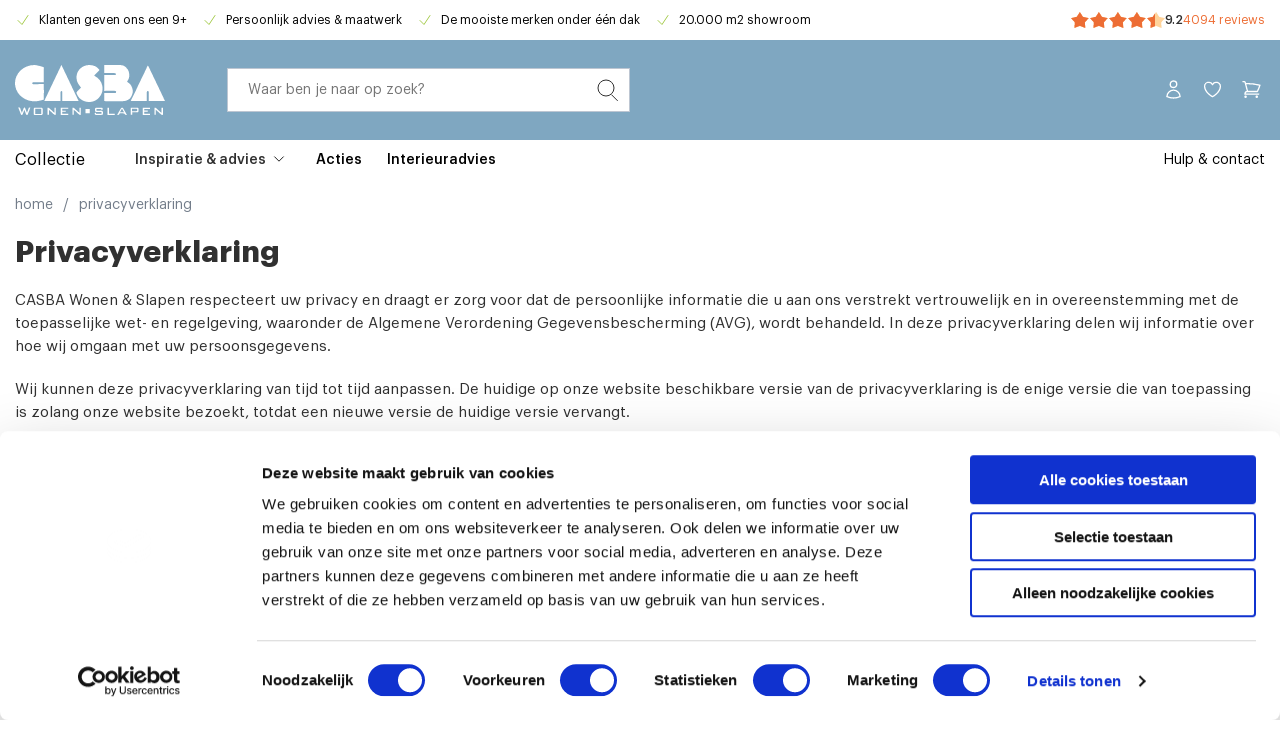

--- FILE ---
content_type: text/html; charset=UTF-8
request_url: https://www.casba.nl/privacy
body_size: 11416
content:
<style>
    @font-face {
        font-family: 'Run Wild';
        src: url('/area/web/default/assets/fonts/RunWild-Demo.ttf');
        font-weight: normal;
        font-style: normal;
    }

    .run-wild {
        font-family: 'Run Wild', sans-serif;
    }
</style>




<!DOCTYPE html>
<html lang="nl_NL">
<head>
        <link rel="preload" as="style" href="/area/web/default/css/app.b84ea734418e6ec76ff3.css"/>


<script data-cookieconsent="ignore">
    window.dataLayer = window.dataLayer || [];
    function gtag() {
        dataLayer.push(arguments);
    }
    gtag("consent", "default", {
        ad_storage: "denied",
        analytics_storage: "denied",
        functionality_storage: "granted",
        personalization_storage: "denied",
        security_storage: "granted",
        wait_for_update: 500,
    });
    gtag("set", "ads_data_redaction", true);
    gtag("set", "url_passthrough", true);
</script>

<link rel="preload" href="https://consent.cookiebot.com/uc.js" as="script"/>

<link rel="preload" href="/area/web/default/assets/fonts/GraphikLCG-Regular.woff2" as="font" type="font/woff2" crossOrigin="anonymous"/>
<link rel="preload" href="/area/web/default/assets/fonts/GraphikLCG-Medium.woff2" as="font" type="font/woff2" crossOrigin="anonymous"/>
<link rel="preload" href="/area/web/default/assets/fonts/GraphikLCG-Semibold.woff2" as="font" type="font/woff2" crossOrigin="anonymous"/>
<link rel="preload" href="/area/web/default/assets/fonts/GraphikLCG-Bold.woff2" as="font" type="font/woff2" crossOrigin="anonymous"/>

<script data-required="true">window.dataLayer = window.dataLayer || [];</script>

<script id="Cookiebot" src="https://consent.cookiebot.com/uc.js" data-cbid="f7da8c15-c028-4db0-a772-b494d37be281" type="text/javascript"></script>

    <title>Privacyverklaring</title>
    <meta data-required="true" name="description" content="Bij CASBA Wonen &amp;amp; Slapen vind je diverse meubels van topmerken | Bestel online of kom langs in onze woonwinkel in Zoeterwoude | Gratis woonadvies op maat | De mooiste merken onder één dak | Klanten beoordelen ons met een 9+"/>
    <meta data-required="true" name="keywords" content=""/>
    <meta data-required="true" name="robots" content="INDEX, FOLLOW"/>
    <link data-required="true" rel="canonical" href="https://www.casba.nl/privacy"/>

            <link data-required="true" rel="alternate" hreflang="x-default" href="https://www.casba.nl/privacy"/>
    
<base href="https://www.casba.nl" />

<meta data-required="true" http-equiv="Content-Type" content="text/html; charset=utf-8"/>


<meta data-required="true" name="csrf-token" content="tA6gqd4vQtamzm1MhkMV0JWKA3uGhxHKOZ2DiAQ4"/>
<meta data-required="true" http-equiv="X-UA-Compatible" content="IE=edge"/>
<meta data-required="true" name="viewport" content="width=device-width, initial-scale=1.0, maximum-scale=1.0, user-scalable=0"/>

<link data-required="true" rel="apple-touch-icon" sizes="180x180" href="/apple-touch-icon.png">
<link data-required="true" rel="icon" type="image/png" sizes="32x32" href="/favicon-32x32.png">
<link data-required="true" rel="icon" type="image/png" sizes="16x16" href="/favicon-16x16.png">
<link data-required="true" rel="manifest" href="/site.webmanifest">
<link data-required="true" rel="mask-icon" href="/safari-pinned-tab.svg" color="#0f206c">
<meta data-required="true" name="msapplication-TileColor" content="#ffffff">
<meta data-required="true" name="theme-color" content="#ffffff">

<link rel="stylesheet" type="text/css" href="/area/web/default/css/app.b84ea734418e6ec76ff3.css"/>
<link rel="preload" href="/area/web/default/js/app.b84ea734418e6ec76ff3.js" as="script"/>


<script>
    window.Config = {
        solar_origin_url: 'https://www.casba.nl',
        mage_api_base_url: 'https://www.casba.nl',
        solar_checkout_url: '/checkout',
        solar_cdn_base_url: '',
        active_store_id: 1,
        active_store_code: 'default',
        active_website_code: 'default',
        active_theme_code: 'default',
    };

    (function(d, id) {
        if (!window.flowbox) { var f = function () { f.q.push(arguments); }; f.q = []; window.flowbox = f; }
        if (d.getElementById(id)) {return;}
        var s = d.createElement('script'), fjs = d.scripts[d.scripts.length - 1]; s.id = id; s.async = true;
        s.src = 'https://connect.getflowbox.com/flowbox.js';
        fjs.parentNode.insertBefore(s, fjs);
    })(document, 'flowbox-js-embed');
</script>
    <!-- Google Tag Manager -->
<script>(function(w,d,s,l,i){w[l]=w[l]||[];w[l].push({'gtm.start':
            new Date().getTime(),event:'gtm.js'});var f=d.getElementsByTagName(s)[0],
        j=d.createElement(s),dl=l!='dataLayer'?'&l='+l:'';j.async=true;j.src=
        'https://www.googletagmanager.com/gtm.js?id='+i+dl;f.parentNode.insertBefore(j,f);
    })(window,document,'script','dataLayer','GTM-P4RNN76');</script>
<!-- End Google Tag Manager -->
    </head>
<body class="cms-page-page_body">
<!-- Google Tag Manager (noscript) -->
<noscript><iframe src="https://www.googletagmanager.com/ns.html?id=GTM-P4RNN76"
                  height="0" width="0" style="display:none;visibility:hidden"></iframe></noscript>
<!-- End Google Tag Manager (noscript) -->
<div class="off-canvas position-left is-closed" id="offCanvas" data-off-canvas>
    <span class="modal__header">
        <span class="title">&nbsp;</span>
        <button class="close-button" aria-label="Close menu" type="button" data-close>
            <span aria-hidden="true">&times;</span>
        </button>
    </span>
    <div class="vertical menu drilldown mobile" data-drilldown data-back-button="<li class='js-drilldown-back' tabindex='0'><button>&laquo; Terug</button>">
        <ul class="cat-navigation">
                    <li class="is-drilldown-submenu-parent">
            <a href="collectie/woonkamer">Woonkamer</a>
                            <ul class="menu vertical nested invisible">
                                                                    <li class="">
                            <a href="collectie/woonkamer/banken">Banken</a>
                                                    </li>
                                                                    <li class="">
                            <a href="collectie/woonkamer/fauteuils">Fauteuils</a>
                                                    </li>
                                                                    <li class="">
                            <a href="collectie/woonkamer/relaxfauteuils">Relaxfauteuils</a>
                                                    </li>
                                                                    <li class="">
                            <a href="collectie/woonkamer/tv-mediameubels">TV- &amp; mediameubels</a>
                                                    </li>
                                                                    <li class="">
                            <a href="collectie/woonkamer/kasten">Kasten</a>
                                                    </li>
                                                                    <li class="">
                            <a href="collectie/woonkamer/salon-bijzettafels">Salon- &amp; bijzettafels</a>
                                                    </li>
                                                                    <li class="">
                            <a href="collectie/woonkamer/hockers-poefjes">Hockers &amp; poefjes</a>
                                                    </li>
                                                                    <li class="">
                            <a href="collectie/woonkamer/vloerkleden">Vloerkleden</a>
                                                    </li>
                                                                    <li class="">
                            <a href="collectie/woonkamer">Alles voor de woonkamer</a>
                                                    </li>
                                    </ul>
                    </li>
                    <li class="is-drilldown-submenu-parent">
            <a href="eetkamer">Eetkamer</a>
                            <ul class="menu vertical nested invisible">
                                                                    <li class="">
                            <a href="collectie/eetkamer/eetkamerstoelen">Eetkamerstoelen</a>
                                                    </li>
                                                                    <li class="">
                            <a href="collectie/eetkamer/eetkamerbanken">Eetkamerbanken</a>
                                                    </li>
                                                                    <li class="">
                            <a href="collectie/eetkamer/barkrukken">Barkrukken</a>
                                                    </li>
                                                                    <li class="">
                            <a href="collectie/eetkamer/eetkamertafels">Eettafels</a>
                                                    </li>
                                                                    <li class="">
                            <a href="collectie/eetkamer/bartafels">Bartafels</a>
                                                    </li>
                                                                    <li class="">
                            <a href="collectie/eetkamer">Alles voor de eetkamer</a>
                                                    </li>
                                    </ul>
                    </li>
                    <li class="is-drilldown-submenu-parent">
            <a href="slaapkamer">Slaapkamer</a>
                            <ul class="menu vertical nested invisible">
                                                                    <li class="">
                            <a href="collectie/slaapkamer/bedden">Bedden</a>
                                                    </li>
                                                                    <li class="">
                            <a href="collectie/slaapkamer/boxsprings">Boxsprings</a>
                                                    </li>
                                                                    <li class="">
                            <a href="collectie/slaapkamer/matrassen-toppers">Matrassen &amp; toppers</a>
                                                    </li>
                                                                    <li class="">
                            <a href="collectie/slaapkamer/kledingkasten">Kledingkasten</a>
                                                    </li>
                                                                    <li class="">
                            <a href="collectie/slaapkamer/bedbodems">Bedbodems</a>
                                                    </li>
                                                                    <li class="">
                            <a href="collectie/slaapkamer/dekbedden">Dekbedden</a>
                                                    </li>
                                                                    <li class="">
                            <a href="collectie/slaapkamer/hoofdkussens">Hoofdkussens</a>
                                                    </li>
                                                                    <li class="">
                            <a href="collectie/slaapkamer/beddengoed">Beddengoed</a>
                                                    </li>
                                                                    <li class="">
                            <a href="collectie/slaapkamer">Alles voor de slaapkamer</a>
                                                    </li>
                                    </ul>
                    </li>
                    <li class="is-drilldown-submenu-parent">
            <a href="">Merken</a>
                            <ul class="menu vertical nested invisible">
                                                                    <li class="">
                            <a href="auping">Auping</a>
                                                    </li>
                                                                    <li class="">
                            <a href="banzbord">Banz Bord</a>
                                                    </li>
                                                                    <li class="">
                            <a href="collectie/merken/bert-plantagie">bert plantagie</a>
                                                    </li>
                                                                    <li class="">
                            <a href="breesnewworld">Bree&#039;s New World</a>
                                                    </li>
                                                                    <li class="">
                            <a href="bhs-actie">Budget Home Store</a>
                                                    </li>
                                    </ul>
                    </li>
                    <li class="is-drilldown-submenu-parent">
            <a href="">Verlichting</a>
                            <ul class="menu vertical nested invisible">
                                                                    <li class="">
                            <a href="collectie/verlichting/hanglampen">Hanglampen</a>
                                                    </li>
                                                                    <li class="">
                            <a href="collectie/verlichting/tafellampen">Tafellampen</a>
                                                    </li>
                                                                    <li class="">
                            <a href="collectie/verlichting/vloerlampen">Vloerlampen</a>
                                                    </li>
                                                                    <li class="">
                            <a href="collectie/verlichting/wandlampen">Wandlampen</a>
                                                    </li>
                                                                    <li class="">
                            <a href="collectie/verlichting/lampenkappen">Lampenkappen</a>
                                                    </li>
                                                                    <li class="">
                            <a href="collectie/verlichting/lampenvoeten">Lampenvoeten</a>
                                                    </li>
                                                                    <li class="">
                            <a href="collectie/verlichting">Alle verlichting</a>
                                                    </li>
                                    </ul>
                    </li>
                    <li class="">
            <a href="collectie/onderhoudsmiddelen">Onderhoud</a>
                    </li>
                    <li class="">
            <a href="showroomsale">Showroom sale</a>
                    </li>
                    <li class="">
            <a href="acties">Acties</a>
                    </li>
                    <li class="">
            <a href="interieuradvies">Interieuradvies</a>
                    </li>
                    <li class="">
            <a href="volgjebestelling">Volg je bestelling</a>
                    </li>
                    <li class="">
            <a href="inspiratie">Inspiratie</a>
                    </li>
    </ul>
<ul class="_sub-navigation">
    <li><a href="/customer/account">Account</a></li>
</ul>
<ul class="navigation-mobile--right">
            <li class="navigation-element navigation-item root-element">
    <a href="contact" class=" root-link"><p class="navigation-item-header navigation-header">Hulp & contact</p></a>
</li>

    </ul>
    </div>
</div>
<main id="solar-app">
    <div class="off-canvas-content" data-off-canvas-content>
                            <header>
    <div class="top__usp-container">
        <div class="top__header">
            <div class="grid-container">
                <div class="grid-x grid-padding-x">
                    <div class="small-24 medium-16 cell">
                        <div class="top__usp">
                            <ul><li><span style="color: #000000;">Klanten geven ons een 9+</span></li><li><span style="color: #000000;">Persoonlijk advies &amp; maatwerk</span></li><li><span style="color: #000000;">De mooiste merken onder één dak</span></li><li><span style="color: #000000;">20.000 m2 showroom</span></li></ul>
                        </div>
                    </div>
                    <div class="small-8 medium-8 cell hide-for-small-only">
                                                    <div class="rating-container">
                                <span class="rating-container-fill">
                                    <span class="--fill" style="width: 89%;"></span>
                                </span>
                                <span class="rating-integer">9.2</span>
                                <a href="https://www.klantenvertellen.nl/reviews/1035556/casba_wonen?from=widget&amp;lang=nl">4094 reviews</a>
                            </div>
                                            </div>
                </div>
            </div>
        </div>
    </div>
    <div class="sticky is-at-top" data-top-anchor="39"  data-sticky>
        <div class="header-container">
            <div class="grid-container">
                <div class="grid-x grid-padding-x header-container--row">
                    <div class="header__mobile small-8 cell no-padding_mobile show-for-small-only">
                        <div class="mobile__header">
                             <button data-toggle="offCanvas" class="menu__toggle"></button>
                        </div>
                    </div>
                    <div class="small-8 medium-4 cell">
                        <a href="#" class="_logo">
                            <img src="/area/web/default/assets/images/casba-logo.svg"
                                width="150"
                                height="51"
                                alt="Casba"
                            />
                        </a>
                    </div>
                    <div class="header__search small-24 medium-8 cell">
                        <search-form>
                            <div class="search-form__holder">
                                <div class="search-form">
                                    <form>
                                        <input id="q" name="q" type="search" autocomplete="off"/>
                                    </form>
                                </div>
                            </div>
                        </search-form>
                    </div>
                    <div class="header__icons small-8 medium-12 cell flex">
                        <ul class="_secondary-menu">
                                                    </ul>
                        <ul class="header__links">
                                                        <li><a href="/customer/account" class="_customer"></a></li>
                            <li>
                                <header-wishlist :items="[]">
                                    <a href="/wishlist" class="_wishlist"></a>
                                </header-wishlist>
                            </li>
                            <li>
                                <header-cart>
                                    <div class="header__cart-container">
                                        <a class="_cart" href="/checkout/cart">
                                            <span></span>
                                        </a>
                                    </div>
                                </header-cart>
                            </li>
                        </ul>
                    </div>
                </div>
            </div>
        </div>
        <div class="main__navigation hide-for-small-only">
            <div class="grid-container">
                <nav>
    <ul>
                    <li class="navigation-element navigation-group root-element  ">
            <a href="collectie"
           class=" " class="group-link">Collectie</a>
                <div class="navigation-group-container">
            <div class="grid-container">
                <div class="grid-x">
                    <ul class="navigation-group-items">
                                                                                                            <li class="navigation-element navigation-group non-root-element  ">
            <a href="collectie/woonkamer"
           class=" " class="group-link">Woonkamer</a>
                <div class="navigation-group-container">
            <div class="grid-container">
                <div class="grid-x">
                    <ul class="navigation-group-items">
                                                                                                            <li class="navigation-element navigation-item non-root-element">
    <a href="collectie/woonkamer/banken" class=" "><p class="navigation-item-header navigation-header">Banken</p></a>
</li>

                                                                                                                <li class="navigation-element navigation-item non-root-element">
    <a href="collectie/woonkamer/fauteuils" class=" "><p class="navigation-item-header navigation-header">Fauteuils</p></a>
</li>

                                                                                                                <li class="navigation-element navigation-item non-root-element">
    <a href="collectie/woonkamer/relaxfauteuils" class=" "><p class="navigation-item-header navigation-header">Relaxfauteuils</p></a>
</li>

                                                                                                                <li class="navigation-element navigation-item non-root-element">
    <a href="collectie/woonkamer/tv-mediameubels" class=" "><p class="navigation-item-header navigation-header">TV- & mediameubels</p></a>
</li>

                                                                                                                <li class="navigation-element navigation-item non-root-element">
    <a href="collectie/woonkamer/kasten" class=" "><p class="navigation-item-header navigation-header">Kasten</p></a>
</li>

                                                                                                                <li class="navigation-element navigation-item non-root-element">
    <a href="collectie/woonkamer/salon-bijzettafels" class=" "><p class="navigation-item-header navigation-header">Salon- & bijzettafels</p></a>
</li>

                                                                                                                <li class="navigation-element navigation-item non-root-element">
    <a href="collectie/woonkamer/hockers-poefjes" class=" "><p class="navigation-item-header navigation-header">Hockers & poefjes</p></a>
</li>

                                                                                                                <li class="navigation-element navigation-item non-root-element">
    <a href="collectie/woonkamer/vloerkleden" class=" "><p class="navigation-item-header navigation-header">Vloerkleden</p></a>
</li>

                                                                                                                <li class="navigation-element navigation-item non-root-element">
    <a href="collectie/woonkamer" class="nav-light "><p class="navigation-item-header navigation-header">Meer</p></a>
</li>

                                                                        </ul>

                                    </div>
            </div>
        </div>
    </li>

                                                                                                                <li class="navigation-element navigation-group non-root-element  ">
            <a href="collectie/eetkamer"
           class=" " class="group-link">Eetkamer</a>
                <div class="navigation-group-container">
            <div class="grid-container">
                <div class="grid-x">
                    <ul class="navigation-group-items">
                                                                                                            <li class="navigation-element navigation-item non-root-element">
    <a href="collectie/eetkamer/bartafels" class=" "><p class="navigation-item-header navigation-header">Bartafels</p></a>
</li>

                                                                                                                <li class="navigation-element navigation-item non-root-element">
    <a href="collectie/eetkamer/barkrukken" class=" "><p class="navigation-item-header navigation-header">Barkrukken</p></a>
</li>

                                                                                                                <li class="navigation-element navigation-item non-root-element">
    <a href="collectie/eetkamer/eetkamertafels" class=" "><p class="navigation-item-header navigation-header">Eettafels</p></a>
</li>

                                                                                                                <li class="navigation-element navigation-item non-root-element">
    <a href="collectie/eetkamer/eetkamerstoelen" class=" "><p class="navigation-item-header navigation-header">Eetkamerstoelen</p></a>
</li>

                                                                                                                <li class="navigation-element navigation-item non-root-element">
    <a href="collectie/eetkamer/eetkamerbanken" class=" "><p class="navigation-item-header navigation-header">Eetkamerbanken</p></a>
</li>

                                                                        </ul>

                                    </div>
            </div>
        </div>
    </li>

                                                                                                                <li class="navigation-element navigation-group non-root-element  ">
            <a href="collectie/slaapkamer"
           class=" " class="group-link">Slaapkamer</a>
                <div class="navigation-group-container">
            <div class="grid-container">
                <div class="grid-x">
                    <ul class="navigation-group-items">
                                                                                                            <li class="navigation-element navigation-item non-root-element">
    <a href="collectie/slaapkamer/bedden" class=" "><p class="navigation-item-header navigation-header">Bedden</p></a>
</li>

                                                                                                                <li class="navigation-element navigation-item non-root-element">
    <a href="collectie/slaapkamer/boxsprings" class=" "><p class="navigation-item-header navigation-header">Boxsprings</p></a>
</li>

                                                                                                                <li class="navigation-element navigation-item non-root-element">
    <a href="collectie/slaapkamer/matrassen-toppers" class=" "><p class="navigation-item-header navigation-header">Matrassen & toppers</p></a>
</li>

                                                                                                                <li class="navigation-element navigation-item non-root-element">
    <a href="collectie/slaapkamer/bedbodems" class=" "><p class="navigation-item-header navigation-header">Bedbodems</p></a>
</li>

                                                                                                                <li class="navigation-element navigation-item non-root-element">
    <a href="collectie/slaapkamer/kledingkasten" class=" "><p class="navigation-item-header navigation-header">Kledingkasten</p></a>
</li>

                                                                                                                <li class="navigation-element navigation-item non-root-element">
    <a href="collectie/slaapkamer/nachtkastjes" class=" "><p class="navigation-item-header navigation-header">Nachtkastjes</p></a>
</li>

                                                                                                                <li class="navigation-element navigation-item non-root-element">
    <a href="collectie/slaapkamer/hoofdkussens" class=" "><p class="navigation-item-header navigation-header">Hoofdkussens</p></a>
</li>

                                                                                                                <li class="navigation-element navigation-item non-root-element">
    <a href="collectie/slaapkamer/dekbedden" class=" "><p class="navigation-item-header navigation-header">Dekbedden</p></a>
</li>

                                                                                                                <li class="navigation-element navigation-item non-root-element">
    <a href="collectie/slaapkamer/beddengoed" class=" "><p class="navigation-item-header navigation-header">Beddengoed</p></a>
</li>

                                                                        </ul>

                                    </div>
            </div>
        </div>
    </li>

                                                                                                                <li class="navigation-element navigation-group non-root-element  ">
            <a href="collectie/verlichting"
           class=" " class="group-link">Verlichting</a>
                <div class="navigation-group-container">
            <div class="grid-container">
                <div class="grid-x">
                    <ul class="navigation-group-items">
                                                                                                            <li class="navigation-element navigation-item non-root-element">
    <a href="collectie/verlichting/hanglampen" class=" "><p class="navigation-item-header navigation-header">Hanglampen</p></a>
</li>

                                                                                                                <li class="navigation-element navigation-item non-root-element">
    <a href="collectie/verlichting/tafellampen" class=" "><p class="navigation-item-header navigation-header">Tafellampen</p></a>
</li>

                                                                                                                <li class="navigation-element navigation-item non-root-element">
    <a href="collectie/verlichting/vloerlampen" class=" "><p class="navigation-item-header navigation-header">Vloerlampen</p></a>
</li>

                                                                                                                <li class="navigation-element navigation-item non-root-element">
    <a href="collectie/verlichting/wandlampen" class=" "><p class="navigation-item-header navigation-header">Wandlampen</p></a>
</li>

                                                                                                                <li class="navigation-element navigation-item non-root-element">
    <a href="collectie/verlichting/lampenkappen" class=" "><p class="navigation-item-header navigation-header">Lampenkappen</p></a>
</li>

                                                                                                                <li class="navigation-element navigation-item non-root-element">
    <a href="collectie/verlichting/lampenvoeten" class=" "><p class="navigation-item-header navigation-header">Lampenvoeten</p></a>
</li>

                                                                        </ul>

                                    </div>
            </div>
        </div>
    </li>

                                                                                                                                                                                        </ul>

                                            <ul class="navigation-group-items group-images">
                                                                                                                                                                                                                                                                                                                                                <li class="navigation-element navigation-image non-root-element">
            <a href="community"><img src="https://www.casba.nl/storage/navigation/HC - 1.png" alt="Navigation image" /></a>
    </li>

                                                                                    </ul>
                                    </div>
            </div>
        </div>
    </li>

                    <li class="navigation-element navigation-group root-element column ">
            <p class="navigation-group-header navigation-header group-header column ">
            Inspiratie & advies</p>
                <div class="navigation-group-container">
            <div class="grid-container">
                <div class="grid-x">
                    <ul class="navigation-group-items">
                                                                                                            <li class="navigation-element navigation-item non-root-element">
    <a href="interieuradvies" class=" "><p class="navigation-item-header navigation-header">Interieuradvies</p></a>
</li>

                                                                                                                <li class="navigation-element navigation-item non-root-element">
    <a href="spring" class="column "><p class="navigation-item-header navigation-header">Let spring begin</p></a>
</li>

                                                                                                                <li class="navigation-element navigation-item non-root-element">
    <a href="blog-banken" class=" "><p class="navigation-item-header navigation-header">Bank voor elke stijl</p></a>
</li>

                                                                                                                <li class="navigation-element navigation-item non-root-element">
    <a href="roze-valentijn" class="column "><p class="navigation-item-header navigation-header">Valentijnsdag</p></a>
</li>

                                                                                                                <li class="navigation-element navigation-item non-root-element">
    <a href="blog-materiaal" class=" "><p class="navigation-item-header navigation-header">Keuzehulp: materiaal</p></a>
</li>

                                                                                                                <li class="navigation-element navigation-item non-root-element">
    <a href="blog-keuzehulp-verlichting" class=" "><p class="navigation-item-header navigation-header">Verlichtingsplan</p></a>
</li>

                                                                                                                <li class="navigation-element navigation-item non-root-element">
    <a href="blog-sierkussens" class=" "><p class="navigation-item-header navigation-header">Sierkussens</p></a>
</li>

                                                                                                                <li class="navigation-element navigation-item non-root-element">
    <a href="buiten-tafelen" class="column "><p class="navigation-item-header navigation-header">Buiten tafelen</p></a>
</li>

                                                                                                                                                                                        </ul>

                                            <ul class="navigation-group-items group-images">
                                                                                                                                                                                                                                                                                                                                                                                                                                                                                                                                                                                                <li class="navigation-element navigation-image non-root-element">
            <a href="interieuradvies"><img src="https://www.casba.nl/storage/navigation/CASBA_Stofstalen.png" alt="Navigation image" /></a>
    </li>

                                                                                    </ul>
                                    </div>
            </div>
        </div>
    </li>

                    <li class="navigation-element navigation-item root-element">
    <a href="acties" class=" root-link"><p class="navigation-item-header navigation-header">Acties</p></a>
</li>

                    <li class="navigation-element navigation-item root-element">
    <a href="interieuradvies" class="nieuw root-link"><p class="navigation-item-header navigation-header">Interieuradvies</p></a>
</li>

            </ul>
    <ul class="navigation-right">
                    <li class="navigation-element navigation-item root-element">
    <a href="contact" class=" root-link"><p class="navigation-item-header navigation-header">Hulp & contact</p></a>
</li>

            </ul>
</nav>
            </div>
        </div>
    </div>
</header>
                <div class="backdrop-overlay"></div>
        <div class="cms-page-page">
        <div class="grid-container">
            <div class="grid-x grid-padding-x">
                <div class="small-24 cell">
                    <div class="breadcrumbs">
    <ol vocab="http://schema.org/" typeof="BreadcrumbList">
        <li property="itemListElement" typeof="ListItem">
            <a href="https://www.casba.nl" title="Home" property="item" typeof="WebPage">
                <span property="name">home</span>
            </a>
            <span class="_sep">/</span>
            <meta property="position" content="1">
        </li>
                    <li property="itemListElement" typeof="ListItem">
                                    <span property="item" typeof="WebPage" class="current">
                        <span property="name">Privacyverklaring</span>
                    </span>
                                <meta property="position" content="2">
            </li>
            </ol>
</div>
                        <div class="cms-page rich-content">
        <div class="content std">
            <h1>Privacyverklaring</h1>
            <p>CASBA Wonen &amp; Slapen&nbsp;respecteert uw privacy en draagt er zorg voor dat de persoonlijke informatie die u aan ons verstrekt vertrouwelijk en in overeenstemming met de toepasselijke wet- en regelgeving, waaronder de Algemene Verordening Gegevensbescherming (AVG), wordt behandeld. In deze privacyverklaring delen wij informatie over hoe wij omgaan met uw persoonsgegevens.</p><p>Wij kunnen deze privacyverklaring van tijd tot tijd aanpassen. De huidige op onze website beschikbare versie van de privacyverklaring&nbsp;is de enige versie die van toepassing is zolang onze website bezoekt, totdat een nieuwe versie de huidige versie vervangt.</p><h2><strong>Verantwoordelijke voor verwerking van gegevens</strong></h2><p>De verantwoordelijke voor de verwerking van uw persoonsgegevens is CASBA Wonen &amp; Slapen, gevestigd te Hoge Rijndijk 315, 2382 AP Zoeterwoude, KvK-nummer: 28065093.</p><h2><strong>Persoonsgegevens &amp; doelen</strong></h2><p>Uw persoonsgegevens verwerken wij uitsluitend voor het doel waarvoor u ze verstrekt. Wij verwerken niet meer gegevens dan nodig. Uw gegevens gebruiken wij om bestellingen snel en correct af te handelen, maar ook voor analyses van verkoop en (persoonsgebonden) marketingdoeleinden.</p><h3><strong>Bestellingen &amp; account</strong></h3><p>Zodra u via CASBA Wonen &amp; Slapen een bestelling plaatst, zijn uw naam, geslacht, e-mailadres, factuur-, leveringsadres en betaalgegevens nodig voor de uitvoering van de bestelling. In uw account slaan we deze informatie op, zodat u niet bij iedere bestelling de informatie opnieuw hoeft in te vullen. Uw gegevens worden onleesbaar gemaakt voor derden en te allen tijde beschermd door Secure Socket Layer (SSL).</p><h3><strong>Websitebezoek</strong></h3><p>Voor een optimale website slaan wij bepaalde informatie op. Deze informatie bestaat uit uw IP-adres, het type browser, het besturingssysteem van uw computer en de pagina’s die u op onze website bezoekt. De juridische grondslag hiervoor is het uitvoeren van een overeenkomst, namelijk uw bezoek aan onze website en het gerechtvaardigd belang van CASBA Wonen &amp; Slapen om de website en diensten te beveiligen en fraude te voorkomen.</p><p>Voor het goede beheer van de website kunnen wij op ieder moment:</p><ul><li>de toegang aan bepaalde bezoekers schorsen, onderbreken of beperken tot de gehele of een gedeelte van de website;</li><li>alle informatie verwijderen die het functioneren van de website kan verstoren of in strijd is met nationale of internationale wetgeving;</li><li>de website tijdelijk niet beschikbaar hebben teneinde updates uit te kunnen voeren.</li></ul><h3><strong>Cookies</strong></h3><p>Totdat u op de website het gebruik van cookies en andere tracking systems accepteert, plaatsen wij geen niet-geanonimiseerde analytische cookies en/of tracking cookies op uw computer,&nbsp;mobiele telefoon of tablet.</p><p><strong>Uitleg van een cookie:</strong> Een cookie is een klein tekstbestand dat bij bezoek aan onze website geplaatst wordt op de harde schijf van uw&nbsp;computer. Een cookie bevat gegevens zodat u&nbsp;bij elk bezoek aan onze website&nbsp;als bezoeker kan worden herkend. Het is dan mogelijk om onze website&nbsp;te personaliseren en het inloggen te vergemakkelijken. Wanneer u&nbsp;onze website&nbsp;bezoekt, verschijnt er een banner waarmee we u&nbsp;informeren over het gebruik van cookies. Bij verder gebruik van onze website&nbsp;accepteert u&nbsp;het gebruik ervan. Uw&nbsp;toestemming is geldig voor een periode van dertien maanden.</p><p>Wij gebruiken de volgende soorten cookies op onze website:</p><ul><li>Functionele cookies: zoals sessie- en login cookies voor het bijhouden van sessie- en inloginformatie.&nbsp;</li><li>Geanonimiseerde analytische cookies: om inzage te krijgen in het bezoek aan onze website op basis van informatie over bezoekersaantallen, populaire pagina’s en onderwerpen. Op deze wijze kunnen we de communicatie en informatievoorziening beter afstemmen op de behoeften van bezoekers van onze website. We kunnen niet zien wie onze websites bezoekt of vanaf welke pc het bezoek plaatsvindt.&nbsp;</li><li>Niet-geanonimiseerde analytische cookies: om inzage te krijgen in het bezoek aan onze website op basis van informatie over bezoekersaantallen, populaire pagina’s en onderwerpen. Op deze wijze kunnen we de communicatie en informatievoorziening beter afstemmen op de behoeften van bezoekers van onze website.&nbsp;</li><li>Tracking cookies: advertentiecookies die zijn bedoeld voor het tonen van relevante&nbsp;advertenties. Uit de informatie over bezochte websites kunnen persoonlijke interesses worden afgeleid. Daarmee kunnen organisaties hun websitebezoekers bijvoorbeeld gerichte advertenties tonen. Tracking cookies maken het mogelijk om profielen van mensen op te stellen en hen anders te behandelen. Met tracking cookies worden doorgaans persoonsgegevens verwerkt.&nbsp;</li></ul><p>Specifiek geformuleerd gebruiken wij de volgende cookies:</p><ul><li>Google Analytics geanonimiseerd (analytische cookies)</li><li>Google Analytics niet-geanonimiseerd (analytische cookie)&nbsp;</li><li>Google Ads (tracking cookie)</li><li>Facebook (tracking cookie)</li><li>Pinterest (tracking cookie)</li><li>YouTube (tracking cookie)</li></ul><p>Wanneer u onze website bezoekt kunnen cookies afkomstig van de verantwoordelijke en/of derden op uw apparatuur worden geïnstalleerd. <a title="Cookies" href="/cookies">Lees hier meer over onze cookies</a>.</p><p>Voor meer informatie over het gebruik, het beheer en het verwijderen van cookies voor elk besturingstype, kunt u de uitleg over cookies op de <a title="website van Autoriteit persoonsgegevens" href="https://autoriteitpersoonsgegevens.nl/nl/onderwerpen/internet-telefoon-tv-en-post/cookies#faq" target="_blank" rel="noopener">website van Autoriteit persoonsgegevens</a> lezen.</p><p>Met het voortzetten van het bezoek van onze website accepteert u de volgende gebruikersvoorwaarden.</p><h2><strong>Toestemming social media posts</strong></h2><p>Regelmatig krijgen wij foto's van het interieur van onze CASBA shoppers via social media. Om anderen te inspireren, kan het zijn dat wij jouw foto willen delen op onze kanalen. Plaats je een foto op Instagram, Facebook of Pinterest met hashtag #casbawonen of tag je&nbsp;<a href="https://instagram.com/casbawonen" target="_blank" rel="noopener">@casbawonen</a>, en heb je een openbaar account? Dan kunnen wij contact met je opnemen! We sturen je dan een bericht met de vraag of we jouw foto mogen gebruiken. Zo ja, dan ontvangen we graag een antwoord van je met hashtag #yescasba, #okecasba of #datmagcasba. Als we jouw foto mogen gebruiken, vermelden we uiteraard netjes je accountnaam als rechtmatige eigenaar. Lees hier de complete <a href="/privacy-social">privacyverklaring specifiek voor social media</a>.</p><h2><strong>Het verzamelen van gegevens</strong></h2><p>CASBA Wonen &amp; Slapen kan gebruik maken van de diensten van derden om uw gegevens te verwerken in overeenstemming met deze privacyverklaring. Deze derde partijen treden ook op als beheerder en CASBA Wonen &amp; Slapen draagt zorg voor een veilige verwerking van de gegevens, mede door de opgestelde voorwaarden die zijn opgenomen in een verwerkersovereenkomst.</p><p>Daarnaast kunnen wij diensten aanbieden in samenwerking met andere partijen, bijvoorbeeld voor het bezorgen van uw bestellingen. Raadpleeg gerust ook de privacyverklaring van bezorger DHL, met wie wij samenwerken. Ook andere partijen kunnen betrokken worden bij het uitvoeren van een overeenkomst met u. Indien u gebruikmaakt van zo’n dienst ontvangt u daar tijdig informatie over. Voor overige zaken verstrekt CASBA Wonen &amp; Slapen alleen uw gegevens met nadrukkelijke toestemming va uzelf of indien zij daartoe verplicht is op grond van wet- en regelgeving of genoodzaakt vanwege het veiligheidsbelang voor anderen.</p><p>De persoonsgegevens die op de website worden verzameld worden hoofdzakelijk gebruikt door de beheerder voor het onderhouden van relaties met u en voor het verwerken van uw bestellingen.</p><h2><strong>Uw rechten met betrekking tot uw gegevens</strong></h2><p>U heeft te allen tijde recht op inzage in de persoonsgegevens die CASBA Wonen &amp; Slapen verwerkt en met welke doeleinden. U kunt ook verzoeken voor wijziging of correctie van uw gegevens. Als u wilt dat wij uw persoonsgegevens verwijderen, kunt u dit ook via mail verzoeken. Het is mogelijk dat enkele gegevens na uw verzoek alsnog worden bewaard als dit noodzakelijk is voor de afwikkeling van bestellingen of vanwege een wettelijke verplichting.</p><p>Neem voor bovenstaande verzoeken contact op via <a title="Privacyverklaring verzoek" href="/cdn-cgi/l/email-protection#85ecebe3eac5e6e4f6e7e4abebe9"><span class="__cf_email__" data-cfemail="721b1c141d3211130110135c1c1e">[email&#160;protected]</span></a>. CASBA Wonen &amp; Slapen zal uw verzoek binnen vier weken behandelen.</p><p>Indien u een klacht heeft met betrekking tot deze privacyverklaring, kunt u een klacht indienen bij de Autoriteit Persoonsgegevens.</p><h2><strong>Verwerking van persoonsgegevens</strong></h2><p>In geval van schending van enige wet- of regelgeving, waarvan de bezoeker wordt verdacht en waarvoor de autoriteiten persoonsgegevens nodig hebben die de beheerder heeft verzameld, worden deze aan hen verstrekt na een uitdrukkelijk en gemotiveerd verzoek van die autoriteiten, waarna deze persoonsgegevens mitsdien niet meer onder de bescherming van de bepalingen van deze privacyverklaring vallen.</p><p>Indien bepaalde informatie noodzakelijk is om toegang te krijgen tot bepaalde functionaliteiten van de website, zal de verantwoordelijke het verplichte karakter van deze informatie aangeven op het moment van het vragen van de gegevens.</p><p>Indien u tijdens het bezoek van de website enige persoonsgegevens tegenkomt, dient u zich te onthouden van het verzamelen ervan of van enig ander ongeoorloofd gebruik alsook van iedere daad die een inbreuk op de persoonlijke levenssfeer van die perso(o)n(en) oplevert. De beheerder is in geen geval verantwoordelijk in bovengenoemde situaties.</p><h3><strong>Bewaartermijn persoonsgegevens</strong></h3><p>Wij bewaren persoonsgegevens niet langer dan noodzakelijk is voor de doeleinden waarvoor zij worden verwerkt. Afhankelijk van het doeleinde en de categorie gegevens hanteert CASBA Wonen &amp; Slapen verschillende bewaartermijnen, tenzij wij op grond van een wettelijke verplichting bepaalde gegevens langer dienen te bewaren.</p><p>Voor bestellingen zonder account hanteren wij een bewaartermijn van maximaal twaalf maanden na aankoop voor eventuele serviceverzoeken.</p><p>Voor bestellingen of andere handelingen gekoppeld aan uw account geldt dat zichtbare gegevens in beginsel bewaard worden zolang uw account actief is.</p><p>Voor cookies en vergelijkbare technologie hanteert CASBA Wonen &amp; Slapen een bewaartermijn van maximaal zes maanden. Dit geldt ook voor (persoons)gegevens, opgeslagen door middel van cookies.</p><p>Wanneer u zich heeft aangemeld voor de CASBA nieuwsbrief en eventueel marketingmails bewaren wij uw gegevens om alle mails te kunnen versturen totdat u zich afmeldt of op een andere manier aangeeft dit niet meer te willen ontvangen.</p><p>Als u contact opneemt met de klantenservice bewaren wij uw gegevens maximaal twaalf maanden na afhandeling.</p><p>Ten aanzien van gegevens omtrent fraude en diefstal hanteert CASBA Wonen &amp; Slapen een bewaartermijn van maximaal vijf jaar, uitsluitend voor zover aangifte bij de politie is gedaan.</p><h2><strong>Beeldmateriaal, content en aangeboden producten</strong></h2><p>Aan het beeldmateriaal behorend bij de artikelen en content op de website kunnen geen rechten worden ontleend. Al het materiaal van deze website is beschermd bij wet door intellectuele eigendomsrechten. Reproductie, herhaling, gebruik of aanpassing, op welke wijze dan ook, zonder voorafgaande schriftelijke toestemming van CASBA Wonen &amp; Slapen, is ten strengste verboden. Indien niet meteen actie ondernomen wordt tegen inbreuk mag dat niet opgevat worden als stilzwijgende toestemming.</p><h3><strong>Toepasselijk recht</strong></h3><p>Op deze voorwaarden is Nederlands Recht van toepassing. De rechtbank van de vestigingsplaats van de beheerder is exclusief bevoegd bij eventuele geschillen omtrent deze voorwaarden, behoudens wanneer hierop een wettelijke uitzondering van toepassing is.</p><h3><strong>Contact</strong></h3><p>Voor vragen, artikelinformatie of informatie over de website zelf, kunt u zich richten tot: CASBA Wonen &amp; Slapen,&nbsp;<a title="Privacyverklaring contact" href="/cdn-cgi/l/email-protection#d0b9beb6bf90b3b1a3b2b1febebc"><span class="__cf_email__" data-cfemail="0f666169604f6c6e7c6d6e216163">[email&#160;protected]</span></a>.</p><p><em>Deze privacyverklaring is van toepassing sinds&nbsp;1 juli 2021&nbsp;tot nader order.&nbsp;</em></p>
        </div>
    </div>
                </div>
            </div>
        </div>
    </div>
        <footer>
    <div class="footer__container-newsletter">
        <div class="grid-container">
            <div class="grid-x grid-padding-x">
                <div class="small-24 large-12 cell">
                    <div class="newsletter__container-header">
                        <h4>Meld je aan voor onze nieuwsbrief</h4>
                        <p>Blijf op de hoogte van de nieuwste collecties, aanbiedingen en wooninspiratie!</p>
                    </div>
                    <!-- Begin Mailchimp Signup Form -->
                    <div class="newsletter__container">
                        <form action="https://casba.us9.list-manage.com/subscribe/post?u=bcc4ed1d9b6ebd7ba594d77af&amp;id=c4c87540ec" method="post" id="mc-embedded-subscribe-form" name="mc-embedded-subscribe-form" class="validate" target="_blank" novalidate>
                            <div class="newsletter__container-form">
                                <input type="email" value="" name="EMAIL" class="email" id="mce-EMAIL" placeholder="Jouw e-mailadres" autocomplete="off" required>
                                <!-- real people should not fill this in and expect good things - do not remove this or risk form bot signups-->
                                <div style="position: absolute; left: -5000px;" aria-hidden="true"><input type="text" name="b_bcc4ed1d9b6ebd7ba594d77af_c4c87540ec" tabindex="-1" value=""></div>
                                <input type="submit" value="Meld je aan" name="subscribe" id="mc-embedded-subscribe" class="_content">
                            </div>
                        </form>
                    </div>
                    <!--End mc_embed_signup-->
                </div>
            </div>
        </div>
    </div>
    <div class="footer__container">
        <div class="grid-container">
            <div class="grid-x grid-padding-x">
                <div class="small-24 small-order-2 medium-order-1 cell">
                    <ul class="footer_menu">
                                                    <li class="navigation-element navigation-group root-element  ">
            <p class="navigation-group-header navigation-header group-header  ">
            Contact</p>
                <div class="navigation-group-container">
            <div class="grid-container">
                <div class="grid-x">
                    <ul class="navigation-group-items">
                                                                                                            <li class="navigation-element navigation-item non-root-element">
    <a href="tel:0882382900" class="phone "><p class="navigation-item-header navigation-header">088 - 238 29 00</p></a>
</li>

                                                                                                                <li class="navigation-element navigation-item non-root-element">
    <a href="/cdn-cgi/l/email-protection#e78e898188a78486948586c9898b" class="mail "><p class="navigation-item-header navigation-header"><span class="__cf_email__" data-cfemail="bad3d4dcd5fad9dbc9d8db94d4d6">[email&#160;protected]</span></p></a>
</li>

                                                                                                                <li class="navigation-element navigation-item non-root-element">
    <a href="" class="address  no-link "><p class="navigation-item-header navigation-header">Hoge Rijndijk 315</p></a>
</li>

                                                                                                                <li class="navigation-element navigation-item non-root-element">
    <a href="" class="padding-left  no-link "><p class="navigation-item-header navigation-header">2382 AP Zoeterwoude</p></a>
</li>

                                                                                                                <li class="navigation-element navigation-item non-root-element">
    <a href="https://g.page/casbawonen?share" class=" "><p class="navigation-item-header navigation-header">Route</p></a>
</li>

                                                                        </ul>

                                    </div>
            </div>
        </div>
    </li>

                                                    <li class="navigation-element navigation-group root-element  ">
            <p class="navigation-group-header navigation-header group-header  ">
            Over CASBA</p>
                <div class="navigation-group-container">
            <div class="grid-container">
                <div class="grid-x">
                    <ul class="navigation-group-items">
                                                                                                            <li class="navigation-element navigation-item non-root-element">
    <a href="over" class=" "><p class="navigation-item-header navigation-header">Over ons</p></a>
</li>

                                                                                                                <li class="navigation-element navigation-item non-root-element">
    <a href="contact" class=" "><p class="navigation-item-header navigation-header">Openingstijden</p></a>
</li>

                                                                                                                <li class="navigation-element navigation-item non-root-element">
    <a href="werkenbij" class=" "><p class="navigation-item-header navigation-header">Vacatures</p></a>
</li>

                                                                        </ul>

                                    </div>
            </div>
        </div>
    </li>

                                                    <li class="navigation-element navigation-group root-element  ">
            <p class="navigation-group-header navigation-header group-header  ">
            Wonen</p>
                <div class="navigation-group-container">
            <div class="grid-container">
                <div class="grid-x">
                    <ul class="navigation-group-items">
                                                                                                            <li class="navigation-element navigation-item non-root-element">
    <a href="collectie/woonkamer/banken" class=" "><p class="navigation-item-header navigation-header">Banken</p></a>
</li>

                                                                                                                <li class="navigation-element navigation-item non-root-element">
    <a href="collectie/woonkamer/fauteuils" class=" "><p class="navigation-item-header navigation-header">Fauteuils</p></a>
</li>

                                                                                                                <li class="navigation-element navigation-item non-root-element">
    <a href="collectie/woonkamer/relaxfauteuils" class=" "><p class="navigation-item-header navigation-header">Relaxfauteuils</p></a>
</li>

                                                                                                                <li class="navigation-element navigation-item non-root-element">
    <a href="collectie/woonkamer/tv-mediameubels" class=" "><p class="navigation-item-header navigation-header">Tv- & Mediameubels</p></a>
</li>

                                                                                                                <li class="navigation-element navigation-item non-root-element">
    <a href="collectie/verlichting" class=" "><p class="navigation-item-header navigation-header">Verlichting</p></a>
</li>

                                                                        </ul>

                                    </div>
            </div>
        </div>
    </li>

                                                    <li class="navigation-element navigation-group root-element  ">
            <p class="navigation-group-header navigation-header group-header  ">
            Slapen</p>
                <div class="navigation-group-container">
            <div class="grid-container">
                <div class="grid-x">
                    <ul class="navigation-group-items">
                                                                                                            <li class="navigation-element navigation-item non-root-element">
    <a href="" class=" "><p class="navigation-item-header navigation-header">Bedden</p></a>
</li>

                                                                                                                <li class="navigation-element navigation-item non-root-element">
    <a href="collectie/slaapkamer/boxsprings" class=" "><p class="navigation-item-header navigation-header">Boxsprings</p></a>
</li>

                                                                                                                <li class="navigation-element navigation-item non-root-element">
    <a href="collectie/slaapkamer/matrassen-toppers" class=" "><p class="navigation-item-header navigation-header">Matrassen & toppers</p></a>
</li>

                                                                                                                <li class="navigation-element navigation-item non-root-element">
    <a href="collectie/slaapkamer/kledingkasten" class=" "><p class="navigation-item-header navigation-header">Kledingkasten</p></a>
</li>

                                                                                                                <li class="navigation-element navigation-item non-root-element">
    <a href="collectie/slaapkamer/hoofdkussens" class=" "><p class="navigation-item-header navigation-header">Hoofdkussens</p></a>
</li>

                                                                                                                <li class="navigation-element navigation-item non-root-element">
    <a href="https://www.casba.nl/collectie/slaapkamer/dekbedden" class=" "><p class="navigation-item-header navigation-header">Dekbedden</p></a>
</li>

                                                                        </ul>

                                    </div>
            </div>
        </div>
    </li>

                                                    <li class="navigation-element navigation-group root-element socials ">
            <p class="navigation-group-header navigation-header group-header socials ">
            Volg ons</p>
                <div class="navigation-group-container">
            <div class="grid-container">
                <div class="grid-x">
                    <ul class="navigation-group-items">
                                                                                                            <li class="navigation-element navigation-html non-root-element">
    <a href="https://www.instagram.com/casbawonen" target="_blank" class="_ig">&nbsp;</a>                
</li>

                                                                                                                <li class="navigation-element navigation-html non-root-element">
    <a href="https://www.facebook.com/casbawonen" target="_blank" class="_fb">&nbsp;</a>                    
                
</li>

                                                                                                                <li class="navigation-element navigation-html non-root-element">
    <a href="https://www.pinterest.com/casbawonen" target="_blank" class="_pi">&nbsp;</a>                    
                
</li>

                                                                                                                <li class="navigation-element navigation-html non-root-element">
    <a href="https://www.youtube.com/channel/UClVsOt_ibYlfLK4C6P2zCZg" target="_blank" class="_yt">&nbsp;</a>                    
                
</li>

                                                                                                                <li class="navigation-element navigation-html non-root-element">
                                                                                    <a href="https://www.tiktok.com/@casbawonen" target="_blank" class="_tk">&nbsp;</a>                    
                
                
                
                
                
</li>

                                                                        </ul>

                                    </div>
            </div>
        </div>
    </li>

                                                    <li class="navigation-element navigation-group root-element  ">
            <p class="navigation-group-header navigation-header group-header  ">
            Klantenservice</p>
                <div class="navigation-group-container">
            <div class="grid-container">
                <div class="grid-x">
                    <ul class="navigation-group-items">
                                                                                                            <li class="navigation-element navigation-item non-root-element">
    <a href="volgjebestelling" class=" "><p class="navigation-item-header navigation-header">Volg je bestelling</p></a>
</li>

                                                                                                                <li class="navigation-element navigation-item non-root-element">
    <a href="allinhouse" class=" "><p class="navigation-item-header navigation-header">All-in-House service</p></a>
</li>

                                                                        </ul>

                                    </div>
            </div>
        </div>
    </li>

                                                    <li class="navigation-element navigation-group root-element  ">
            <p class="navigation-group-header navigation-header group-header  ">
            Ontdek</p>
                <div class="navigation-group-container">
            <div class="grid-container">
                <div class="grid-x">
                    <ul class="navigation-group-items">
                                                                                                            <li class="navigation-element navigation-item non-root-element">
    <a href="interieuradvies" class=" "><p class="navigation-item-header navigation-header">Interieuradvies</p></a>
</li>

                                                                        </ul>

                                    </div>
            </div>
        </div>
    </li>

                                                    <li class="navigation-element navigation-group root-element  ">
            <p class="navigation-group-header navigation-header group-header  ">
            Makkelijk en veilig betalen</p>
                <div class="navigation-group-container">
            <div class="grid-container">
                <div class="grid-x">
                    <ul class="navigation-group-items">
                                                                                                                                                                                    </ul>

                                            <ul class="navigation-group-items group-images">
                                                                                                <li class="navigation-element navigation-image non-root-element">
            <img src="https://www.casba.nl/storage/navigation/betalen.png" alt="Navigation image" />
    </li>

                                                                                    </ul>
                                    </div>
            </div>
        </div>
    </li>

                                            </ul>
                </div>

            </div>
        </div>
    </div>
    <div class="absolute__footer-container">
        <div class="grid-container">
            <iframe frameborder="0" allowtransparency="true" src="https://www.klantenvertellen.nl/retrieve-widget.html?button=true&lang=nl&tenantId=99&locationId=1035556" width="400" height="120"></iframe>

            <div>
                <a href="/cookies">Cookies</a> <a href="/privacy">Privacy</a> <a href="/disclaimer">Disclaimer</a> <a href="/algemene-voorwaarden">Algemene voorwaarden</a>
                <span>&copy; Casba 2026</span>
                <span>
                    <a href="https://www.cbw-erkend.nl/" target="_blank">
                        <img src="/area/web/default/assets/images/cbw.png" width="74" height="32" loading="lazy" alt="CBW Erkend"/>
                    </a>
                </span>
                <span>Realisatie: <a href="https://www.flashpoint.nl/" target="_blank" rel="nofollow">Flashpoint</a></span>
            </div>

        </div>
    </div>
    <div class="scrolltotop hidden" id="scrolltotop">
        <i class="scrolltotop__icon">
            <svg xmlns="http://www.w3.org/2000/svg" fill="none" viewBox="0 0 24 24" stroke-width="1.5" stroke="currentColor" class="w-6 h-6">
                <path stroke-linecap="round" stroke-linejoin="round" d="M8.25 6.75L12 3m0 0l3.75 3.75M12 3v18" />
            </svg>
        </i>
    </div>
</footer>

    </div>
</main>
<script data-cfasync="false" src="/cdn-cgi/scripts/5c5dd728/cloudflare-static/email-decode.min.js"></script><script type="text/javascript">
    window.Locale = 'nl_NL';
    window.csrfToken = 'tA6gqd4vQtamzm1MhkMV0JWKA3uGhxHKOZ2DiAQ4';
</script>
<script src="/area/web/default/js/app.b84ea734418e6ec76ff3.js" defer></script>
    <div id="cookie-consent" style="display: none;">
            </div>

    <script defer src="https://static.cloudflareinsights.com/beacon.min.js/vcd15cbe7772f49c399c6a5babf22c1241717689176015" integrity="sha512-ZpsOmlRQV6y907TI0dKBHq9Md29nnaEIPlkf84rnaERnq6zvWvPUqr2ft8M1aS28oN72PdrCzSjY4U6VaAw1EQ==" data-cf-beacon='{"version":"2024.11.0","token":"db3b1a4e280c4c9e91028dc54e4c5dbb","r":1,"server_timing":{"name":{"cfCacheStatus":true,"cfEdge":true,"cfExtPri":true,"cfL4":true,"cfOrigin":true,"cfSpeedBrain":true},"location_startswith":null}}' crossorigin="anonymous"></script>
</body>
</html>


--- FILE ---
content_type: text/css
request_url: https://www.casba.nl/area/web/default/css/app.b84ea734418e6ec76ff3.css
body_size: 37537
content:
@font-face{font-display:swap;font-family:Graphik LCG;font-style:normal;font-weight:400;src:url(/area/web/default/assets/fonts/GraphikLCG-Regular.eot);src:local("Graphik LCG Regular"),local("GraphikLCG-Regular"),url(/area/web/default/assets/fonts/GraphikLCG-Regular.eot?#iefix) format("embedded-opentype"),url(/area/web/default/assets/fonts/GraphikLCG-Regular.woff2) format("woff2"),url(/area/web/default/assets/fonts/GraphikLCG-Regular.woff) format("woff"),url(/area/web/default/assets/fonts/GraphikLCG-Regular.ttf) format("truetype")}@font-face{font-display:swap;font-family:Graphik LCG;font-style:normal;font-weight:500;src:url(/area/web/default/assets/fonts/GraphikLCG-Medium.eot);src:local("Graphik LCG Medium"),local("GraphikLCG-Medium"),url(/area/web/default/assets/fonts/GraphikLCG-Medium.eot?#iefix) format("embedded-opentype"),url(/area/web/default/assets/fonts/GraphikLCG-Medium.woff2) format("woff2"),url(/area/web/default/assets/fonts/GraphikLCG-Medium.woff) format("woff"),url(/area/web/default/assets/fonts/GraphikLCG-Medium.ttf) format("truetype")}@font-face{font-display:swap;font-family:Graphik LCG;font-style:normal;font-weight:600;src:url(/area/web/default/assets/fonts/GraphikLCG-Semibold.eot);src:local("Graphik LCG Semibold"),local("GraphikLCG-Semibold"),url(/area/web/default/assets/fonts/GraphikLCG-Semibold.eot?#iefix) format("embedded-opentype"),url(/area/web/default/assets/fonts/GraphikLCG-Semibold.woff2) format("woff2"),url(/area/web/default/assets/fonts/GraphikLCG-Semibold.woff) format("woff"),url(/area/web/default/assets/fonts/GraphikLCG-Semibold.ttf) format("truetype")}@font-face{font-display:swap;font-family:Graphik LCG;font-style:normal;font-weight:700;src:url(/area/web/default/assets/fonts/GraphikLCG-Bold.eot);src:local("Graphik LCG Bold"),local("GraphikLCG-Bold"),url(/area/web/default/assets/fonts/GraphikLCG-Bold.eot?#iefix) format("embedded-opentype"),url(/area/web/default/assets/fonts/GraphikLCG-Bold.woff2) format("woff2"),url(/area/web/default/assets/fonts/GraphikLCG-Bold.woff) format("woff"),url(/area/web/default/assets/fonts/GraphikLCG-Bold.ttf) format("truetype")}@font-face{font-display:swap;font-family:Graphik LCG;font-style:normal;font-weight:200;src:url(/area/web/default/assets/fonts/GraphikLCG-Extralight.eot);src:local("GraphikLCG-Extralight"),local("Graphik LCG Extralight"),url(/area/web/default/assets/fonts/GraphikLCG-Extralight.eot?#iefix) format("embedded-opentype"),url(/area/web/default/assets/fonts/GraphikLCG-Extralight.woff2) format("woff2"),url(/area/web/default/assets/fonts/GraphikLCG-Extralight.woff) format("woff"),url(/area/web/default/assets/fonts/GraphikLCG-Extralight.ttf) format("truetype")}@font-face{font-display:swap;font-family:Run Wild;font-style:normal;font-weight:400;src:url(/area/web/default/assets/fonts/RunWild.eot);src:local("Run Wild"),local("RunWild"),url(/area/web/default/assets/fonts/RunWild.eot?#iefix) format("embedded-opentype"),url(/area/web/default/assets/fonts/RunWild.woff2) format("woff2"),url(/area/web/default/assets/fonts/RunWild.woff) format("woff"),url(/area/web/default/assets/fonts/RunWild.ttf) format("truetype")}html{box-sizing:border-box;font-size:16px}*,:after,:before{box-sizing:inherit}body{margin:0;padding:0}img{-ms-interpolation-mode:bicubic;display:inline-block;height:auto;max-width:100%;vertical-align:middle}textarea{border-radius:0;height:auto;min-height:50px}select{box-sizing:border-box;width:100%}*{-webkit-font-smoothing:antialiased;-ms-font-smoothing:antialiased;-moz-font-smoothing:antialiased;-o-font-smoothing:antialiased;font-smoothing:antialiased;-moz-osx-font-smoothing:grayscale;margin:0;padding:0;text-shadow:1px 1px 1px rgba(0,0,0,.004)}html{-ms-text-size-adjust:100%;-webkit-text-size-adjust:100%;font-family:sans-serif}a,abbr,acronym,address,applet,article,aside,audio,b,big,blockquote,body,button,canvas,caption,center,cite,code,dd,del,details,dfn,div,dl,dt,em,embed,fieldset,figcaption,figure,footer,form,h1,h2,h3,h4,h5,h6,header,hgroup,html,i,iframe,img,ins,kbd,label,legend,li,mark,menu,nav,object,ol,ol ol,ol ul,output,p,pre,q,ruby,s,samp,section,small,span,strike,strong,sub,summary,sup,table,tbody,td,tfoot,th,thead,time,tr,tt,u,ul,ul ul,var,video{border:0;font-size:100%;margin:0;outline:none;padding:0;vertical-align:baseline}article,aside,details,figcaption,figure,footer,header,hgroup,menu,nav,section{display:block}body{background:#fff;color:#000;line-height:normal}ol,ul{list-style:none}blockquote,q{quotes:none}blockquote:after,blockquote:before,q:after,q:before{content:"";content:none}table{border-collapse:collapse;border-spacing:0}img,select{outline:none}img{border-style:none;display:block}a{-webkit-text-decoration-skip:objects;background-color:transparent;outline:none;text-decoration:none}a:active,a:focus,a:hover{outline-width:0}p,q{font-size:.875rem;line-height:22px}strong{font-weight:700}.label{background:none;padding:0}svg:not(:root){overflow:hidden}.wrapper{overflow-x:hidden}span{vertical-align:top}input[type=password],input[type=text],select,textarea{outline:none}input:focus{background:#fff}input:-webkit-autofill{-webkit-box-shadow:inset 0 0 0 1000px #fff}select{margin:0;padding:0 35px 0 15px}caption{text-align:left}[type=button]:-moz-focusring,[type=reset]:-moz-focusring,[type=submit]:-moz-focusring,button:-moz-focusring{outline:none}input[type=checkbox],input[type=radio]{margin:0;padding:0}section{width:100%}table{font-size:13px;line-height:18px}table tbody tr:nth-child(2n),table thead{background:none}table tbody td{line-height:21px}table tfoot{background:none}table tfoot td,table tfoot th{text-align:right}::-ms-clear{display:none}input[type=search]::-webkit-search-cancel-button,input[type=search]::-webkit-search-decoration,input[type=search]::-webkit-search-results-button,input[type=search]::-webkit-search-results-decoration{display:none}[type=color],[type=date],[type=datetime-local],[type=datetime],[type=email],[type=month],[type=number],[type=password],[type=search],[type=tel],[type=text],[type=time],[type=url],[type=week],textarea{-webkit-appearance:none;-moz-appearance:none;appearance:none;color:#000;font-size:14px;margin:0;resize:none;width:100%}[type=color]:focus,[type=date]:focus,[type=datetime-local]:focus,[type=datetime]:focus,[type=email]:focus,[type=month]:focus,[type=number]:focus,[type=password]:focus,[type=search]:focus,[type=tel]:focus,[type=text]:focus,[type=time]:focus,[type=url]:focus,[type=week]:focus,textarea:focus{box-shadow:none;outline:none}select{-webkit-appearance:none;-moz-appearance:none;appearance:none;background-color:#fff;background-image:url("data:image/svg+xml;utf8,<svg xmlns='http://www.w3.org/2000/svg' version='1.1' width='32' height='24' viewBox='0 0 32 24'><polygon points='0,0 32,0 16,24' style='fill: rgb%2864, 64, 65%29'></polygon></svg>");background-origin:content-box;background-position:right -1rem center;background-repeat:no-repeat;background-size:9px 6px;border-radius:0;cursor:pointer;padding:.5rem 1.5rem .5rem .5rem}select::-ms-expand{display:none}select[multiple]{background-image:none;height:auto}button{-webkit-appearance:none;-moz-appearance:none;appearance:none;background:transparent;border:0;border-radius:0;cursor:auto;line-height:1;padding:0}label{display:block;font-weight:400}.no-scroll{height:100%;left:0;overflow-y:scroll!important;position:fixed;top:0;width:100%;z-index:10}.off-canvas-content{transform:none}.off-canvas,.off-canvas-content{-webkit-backface-visibility:hidden;backface-visibility:hidden;transition:transform .5s ease}.off-canvas{background:#fff;position:fixed;z-index:12}.off-canvas.position-left{height:100%;left:0;overflow-y:auto;top:0;transform:translateX(-250px);width:250px}.off-canvas.is-closed{visibility:hidden}.off-canvas.is-open{box-shadow:0 0 10px rgba(0,0,0,.7);transform:translate(0)}.off-canvas.is-transition-overlap{z-index:13}.off-canvas .menu .button,.off-canvas .menu a{color:#000;display:block;text-decoration:none}.off-canvas .close-button{cursor:pointer;font-size:2em;line-height:1;position:absolute}.js-off-canvas-overlay{background:rgba(0,0,0,.4);height:100%;left:0;opacity:0;overflow:hidden;position:fixed;top:0;transition:opacity .5s ease,visibility .5s ease;visibility:hidden;width:100%;z-index:11}.js-off-canvas-overlay.is-visible{opacity:1;visibility:visible}@media screen and (min-width:48em){.off-canvas.in-canvas-for-medium{background:none;height:auto;overflow:visible;position:static;transform:none;transition:none;visibility:visible;width:auto}}.off-canvas .drilldown.menu{flex-direction:column;flex-wrap:nowrap;list-style:none;margin:0;padding:0;position:relative}.off-canvas .drilldown li{display:block}.off-canvas .drilldown li ul.nested{background:#fff;left:100%;min-height:100%;position:absolute;top:0;transition:transform .15s linear;width:100%;z-index:1}.off-canvas .drilldown li ul.nested.is-active{transform:translateX(-100%)}.off-canvas .drilldown li a{background:none;border-bottom:1px solid #333;font-size:.8125rem;font-weight:700;line-height:48px;padding:0 .9375em}.off-canvas .drilldown li a:after{height:0;width:0}.sticky,.sticky__container{position:relative}.sticky{transform:translateZ(0);z-index:10}.sticky.is-stuck{position:fixed;width:100%;z-index:10}.sticky.is-stuck.is-at-top{top:0}.sticky.is-stuck.is-at-bottom{bottom:0}.sticky.is-anchored{left:auto;position:relative;right:auto}.sticky.is-anchored.is-at-bottom{bottom:0}.hide{display:none!important}.invisible{visibility:hidden}@media screen and (max-width:47.99875em){.hide-for-small-only{display:none!important}}@media screen and (max-width:0em),screen and (min-width:48em){.show-for-small-only{display:none!important}}@media print,screen and (min-width:48em){.hide-for-medium{display:none!important}}@media screen and (max-width:47.99875em){.show-for-medium{display:none!important}}@media screen and (min-width:48em)and (max-width:58.81125em){.hide-for-medium-only{display:none!important}}@media screen and (max-width:47.99875em),screen and (min-width:58.8125em){.show-for-medium-only{display:none!important}}@media print,screen and (min-width:64.0625em){.hide-for-large{display:none!important}}@media screen and (max-width:64.06125em){.show-for-large{display:none!important}}@media screen and (min-width:64.0625em)and (max-width:68.74875em){.hide-for-large-only{display:none!important}}@media screen and (max-width:64.06125em),screen and (min-width:68.75em){.show-for-large-only{display:none!important}}@media screen and (min-width:75em){.hide-for-xlarge{display:none!important}}@media screen and (max-width:74.99875em){.show-for-xlarge{display:none!important}}@media screen and (min-width:75em)and (max-width:89.99875em){.hide-for-xlarge-only{display:none!important}}@media screen and (max-width:74.99875em),screen and (min-width:90em){.show-for-xlarge-only{display:none!important}}@media screen and (min-width:90em){.hide-for-xxlarge{display:none!important}}@media screen and (max-width:89.99875em){.show-for-xxlarge{display:none!important}}@media screen and (min-width:90em){.hide-for-xxlarge-only{display:none!important}}@media screen and (max-width:89.99875em){.show-for-xxlarge-only{display:none!important}}.show-for-sr,.show-on-focus{clip:rect(0,0,0,0);border:0;height:1px;overflow:hidden;padding:0;position:absolute!important;white-space:nowrap;width:1px}.show-on-focus:active,.show-on-focus:focus{clip:auto;height:auto;overflow:visible;position:static!important;white-space:normal;width:auto}.hide-for-portrait,.show-for-landscape{display:block!important}@media screen and (orientation:landscape){.hide-for-portrait,.show-for-landscape{display:block!important}}@media screen and (orientation:portrait){.hide-for-portrait,.show-for-landscape{display:none!important}}.hide-for-landscape,.show-for-portrait{display:none!important}@media screen and (orientation:landscape){.hide-for-landscape,.show-for-portrait{display:none!important}}@media screen and (orientation:portrait){.hide-for-landscape,.show-for-portrait{display:block!important}}.grid-container{margin-left:auto;margin-right:auto;max-width:87.5rem;padding-left:.625rem;padding-right:.625rem}@media(max-width:1400px){.grid-container{padding-left:.9375rem;padding-right:.9375rem}.grid-container .grid-container{padding-left:.625rem;padding-right:.625rem}.grid-container .grid-container.no-padding{padding-left:0;padding-right:0}}.grid-container.no-padding{padding-left:0;padding-right:0}.grid-container .grid-x{display:flex;flex-flow:row wrap}.grid-container .grid-x .cell{flex:0 0 auto;min-height:0;min-width:0;width:100%}.grid-container .grid-x .cell.auto{flex:1 1 0}.grid-container .grid-x .small-offset-0{margin-left:0}.grid-container .grid-x .small-1{flex:0 0 auto;width:4.1666666667%}.grid-container .grid-x .small-offset-1{margin-left:4.1666666667%}.grid-container .grid-x .small-2{flex:0 0 auto;width:8.3333333333%}.grid-container .grid-x .small-offset-2{margin-left:8.3333333333%}.grid-container .grid-x .small-3{flex:0 0 auto;width:12.5%}.grid-container .grid-x .small-offset-3{margin-left:12.5%}.grid-container .grid-x .small-4{flex:0 0 auto;width:16.6666666667%}.grid-container .grid-x .small-offset-4{margin-left:16.6666666667%}.grid-container .grid-x .small-5{flex:0 0 auto;width:20.8333333333%}.grid-container .grid-x .small-offset-5{margin-left:20.8333333333%}.grid-container .grid-x .small-6{flex:0 0 auto;width:25%}.grid-container .grid-x .small-offset-6{margin-left:25%}.grid-container .grid-x .small-7{flex:0 0 auto;width:29.1666666667%}.grid-container .grid-x .small-offset-7{margin-left:29.1666666667%}.grid-container .grid-x .small-8{flex:0 0 auto;width:33.3333333333%}.grid-container .grid-x .small-offset-8{margin-left:33.3333333333%}.grid-container .grid-x .small-9{flex:0 0 auto;width:37.5%}.grid-container .grid-x .small-offset-9{margin-left:37.5%}.grid-container .grid-x .small-10{flex:0 0 auto;width:41.6666666667%}.grid-container .grid-x .small-offset-10{margin-left:41.6666666667%}.grid-container .grid-x .small-11{flex:0 0 auto;width:45.8333333333%}.grid-container .grid-x .small-offset-11{margin-left:45.8333333333%}.grid-container .grid-x .small-12{flex:0 0 auto;width:50%}.grid-container .grid-x .small-offset-12{margin-left:50%}.grid-container .grid-x .small-13{flex:0 0 auto;width:54.1666666667%}.grid-container .grid-x .small-offset-13{margin-left:54.1666666667%}.grid-container .grid-x .small-14{flex:0 0 auto;width:58.3333333333%}.grid-container .grid-x .small-offset-14{margin-left:58.3333333333%}.grid-container .grid-x .small-15{flex:0 0 auto;width:62.5%}.grid-container .grid-x .small-offset-15{margin-left:62.5%}.grid-container .grid-x .small-16{flex:0 0 auto;width:66.6666666667%}.grid-container .grid-x .small-offset-16{margin-left:66.6666666667%}.grid-container .grid-x .small-17{flex:0 0 auto;width:70.8333333333%}.grid-container .grid-x .small-offset-17{margin-left:70.8333333333%}.grid-container .grid-x .small-18{flex:0 0 auto;width:75%}.grid-container .grid-x .small-offset-18{margin-left:75%}.grid-container .grid-x .small-19{flex:0 0 auto;width:79.1666666667%}.grid-container .grid-x .small-offset-19{margin-left:79.1666666667%}.grid-container .grid-x .small-20{flex:0 0 auto;width:83.3333333333%}.grid-container .grid-x .small-offset-20{margin-left:83.3333333333%}.grid-container .grid-x .small-21{flex:0 0 auto;width:87.5%}.grid-container .grid-x .small-offset-21{margin-left:87.5%}.grid-container .grid-x .small-22{flex:0 0 auto;width:91.6666666667%}.grid-container .grid-x .small-offset-22{margin-left:91.6666666667%}.grid-container .grid-x .small-23{flex:0 0 auto;width:95.8333333333%}.grid-container .grid-x .small-offset-23{margin-left:95.8333333333%}.grid-container .grid-x .small-24{flex:0 0 auto;width:100%}.grid-container .grid-x .small-offset-24{margin-left:100%}@media screen and (min-width:576px){.grid-container .grid-x .small-offset-0{margin-left:0}.grid-container .grid-x .small-1{flex:0 0 auto;width:4.1666666667%}.grid-container .grid-x .small-offset-1{margin-left:4.1666666667%}.grid-container .grid-x .small-2{flex:0 0 auto;width:8.3333333333%}.grid-container .grid-x .small-offset-2{margin-left:8.3333333333%}.grid-container .grid-x .small-3{flex:0 0 auto;width:12.5%}.grid-container .grid-x .small-offset-3{margin-left:12.5%}.grid-container .grid-x .small-4{flex:0 0 auto;width:16.6666666667%}.grid-container .grid-x .small-offset-4{margin-left:16.6666666667%}.grid-container .grid-x .small-5{flex:0 0 auto;width:20.8333333333%}.grid-container .grid-x .small-offset-5{margin-left:20.8333333333%}.grid-container .grid-x .small-6{flex:0 0 auto;width:25%}.grid-container .grid-x .small-offset-6{margin-left:25%}.grid-container .grid-x .small-7{flex:0 0 auto;width:29.1666666667%}.grid-container .grid-x .small-offset-7{margin-left:29.1666666667%}.grid-container .grid-x .small-8{flex:0 0 auto;width:33.3333333333%}.grid-container .grid-x .small-offset-8{margin-left:33.3333333333%}.grid-container .grid-x .small-9{flex:0 0 auto;width:37.5%}.grid-container .grid-x .small-offset-9{margin-left:37.5%}.grid-container .grid-x .small-10{flex:0 0 auto;width:41.6666666667%}.grid-container .grid-x .small-offset-10{margin-left:41.6666666667%}.grid-container .grid-x .small-11{flex:0 0 auto;width:45.8333333333%}.grid-container .grid-x .small-offset-11{margin-left:45.8333333333%}.grid-container .grid-x .small-12{flex:0 0 auto;width:50%}.grid-container .grid-x .small-offset-12{margin-left:50%}.grid-container .grid-x .small-13{flex:0 0 auto;width:54.1666666667%}.grid-container .grid-x .small-offset-13{margin-left:54.1666666667%}.grid-container .grid-x .small-14{flex:0 0 auto;width:58.3333333333%}.grid-container .grid-x .small-offset-14{margin-left:58.3333333333%}.grid-container .grid-x .small-15{flex:0 0 auto;width:62.5%}.grid-container .grid-x .small-offset-15{margin-left:62.5%}.grid-container .grid-x .small-16{flex:0 0 auto;width:66.6666666667%}.grid-container .grid-x .small-offset-16{margin-left:66.6666666667%}.grid-container .grid-x .small-17{flex:0 0 auto;width:70.8333333333%}.grid-container .grid-x .small-offset-17{margin-left:70.8333333333%}.grid-container .grid-x .small-18{flex:0 0 auto;width:75%}.grid-container .grid-x .small-offset-18{margin-left:75%}.grid-container .grid-x .small-19{flex:0 0 auto;width:79.1666666667%}.grid-container .grid-x .small-offset-19{margin-left:79.1666666667%}.grid-container .grid-x .small-20{flex:0 0 auto;width:83.3333333333%}.grid-container .grid-x .small-offset-20{margin-left:83.3333333333%}.grid-container .grid-x .small-21{flex:0 0 auto;width:87.5%}.grid-container .grid-x .small-offset-21{margin-left:87.5%}.grid-container .grid-x .small-22{flex:0 0 auto;width:91.6666666667%}.grid-container .grid-x .small-offset-22{margin-left:91.6666666667%}.grid-container .grid-x .small-23{flex:0 0 auto;width:95.8333333333%}.grid-container .grid-x .small-offset-23{margin-left:95.8333333333%}.grid-container .grid-x .small-24{flex:0 0 auto;width:100%}.grid-container .grid-x .small-offset-24{margin-left:100%}}@media screen and (min-width:768px){.grid-container .grid-x .medium-offset-0{margin-left:0}.grid-container .grid-x .medium-1{flex:0 0 auto;width:4.1666666667%}.grid-container .grid-x .medium-offset-1{margin-left:4.1666666667%}.grid-container .grid-x .medium-2{flex:0 0 auto;width:8.3333333333%}.grid-container .grid-x .medium-offset-2{margin-left:8.3333333333%}.grid-container .grid-x .medium-3{flex:0 0 auto;width:12.5%}.grid-container .grid-x .medium-offset-3{margin-left:12.5%}.grid-container .grid-x .medium-4{flex:0 0 auto;width:16.6666666667%}.grid-container .grid-x .medium-offset-4{margin-left:16.6666666667%}.grid-container .grid-x .medium-5{flex:0 0 auto;width:20.8333333333%}.grid-container .grid-x .medium-offset-5{margin-left:20.8333333333%}.grid-container .grid-x .medium-6{flex:0 0 auto;width:25%}.grid-container .grid-x .medium-offset-6{margin-left:25%}.grid-container .grid-x .medium-7{flex:0 0 auto;width:29.1666666667%}.grid-container .grid-x .medium-offset-7{margin-left:29.1666666667%}.grid-container .grid-x .medium-8{flex:0 0 auto;width:33.3333333333%}.grid-container .grid-x .medium-offset-8{margin-left:33.3333333333%}.grid-container .grid-x .medium-9{flex:0 0 auto;width:37.5%}.grid-container .grid-x .medium-offset-9{margin-left:37.5%}.grid-container .grid-x .medium-10{flex:0 0 auto;width:41.6666666667%}.grid-container .grid-x .medium-offset-10{margin-left:41.6666666667%}.grid-container .grid-x .medium-11{flex:0 0 auto;width:45.8333333333%}.grid-container .grid-x .medium-offset-11{margin-left:45.8333333333%}.grid-container .grid-x .medium-12{flex:0 0 auto;width:50%}.grid-container .grid-x .medium-offset-12{margin-left:50%}.grid-container .grid-x .medium-13{flex:0 0 auto;width:54.1666666667%}.grid-container .grid-x .medium-offset-13{margin-left:54.1666666667%}.grid-container .grid-x .medium-14{flex:0 0 auto;width:58.3333333333%}.grid-container .grid-x .medium-offset-14{margin-left:58.3333333333%}.grid-container .grid-x .medium-15{flex:0 0 auto;width:62.5%}.grid-container .grid-x .medium-offset-15{margin-left:62.5%}.grid-container .grid-x .medium-16{flex:0 0 auto;width:66.6666666667%}.grid-container .grid-x .medium-offset-16{margin-left:66.6666666667%}.grid-container .grid-x .medium-17{flex:0 0 auto;width:70.8333333333%}.grid-container .grid-x .medium-offset-17{margin-left:70.8333333333%}.grid-container .grid-x .medium-18{flex:0 0 auto;width:75%}.grid-container .grid-x .medium-offset-18{margin-left:75%}.grid-container .grid-x .medium-19{flex:0 0 auto;width:79.1666666667%}.grid-container .grid-x .medium-offset-19{margin-left:79.1666666667%}.grid-container .grid-x .medium-20{flex:0 0 auto;width:83.3333333333%}.grid-container .grid-x .medium-offset-20{margin-left:83.3333333333%}.grid-container .grid-x .medium-21{flex:0 0 auto;width:87.5%}.grid-container .grid-x .medium-offset-21{margin-left:87.5%}.grid-container .grid-x .medium-22{flex:0 0 auto;width:91.6666666667%}.grid-container .grid-x .medium-offset-22{margin-left:91.6666666667%}.grid-container .grid-x .medium-23{flex:0 0 auto;width:95.8333333333%}.grid-container .grid-x .medium-offset-23{margin-left:95.8333333333%}.grid-container .grid-x .medium-24{flex:0 0 auto;width:100%}.grid-container .grid-x .medium-offset-24{margin-left:100%}}@media screen and (min-width:941px){.grid-container .grid-x .between-medium-small-offset-0{margin-left:0}.grid-container .grid-x .between-medium-small-1{flex:0 0 auto;width:4.1666666667%}.grid-container .grid-x .between-medium-small-offset-1{margin-left:4.1666666667%}.grid-container .grid-x .between-medium-small-2{flex:0 0 auto;width:8.3333333333%}.grid-container .grid-x .between-medium-small-offset-2{margin-left:8.3333333333%}.grid-container .grid-x .between-medium-small-3{flex:0 0 auto;width:12.5%}.grid-container .grid-x .between-medium-small-offset-3{margin-left:12.5%}.grid-container .grid-x .between-medium-small-4{flex:0 0 auto;width:16.6666666667%}.grid-container .grid-x .between-medium-small-offset-4{margin-left:16.6666666667%}.grid-container .grid-x .between-medium-small-5{flex:0 0 auto;width:20.8333333333%}.grid-container .grid-x .between-medium-small-offset-5{margin-left:20.8333333333%}.grid-container .grid-x .between-medium-small-6{flex:0 0 auto;width:25%}.grid-container .grid-x .between-medium-small-offset-6{margin-left:25%}.grid-container .grid-x .between-medium-small-7{flex:0 0 auto;width:29.1666666667%}.grid-container .grid-x .between-medium-small-offset-7{margin-left:29.1666666667%}.grid-container .grid-x .between-medium-small-8{flex:0 0 auto;width:33.3333333333%}.grid-container .grid-x .between-medium-small-offset-8{margin-left:33.3333333333%}.grid-container .grid-x .between-medium-small-9{flex:0 0 auto;width:37.5%}.grid-container .grid-x .between-medium-small-offset-9{margin-left:37.5%}.grid-container .grid-x .between-medium-small-10{flex:0 0 auto;width:41.6666666667%}.grid-container .grid-x .between-medium-small-offset-10{margin-left:41.6666666667%}.grid-container .grid-x .between-medium-small-11{flex:0 0 auto;width:45.8333333333%}.grid-container .grid-x .between-medium-small-offset-11{margin-left:45.8333333333%}.grid-container .grid-x .between-medium-small-12{flex:0 0 auto;width:50%}.grid-container .grid-x .between-medium-small-offset-12{margin-left:50%}.grid-container .grid-x .between-medium-small-13{flex:0 0 auto;width:54.1666666667%}.grid-container .grid-x .between-medium-small-offset-13{margin-left:54.1666666667%}.grid-container .grid-x .between-medium-small-14{flex:0 0 auto;width:58.3333333333%}.grid-container .grid-x .between-medium-small-offset-14{margin-left:58.3333333333%}.grid-container .grid-x .between-medium-small-15{flex:0 0 auto;width:62.5%}.grid-container .grid-x .between-medium-small-offset-15{margin-left:62.5%}.grid-container .grid-x .between-medium-small-16{flex:0 0 auto;width:66.6666666667%}.grid-container .grid-x .between-medium-small-offset-16{margin-left:66.6666666667%}.grid-container .grid-x .between-medium-small-17{flex:0 0 auto;width:70.8333333333%}.grid-container .grid-x .between-medium-small-offset-17{margin-left:70.8333333333%}.grid-container .grid-x .between-medium-small-18{flex:0 0 auto;width:75%}.grid-container .grid-x .between-medium-small-offset-18{margin-left:75%}.grid-container .grid-x .between-medium-small-19{flex:0 0 auto;width:79.1666666667%}.grid-container .grid-x .between-medium-small-offset-19{margin-left:79.1666666667%}.grid-container .grid-x .between-medium-small-20{flex:0 0 auto;width:83.3333333333%}.grid-container .grid-x .between-medium-small-offset-20{margin-left:83.3333333333%}.grid-container .grid-x .between-medium-small-21{flex:0 0 auto;width:87.5%}.grid-container .grid-x .between-medium-small-offset-21{margin-left:87.5%}.grid-container .grid-x .between-medium-small-22{flex:0 0 auto;width:91.6666666667%}.grid-container .grid-x .between-medium-small-offset-22{margin-left:91.6666666667%}.grid-container .grid-x .between-medium-small-23{flex:0 0 auto;width:95.8333333333%}.grid-container .grid-x .between-medium-small-offset-23{margin-left:95.8333333333%}.grid-container .grid-x .between-medium-small-24{flex:0 0 auto;width:100%}.grid-container .grid-x .between-medium-small-offset-24{margin-left:100%}}@media screen and (min-width:1025px){.grid-container .grid-x .large-offset-0{margin-left:0}.grid-container .grid-x .large-1{flex:0 0 auto;width:4.1666666667%}.grid-container .grid-x .large-offset-1{margin-left:4.1666666667%}.grid-container .grid-x .large-2{flex:0 0 auto;width:8.3333333333%}.grid-container .grid-x .large-offset-2{margin-left:8.3333333333%}.grid-container .grid-x .large-3{flex:0 0 auto;width:12.5%}.grid-container .grid-x .large-offset-3{margin-left:12.5%}.grid-container .grid-x .large-4{flex:0 0 auto;width:16.6666666667%}.grid-container .grid-x .large-offset-4{margin-left:16.6666666667%}.grid-container .grid-x .large-5{flex:0 0 auto;width:20.8333333333%}.grid-container .grid-x .large-offset-5{margin-left:20.8333333333%}.grid-container .grid-x .large-6{flex:0 0 auto;width:25%}.grid-container .grid-x .large-offset-6{margin-left:25%}.grid-container .grid-x .large-7{flex:0 0 auto;width:29.1666666667%}.grid-container .grid-x .large-offset-7{margin-left:29.1666666667%}.grid-container .grid-x .large-8{flex:0 0 auto;width:33.3333333333%}.grid-container .grid-x .large-offset-8{margin-left:33.3333333333%}.grid-container .grid-x .large-9{flex:0 0 auto;width:37.5%}.grid-container .grid-x .large-offset-9{margin-left:37.5%}.grid-container .grid-x .large-10{flex:0 0 auto;width:41.6666666667%}.grid-container .grid-x .large-offset-10{margin-left:41.6666666667%}.grid-container .grid-x .large-11{flex:0 0 auto;width:45.8333333333%}.grid-container .grid-x .large-offset-11{margin-left:45.8333333333%}.grid-container .grid-x .large-12{flex:0 0 auto;width:50%}.grid-container .grid-x .large-offset-12{margin-left:50%}.grid-container .grid-x .large-13{flex:0 0 auto;width:54.1666666667%}.grid-container .grid-x .large-offset-13{margin-left:54.1666666667%}.grid-container .grid-x .large-14{flex:0 0 auto;width:58.3333333333%}.grid-container .grid-x .large-offset-14{margin-left:58.3333333333%}.grid-container .grid-x .large-15{flex:0 0 auto;width:62.5%}.grid-container .grid-x .large-offset-15{margin-left:62.5%}.grid-container .grid-x .large-16{flex:0 0 auto;width:66.6666666667%}.grid-container .grid-x .large-offset-16{margin-left:66.6666666667%}.grid-container .grid-x .large-17{flex:0 0 auto;width:70.8333333333%}.grid-container .grid-x .large-offset-17{margin-left:70.8333333333%}.grid-container .grid-x .large-18{flex:0 0 auto;width:75%}.grid-container .grid-x .large-offset-18{margin-left:75%}.grid-container .grid-x .large-19{flex:0 0 auto;width:79.1666666667%}.grid-container .grid-x .large-offset-19{margin-left:79.1666666667%}.grid-container .grid-x .large-20{flex:0 0 auto;width:83.3333333333%}.grid-container .grid-x .large-offset-20{margin-left:83.3333333333%}.grid-container .grid-x .large-21{flex:0 0 auto;width:87.5%}.grid-container .grid-x .large-offset-21{margin-left:87.5%}.grid-container .grid-x .large-22{flex:0 0 auto;width:91.6666666667%}.grid-container .grid-x .large-offset-22{margin-left:91.6666666667%}.grid-container .grid-x .large-23{flex:0 0 auto;width:95.8333333333%}.grid-container .grid-x .large-offset-23{margin-left:95.8333333333%}.grid-container .grid-x .large-24{flex:0 0 auto;width:100%}.grid-container .grid-x .large-offset-24{margin-left:100%}}@media screen and (min-width:1200px){.grid-container .grid-x .xlarge-offset-0{margin-left:0}.grid-container .grid-x .xlarge-1{flex:0 0 auto;width:4.1666666667%}.grid-container .grid-x .xlarge-offset-1{margin-left:4.1666666667%}.grid-container .grid-x .xlarge-2{flex:0 0 auto;width:8.3333333333%}.grid-container .grid-x .xlarge-offset-2{margin-left:8.3333333333%}.grid-container .grid-x .xlarge-3{flex:0 0 auto;width:12.5%}.grid-container .grid-x .xlarge-offset-3{margin-left:12.5%}.grid-container .grid-x .xlarge-4{flex:0 0 auto;width:16.6666666667%}.grid-container .grid-x .xlarge-offset-4{margin-left:16.6666666667%}.grid-container .grid-x .xlarge-5{flex:0 0 auto;width:20.8333333333%}.grid-container .grid-x .xlarge-offset-5{margin-left:20.8333333333%}.grid-container .grid-x .xlarge-6{flex:0 0 auto;width:25%}.grid-container .grid-x .xlarge-offset-6{margin-left:25%}.grid-container .grid-x .xlarge-7{flex:0 0 auto;width:29.1666666667%}.grid-container .grid-x .xlarge-offset-7{margin-left:29.1666666667%}.grid-container .grid-x .xlarge-8{flex:0 0 auto;width:33.3333333333%}.grid-container .grid-x .xlarge-offset-8{margin-left:33.3333333333%}.grid-container .grid-x .xlarge-9{flex:0 0 auto;width:37.5%}.grid-container .grid-x .xlarge-offset-9{margin-left:37.5%}.grid-container .grid-x .xlarge-10{flex:0 0 auto;width:41.6666666667%}.grid-container .grid-x .xlarge-offset-10{margin-left:41.6666666667%}.grid-container .grid-x .xlarge-11{flex:0 0 auto;width:45.8333333333%}.grid-container .grid-x .xlarge-offset-11{margin-left:45.8333333333%}.grid-container .grid-x .xlarge-12{flex:0 0 auto;width:50%}.grid-container .grid-x .xlarge-offset-12{margin-left:50%}.grid-container .grid-x .xlarge-13{flex:0 0 auto;width:54.1666666667%}.grid-container .grid-x .xlarge-offset-13{margin-left:54.1666666667%}.grid-container .grid-x .xlarge-14{flex:0 0 auto;width:58.3333333333%}.grid-container .grid-x .xlarge-offset-14{margin-left:58.3333333333%}.grid-container .grid-x .xlarge-15{flex:0 0 auto;width:62.5%}.grid-container .grid-x .xlarge-offset-15{margin-left:62.5%}.grid-container .grid-x .xlarge-16{flex:0 0 auto;width:66.6666666667%}.grid-container .grid-x .xlarge-offset-16{margin-left:66.6666666667%}.grid-container .grid-x .xlarge-17{flex:0 0 auto;width:70.8333333333%}.grid-container .grid-x .xlarge-offset-17{margin-left:70.8333333333%}.grid-container .grid-x .xlarge-18{flex:0 0 auto;width:75%}.grid-container .grid-x .xlarge-offset-18{margin-left:75%}.grid-container .grid-x .xlarge-19{flex:0 0 auto;width:79.1666666667%}.grid-container .grid-x .xlarge-offset-19{margin-left:79.1666666667%}.grid-container .grid-x .xlarge-20{flex:0 0 auto;width:83.3333333333%}.grid-container .grid-x .xlarge-offset-20{margin-left:83.3333333333%}.grid-container .grid-x .xlarge-21{flex:0 0 auto;width:87.5%}.grid-container .grid-x .xlarge-offset-21{margin-left:87.5%}.grid-container .grid-x .xlarge-22{flex:0 0 auto;width:91.6666666667%}.grid-container .grid-x .xlarge-offset-22{margin-left:91.6666666667%}.grid-container .grid-x .xlarge-23{flex:0 0 auto;width:95.8333333333%}.grid-container .grid-x .xlarge-offset-23{margin-left:95.8333333333%}.grid-container .grid-x .xlarge-24{flex:0 0 auto;width:100%}.grid-container .grid-x .xlarge-offset-24{margin-left:100%}}@media screen and (min-width:1440px){.grid-container .grid-x .xxlarge-offset-0{margin-left:0}.grid-container .grid-x .xxlarge-1{flex:0 0 auto;width:4.1666666667%}.grid-container .grid-x .xxlarge-offset-1{margin-left:4.1666666667%}.grid-container .grid-x .xxlarge-2{flex:0 0 auto;width:8.3333333333%}.grid-container .grid-x .xxlarge-offset-2{margin-left:8.3333333333%}.grid-container .grid-x .xxlarge-3{flex:0 0 auto;width:12.5%}.grid-container .grid-x .xxlarge-offset-3{margin-left:12.5%}.grid-container .grid-x .xxlarge-4{flex:0 0 auto;width:16.6666666667%}.grid-container .grid-x .xxlarge-offset-4{margin-left:16.6666666667%}.grid-container .grid-x .xxlarge-5{flex:0 0 auto;width:20.8333333333%}.grid-container .grid-x .xxlarge-offset-5{margin-left:20.8333333333%}.grid-container .grid-x .xxlarge-6{flex:0 0 auto;width:25%}.grid-container .grid-x .xxlarge-offset-6{margin-left:25%}.grid-container .grid-x .xxlarge-7{flex:0 0 auto;width:29.1666666667%}.grid-container .grid-x .xxlarge-offset-7{margin-left:29.1666666667%}.grid-container .grid-x .xxlarge-8{flex:0 0 auto;width:33.3333333333%}.grid-container .grid-x .xxlarge-offset-8{margin-left:33.3333333333%}.grid-container .grid-x .xxlarge-9{flex:0 0 auto;width:37.5%}.grid-container .grid-x .xxlarge-offset-9{margin-left:37.5%}.grid-container .grid-x .xxlarge-10{flex:0 0 auto;width:41.6666666667%}.grid-container .grid-x .xxlarge-offset-10{margin-left:41.6666666667%}.grid-container .grid-x .xxlarge-11{flex:0 0 auto;width:45.8333333333%}.grid-container .grid-x .xxlarge-offset-11{margin-left:45.8333333333%}.grid-container .grid-x .xxlarge-12{flex:0 0 auto;width:50%}.grid-container .grid-x .xxlarge-offset-12{margin-left:50%}.grid-container .grid-x .xxlarge-13{flex:0 0 auto;width:54.1666666667%}.grid-container .grid-x .xxlarge-offset-13{margin-left:54.1666666667%}.grid-container .grid-x .xxlarge-14{flex:0 0 auto;width:58.3333333333%}.grid-container .grid-x .xxlarge-offset-14{margin-left:58.3333333333%}.grid-container .grid-x .xxlarge-15{flex:0 0 auto;width:62.5%}.grid-container .grid-x .xxlarge-offset-15{margin-left:62.5%}.grid-container .grid-x .xxlarge-16{flex:0 0 auto;width:66.6666666667%}.grid-container .grid-x .xxlarge-offset-16{margin-left:66.6666666667%}.grid-container .grid-x .xxlarge-17{flex:0 0 auto;width:70.8333333333%}.grid-container .grid-x .xxlarge-offset-17{margin-left:70.8333333333%}.grid-container .grid-x .xxlarge-18{flex:0 0 auto;width:75%}.grid-container .grid-x .xxlarge-offset-18{margin-left:75%}.grid-container .grid-x .xxlarge-19{flex:0 0 auto;width:79.1666666667%}.grid-container .grid-x .xxlarge-offset-19{margin-left:79.1666666667%}.grid-container .grid-x .xxlarge-20{flex:0 0 auto;width:83.3333333333%}.grid-container .grid-x .xxlarge-offset-20{margin-left:83.3333333333%}.grid-container .grid-x .xxlarge-21{flex:0 0 auto;width:87.5%}.grid-container .grid-x .xxlarge-offset-21{margin-left:87.5%}.grid-container .grid-x .xxlarge-22{flex:0 0 auto;width:91.6666666667%}.grid-container .grid-x .xxlarge-offset-22{margin-left:91.6666666667%}.grid-container .grid-x .xxlarge-23{flex:0 0 auto;width:95.8333333333%}.grid-container .grid-x .xxlarge-offset-23{margin-left:95.8333333333%}.grid-container .grid-x .xxlarge-24{flex:0 0 auto;width:100%}.grid-container .grid-x .xxlarge-offset-24{margin-left:100%}}.grid-container .grid-x.grid-padding-x{margin-left:-.625rem;margin-right:-.625rem}.grid-container .grid-x.grid-padding-x .cell{padding-left:.625rem;padding-right:.625rem}.small-order-1{order:1}.small-order-2{order:2}.small-order-3{order:3}.small-order-4{order:4}.small-order-5{order:5}.small-order-6{order:6}.small-order-7{order:7}.small-order-8{order:8}.small-order-9{order:9}.small-order-10{order:10}.small-order-11{order:11}.small-order-12{order:12}.small-order-13{order:13}.small-order-14{order:14}.small-order-15{order:15}.small-order-16{order:16}.small-order-17{order:17}.small-order-18{order:18}.small-order-19{order:19}.small-order-20{order:20}.small-order-21{order:21}.small-order-22{order:22}.small-order-23{order:23}.small-order-24{order:24}@media print,screen and (min-width:48em){.medium-order-1{order:1}.medium-order-2{order:2}.medium-order-3{order:3}.medium-order-4{order:4}.medium-order-5{order:5}.medium-order-6{order:6}.medium-order-7{order:7}.medium-order-8{order:8}.medium-order-9{order:9}.medium-order-10{order:10}.medium-order-11{order:11}.medium-order-12{order:12}.medium-order-13{order:13}.medium-order-14{order:14}.medium-order-15{order:15}.medium-order-16{order:16}.medium-order-17{order:17}.medium-order-18{order:18}.medium-order-19{order:19}.medium-order-20{order:20}.medium-order-21{order:21}.medium-order-22{order:22}.medium-order-23{order:23}.medium-order-24{order:24}}@media print,screen and (min-width:64.0625em){.large-order-1{order:1}.large-order-2{order:2}.large-order-3{order:3}.large-order-4{order:4}.large-order-5{order:5}.large-order-6{order:6}.large-order-7{order:7}.large-order-8{order:8}.large-order-9{order:9}.large-order-10{order:10}.large-order-11{order:11}.large-order-12{order:12}.large-order-13{order:13}.large-order-14{order:14}.large-order-15{order:15}.large-order-16{order:16}.large-order-17{order:17}.large-order-18{order:18}.large-order-19{order:19}.large-order-20{order:20}.large-order-21{order:21}.large-order-22{order:22}.large-order-23{order:23}.large-order-24{order:24}}@media screen and (min-width:75em){.xlarge-order-1{order:1}.xlarge-order-2{order:2}.xlarge-order-3{order:3}.xlarge-order-4{order:4}.xlarge-order-5{order:5}.xlarge-order-6{order:6}.xlarge-order-7{order:7}.xlarge-order-8{order:8}.xlarge-order-9{order:9}.xlarge-order-10{order:10}.xlarge-order-11{order:11}.xlarge-order-12{order:12}.xlarge-order-13{order:13}.xlarge-order-14{order:14}.xlarge-order-15{order:15}.xlarge-order-16{order:16}.xlarge-order-17{order:17}.xlarge-order-18{order:18}.xlarge-order-19{order:19}.xlarge-order-20{order:20}.xlarge-order-21{order:21}.xlarge-order-22{order:22}.xlarge-order-23{order:23}.xlarge-order-24{order:24}}@media screen and (min-width:90em){.xxlarge-order-1{order:1}.xxlarge-order-2{order:2}.xxlarge-order-3{order:3}.xxlarge-order-4{order:4}.xxlarge-order-5{order:5}.xxlarge-order-6{order:6}.xxlarge-order-7{order:7}.xxlarge-order-8{order:8}.xxlarge-order-9{order:9}.xxlarge-order-10{order:10}.xxlarge-order-11{order:11}.xxlarge-order-12{order:12}.xxlarge-order-13{order:13}.xxlarge-order-14{order:14}.xxlarge-order-15{order:15}.xxlarge-order-16{order:16}.xxlarge-order-17{order:17}.xxlarge-order-18{order:18}.xxlarge-order-19{order:19}.xxlarge-order-20{order:20}.xxlarge-order-21{order:21}.xxlarge-order-22{order:22}.xxlarge-order-23{order:23}.xxlarge-order-24{order:24}}._button{background-color:#303030;background-repeat:no-repeat;color:#fff;cursor:pointer;display:inline-block;font-weight:700;height:48px;line-height:48px;padding:0 25px;text-align:center;transition:all .3s ease}._button._secondary{background-color:transparent;border:1px solid #303030;color:#303030}._button._secondary:hover{background-color:transparent;border-color:#000;color:#000}._button._cta{background-color:#a6cc4d;color:#fff}._button._content,._button._flowbox{background-color:#3f4564;border-color:#3f4564}._button._content:hover,._button._flowbox:hover{background-color:transparent;border-color:#3f4564;color:#3f4564}._button._small{font-size:12px;height:34px;line-height:34px;padding:0 10px}@media screen and (max-width:47.99875em){._button{font-size:14px;height:38px;line-height:38px}}._button:hover{background-color:#000;text-decoration:none}._button:disabled{background-color:#737d8a;cursor:not-allowed}._loading{background:hsla(0,0%,100%,.7);bottom:0;left:-5px;position:absolute;right:-5px;top:0;z-index:7}._loading ._spinner{background-image:url("data:image/svg+xml;charset=utf-8,%3Csvg xmlns='http://www.w3.org/2000/svg' width='40' height='40' viewBox='0 0 50 50' style='enable-background:new 0 0 50 50' xml:space='preserve'%3E%3Cpath d='M25.251 6.461c-10.318 0-18.683 8.365-18.683 18.683h4.068c0-8.071 6.543-14.615 14.615-14.615V6.461z'%3E%3CanimateTransform attributeType='xml' attributeName='transform' type='rotate' from='0 25 25' to='360 25 25' dur='0.6s' repeatCount='indefinite'/%3E%3C/path%3E%3C/svg%3E");background-size:contain;display:block;height:40px;margin:10% auto;-webkit-mask-size:contain;mask-size:contain;width:40px;z-index:8}*{font-family:Graphik LCG,sans-serif;font-size:16px}body,html{color:#303030;scroll-behavior:smooth}h1,h2,h3,h4,h5,h6{text-rendering:optimizeLegibility;color:#303030;font-style:normal;font-weight:400;font-weight:700}a{color:#303030}a:hover{text-decoration:underline}h1{font-size:30px;font-weight:700;line-height:34px}h2{font-size:26px;line-height:30px}p{line-height:21px}.run-wild{font-family:Run Wild,sans-serif}@media screen and (max-width:47.99875em){.off-canvas.position-left:is(.in-canvas-for-medium){visibility:hidden}.off-canvas.position-left:is(.in-canvas-for-medium).is-open{visibility:visible}}.messages .message{border:1px solid transparent;border-radius:5px;font-size:13px;font-weight:400;line-height:34px;margin-bottom:20px;padding:0 10px;width:100%}@media screen and (max-width:47.99875em){.messages .message{line-height:24px;padding:8px 12px}}.messages .message.warning{background-color:#fcf8e3;border-color:#faf2cc;color:#8a6d3b;display:inline-block;font-size:13px}.messages .message.warning:before{background-image:url("data:image/svg+xml;charset=utf-8,%3Csvg xmlns='http://www.w3.org/2000/svg' viewBox='0 0 20 20' fill='%238a6d3b'%3E%3Cpath fill-rule='evenodd' d='M18 10a8 8 0 1 1-16 0 8 8 0 0 1 16 0zm-7-4a1 1 0 1 1-2 0 1 1 0 0 1 2 0zM9 9a1 1 0 0 0 0 2v3a1 1 0 0 0 1 1h1a1 1 0 1 0 0-2v-3a1 1 0 0 0-1-1H9z' clip-rule='evenodd'/%3E%3C/svg%3E")}.messages .message.success{background-color:#dff0d8;border-color:#d0e9c6;color:#3c763d;display:inline-block;font-size:13px}.messages .message.success:before{background-image:url("data:image/svg+xml;charset=utf-8,%3Csvg xmlns='http://www.w3.org/2000/svg' viewBox='0 0 20 20' fill='%233c763d'%3E%3Cpath fill-rule='evenodd' d='M10 18a8 8 0 1 0 0-16 8 8 0 0 0 0 16zm3.707-9.293a1 1 0 0 0-1.414-1.414L9 10.586 7.707 9.293a1 1 0 0 0-1.414 1.414l2 2a1 1 0 0 0 1.414 0l4-4z' clip-rule='evenodd'/%3E%3C/svg%3E")}.messages .message.error{background-color:#fbe3e3;border:1px solid #f7c8c8;color:#ab1818;display:inline-block;font-size:13px}.image__placeholder,img[lazy=error],img[lazy=loading]{background-color:#fff;background-image:url(../../default/assets/images/casba.png);background-position:50%;background-repeat:no-repeat;background-size:55%}.a_center{text-align:center}.a_right{text-align:right}@media screen and (max-width:47.99875em){.no-padding_mobile{padding-left:0;padding-right:0}.no-padding_mobile .grid-x.grid-padding-x{margin-left:0;margin-right:0}.no-padding_mobile .grid-x.grid-padding-x .cell{padding-left:0;padding-right:0}}.flex{display:flex}.home__banner-side{left:0;position:fixed;z-index:2}.home__banner-side nav{background:#fff;border-radius:0 5px 5px 0;line-height:32px;padding:15px 10px;width:200px}.home__banner-side nav .sale a{color:#ab1818}.home__banner-side nav hr{margin:10px 0}.home__banner-side nav .submenu__links li{font-size:.9em;margin-left:1em}input::-webkit-inner-spin-button,input::-webkit-outer-spin-button{-webkit-appearance:none;margin:0}input[type=number]{-moz-appearance:textfield}input[type=email],input[type=number],input[type=password],input[type=search],input[type=tel],input[type=text]{border:1px solid #bdc6d2;color:#737d8a;font-size:14px;height:44px;line-height:44px;padding:0 20px}@media screen and (max-width:47.99875em){input[type=email],input[type=number],input[type=password],input[type=search],input[type=tel],input[type=text]{font-size:12px;height:32px;line-height:32px;padding:0 10px}}select{background-image:url("data:image/svg+xml;charset=utf-8,%3Csvg width='14' height='8' xmlns='http://www.w3.org/2000/svg'%3E%3Cpath fill='%23303030' fill-rule='nonzero' d='M1.213 0 0 1.213 6.787 8l6.786-6.787L12.36 0 6.787 5.573z'/%3E%3C/svg%3E");background-position:right -20px center;background-size:unset;border:1px solid #bdc6d2;color:#737d8a;font-size:14px;height:44px;line-height:44px;padding:0 30px 0 15px}@media screen and (max-width:47.99875em){select{font-size:12px;height:32px;line-height:32px}}textarea{background:#fff;border:1px solid #bdc6d2;color:#737d8a;font-size:14px;line-height:24px;padding:8px 20px}@media screen and (max-width:47.99875em){textarea{font-size:12px}}span.field-error{color:#ab1818}span.field-error,span.field-success{display:table;font-size:12px;font-weight:600;line-height:16px;margin:3px 0 0}span.field-success{color:#018878}.field__container{margin:0 0 15px}.field__container label{color:#303030;font-size:13px;font-weight:500;margin:0 0 5px}.field__container .input__group{display:flex;padding:10px 0 0}.field__container .input__group label{cursor:pointer;display:flex;font-size:14px;margin-right:10px}.field__container .input__group input{margin-right:5px;width:auto}header .sticky.is-at-top.is-stuck .main__navigation{box-shadow:0 2px 5px -5px #222}header .top__header{background:#fff;position:relative;transition:all .2s ease-in-out}header .top__header .rating-container{align-items:center;display:flex;gap:8px;height:100%}header .top__header .rating-container .rating-container-fill{background-image:url("data:image/svg+xml;charset=utf-8,%3Csvg width='70' height='12' xmlns='http://www.w3.org/2000/svg'%3E%3Cpath d='M6.614 0 4.305 3.601 0 4.583l2.877 3.208L2.526 12l4.088-1.619L10.701 12l-.351-4.209 2.877-3.208-4.304-.982L6.614 0zm14.193 0-2.309 3.601-4.305.982 2.877 3.208L16.719 12l4.088-1.619L24.894 12l-.35-4.209 2.877-3.208-4.305-.982L20.807 0zM35 0l-2.309 3.601-4.305.982 2.877 3.208L30.912 12 35 10.381 39.087 12l-.35-4.209 2.877-3.208-4.305-.982L35 0zm14.193 0-2.309 3.601-4.305.982 2.877 3.208L45.105 12l4.088-1.619L53.281 12l-.351-4.209 2.877-3.208-4.304-.982L49.193 0zm14.193 0-2.309 3.601-4.304.982 2.877 3.208L59.299 12l4.087-1.619L67.474 12l-.351-4.209L70 4.583l-4.304-.982L63.386 0z' fill='%23FFD39A'/%3E%3C/svg%3E");background-size:cover;display:block;height:16px;margin-left:auto;width:94px}header .top__header .rating-container .rating-container-fill .--fill{background-image:url("data:image/svg+xml;charset=utf-8,%3Csvg width='70' height='12' xmlns='http://www.w3.org/2000/svg'%3E%3Cpath d='M6.614 0 4.305 3.601 0 4.583l2.877 3.208L2.526 12l4.088-1.619L10.701 12l-.351-4.209 2.877-3.208-4.304-.982L6.614 0zm14.193 0-2.309 3.601-4.305.982 2.877 3.208L16.719 12l4.088-1.619L24.894 12l-.35-4.209 2.877-3.208-4.305-.982L20.807 0zM35 0l-2.309 3.601-4.305.982 2.877 3.208L30.912 12 35 10.381 39.087 12l-.35-4.209 2.877-3.208-4.305-.982L35 0zm14.193 0-2.309 3.601-4.305.982 2.877 3.208L45.105 12l4.088-1.619L53.281 12l-.351-4.209 2.877-3.208-4.304-.982L49.193 0zm14.193 0-2.309 3.601-4.304.982 2.877 3.208L59.299 12l4.087-1.619L67.474 12l-.351-4.209L70 4.583l-4.304-.982L63.386 0z' fill='%23ed6d34'/%3E%3C/svg%3E");background-size:cover;display:block;height:16px}header .top__header .rating-container .rating-integer{font-size:12px;font-weight:500;line-height:40px}header .top__header .rating-container a{color:#ed6d34;font-size:12px;line-height:40px}header .top__header .top__links .opening__times{color:#3f4564;font-size:14px;font-weight:500}header .top__header .top__links .opening__times ._is-open{background-color:#a6cc4d;border-radius:50%;display:inline-block;height:14px;margin-left:5px;position:relative;top:-1px;width:14px}header .top__header .top__links .opening__times ._is-closed{background-color:#ed6d34;border-radius:50%;display:inline-block;height:14px;margin-left:5px;position:relative;top:-1px;width:14px}header .top__header .top__usp ul{display:flex}@media screen and (max-width:47.99875em){header .top__header .top__usp ul{justify-content:center}}header .top__header .top__usp ul li{background-image:url("data:image/svg+xml;charset=utf-8,%3Csvg xmlns='http://www.w3.org/2000/svg' fill='none' viewBox='0 0 24 24' stroke-width='1.5' stroke='%23a6cc4d' class='w-6 h-6'%3E%3Cpath stroke-linecap='round' stroke-linejoin='round' d='m4.5 12.75 6 6 9-13.5'/%3E%3C/svg%3E");background-position:0;background-repeat:no-repeat;background-size:16px;color:#3f4564;font-size:12px;line-height:40px;margin-right:15px;padding-left:24px}@media screen and (min-width:90em){header .top__header .top__usp ul li{font-size:12px}}@media screen and (max-width:47.99875em){header .top__header .top__usp ul li{line-height:22px}}header .top__header .top__usp ul li:nth-child(3){display:none}@media screen and (min-width:26.625em){header .top__header .top__usp ul li:nth-child(3){display:block}}header .top__header .top__usp ul li:nth-child(2){display:none}@media screen and (min-width:57.5em){header .top__header .top__usp ul li:nth-child(2){display:block}}header .top__header .top__usp ul li:last-child{display:none}@media screen and (min-width:76.875em){header .top__header .top__usp ul li:last-child{display:block}}header .top__header .top__links{color:#3f4564;display:flex;flex-wrap:wrap;font-size:12px;height:100%;justify-content:flex-end}header .top__header .top__links .opening__times{align-self:center}@media screen and (min-width:90em){header .top__header .top__links{font-size:14px}}header .top__header .top__links p{align-self:center}header .top__header .top__links>span{color:#fff;line-height:40px;margin-right:25px}header .top__header .top__links ul{display:flex}header .top__header .top__links ul li a{color:#fff;display:block;line-height:40px;margin-left:15px}header .top__header .top__links ul li a._phone{background-image:url(../assets/images/phone.png);background-size:contain;height:18px;margin:11px 0 11px 15px;width:18px}header .top__header .top__links ul li a._mail{background-image:url(../assets/images/mail.png);background-size:contain;height:15px;margin:.781em 0 .781em 15px;width:21px}header .header-container{background:#7fa7c1;padding:20px 0}@media screen and (max-width:47.99875em){header .header-container{padding:10px 0}}header .header-container .header__icons{justify-content:flex-end}header .header-container .header__icons ._secondary-menu{align-items:center;color:#fff;display:flex}@media screen and (max-width:47.99875em){header .header-container .header__icons ._secondary-menu{display:none}}header .header-container .header__icons ._secondary-menu li{padding:0 12px}header .header-container .header__icons ._secondary-menu li a{color:#fff;font-size:14px;font-weight:500;line-height:21px}header .header-container .header__icons ._secondary-menu li a p{font-size:14px;font-weight:500}header .header-container .header__mobile{align-self:center;padding-right:0}header .header-container .header__mobile .mobile__header{display:flex;padding:8px 0}header .header-container .header__mobile .mobile__header .menu__toggle{background-image:url("data:image/svg+xml;charset=utf-8,%3Csvg width='19' height='12' xmlns='http://www.w3.org/2000/svg'%3E%3Cg stroke='%23fff' stroke-width='1.5' fill='none' fill-rule='evenodd' stroke-linecap='square'%3E%3Cpath d='M1 1h17M1 5.5h17M1 10.5h17'/%3E%3C/g%3E%3C/svg%3E");cursor:pointer;height:12px;width:17px}header .header-container .header__mobile .mobile__header .toggle__search{background-image:url("data:image/svg+xml;charset=utf-8,%3Csvg width='16' height='17' xmlns='http://www.w3.org/2000/svg'%3E%3Cg stroke='%23F4F4F4' stroke-width='1.5' fill='none' fill-rule='evenodd'%3E%3Cpath d='m10.357 11.171 4.307 4.307M12.128 6.636a5.485 5.485 0 1 1-10.971 0 5.485 5.485 0 0 1 10.97 0Z'/%3E%3C/g%3E%3C/svg%3E");display:block;height:16px;margin-left:15px;width:15px}@media screen and (max-width:47.99875em){header .header-container .header__icons{order:2}header .header-container .header__search{order:3}}header .header-container ._logo{display:flex;height:100%}@media screen and (max-width:47.99875em){header .header-container ._logo{justify-content:center}header .header-container ._logo img{height:28px;width:auto}}@media screen and (max-width:68.74875em){header .header-container .header__navigation{display:flex;justify-content:flex-end}}header .header-container .header__navigation ul{display:flex;margin:10px 0}header .header-container .header__navigation ul li:last-child a{margin-right:0}header .header-container .header__navigation ul li a{display:block;font-size:14px;line-height:40px;margin-right:10px;position:relative}@media screen and (min-width:76.875em){header .header-container .header__navigation ul li a{font-size:16px;margin-right:20px}}header .header-container .header__navigation ul li a._home{background-image:url("data:image/svg+xml;charset=utf-8,%3Csvg width='17' height='20' xmlns='http://www.w3.org/2000/svg'%3E%3Cpath stroke='%23303030' d='M8.5 1 1 7.947V19h15V7.947z' fill='none' fill-rule='evenodd'/%3E%3C/svg%3E");height:20px;margin:8px 20px 8px 0;width:17px}header .header-container .header__navigation ul li a:hover{text-decoration:none}header .header-container .header__navigation ul li a:hover:after{background:#000;bottom:5px;content:"";height:3px;left:0;position:absolute;right:0}header .header-container .header__navigation ul li a:hover._home:after{bottom:-7px}header .header-container .search-form__holder{margin:8px 0;position:relative}@media screen and (max-width:47.99875em){header .header-container .search-form__holder{margin:10px 0 0}}header .header-container .search-form__holder button{background-image:url("data:image/svg+xml;charset=utf-8,%3Csvg width='22' height='23' xmlns='http://www.w3.org/2000/svg'%3E%3Cg stroke='%23303030' fill='none' fill-rule='evenodd'%3E%3Cpath d='m14.418 15.614 6.281 6.281M17 9A8 8 0 1 1 1 9a8 8 0 0 1 16 0Z'/%3E%3C/g%3E%3C/svg%3E");background-position:50%;background-repeat:no-repeat;bottom:0;cursor:pointer;height:44px;position:absolute;right:0;top:0;width:44px}@media screen and (max-width:47.99875em){header .header-container .search-form__holder button{background-size:18px;height:32px;width:32px}}header .header-container .header__links{display:flex;margin:19px 0}@media screen and (max-width:47.99875em){header .header-container .header__links{align-items:center;flex-wrap:wrap;margin:0 0 0 auto}}header .header-container .header__links li a{background-repeat:no-repeat;display:block;margin-left:15px;position:relative}@media screen and (max-width:47.99875em){header .header-container .header__links li a{margin-left:2px;top:-2px}}header .header-container .header__links li a._delivery{background-image:url("data:image/svg+xml;charset=utf-8,%3Csvg xmlns='http://www.w3.org/2000/svg' fill='none' viewBox='0 0 24 24' stroke-width='1.5' stroke='%23fff' class='w-6 h-6'%3E%3Cpath stroke-linecap='round' stroke-linejoin='round' d='M8.25 18.75a1.5 1.5 0 0 1-3 0m3 0a1.5 1.5 0 0 0-3 0m3 0h6m-9 0H3.375a1.125 1.125 0 0 1-1.125-1.125V14.25m17.25 4.5a1.5 1.5 0 0 1-3 0m3 0a1.5 1.5 0 0 0-3 0m3 0h1.125c.621 0 1.129-.504 1.09-1.124a17.902 17.902 0 0 0-3.213-9.193 2.056 2.056 0 0 0-1.58-.86H14.25M16.5 18.75h-2.25m0-11.177v-.958c0-.568-.422-1.048-.987-1.106a48.554 48.554 0 0 0-10.026 0 1.106 1.106 0 0 0-.987 1.106v7.635m12-6.677v6.677m0 4.5v-4.5m0 0h-12'/%3E%3C/svg%3E");height:21px;margin-top:2px;width:24px}header .header-container .header__links li a._customer{background-image:url("data:image/svg+xml;charset=utf-8,%3Csvg xmlns='http://www.w3.org/2000/svg' fill='none' viewBox='0 0 24 24' stroke-width='1.5' stroke='%23fff' class='w-6 h-6'%3E%3Cpath stroke-linecap='round' stroke-linejoin='round' d='M15.75 6a3.75 3.75 0 1 1-7.5 0 3.75 3.75 0 0 1 7.5 0zM4.501 20.118a7.5 7.5 0 0 1 14.998 0A17.933 17.933 0 0 1 12 21.75c-2.676 0-5.216-.584-7.499-1.632z'/%3E%3C/svg%3E");height:21px;width:24px}header .header-container .header__links li a._wishlist{background-image:url("data:image/svg+xml;charset=utf-8,%3Csvg xmlns='http://www.w3.org/2000/svg' fill='none' viewBox='0 0 24 24' stroke-width='1.5' stroke='%23fff' class='w-6 h-6'%3E%3Cpath stroke-linecap='round' stroke-linejoin='round' d='M21 8.25c0-2.485-2.099-4.5-4.688-4.5-1.935 0-3.597 1.126-4.312 2.733-.715-1.607-2.377-2.733-4.313-2.733C5.1 3.75 3 5.765 3 8.25c0 7.22 9 12 9 12s9-4.78 9-12z'/%3E%3C/svg%3E");height:21px;width:24px}header .header-container .header__links li a._cart{background-image:url("data:image/svg+xml;charset=utf-8,%3Csvg xmlns='http://www.w3.org/2000/svg' fill='none' viewBox='0 0 24 24' stroke-width='1.5' stroke='%23fff' class='w-6 h-6'%3E%3Cpath stroke-linecap='round' stroke-linejoin='round' d='M2.25 3h1.386c.51 0 .955.343 1.087.835l.383 1.437M7.5 14.25a3 3 0 0 0-3 3h15.75m-12.75-3h11.218c1.121-2.3 2.1-4.684 2.924-7.138a60.114 60.114 0 0 0-16.536-1.84M7.5 14.25 5.106 5.272M6 20.25a.75.75 0 1 1-1.5 0 .75.75 0 0 1 1.5 0zm12.75 0a.75.75 0 1 1-1.5 0 .75.75 0 0 1 1.5 0z'/%3E%3C/svg%3E");height:21px;width:24px}header .header-container .header__links li a ._amount{background:#ed6d34;border-radius:50%;color:#fff;display:block;font-size:11px;font-weight:600;height:18px;line-height:18px;position:absolute;right:-8px;text-align:center;top:-8px;width:18px}@media screen and (max-width:47.99875em){header .header-container .header__links li a ._amount{font-size:9px;height:15px;line-height:15px;width:15px}}header .header-container .header__links .header__cart-container{position:relative}header .header-container .header__links .header__cart-container ._dropdown{background:#fff;border:1px solid #e1e8eb;position:absolute;right:-10px;top:25px;width:350px;z-index:9}header .header-container .header__links .header__cart-container ._dropdown ._added{background:#fff;border-bottom:1px solid #e1e8eb}header .header-container .header__links .header__cart-container ._dropdown ._added p{color:#018878;font-size:13px;font-weight:500;line-height:30px;margin:0 auto;padding:0 10px;text-align:center}header .header-container .header__links .header__cart-container ._dropdown .cart__items{font-size:14px}header .header-container .header__links .header__cart-container ._dropdown .cart__items ul li{border-bottom:1px solid #e1e8eb}header .header-container .header__links .header__cart-container ._dropdown .cart__items ul li a{display:flex;line-height:24px;margin:0;padding:5px 10px}header .header-container .header__links .header__cart-container ._dropdown .cart__items ul li a:hover{background:#e1e8eb;text-decoration:none}header .header-container .header__links .header__cart-container ._dropdown .cart__items ul li a strong{font-weight:600;line-height:22px;margin-right:5px}header .header-container .header__links .header__cart-container ._dropdown .cart__items ul li a ._price{margin-left:auto;padding-left:10px}header .header-container .header__links .header__cart-container ._dropdown .cart__totals{font-size:13px;padding:10px}header .header-container .header__links .header__cart-container ._dropdown .cart__totals ._totals li{display:flex;font-weight:500;line-height:24px}header .header-container .header__links .header__cart-container ._dropdown .cart__totals ._totals li span:last-child{margin-left:auto}header .header-container .header__links .header__cart-container ._dropdown .cart__totals ._totals li span._free{color:#018878}header .header-container .header__links .header__cart-container ._dropdown .cart__totals ._totals li._grand{font-size:15px;font-weight:700}header .header-container .header__links .header__cart-container ._dropdown .cart__totals ._actions{display:flex;flex-wrap:wrap;justify-content:flex-end;margin:10px 0 0}header .header-container .header__links .header__cart-container ._dropdown .cart__totals ._actions a{height:40px;line-height:40px}header .header-container .header__links .header__cart-container ._dropdown .cart__totals ._actions a._continue{font-size:13px;margin-right:20px}header .header-container .header__links .header__cart-container ._dropdown .cart__totals ._actions a._continue:hover{text-decoration:underline}footer{margin:60px 0 0}footer .footer__container-newsletter{background:#7fa7c1;padding:60px 0}@media screen and (max-width:47.99875em){footer .footer__container-newsletter{padding:30px 0}}footer .footer__container-newsletter h4{color:#fff;font-size:30px;line-height:40px}@media screen and (max-width:47.99875em){footer .footer__container-newsletter h4{font-size:20px;line-height:24px}}footer .footer__container-newsletter p{color:#fff;font-size:16px;font-weight:400;margin:10px 0}@media screen and (max-width:47.99875em){footer .footer__container-newsletter p{font-size:14px}footer .footer__container-newsletter .newsletter__container{margin:0 0 20px}}footer .footer__container-newsletter .newsletter__container .newsletter__container-form{display:flex;flex-wrap:wrap;margin:20px 0 0}@media screen and (max-width:47.99875em){footer .footer__container-newsletter .newsletter__container .newsletter__container-form{row-gap:15px}}footer .footer__container-newsletter .newsletter__container .newsletter__container-form input[type=email]{background-color:#fff;border:0;color:#000;flex:1;height:48px;line-height:48px;margin-right:20px;padding:0 20px}@media screen and (max-width:47.99875em){footer .footer__container-newsletter .newsletter__container .newsletter__container-form input[type=email]{flex-basis:100%;margin-right:0}}footer .footer__container-newsletter .newsletter__container .newsletter__container-form input[type=email]::-moz-placeholder{color:#303030;opacity:1}footer .footer__container-newsletter .newsletter__container .newsletter__container-form input[type=email]:-ms-input-placeholder{opacity:1}footer .footer__container-newsletter .newsletter__container .newsletter__container-form input[type=email]::placeholder{color:#303030;opacity:1}footer .footer__container-newsletter .newsletter__container .newsletter__container-form input[type=email]:-ms-input-placeholder{color:#303030}footer .footer__container-newsletter .newsletter__container .newsletter__container-form input[type=email]::-ms-input-placeholder{color:#303030}footer .footer__container-newsletter .newsletter__container .newsletter__container-form input[type=submit]{background-color:#303030;background-repeat:no-repeat;border:1px solid transparent;color:#fff;cursor:pointer;display:inline-block;font-weight:700;height:48px;line-height:48px;padding:0 25px;text-align:center;transition:all .3s ease}footer .footer__container-newsletter .newsletter__container .newsletter__container-form input[type=submit]._secondary{background-color:transparent;border:1px solid #303030;color:#303030}footer .footer__container-newsletter .newsletter__container .newsletter__container-form input[type=submit]._secondary:hover{background-color:transparent;border-color:#000;color:#000}footer .footer__container-newsletter .newsletter__container .newsletter__container-form input[type=submit]._cta{background-color:#a6cc4d;color:#fff}footer .footer__container-newsletter .newsletter__container .newsletter__container-form input[type=submit]._content,footer .footer__container-newsletter .newsletter__container .newsletter__container-form input[type=submit]._flowbox{background-color:#3f4564;border-color:#3f4564}footer .footer__container-newsletter .newsletter__container .newsletter__container-form input[type=submit]._content:hover,footer .footer__container-newsletter .newsletter__container .newsletter__container-form input[type=submit]._flowbox:hover{background-color:transparent;border-color:#3f4564;color:#3f4564}footer .footer__container-newsletter .newsletter__container .newsletter__container-form input[type=submit]._small{font-size:12px;height:34px;line-height:34px;padding:0 10px}@media screen and (max-width:47.99875em){footer .footer__container-newsletter .newsletter__container .newsletter__container-form input[type=submit]{font-size:14px;height:38px;line-height:38px}}footer .footer__container-newsletter .newsletter__container .newsletter__container-form input[type=submit]:hover{background-color:#000;text-decoration:none}footer .footer__container-newsletter .newsletter__container .newsletter__container-form input[type=submit]:disabled{background-color:#737d8a;cursor:not-allowed}@media screen and (max-width:47.99875em){footer .footer__container-newsletter .newsletter__container .newsletter__container-form input[type=submit]{flex-basis:100%}}footer .footer__container{background:#f0ede8;display:flex;padding:60px 0}@media screen and (max-width:47.99875em){footer .footer__container{padding:80px 0 60px}}footer .footer__container .footer_menu{margin:0 0 40px;padding:0 0 40px;row-gap:1rem}@media screen and (max-width:47.99875em){footer .footer__container .footer_menu{border-bottom:1px solid transparent;margin:0;padding:0}}footer .footer__container>.grid-container{width:100%}footer .footer__container>.grid-container>.grid-x.grid-padding-x{margin:0}footer .footer__container ul{display:flex;flex-direction:row;flex-wrap:wrap;justify-content:space-between;width:100%}footer .footer__container ul .root-element{flex-basis:25%}@media screen and (max-width:47.99875em){footer .footer__container ul .root-element{flex-basis:100%}}@media print,screen and (min-width:48em){footer .footer__container ul .root-element{flex-basis:25%}}footer .footer__container ul .root-element>.group-header{color:#303030;font-size:14px;font-weight:600;line-height:26px;margin:0 0 10px}@media screen and (max-width:47.99875em){footer .footer__container ul .root-element>.group-header{margin:10px 0 20px}}footer .footer__container ul .root-element>.group-header.socials+.navigation-group-container ul{display:flex;flex-direction:row;flex-wrap:wrap;justify-content:flex-start}footer .footer__container ul .root-element>.navigation-group-container{display:flex;z-index:751}footer .footer__container ul .root-element>.navigation-group-container .grid-container{padding:0;width:100%}footer .footer__container ul .root-element>.navigation-group-container .navigation-group-items{border-radius:0 0 0 5px;color:#303030;display:flex;flex-direction:column}footer .footer__container ul .root-element>.navigation-group-container .navigation-group-items .navigation-item a,footer .footer__container ul .root-element>.navigation-group-container .navigation-group-items .navigation-item p{color:#303030;font-size:14px;line-height:32px}footer .footer__container ul .root-element>.navigation-group-container .navigation-group-items .navigation-item a.phone,footer .footer__container ul .root-element>.navigation-group-container .navigation-group-items .navigation-item p.phone{background-image:url("data:image/svg+xml;charset=utf-8,%3Csvg width='22' height='22' xmlns='http://www.w3.org/2000/svg'%3E%3Cpath d='M21 15.92v3a2 2 0 0 1-2.18 2 19.79 19.79 0 0 1-8.63-3.07 19.5 19.5 0 0 1-6-6 19.79 19.79 0 0 1-3.07-8.67A2 2 0 0 1 3.11 1h3a2 2 0 0 1 2 1.72c.127.96.361 1.903.7 2.81a2 2 0 0 1-.45 2.11L7.09 8.91a16 16 0 0 0 6 6l1.27-1.27a2 2 0 0 1 2.11-.45c.907.339 1.85.573 2.81.7A2 2 0 0 1 21 15.92Z' stroke='%23303030' stroke-width='2' fill='none' fill-rule='evenodd' stroke-linecap='round' stroke-linejoin='round'/%3E%3C/svg%3E");background-position:0;background-repeat:no-repeat;background-size:18px;display:flex;padding-left:30px}footer .footer__container ul .root-element>.navigation-group-container .navigation-group-items .navigation-item a.mail,footer .footer__container ul .root-element>.navigation-group-container .navigation-group-items .navigation-item p.mail{background-image:url("data:image/svg+xml;charset=utf-8,%3Csvg width='26' height='18' xmlns='http://www.w3.org/2000/svg'%3E%3Cg fill='%23303030' fill-rule='nonzero'%3E%3Cpath d='M25 6a1 1 0 0 0-1 1v8a1 1 0 0 1-1 1H3a1 1 0 0 1-1-1V7a1 1 0 1 0-2 0v8a3 3 0 0 0 .88 2.12A3 3 0 0 0 3 18h20a3 3 0 0 0 2.12-.88A3 3 0 0 0 26 15V7a1 1 0 0 0-1-1Z'/%3E%3Cpath d='M12.4 11.8a1 1 0 0 0 1.2 0l11.81-8.86a1 1 0 0 0 .3-1.23 3.06 3.06 0 0 0-.59-.83A3 3 0 0 0 23 0H3A3 3 0 0 0 .88.88a3.06 3.06 0 0 0-.59.83 1 1 0 0 0 .3 1.23L12.4 11.8ZM3 2h20a.9.9 0 0 1 .28 0L13 9.75 2.72 2A.9.9 0 0 1 3 2Z'/%3E%3C/g%3E%3C/svg%3E");background-position:0;background-repeat:no-repeat;background-size:21px;display:flex;padding-left:30px}footer .footer__container ul .root-element>.navigation-group-container .navigation-group-items .navigation-item a.address,footer .footer__container ul .root-element>.navigation-group-container .navigation-group-items .navigation-item p.address{background-image:url("data:image/svg+xml;charset=utf-8,%3Csvg width='24' height='32' xmlns='http://www.w3.org/2000/svg'%3E%3Cg transform='translate(1 1)' stroke='%23303030' stroke-width='2' fill='none' fill-rule='evenodd' stroke-linecap='round' stroke-linejoin='round'%3E%3Cpath d='M22 11c0-6.075-4.925-11-11-11S0 4.925 0 11c0 10 11 19 11 19s11-9 11-19Z'/%3E%3Ccircle cx='11' cy='11' r='5'/%3E%3C/g%3E%3C/svg%3E");background-position:left .2rem center;background-repeat:no-repeat;background-size:15px;display:flex;padding-left:30px}footer .footer__container ul .root-element>.navigation-group-container .navigation-group-items .navigation-html a{background-position:50%;background-repeat:no-repeat;display:block;height:30px;margin-right:10px;width:30px}footer .footer__container ul .root-element>.navigation-group-container .navigation-group-items .navigation-html a._fb{background-image:url("data:image/svg+xml;charset=utf-8,%3Csvg width='400' height='668' xmlns='http://www.w3.org/2000/svg'%3E%3Cpath d='M266.667 134h100c18.41 0 33.333-14.924 33.333-33.333V34C400 15.59 385.076.667 366.667.667h-100C174.619.667 100 75.286 100 167.333v100H33.333C14.923 267.333 0 282.257 0 300.667v66.666c0 18.41 14.924 33.334 33.333 33.334H100V634c0 18.41 14.924 33.333 33.333 33.333H200c18.41 0 33.333-14.924 33.333-33.333V400.667h74c15.69.457 29.573-10.094 33.334-25.334l16.666-66.666A33.333 33.333 0 0 0 324 267.333h-90.667v-100c0-18.41 14.924-33.333 33.334-33.333Z' fill='%23303030' fill-rule='nonzero'/%3E%3C/svg%3E");background-size:15px}footer .footer__container ul .root-element>.navigation-group-container .navigation-group-items .navigation-html a._yt{background-image:url("data:image/svg+xml;charset=utf-8,%3Csvg width='800' height='801' xmlns='http://www.w3.org/2000/svg'%3E%3Cg fill='none' fill-rule='evenodd'%3E%3Cpath d='M0 .183h800v800H0v-800z'/%3E%3Cpath d='M400 641.983c-19.517 0-192.083-.366-241.35-13.583a107.9 107.9 0 0 1-76.233-76.233c-13.45-50.117-13.584-147.867-13.584-152 0-4.134.15-101.884 13.584-152a108.067 108.067 0 0 1 76.25-76.25c49.25-13.217 221.816-13.6 241.333-13.6 19.517 0 192.083.366 241.367 13.583a108.017 108.017 0 0 1 76.233 76.233v.017h.017c13.416 50.117 13.55 147.85 13.55 151.983 0 4.134-.15 101.884-13.567 152a108 108 0 0 1-76.267 76.25c-49.25 13.217-221.816 13.6-241.333 13.6Z' fill='%23303030' fill-rule='nonzero'/%3E%3Cpath d='M348.117 499.767c-9.205 0-16.667-7.462-16.667-16.667V317.217a16.634 16.634 0 0 1 25-14.434l143.65 82.95a16.667 16.667 0 0 1 0 28.867l-143.65 82.95a16.867 16.867 0 0 1-8.333 2.217Z' fill='%23FFF' fill-rule='nonzero'/%3E%3C/g%3E%3C/svg%3E");background-size:25px}footer .footer__container ul .root-element>.navigation-group-container .navigation-group-items .navigation-html a._ig{background-image:url("data:image/svg+xml;charset=utf-8,%3Csvg width='444' height='444' xmlns='http://www.w3.org/2000/svg'%3E%3Cpath d='M362 104c0 12-10 21-21 21-12 0-21-10-21-21 0-12 10-21 21-21 11-1 21 9 21 21Zm82 9v218c0 62-51 113-113 113H113C51 444 0 393 0 331V113C0 51 51 0 113 0h218c63 0 113 51 113 113Zm-42 0c0-39-32-71-71-71H113c-39 0-71 32-71 71v218c0 39 32 71 71 71h218c40 0 72-32 72-71l-1-218Zm-64 109c0-64-52-116-116-116s-116 52-116 116 52 116 116 116 116-52 116-116Zm-42 0c0 41-33 74-74 74s-74-33-74-74 33-74 74-74 74 33 74 74Z' fill='%23303030' fill-rule='nonzero'/%3E%3C/svg%3E");background-size:20px}footer .footer__container ul .root-element>.navigation-group-container .navigation-group-items .navigation-html a._pi{background-image:url("data:image/svg+xml;charset=utf-8,%3Csvg width='800' height='800' xmlns='http://www.w3.org/2000/svg'%3E%3Cg fill='none' fill-rule='evenodd'%3E%3Cpath d='M0 0h800v800H0z'/%3E%3Cpath d='M408 80c-176 0-268 112-268 236 0 60 32 120 84 152 16 8 12 0 24-48 0-4 0-8-4-12-72-88-12-260 156-260 244 0 196 336 44 336-32 4-60-20-60-52v-16c16-44 28-84 32-128 0-84-124-72-124 40 0 20 4 40 12 56 0 0-40 164-48 192-8 48-4 96 4 140-4 4 0 4 0 4h4c28-40 52-80 68-124 4-20 24-92 24-92 20 28 56 44 92 44 124 0 212-108 212-240S548 80 408 80Z' fill='%23303030' fill-rule='nonzero'/%3E%3C/g%3E%3C/svg%3E");background-size:25px}footer .footer__container ul .root-element>.navigation-group-container .navigation-group-items .navigation-html a._tk{background-image:url("data:image/svg+xml;charset=utf-8,%3Csvg viewBox='0 0 32 32' xmlns='http://www.w3.org/2000/svg'%3E%3Cpath d='M16.656 1.029c1.637-.025 3.262-.012 4.886-.025a7.762 7.762 0 0 0 2.189 5.213l-.002-.002A8.77 8.77 0 0 0 29 8.45l.028.002v5.036a13.327 13.327 0 0 1-5.331-1.247l.082.034a15.385 15.385 0 0 1-2.077-1.196l.052.034c-.012 3.649.012 7.298-.025 10.934a9.513 9.513 0 0 1-1.707 4.954l.02-.031c-1.652 2.366-4.328 3.919-7.371 4.011h-.014a9.071 9.071 0 0 1-5.139-1.31l.04.023C5.05 28.185 3.32 25.603 3 22.6l-.004-.041a23.163 23.163 0 0 1-.012-1.862c.49-4.779 4.494-8.476 9.361-8.476.547 0 1.083.047 1.604.136l-.056-.008c.025 1.849-.05 3.699-.05 5.548a4.29 4.29 0 0 0-5.465 2.619l-.009.03c-.133.427-.21.918-.21 1.426 0 .206.013.41.037.61l-.002-.024a4.26 4.26 0 0 0 4.382 3.586h-.009a4.198 4.198 0 0 0 3.451-1.994l.01-.018c.267-.372.45-.822.511-1.311l.001-.014c.125-2.237.075-4.461.087-6.698.012-5.036-.012-10.06.025-15.083z'/%3E%3C/svg%3E");background-size:25px}footer .footer__container ul .root-element>.navigation-group-container .navigation-group-items .navigation-html a:hover{text-decoration:none}footer .store__rating{position:relative}footer .store__rating ._container{background:#fff;border-radius:40px 18px 18px 40px;display:inline-block;height:78px;left:10%;position:absolute;top:-30px;transform:scale(.7) translate(-50%);width:344px}@media screen and (max-width:47.99875em){footer .store__rating ._container{left:-50%;top:-70px;transform:scale(.6) translateX(50%)}}footer .absolute__footer-container{background:#fff;padding:12px 0}@media screen and (max-width:47.99875em){footer .absolute__footer-container{padding:15px 0}}footer .absolute__footer-container .grid-container{align-items:center;display:flex;flex-wrap:wrap;justify-content:space-between}@media screen and (max-width:47.99875em){footer .absolute__footer-container .grid-container{padding-top:56px;position:relative}}footer .absolute__footer-container .grid-container iframe{height:85px;overflow:hidden;transform:scale(.6);transform-origin:left}@media screen and (max-width:47.99875em){footer .absolute__footer-container .grid-container iframe{left:24px;position:absolute;top:-17px;transform:scale(.5);transform-origin:left}}footer .absolute__footer-container .grid-container div{align-items:center;display:flex;flex-wrap:wrap;font-size:12px;padding:0 6px}@media print,screen and (min-width:48em){footer .absolute__footer-container .grid-container div{justify-content:flex-start;line-height:30px}}footer .absolute__footer-container .grid-container div a,footer .absolute__footer-container .grid-container div span{display:inline;margin-left:24px}@media screen and (max-width:47.99875em){footer .absolute__footer-container .grid-container div a,footer .absolute__footer-container .grid-container div span{margin-bottom:12px;margin-left:0;margin-right:12px}}footer .absolute__footer-container .grid-container div a:first-child{margin-right:10px}footer .scrolltotop{background:#fff;border-radius:50%;bottom:20px;box-shadow:0 0 10px 0 rgba(0,0,0,.2);cursor:pointer;height:40px;position:fixed;right:20px;transition:all .3s ease-in-out;width:40px;z-index:9999}footer .scrolltotop.hidden{display:none}footer .scrolltotop:hover{background:#fff;box-shadow:0 0 10px 0 rgba(0,0,0,.4)}footer .scrolltotop .scrolltotop__icon{background-size:20px;height:20px;left:50%;position:absolute;top:50%;transform:translate(-50%,-50%);width:20px}.no-link:hover{cursor:auto;text-decoration:none}.header__navigation{background:#fff;display:table-cell;padding:0;position:relative;vertical-align:middle}.header__navigation nav{width:100%}.header__navigation nav>ul{display:block;width:100%}.header__navigation nav>ul>li{display:inline-block;line-height:55px;margin-right:24px}@media print,screen and (min-width:48em){.header__navigation nav>ul>li{margin-left:24px;margin-right:0}}@media screen and (min-width:75em){.header__navigation nav>ul>li{margin-left:0;margin-right:24px}}.header__navigation nav>ul>li .home-icon-item{align-items:center;display:inline-flex}.header__navigation nav>ul>li .home-icon-item:hover{text-decoration:none}.header__navigation nav>ul>li .home-icon-item:hover:before{background:#303030;bottom:40%;content:"";height:3px;left:0;position:absolute;right:97%}.header__navigation nav>ul>li .menu-item{color:#303030;display:block;font-weight:400;position:relative;text-align:center}.header__navigation nav>ul>li .menu-item:hover{text-decoration:none}.header__navigation nav>ul>li .menu-item:hover:before{background:#303030;bottom:25%;content:"";height:3px;left:0;position:absolute;right:0}.header__navigation nav>ul>li._sale a{color:#0f206c}.nav__overlay{background:rgba(255,197,3,.2);bottom:0;display:none;left:0;position:fixed;right:0;top:40px;z-index:9}@media print,screen and (min-width:64.0625em){.nav__overlay._active{display:block}}.off-canvas.position-left{width:90%}.off-canvas.position-left:not(.in-canvas-for-medium):not(.is-open){transform:translateX(-100%)}.off-canvas.position-left .modal__header{background:#fff;border-bottom:1px solid #bdc6d2;display:block;position:relative}.off-canvas.position-left .modal__header .title{color:#303030;display:block;font-weight:500;line-height:50px;text-align:center}.off-canvas.position-left .modal__header button{color:#303030;left:15px;line-height:50px;position:absolute;top:0}.off-canvas.position-left .modal__header+.drilldown{background:#fff;height:calc(100vh - 100px);overflow-x:hidden;overflow-y:auto;padding-bottom:100px}.off-canvas.position-left .modal__header+.drilldown .menu.is-active{background:#fff;height:calc(100vh + 51px)}.off-canvas.position-left .modal__header+.drilldown .invisible{display:none}.off-canvas.position-left .drilldown li{background-color:#fff}.off-canvas.position-left .drilldown li.is-drilldown-submenu-parent{background-image:url("data:image/svg+xml;charset=utf-8,%3Csvg width='30' height='30' xmlns='http://www.w3.org/2000/svg'%3E%3Cg fill='none' fill-rule='evenodd'%3E%3Ccircle fill='%23F5F6F4' cx='15' cy='15' r='15'/%3E%3Cpath stroke='%23231F20' stroke-width='1.5' d='m13.415 10.244 5.122 5.122-5.122 5.122-.244-.244 4.877-4.878-4.877-4.878z'/%3E%3C/g%3E%3C/svg%3E");background-position:right .9375em center;background-repeat:no-repeat;background-size:18px}.off-canvas.position-left .drilldown li .js-drilldown-back{font-size:14px;padding:10px 10px 0}.off-canvas.position-left .drilldown li a{border-bottom:1px solid #bdc6d2;font-weight:500}.off-canvas.position-left .drilldown li._sale a{color:#0f206c}.off-canvas.position-left .drilldown li .js-drilldown-back{padding:0}.off-canvas.position-left .drilldown li .js-drilldown-back button{background-image:url("data:image/svg+xml;charset=utf-8,%3Csvg xmlns='http://www.w3.org/2000/svg' class='h-6 w-6' fill='none' viewBox='0 0 24 24' stroke='currentColor'%3E%3Cpath stroke-linecap='round' stroke-linejoin='round' stroke-width='2' d='m15 19-7-7 7-7'/%3E%3C/svg%3E");background-position:left 1rem center;background-repeat:no-repeat;background-size:1rem;border-bottom:1px solid #bdc6d2;display:block;font-weight:500;height:48px;line-height:48px;padding:0 1.5rem 0 2.5rem;text-align:left;width:100%}.menu>ul button{display:block}.navigation-mobile--right a{border-bottom:none}.navigation-mobile--right p{font-size:13px;font-weight:500;line-height:50px}.main__navigation .navigation-right a p{font-weight:400!important}.footer_menu a.nav-light,.footer_menu p.nav-light,.main__navigation a.nav-light,.main__navigation p.nav-light{color:#828282}.footer_menu a.sale,.footer_menu p.sale,.main__navigation a.sale,.main__navigation p.sale{color:#ed6d34}.footer_menu a.new,.footer_menu p.new,.main__navigation a.new,.main__navigation p.new{color:#3f4564}.footer_menu a.exclusive,.footer_menu p.exclusive,.main__navigation a.exclusive,.main__navigation p.exclusive{color:#7fa7c1}.backdrop-overlay{display:none;transition:.2s}.backdrop-overlay._active{background:#000;bottom:0;display:block;height:100%;left:0;opacity:.2;position:fixed;right:0;top:183px;width:100%;z-index:2}.main__navigation{background:#fff;position:relative;z-index:-1}.main__navigation .top__links .opening__times{color:#3f4564;font-size:14px;font-weight:500}.main__navigation .top__links .opening__times ._is-open{background-color:#a6cc4d;border-radius:50%;display:inline-block;height:14px;margin-left:5px;position:relative;top:-1px;width:14px}.main__navigation .top__links .opening__times ._is-closed{background-color:#ed6d34;border-radius:50%;display:inline-block;height:14px;margin-left:5px;position:relative;top:-1px;width:14px}.main__navigation nav{align-items:center;display:flex;position:relative}.main__navigation nav ul:nth-of-type(2){margin-left:auto}.main__navigation nav ul:nth-of-type(2) li a.root-link{padding:0!important}.main__navigation nav>ul{display:flex;flex-wrap:wrap}.main__navigation nav>ul li:first-of-type a{padding:0 25px 0 0!important}.main__navigation nav>ul>li{cursor:pointer}.main__navigation nav>ul>li:last-of-type a{padding:0}.main__navigation nav>ul>li>a{color:#000;display:block;font-size:16px;line-height:40px;padding:0 25px;position:relative;text-transform:inherit}@media screen and (min-width:48em)and (max-width:58.81125em){.main__navigation nav>ul>li>a{padding:0 24px 0 0}}.main__navigation nav>ul>li>.navigation-header{font-size:14px;font-weight:600;height:40px;line-height:40px;padding:0 25px;position:relative}@media screen and (min-width:48em)and (max-width:58.81125em){.main__navigation nav>ul>li>.navigation-header{padding:0 24px 0 0}}.main__navigation nav>ul>li>.group-header:after{background-image:url("data:image/svg+xml;charset=utf-8,%3Csvg xmlns='http://www.w3.org/2000/svg' fill='none' viewBox='0 0 24 24' stroke-width='1.5' stroke='currentColor' class='w-6 h-6'%3E%3Cpath stroke-linecap='round' stroke-linejoin='round' d='m4.5 15.75 7.5-7.5 7.5 7.5'/%3E%3C/svg%3E");background-repeat:no-repeat;background-size:14px;content:"";height:14px;position:absolute;right:5px;top:12px;transform:rotate(180deg);width:14px}.main__navigation nav>ul>li>.group-header:hover:after{transform:rotate(0deg)}.main__navigation nav>ul>li:hover>a:after{border-color:#000}.main__navigation nav>ul .sale.root-link{color:#ed6d34;font-weight:500}.main__navigation nav>ul .info{color:#7fa7c1;font-weight:500}.main__navigation nav .root-element>a:not(.sale,.root-link){font-size:14px;font-weight:500;height:40px;line-height:40px;padding:0 25px;position:relative}@media screen and (min-width:48em)and (max-width:58.81125em){.main__navigation nav .root-element>a:not(.sale,.root-link){padding:0 24px 0 0}}.main__navigation nav .root-element>a:not(.sale,.root-link):after{background-image:url("data:image/svg+xml;charset=utf-8,%3Csvg xmlns='http://www.w3.org/2000/svg' fill='none' viewBox='0 0 24 24' stroke-width='1.5' stroke='currentColor' class='w-6 h-6'%3E%3Cpath stroke-linecap='round' stroke-linejoin='round' d='m4.5 15.75 7.5-7.5 7.5 7.5'/%3E%3C/svg%3E");background-repeat:no-repeat;background-size:14px;content:"";height:14px;position:absolute;right:5px;top:12px;transform:rotate(180deg);width:14px}.main__navigation nav .root-element>a:not(.sale,.root-link):hover:after{transform:rotate(0deg)}.main__navigation nav .root-element>a:not(.sale,.root-link):before{background:transparent;bottom:0;content:"";display:block;height:2px;left:0;position:absolute;width:100%}.main__navigation nav .root-element>a:not(.sale,.root-link):hover:before{background:#bdc6d2}.main__navigation nav .root-element a:hover{text-decoration:none}.main__navigation nav .root-element>.navigation-header,.main__navigation nav .root-element>a>.navigation-header{font-size:14px;font-weight:500;height:40px;line-height:40px}.main__navigation nav .root-element>.navigation-header:before,.main__navigation nav .root-element>a>.navigation-header:before{background:transparent;bottom:0;content:"";display:block;height:2px;left:0;position:absolute;width:100%}.main__navigation nav .root-element>.navigation-header:hover:before,.main__navigation nav .root-element>a>.navigation-header:hover:before{background:#bdc6d2}.main__navigation nav .root-element.column .navigation-group-items{flex-direction:column}.main__navigation nav .root-element>.navigation-group-container{background:#ece9e3;border-radius:0 0 2px 2px;border-top:1px solid #bdc6d2;box-shadow:0 1px 4px rgba(0,0,0,.3);display:none;justify-content:space-between;left:0;padding:30px 20px;position:absolute;right:0;top:100%;z-index:751}.main__navigation nav .root-element>.navigation-group-container .navigation-group-items{background:#ece9e3;border-radius:0 0 0 5px;display:flex;flex:1;flex-basis:60%;flex-wrap:wrap}.main__navigation nav .root-element>.navigation-group-container .navigation-group-items.group-images{border-radius:0 0 5px 0;display:flex;flex:1;flex-direction:column;gap:20px;margin:0;width:30%}.main__navigation nav .root-element>.navigation-group-container .navigation-group-items.group-images li{padding:0;width:100%}.main__navigation nav .root-element>.navigation-group-container .navigation-group-items.group-images li img{height:auto;-o-object-fit:cover;object-fit:cover;width:100%}.main__navigation nav .root-element>.navigation-group-container .navigation-group-items>li{padding-right:2rem;width:20%}.main__navigation nav .root-element>.navigation-group-container .navigation-group-items>li ul li{padding:0;width:100%}.main__navigation nav .root-element>.navigation-group-container .navigation-group-items>li>a{display:inline-block;font-size:14px;font-weight:600;margin:0 0 10px}.main__navigation nav .root-element>.navigation-group-container .navigation-group-items>li>ul{margin:0 0 1rem}.main__navigation nav .root-element>.navigation-group-container .navigation-group-items>li>ul>li a{color:#303030;display:inline-block;line-height:2.6rem}.main__navigation nav .root-element>.navigation-group-container .navigation-group-items>li>ul>li a:hover{text-decoration:underline}.main__navigation nav .non-root-element .navigation-header{height:14px;line-height:14px}.main__navigation nav .non-root-element>.navigation-group-container .grid-container{margin:0 0 1rem;padding:0}.main__navigation nav .non-root-element>.navigation-group-container .grid-container a{font-weight:400!important}.main__navigation nav .non-root-element>.navigation-group-container .grid-container a:hover{text-decoration:underline}.main__navigation nav .non-root-element>.navigation-group-container>.navigation-group-items{flex-direction:column;margin:0;padding:0}.main__navigation nav .non-root-element>.navigation-group-container>.navigation-group-items li{display:block}.main__navigation nav .non-root-element>.navigation-group-container>.navigation-group-items li a{font-weight:400}.page-builder__wrapper .page-builder__content-block.--first{margin:0 0 20px}@media print,screen and (min-width:48em){.page-builder__wrapper .page-builder__content-block.--first{margin:0 0 40px}}.page-builder__wrapper .page-builder__content-block:not(.--first){margin:20px 0}@media print,screen and (min-width:48em){.page-builder__wrapper .page-builder__content-block:not(.--first){margin:40px 0}}.page-builder__wrapper .page-builder__content-block .flow-box__container{background:#f0ede8;padding:40px 0 30px}.page-builder__wrapper .page-builder__content-block .flow-box__container h2{font-weight:700;margin:0 0 5px;text-align:center}@media screen and (max-width:47.99875em){.page-builder__wrapper .page-builder__content-block .flow-box__container h2{font-size:20px}}.page-builder__wrapper .page-builder__content-block .flow-box__container a{margin:20px auto 10px}.page-builder__wrapper .page-builder__content-block .flow-box__container h2+p{display:inherit;padding:0 0 20px;text-align:center}.page-builder__wrapper .page-builder__content-block .flow-box__container a{display:block;padding:0 .625rem}@media print,screen and (min-width:48em){.page-builder__wrapper .page-builder__content-block .flow-box__container a{width:20%}}.page-builder__wrapper .page-builder__content-block .flow-box__container a img{height:auto;width:100%}@media screen and (max-width:47.99875em){.--no-padding-mobile{padding:0}}.breadcrumbs{font-size:14px;line-height:30px;margin:10px 0 0}.breadcrumbs ol{display:flex;padding-bottom:15px}.breadcrumbs ol li{display:flex}.breadcrumbs ol li a,.breadcrumbs ol li span{color:#737d8a;display:block;text-transform:lowercase}.breadcrumbs ol li ._sep{margin:0 10px}.breadcrumbs .breadcrumb-router{background-image:url("data:image/svg+xml;charset=utf-8,%3Csvg width='6' height='11' xmlns='http://www.w3.org/2000/svg'%3E%3Cpath d='M4.908 10.185.103 5.382A.356.356 0 0 1 0 5.145c0-.083.041-.176.103-.237L4.908.103A.355.355 0 0 1 5.145 0c.082 0 .175.041.237.103l.515.516A.335.335 0 0 1 6 .856a.356.356 0 0 1-.103.237L1.846 5.145l4.05 4.051A.353.353 0 0 1 6 9.433a.356.356 0 0 1-.103.238l-.515.514a.357.357 0 0 1-.237.104.355.355 0 0 1-.237-.104' fill='%23303030' fill-rule='evenodd'/%3E%3C/svg%3E");background-position:0;background-repeat:no-repeat;padding-left:15px}.catalog__category-list{position:relative}.catalog__category-list>ul li>a{border:1px solid transparent;display:block;margin-bottom:1.25rem;padding:10px;position:relative;transition:all .3s ease}@media screen and (max-width:47.99875em){.catalog__category-list>ul li>a{padding:10px}}.catalog__category-list>ul li>a:hover{border-color:#bdc6d2;text-decoration:none}.catalog__category-list>ul li>a .remove__wishlist{background-image:url("data:image/svg+xml;charset=utf-8,%3Csvg width='16' height='16' xmlns='http://www.w3.org/2000/svg'%3E%3Cg stroke='%23bdc6d2' stroke-width='2' fill='none' fill-rule='evenodd'%3E%3Cpath d='m1 1 14 14M1 15 15 1 1 15Z'/%3E%3C/g%3E%3C/svg%3E");background-position:50%;background-repeat:no-repeat;display:block;height:30px;position:absolute;right:10px;top:10px;width:30px}.catalog__category-list>ul li>a .remove__wishlist:hover{background-image:url("data:image/svg+xml;charset=utf-8,%3Csvg width='16' height='16' xmlns='http://www.w3.org/2000/svg'%3E%3Cg stroke='%238d97a4' stroke-width='2' fill='none' fill-rule='evenodd'%3E%3Cpath d='m1 1 14 14M1 15 15 1 1 15Z'/%3E%3C/g%3E%3C/svg%3E")}.catalog__category-list>ul li>a .image__holder{display:block}.catalog__category-list>ul li>a .image__holder img{aspect-ratio:1/1;margin:auto;-o-object-fit:scale-down;object-fit:scale-down}.catalog__category-list>ul li>a span.label h4{background:#2e4465;color:#fff;display:inline-block;font-weight:700;margin:10px 15px 0 0;padding:5px 10px;position:relative}@media screen and (max-width:720px){.catalog__category-list>ul li>a span.label h4{font-size:12px;font-weight:500;padding:2px 6px}}.catalog__category-list>ul li>a span.labeltype_donkerblauw h4:after{border:13px solid transparent;border-left-color:#2e4465;content:" ";display:block;position:absolute;right:-26px;top:0}@media screen and (max-width:720px){.catalog__category-list>ul li>a span.labeltype_donkerblauw h4:after{border:8px solid transparent;border-left-color:#2e4465;right:-15px}}.catalog__category-list>ul li>a span.labeltype_perzik h4{background-color:#fff;border:2px solid #cea591;color:#cea591}.catalog__category-list>ul li>a span.labeltype_lichtblauw h4{background-color:#7fa7c1}.catalog__category-list>ul li>a .product__holder{display:block;padding:10px 0}.catalog__category-list>ul li>a .product__holder .product__name h2{font-size:16px;line-height:20px}@media screen and (max-width:47.99875em){.catalog__category-list>ul li>a .product__holder .product__name h2{font-size:14px;line-height:30px}}.catalog__category-list>ul li>a .product__holder ._brand{color:#303030;display:block;font-size:12px;font-weight:400;padding-top:10px}.catalog__category-list>ul li>a .product__holder .price__holder{color:#323337;display:block;margin:10px 0 0}.catalog__category-list>ul li>a .product__holder .price__holder .price__old-price{display:inline-block;font-size:14px;line-height:20px;margin-right:5px;text-decoration:line-through}@media screen and (max-width:47.99875em){.catalog__category-list>ul li>a .product__holder .price__holder .price__old-price{font-size:14px}}.catalog__category-list>ul li>a .product__holder .price__holder .price{display:inline-block;font-size:16px;font-weight:600;line-height:20px}@media screen and (max-width:47.99875em){.catalog__category-list>ul li>a .product__holder .price__holder .price{font-size:14px}}.catalog__category-list>ul li>a .product__holder .price__holder .price._special{color:#ed6d34;font-weight:600}.catalog__category-list>ul li>a .product__holder ._stock{background-image:url("data:image/svg+xml;charset=utf-8,%3Csvg xmlns='http://www.w3.org/2000/svg' fill='none' viewBox='0 0 24 24' stroke-width='1.5' stroke='%23a6cc4d' class='w-6 h-6'%3E%3Cpath stroke-linecap='round' stroke-linejoin='round' d='m4.5 12.75 6 6 9-13.5'/%3E%3C/svg%3E");background-position:0;background-repeat:no-repeat;background-size:18px;color:#a6cc4d;display:inline-block;display:block;font-size:14px;font-weight:500;line-height:23px;margin:3px 0 0;padding-left:20px}.catalog__category-list>ul li>a .product__holder ._options{color:#737d8a;display:block;font-size:13px;padding-top:5px;text-decoration:underline}.catalog__category-list .category__hotspot img{height:100%;-o-object-fit:contain;object-fit:contain;width:100%}.recent-products ul{margin:0 -.625rem}.recent-products ul .swiper-slide{width:16.6666666667%}@media screen and (max-width:47.99875em){.recent-products ul .swiper-slide{width:50%}}.recent-products ul .swiper-slide li{margin:0 .625rem}.featured-item{background:#7fa7c1;box-sizing:border-box;color:#fff;margin:0 0 20px;padding:20px}.featured-item h2{color:#fff;font-size:26px;font-weight:500;line-height:34px;margin:0 0 15px}@media screen and (max-width:68.74875em){.featured-item h2{font-size:23px;line-height:36px}}@media screen and (max-width:47.99875em){.featured-item h2{font-size:23px;line-height:36px}}.featured-item p{font-size:15px;line-height:24px;margin:0 0 10px}@media screen and (max-width:68.74875em){.featured-item p{font-size:14px;line-height:21px}}@media screen and (max-width:47.99875em){.featured-item p{font-size:14px;line-height:21px}}.featured-item a{color:#fff;font-size:15px;line-height:24px;text-decoration:underline}#offCanvas-filter.is-open{overflow:hidden;width:100%}@media print,screen and (min-width:64.0625em){.catalog__category-filter{max-width:80%}}@media screen and (max-width:47.99875em){.catalog__category-filter .modal__header{background-image:url("data:image/svg+xml;charset=utf-8,%3Csvg width='21' height='21' xmlns='http://www.w3.org/2000/svg' xmlns:xlink='http://www.w3.org/1999/xlink'%3E%3Cdefs%3E%3Cpath id='a' d='M0 0h334v680H0z'/%3E%3C/defs%3E%3Cg fill='none' fill-rule='evenodd'%3E%3Cuse fill='%23FFF' xlink:href='%23a' transform='translate(-26 -23)'/%3E%3Cg fill='%23DE2C4C'%3E%3Cpath d='M2.778 15.85 0 20.024h13.506l2.776-4.172zM6.96 0 4.182 4.172h13.504L20.463 0zM15.055 12.206H2.777l2.78-4.172h12.276z'/%3E%3C/g%3E%3C/g%3E%3C/svg%3E");background-position:left 15px center;background-repeat:no-repeat;border-top:7px solid #7fa7c1;display:block;height:50px;line-height:50px;position:relative;text-align:center}.catalog__category-filter .modal__header .title{font-size:14px;font-weight:400!important;text-align:center}.catalog__category-filter .modal__header .close-button{background-image:url("data:image/svg+xml;charset=utf-8,%3Csvg width='16' height='16' xmlns='http://www.w3.org/2000/svg'%3E%3Cg stroke='%23303030' stroke-width='2' fill='none' fill-rule='evenodd'%3E%3Cpath d='m1 1 14 14M1 15 15 1 1 15Z'/%3E%3C/g%3E%3C/svg%3E");background-position:0;background-repeat:no-repeat;background-size:contain;display:block;height:15px;top:50%!important;transform:translateY(-50%);width:15px}.catalog__category-filter .modal__header .close-button>span{display:block;height:15px;width:15px}.catalog__category-filter .modal__header .close-button._back{background-image:url("data:image/svg+xml;charset=utf-8,%3Csvg width='11' height='18' xmlns='http://www.w3.org/2000/svg'%3E%3Cpath d='M11 1.61 9.332 0 0 9l9.332 9L11 16.39 3.337 9z' fill='%23303030' fill-rule='nonzero'/%3E%3C/svg%3E");margin:0 0 0 15px}.catalog__category-filter .modal{display:flex;flex-direction:column;height:100%;left:0;position:fixed;top:0;width:100%}.catalog__category-filter .modal__content{-webkit-overflow-scrolling:touch;height:100%;overflow-y:auto}}@media screen and (max-width:47.99875em)and (min-width:48em){.catalog__category-filter .modal__content{padding:0 10px}}@media screen and (max-width:47.99875em){.catalog__category-filter .modal__footer{background:#fff;bottom:0;height:60px;left:0;padding:10px;position:fixed;right:0;text-align:center;z-index:6}.catalog__category-filter .modal__footer ._cta{border-radius:0;height:40px;line-height:40px;width:100%}.catalog__category-filter .modal__footer ._cta span{color:#fff}}.catalog__category-filter .toolbar__active-filters{display:flex;margin:25px 0 10px}.catalog__category-filter .toolbar__active-filters h3{font-size:16px;font-weight:700;line-height:19px;text-transform:lowercase}.catalog__category-filter .toolbar__active-filters span{cursor:pointer;font-size:14px;line-height:19px;margin-left:auto;text-decoration:underline}.catalog__category-filter .toolbar__active-filters span:hover{color:#303030}@media screen and (max-width:47.99875em){.catalog__category-filter .toolbar__active-filters{display:none}}@media screen and (min-width:48em){.catalog__category-filter dl{margin:0 0 10px}}.catalog__category-filter dl dt{align-items:center;color:#303030;cursor:pointer;display:flex;font-size:14px;font-weight:600;line-height:36px;margin:0 0 5px}@media screen and (max-width:47.99875em){.catalog__category-filter dl dt{background-image:url("data:image/svg+xml;charset=utf-8,%3Csvg width='9' height='16' xmlns='http://www.w3.org/2000/svg'%3E%3Cpath stroke='%23333' stroke-width='.5' fill='%23333' fill-rule='nonzero' d='M8.438 8.045 7.92 7.45 2.392 1 1 2.19l5.02 5.855L1 13.899l1.392 1.19L7.92 8.64z'/%3E%3C/svg%3E");background-position:right 10px center;background-repeat:no-repeat;border-bottom:1px solid #e1e8eb;border-top:none;font-size:14px;font-weight:400;line-height:49px;padding:0 10px}.catalog__category-filter dl dd{background:#fff;bottom:60px;display:block;left:100%;margin:0;min-height:auto;overflow:scroll;padding:0;position:fixed;top:0;transition:transform .15s linear;width:100%;z-index:400}.catalog__category-filter dl dd ol li{border-bottom:1px solid #bdc6d2;padding:0 15px}}.catalog__category-filter dl dd ol li a,.catalog__category-filter dl dd ol li label{align-items:center;color:#303030;cursor:pointer;display:flex;font-size:14px;line-height:30px}.catalog__category-filter dl dd ol li a>label,.catalog__category-filter dl dd ol li label>label{width:100%}@media screen and (max-width:47.99875em){.catalog__category-filter dl dd ol li a,.catalog__category-filter dl dd ol li label{line-height:49px}}.catalog__category-filter dl dd ol li a:hover ._checkbox,.catalog__category-filter dl dd ol li label:hover ._checkbox{border-color:#8d97a4}.catalog__category-filter dl dd ol li a ._title,.catalog__category-filter dl dd ol li label ._title{overflow:hidden;white-space:nowrap}.catalog__category-filter dl dd ol li a ._checkbox,.catalog__category-filter dl dd ol li label ._checkbox{border:1px solid #303030;border-radius:2px;display:block;height:20px;margin-right:8px;width:20px}.catalog__category-filter dl dd ol li a ._count,.catalog__category-filter dl dd ol li label ._count{color:#737d8a;margin-left:auto}.catalog__category-filter dl dd ol li a._active ._checkbox,.catalog__category-filter dl dd ol li label._active ._checkbox{background-image:url("data:image/svg+xml;charset=utf-8,%3Csvg width='10' height='7' xmlns='http://www.w3.org/2000/svg'%3E%3Cpath stroke='%23231F20' fill='%23FFF' d='M3.546 5.538 1.637 3.344 1 4.074 3.546 7 9 .732 8.365 0z' fill-rule='evenodd' stroke-linecap='round'/%3E%3C/svg%3E");background-position:50%;background-repeat:no-repeat}.catalog__category-filter dl dd ol._swatch{display:flex;flex-wrap:wrap;margin:0 -15px}@media screen and (max-width:47.99875em){.catalog__category-filter dl dd ol._swatch{padding:20px 0}}.catalog__category-filter dl dd ol._swatch li{width:25%}@media screen and (max-width:58.81125em){.catalog__category-filter dl dd ol._swatch li{width:33.33%}}@media screen and (max-width:47.99875em){.catalog__category-filter dl dd ol._swatch li{border-bottom:0}}.catalog__category-filter dl dd ol._swatch li label{display:block;padding:3px 0;text-align:center}.catalog__category-filter dl dd ol._swatch li label ._color-container{display:block;text-align:center}.catalog__category-filter dl dd ol._swatch li label ._color-container ._color{border:1px solid transparent;border-radius:50%;display:block;height:35px;margin:0 auto;width:35px}.catalog__category-filter dl dd ol._swatch li label ._color-container ._color._white,.catalog__category-filter dl dd ol._swatch li label ._color-container ._color:hover{border-color:#8d97a4}.catalog__category-filter dl dd ol._swatch li label ._title{display:block;font-size:12px}.catalog__category-filter dl dd ol._swatch li label._active ._color{background-image:url("data:image/svg+xml;charset=utf-8,%3Csvg width='15' height='11' xmlns='http://www.w3.org/2000/svg' xmlns:xlink='http://www.w3.org/1999/xlink'%3E%3Cdefs%3E%3Cpath id='a' d='M5.131 8.82 2.05 5.736 1 6.78l4.131 4.132L14 2.042 12.958 1z'/%3E%3C/defs%3E%3Cuse stroke='%23FFF' fill='%23FFF' fill-rule='nonzero' xlink:href='%23a'/%3E%3C/svg%3E");background-position:50%;background-repeat:no-repeat}.catalog__category-filter dl dd ol._swatch li label._active ._color._white{background-image:url("data:image/svg+xml;charset=utf-8,%3Csvg width='15' height='11' xmlns='http://www.w3.org/2000/svg' xmlns:xlink='http://www.w3.org/1999/xlink'%3E%3Cdefs%3E%3Cpath id='a' d='M5.131 8.82 2.05 5.736 1 6.78l4.131 4.132L14 2.042 12.958 1z'/%3E%3C/defs%3E%3Cuse stroke='%23303030' fill='%23303030' fill-rule='nonzero' xlink:href='%23a'/%3E%3C/svg%3E")}.catalog__category-filter dl dd ol._columns{display:flex;flex-wrap:wrap}.catalog__category-filter dl dd ol._columns li{width:50%}.catalog__category-filter dl dd>a._button._secondary{background-image:url("data:image/svg+xml;charset=utf-8,%3Csvg width='11' height='6' xmlns='http://www.w3.org/2000/svg'%3E%3Cpath d='M10.185 1.092 5.382 5.897A.356.356 0 0 1 5.145 6a.355.355 0 0 1-.237-.103L.103 1.092A.355.355 0 0 1 0 .855C0 .773.041.68.103.618L.62.103A.335.335 0 0 1 .856 0c.082 0 .175.041.237.103l4.052 4.051L9.196.104A.353.353 0 0 1 9.433 0c.083 0 .176.041.238.103l.514.515a.357.357 0 0 1 .104.237.355.355 0 0 1-.104.237' fill='%23909090' fill-rule='evenodd'/%3E%3C/svg%3E");background-position:right 10px center;border-color:#8d97a4;border-width:1px;font-size:14px;font-weight:400;height:30px;line-height:30px;margin:15px 0 0;padding:0 30px 0 15px;text-transform:lowercase}.catalog__category-filter dl dd>a._button._secondary._chevron-up{background-image:url("data:image/svg+xml;charset=utf-8,%3Csvg width='11' height='6' xmlns='http://www.w3.org/2000/svg'%3E%3Cpath d='M.104 4.908 4.908.103A.356.356 0 0 1 5.145 0c.083 0 .175.041.237.103l4.804 4.805a.355.355 0 0 1 .103.237.356.356 0 0 1-.103.237l-.515.515A.335.335 0 0 1 9.433 6a.356.356 0 0 1-.237-.103L5.145 1.846l-4.052 4.05A.353.353 0 0 1 .856 6a.356.356 0 0 1-.237-.103l-.515-.515A.357.357 0 0 1 0 5.145c0-.083.042-.176.104-.237' fill='%23909090' fill-rule='evenodd'/%3E%3C/svg%3E")}@media screen and (max-width:47.99875em){.catalog__category-filter dl dd .price__filter{box-sizing:border-box;padding:20px}}.catalog__category-filter dl dd .price__filter .custom__controls{display:flex}.catalog__category-filter dl dd .price__filter .custom__controls input{height:32px;line-height:32px;padding:0 5px;text-align:center;width:60px}.catalog__category-filter dl dd .price__filter .custom__controls input:last-of-type{margin-left:auto}.catalog__category-filter dl dd .price__filter .vue-slider{margin:20px 5px 0}.catalog__category-filter dl dd .price__filter .vue-slider .vue-slider-rail{background-color:#bdc6d2}.catalog__category-filter dl dd .price__filter .vue-slider .vue-slider-rail .vue-slider-process{background-color:#303030}.catalog__category-filter dl dd .price__filter .vue-slider .vue-slider-rail .vue-slider-dot-handle{border:2px solid #303030;border-radius:50%;box-shadow:none;height:23px;width:23px}.catalog__category-filter dl dd .price__filter .vue-slider .vue-slider-dot-tooltip .vue-slider-dot-tooltip-inner{background:#303030;border-color:#303030;color:#fff}.catalog__category-filter dl dd .price__filter .vue-slider .vue-slider-dot-tooltip .vue-slider-dot-tooltip-inner span{font-size:12px;font-weight:500;line-height:20px;padding:0 4px}.catalog__category-filter dl dd .filter__actions a{display:inline-block;font-size:13px;margin:8px 0 0;text-decoration:underline}.catalog__category-filter dl.catalog__category-sub-categories{background:#f0ede8;margin:30px 0 20px;padding:24px}.catalog__category-filter dl.catalog__category-sub-categories dt{font-size:16px;line-height:19px}.catalog__category-filter dl.catalog__category-sub-categories dd ol li a{position:relative}.catalog__category-filter dl.catalog__category-sub-categories dd ol li a._active,.catalog__category-filter dl.catalog__category-sub-categories dd ol li a:hover{font-weight:600;text-decoration:none}.catalog__category-filter dl.catalog__category-sub-categories dd ol li a._active:before,.catalog__category-filter dl.catalog__category-sub-categories dd ol li a:hover:before{background:#3f4564;bottom:7px;content:"";display:block;left:-12px;position:absolute;top:7px;width:3px}@media screen and (min-width:48em){.catalog__category-filter dl._visible dd{display:block}}@media screen and (max-width:47.99875em){.catalog__category-filter dl._visible dd{transform:translateX(-100%)}.catalog__category-filter dl._visible .modal__header{color:#303030;font-size:14px;font-weight:400}}._pagination{width:100%}._pagination ul{align-content:center;display:flex;flex-wrap:wrap;justify-content:center;padding:40px 0 0}._pagination ul li span{background-repeat:no-repeat;border-radius:3px;cursor:pointer;display:block;font-size:16px;height:22px;line-height:22px;margin:0 5px;text-align:center;transition:all .3s ease;width:22px}@media screen and (max-width:58.81125em){._pagination ul li span{font-size:14px}}._pagination ul li span._current{pointer-events:none;position:relative}._pagination ul li span._current:after{border-bottom:3px solid #3f4564;bottom:-5px;content:"";display:inline-block;left:20%;position:absolute;width:60%}._pagination ul li span._next{background-image:url("data:image/svg+xml;charset=utf-8,%3Csvg width='11' height='22' viewBox='0 0 11 18' xmlns='http://www.w3.org/2000/svg'%3E%3Cpath fill='%23303030' fill-rule='nonzero' d='M0 16.39 1.668 18 11 9 1.668 0 0 1.61 7.663 9z'/%3E%3C/svg%3E");background-position:100%;display:inline-block;margin:0 45px 0 20px;padding-right:95px}@media screen and (max-width:47.99875em){._pagination ul li span._next{margin:0;padding:0;text-indent:-9999px}}._pagination ul li span._prev{background-image:url("data:image/svg+xml;charset=utf-8,%3Csvg width='11' height='22' viewBox='0 0 11 18' xmlns='http://www.w3.org/2000/svg'%3E%3Cpath fill='%23303030' fill-rule='nonzero' d='M11 16.39 9.332 18 0 9l9.332-9L11 1.61 3.337 9z'/%3E%3C/svg%3E");background-position:0;display:inline-block;margin:0 70px 0 45px;padding-left:25px}@media screen and (max-width:47.99875em){._pagination ul li span._prev{margin:0;padding:0;text-indent:-9999px}}._pagination ul li span._last{background-image:url("data:image/svg+xml;charset=utf-8,%3Csvg width='22' height='22' viewBox='0 0 24 18' xmlns='http://www.w3.org/2000/svg'%3E%3Cg fill='%23303030' fill-rule='nonzero'%3E%3Cpath d='M13 16.39 14.668 18 24 9l-9.332-9L13 1.61 20.663 9zM0 16.39 1.668 18 11 9 1.668 0 0 1.61 7.663 9z'/%3E%3C/g%3E%3C/svg%3E");background-position:50%}._pagination ul li span._first{background-image:url("data:image/svg+xml;charset=utf-8,%3Csvg width='22' height='22' viewBox='0 0 24 18' xmlns='http://www.w3.org/2000/svg'%3E%3Cg fill='%23303030' fill-rule='nonzero'%3E%3Cpath d='M24 16.39 22.332 18 13 9l9.332-9L24 1.61 16.337 9zM11 16.39 9.332 18 0 9l9.332-9L11 1.61 3.337 9z'/%3E%3C/g%3E%3C/svg%3E");background-position:50%}@media screen and (max-width:47.99875em){._pagination ul li span._first,._pagination ul li span._last{display:none}}.search__autocomplete ._loading{background:#fff;bottom:1px;height:42px;left:auto;right:1px;top:1px;width:42px}@media screen and (max-width:47.99875em){.search__autocomplete ._loading{height:30px;width:30px}}.search__autocomplete ._loading ._spinner{height:24px;margin:8px auto;width:24px}@media screen and (max-width:47.99875em){.search__autocomplete ._loading ._spinner{margin:3px}}.search__autocomplete ._remove{background-image:url("data:image/svg+xml;charset=utf-8,%3Csvg width='16' height='16' xmlns='http://www.w3.org/2000/svg'%3E%3Cg stroke='%23bdc6d2' stroke-width='2' fill='none' fill-rule='evenodd'%3E%3Cpath d='m1 1 14 14M1 15 15 1 1 15Z'/%3E%3C/g%3E%3C/svg%3E");background-position:50%;background-repeat:no-repeat;cursor:pointer;height:20px;margin:12px 0;position:absolute;right:45px;transition:all .3s ease;width:20px}.search__autocomplete ._remove:hover{background-image:url("data:image/svg+xml;charset=utf-8,%3Csvg width='16' height='16' xmlns='http://www.w3.org/2000/svg'%3E%3Cg stroke='%238d97a4' stroke-width='2' fill='none' fill-rule='evenodd'%3E%3Cpath d='m1 1 14 14M1 15 15 1 1 15Z'/%3E%3C/g%3E%3C/svg%3E")}@media screen and (max-width:47.99875em){.search__autocomplete ._remove{margin:6px 0;right:38px}}.search__autocomplete .search__autocomplete_dropdown{background:#fff;border:1px solid #e1e8eb;left:-10%;position:absolute;right:-10%;top:50px}@media screen and (max-width:47.99875em){.search__autocomplete .search__autocomplete_dropdown{left:0;right:0;top:48px}}.search__autocomplete .search__autocomplete_dropdown ul li a{border-bottom:1px solid #e1e8eb;display:flex;justify-content:center;padding:5px 10px}.search__autocomplete .search__autocomplete_dropdown ul li a:hover{background:#e1e8eb;text-decoration:none}.search__autocomplete .search__autocomplete_dropdown ul li a .image__holder{display:block;margin-right:10px}.search__autocomplete .search__autocomplete_dropdown ul li a .image__holder img{aspect-ratio:1/1;height:50px;margin:auto;-o-object-fit:scale-down;object-fit:scale-down;width:50px}.search__autocomplete .search__autocomplete_dropdown ul li a ._title{color:#000;flex:1;font-size:14px;font-weight:400;line-height:20px;padding:9px 0}@media screen and (max-width:47.99875em){.search__autocomplete .search__autocomplete_dropdown ul li a ._title{font-size:12px;line-height:16px;margin-right:10px}}.search__autocomplete .search__autocomplete_dropdown ul li a .price__holder{color:#323337;display:block;margin:10px 0 0}.search__autocomplete .search__autocomplete_dropdown ul li a .price__holder .price__old-price{display:inline-block;font-size:14px;line-height:20px;margin-right:5px;text-decoration:line-through}@media screen and (max-width:47.99875em){.search__autocomplete .search__autocomplete_dropdown ul li a .price__holder .price__old-price{font-size:14px}}.search__autocomplete .search__autocomplete_dropdown ul li a .price__holder .price{display:inline-block;font-size:16px;font-weight:600;line-height:20px}@media screen and (max-width:47.99875em){.search__autocomplete .search__autocomplete_dropdown ul li a .price__holder .price{font-size:14px}}.search__autocomplete .search__autocomplete_dropdown ul li a .price__holder .price._special{color:#ed6d34;font-weight:600}.search__autocomplete .search__autocomplete_dropdown ul li.more__results a{border:none;font-size:12px;font-weight:400;line-height:20px}.search__autocomplete .search__autocomplete_dropdown .no__results{display:block;font-size:12px;font-weight:400;line-height:30px;text-align:center}.review-rating{background-image:url("data:image/svg+xml;charset=utf-8,%3Csvg width='72' height='12' xmlns='http://www.w3.org/2000/svg'%3E%3Cg fill='%23DBDBDB' fill-rule='evenodd'%3E%3Cpath d='M8.853 7.403 10.376 12l-3.97-2.838L2.43 12l1.522-4.597L0 4.573h4.884L6.407 0 7.92 4.573h4.893zM23.65 7.403 25.172 12l-3.969-2.838L17.226 12l1.523-4.597-3.952-2.83h4.884L21.203 0l1.515 4.573h4.892zM38.446 7.403 39.97 12l-3.97-2.838L32.024 12l1.522-4.597-3.952-2.83h4.884L36 0l1.514 4.573h4.893zM53.243 7.403 54.766 12l-3.97-2.838L46.82 12l1.523-4.597-3.952-2.83h4.884L50.797 0l1.514 4.573h4.892zM68.04 7.403 69.561 12l-3.969-2.838L61.616 12l1.523-4.597-3.953-2.83h4.885L65.593 0l1.514 4.573H72z'/%3E%3C/g%3E%3C/svg%3E");background-position:50%;background-repeat:no-repeat;display:block;height:12px;margin-right:10px;width:72px}.review-rating .rating{background-image:url("data:image/svg+xml;charset=utf-8,%3Csvg width='72' height='12' xmlns='http://www.w3.org/2000/svg'%3E%3Cg fill='%23EDBA34' fill-rule='evenodd'%3E%3Cpath d='M8.853 7.403 10.376 12l-3.97-2.838L2.43 12l1.522-4.597L0 4.573h4.884L6.407 0 7.92 4.573h4.893zM23.65 7.403 25.172 12l-3.969-2.838L17.226 12l1.523-4.597-3.952-2.83h4.884L21.203 0l1.515 4.573h4.892zM38.446 7.403 39.97 12l-3.97-2.838L32.024 12l1.522-4.597-3.952-2.83h4.884L36 0l1.514 4.573h4.893zM53.243 7.403 54.766 12l-3.97-2.838L46.82 12l1.523-4.597-3.952-2.83h4.884L50.797 0l1.514 4.573h4.892zM68.04 7.403 69.561 12l-3.969-2.838L61.616 12l1.523-4.597-3.953-2.83h4.885L65.593 0l1.514 4.573H72z'/%3E%3C/g%3E%3C/svg%3E");display:block;height:12px}.review__holder h3{font-size:20px;font-weight:600;line-height:34px}@media print,screen and (min-width:48em){.review__holder .messages{max-width:50%}}.review__holder .product__rating-container{margin:0 0 20px}.review__holder .product__rating-container .toggle__review-form label{cursor:pointer;font-size:13px;font-weight:500;line-height:20px;margin:0 0 10px;text-decoration:underline}.review__holder .product__rating-container .rating__form{border-bottom:1px solid #e1e8eb;border-top:1px solid #e1e8eb;padding:20px 0}@media print,screen and (min-width:48em){.review__holder .product__rating-container .rating__form{max-width:50%}}.review__holder .product__rating-container .rating__form .rating__group-container{display:flex}.review__holder .product__rating-container .rating__form .rating__group-container label:first-child{font-size:13px;line-height:20px;margin-right:10px}.review__holder .product__rating-container .rating__form .rating__group-container .rating__group{display:block;float:left}.review__holder .product__rating-container .rating__form .rating__group-container .rating__group>input{opacity:0;position:absolute}.review__holder .product__rating-container .rating__form .rating__group-container .rating__group>input+label{background-image:url("data:image/svg+xml;charset=utf-8,%3Csvg width='13' height='12' xmlns='http://www.w3.org/2000/svg'%3E%3Cpath d='M8.853 7.403 10.376 12l-3.97-2.838L2.43 12l1.522-4.597L0 4.573h4.884L6.407 0 7.92 4.573h4.893z' fill='%23DBDBDB' fill-rule='evenodd'/%3E%3C/svg%3E");background-repeat:no-repeat;background-size:contain;cursor:pointer;display:block;float:right;height:26px;width:24px}.review__holder .product__rating-container .rating__form .rating__group-container .rating__group>input+label:hover,.review__holder .product__rating-container .rating__form .rating__group-container .rating__group>input+label:hover~label,.review__holder .product__rating-container .rating__form .rating__group-container .rating__group>input:checked~label{background-image:url("data:image/svg+xml;charset=utf-8,%3Csvg width='13' height='12' xmlns='http://www.w3.org/2000/svg'%3E%3Cpath d='M8.853 7.403 10.376 12l-3.97-2.838L2.43 12l1.522-4.597L0 4.573h4.884L6.407 0 7.92 4.573h4.893z' fill='%23edba33' fill-rule='evenodd'/%3E%3C/svg%3E")}.review__holder .product__rating-container .rating__form .field__group{margin:0 0 10px}@media print,screen and (min-width:48em){.review__holder .product__rating-container .rating__form .field__group input{max-width:70%}}.review__holder .product__review{border-bottom:1px solid #f2f2f2;margin:0 0 15px;max-width:75%;padding:0 0 15px}.review__holder .product__review>._header{display:flex}.review__holder .product__review>._header h4{font-weight:600;line-height:20px;margin-right:10px}.review__holder .product__review>._header .review-rating{margin:4px 0}.review__holder .product__review ._content{font-size:14px;line-height:22px;padding:10px 0}.review__holder .product__review ._footer{color:#737d8a;font-size:12px}.hotspot__container{display:inline-flex;position:relative}.hotspot__container picture{display:flex;height:500px;width:100%}.hotspot__container picture img{max-height:500px;-o-object-fit:cover;object-fit:cover;width:100%}.hotspot__container .hotspot__item{position:absolute}.hotspot__container .hotspot__item .hotspot__item__content button{background-color:#7fa7c1;background-image:url("data:image/svg+xml;charset=utf-8,%3Csvg xmlns='http://www.w3.org/2000/svg' class='h-5 w-5' viewBox='0 0 20 20' fill='%23fff'%3E%3Cpath fill-rule='evenodd' d='M10 3a1 1 0 0 1 1 1v5h5a1 1 0 1 1 0 2h-5v5a1 1 0 1 1-2 0v-5H4a1 1 0 1 1 0-2h5V4a1 1 0 0 1 1-1z' clip-rule='evenodd'/%3E%3C/svg%3E");background-position:50%;background-repeat:no-repeat;background-size:26px;border:2px solid #fff;border-radius:50%;color:#fff;cursor:pointer;display:flex;font-size:34px;height:38px;justify-content:center;line-height:1;position:relative;transition:height .2s,width .2s,line-height .2s,font-size .2s,margin .2s,transform .1s;width:38px;z-index:1}.hotspot__container .hotspot__item .hotspot__item__content button.--small{background-size:20px;border-width:2px;font-size:26px;height:28px;line-height:1;width:28px}.hotspot__container .hotspot__item .hotspot__item__content button.--small+.hotspot__item__detail{margin:15px}.hotspot__container .hotspot__item .hotspot__item__content button.--active,.hotspot__container .hotspot__item .hotspot__item__content button:hover{-webkit-animation:0;animation:0;transform:scale(1.2);z-index:3}.hotspot__container .hotspot__item .hotspot__item__content button.--active.--active,.hotspot__container .hotspot__item .hotspot__item__content button:hover.--active{transform:rotate(45deg) scale(1.2)}.hotspot__container .hotspot__item .hotspot__item__content .hotspot__item__detail{background:#fff;border:1px solid #e1e8eb;box-shadow:5px 5px 5px 1px rgba(0,0,0,.4);left:0;margin:20px;padding:10px;position:absolute;top:0;width:180px;z-index:2}@media print,screen and (min-width:48em){.hotspot__container .hotspot__item .hotspot__item__content .hotspot__item__detail{align-items:center;display:flex;gap:20px;width:325px}}.hotspot__container .hotspot__item .hotspot__item__content .hotspot__item__detail.--right{left:auto;right:0}.hotspot__container .hotspot__item .hotspot__item__content .hotspot__item__detail.--bottom{bottom:0;top:auto}@media print,screen and (min-width:48em){.hotspot__container .hotspot__item .hotspot__item__content .hotspot__item__detail .image__holder{width:104px}}.hotspot__container .hotspot__item .hotspot__item__content .hotspot__item__detail .image__holder img{aspect-ratio:1;height:100%;-o-object-fit:scale-down;object-fit:scale-down;width:100%}.hotspot__container .hotspot__item .hotspot__item__content .hotspot__item__detail .item__details a:not(._button){display:block;font-size:14px;line-height:16px;margin:0 0 10px}.hotspot__container .hotspot__item .hotspot__item__content .hotspot__item__detail .item__details .price__holder{display:flex;gap:5px}.hotspot__container .hotspot__item .hotspot__item__content .hotspot__item__detail .item__details .price__holder span{display:block;font-size:13px;line-height:28px}.hotspot__container .hotspot__item .hotspot__item__content .hotspot__item__detail .item__details .price__holder span.price__old-price{text-decoration:line-through}.hotspot__container .hotspot__item .hotspot__item__content .hotspot__item__detail .item__details .price__holder span.price{font-weight:700}.hotspot__container .hotspot__item .hotspot__item__content .hotspot__item__detail .item__details ._button{font-size:13px;height:28px;line-height:26px;margin:10px 0 0}@media print,screen and (min-width:48em){.hotspot__container .hotspot__item .hotspot__item__content .hotspot__item__detail .item__details ._button{height:32px;line-height:30px}}.hotspot__container>a{inset:auto 20px 20px auto;position:absolute}.cont,.slid{border:1px solid red}.slider-img{width:100%}.swiper-pagination-bullets{align-content:center;display:flex;justify-content:center;margin:20px 0 0}.swiper-pagination-bullets .swiper-pagination-bullet{background:#8d97a4;border-radius:50%;display:block;height:8px;margin:0 4px;width:8px}.swiper-pagination-bullets .swiper-pagination-bullet.swiper-pagination-bullet-active{background:#303030}.slider__controls:not(._mobile){display:none;right:0;top:0}@media screen and (min-width:100.625em){.slider__controls:not(._mobile){display:flex}}.slider__controls .slider__control{background-repeat:no-repeat;cursor:pointer;height:40px;transition:all .3s ease;width:40px;z-index:2}@media screen and (max-width:47.99875em){.slider__controls .slider__control{height:20px;width:20px}}.slider__controls .slider__control.swiper-button-disabled{opacity:.5;pointer-events:none}.slider__controls .slider__control:after{display:none}.slider__controls .slider__control.swiper-button-prev{background-image:url("data:image/svg+xml;charset=utf-8,%3Csvg width='23' height='41' xmlns='http://www.w3.org/2000/svg'%3E%3Cpath stroke='%23989898' fill='%23909090' d='M21.045 0 1 20.045l20.045 20.046.955-.955-19.09-19.09L22 .955z' fill-rule='evenodd'/%3E%3C/svg%3E");left:-100px;position:absolute;top:30%}@media screen and (max-width:58.81125em){.slider__controls .slider__control.swiper-button-prev{left:0}}.slider__controls .slider__control.swiper-button-next{background-image:url("data:image/svg+xml;charset=utf-8,%3Csvg width='23' height='41' xmlns='http://www.w3.org/2000/svg'%3E%3Cpath stroke='%23989898' fill='%23909090' d='M1.955 0 22 20.045 1.955 40.091 1 39.136l19.09-19.09L1 .955z' fill-rule='evenodd'/%3E%3C/svg%3E");position:absolute;right:-100px;top:30%}@media screen and (max-width:58.81125em){.slider__controls .slider__control.swiper-button-next{right:-10px}}.slider__controls._mobile .slider__control{height:30px;position:absolute;top:30%;width:30px;z-index:9}.slider__controls._mobile .slider__control.swiper-button-prev{background-position:right 11px center;left:-20px}.slider__controls._mobile .slider__control.swiper-button-next{background-position:left 11px center;right:-10px}.slider__controls._white .slider__control{background-color:#fff}.slider__controls._white .slider__control:hover{background-color:#bdc6d2}@media screen and (min-width:48em){.catalog__product_media-gallery .image-thumbnail{border:1px solid #bdc6d2;cursor:pointer;display:flex;flex-direction:column;justify-content:center;min-height:60px;padding:5px}.catalog__product_media-gallery .image-thumbnail img{max-height:40px}}@media screen and (max-width:47.99875em){.catalog__product_media-gallery .thumb__holder{background:#fff;border:1px solid #bdc6d2;cursor:pointer;display:inline-block;height:30px;padding:5px;position:absolute;right:10%;top:10%;width:30px}.catalog__product_media-gallery .thumb__holder img{aspect-ratio:1/1;height:100%;-o-object-fit:scale-down;object-fit:scale-down;width:100%}.catalog__product_media-gallery .thumb__holder._active:after{background-color:#303030;bottom:-10px;content:"";height:3px;left:20%;position:absolute;right:20%}.catalog__product_media-gallery .thumb__holder ._zoom{background-image:url("data:image/svg+xml;charset=utf-8,%3Csvg width='26' height='31' xmlns='http://www.w3.org/2000/svg'%3E%3Cg fill='none' fill-rule='evenodd'%3E%3Cpath d='M20.69 11.28a9.455 9.455 0 0 1-9.454 9.456c-5.222 0-9.455-4.234-9.455-9.456a9.455 9.455 0 0 1 9.455-9.455 9.454 9.454 0 0 1 9.455 9.455ZM15.777 19.299l8.66 9.826' stroke='%23303030' stroke-width='2'/%3E%3Cpath stroke='%23989898' stroke-linecap='square' d='M11.5 7.375v8M7 11.5h9'/%3E%3C/g%3E%3C/svg%3E");background-position:50%;background-repeat:no-repeat;display:block;height:auto;width:100%}.catalog__product_media-gallery .thumb__holder ._zoom:after{content:"";display:block;padding-bottom:100%}}.catalog__product_media-gallery .catalog__product_media-gallery_thumbnails .swiper-container{padding:0 0 18px}.catalog__product_media-gallery .catalog__product_media-gallery_thumbnails .swiper-container .swiper-slide{height:72px}@media screen and (min-width:769px){.catalog__product_media-gallery .catalog__product_media-gallery_thumbnails .swiper-container .swiper-slide{width:unset}}.catalog__product_media-gallery .catalog__product_media-gallery_gallery{margin:0 auto;position:relative}.catalog__product_media-gallery .catalog__product_media-gallery_gallery .swiper-pagination{bottom:0;left:0;right:0;z-index:1}.catalog__product_media-gallery .catalog__product_media-gallery_gallery .image__holder{display:block;padding:20px;position:relative}.catalog__product_media-gallery .catalog__product_media-gallery_gallery .image__holder img{aspect-ratio:1/1;height:100%;-o-object-fit:scale-down;object-fit:scale-down;width:100%}.catalog__product_media-gallery .catalog__product_media-gallery_gallery .slider__controls .slider__control{top:50%;transform:translateY(-50%)}.catalog__product_media-gallery .catalog__product_media-gallery_gallery .slider__controls .slider__control.swiper-button-prev{left:-134px}.catalog__product_media-gallery .catalog__product_media-gallery_gallery .slider__controls .slider__control.swiper-button-next{right:-50px}.catalog__product_media-gallery .fade-enter-active,.catalog__product_media-gallery .fade-leave-active{transition:opacity .3s linear}.catalog__product_media-gallery .fade-enter,.catalog__product_media-gallery .fade-leave-to{opacity:0}.catalog__product_media-gallery .media__modal{background:rgba(0,0,0,.5);inset:0;position:absolute;z-index:10}.catalog__product_media-gallery .catalog__product_media-gallery_gallery .swiper-wrapper{width:12.5%!important}.catalog__product_media-gallery .modal__header h4{color:#7fa7c1;font-size:16px;font-weight:700;padding-left:1rem;padding-top:1rem}.catalog__product_media-gallery .modal__wrapper{background:#fff;border-radius:10px;inset:5% 10%;max-height:90vh;max-width:90vw;position:absolute}@media screen and (max-width:768px){.catalog__product_media-gallery .modal__wrapper .image__holder img{max-height:250px;max-width:250px}}@media screen and (min-width:768px){.catalog__product_media-gallery .modal__wrapper .image__holder img{max-height:600px}}@media screen and (max-width:768px){.catalog__product_media-gallery .modal__wrapper{inset:5%;max-height:55vh;top:15%}}.catalog__product_media-gallery .modal__wrapper .slider__controls{display:block}@media screen and (max-width:768px){.catalog__product_media-gallery .modal__wrapper .slider__controls .slider__control--bg{background:#fff;border-radius:100px;display:flex;height:40px;justify-content:center;position:absolute;width:40px;z-index:1}.catalog__product_media-gallery .modal__wrapper .slider__controls .slider__control--bg.left{left:0;top:55%}.catalog__product_media-gallery .modal__wrapper .slider__controls .slider__control--bg.right{right:0;top:55%}.catalog__product_media-gallery .modal__wrapper .slider__controls .slider__control.swiper-button-next,.catalog__product_media-gallery .modal__wrapper .slider__controls .slider__control.swiper-button-prev{height:40px;top:50%;transform:scale(.5)}}.catalog__product_media-gallery .modal__wrapper .slider__controls .slider__control.swiper-button-next,.catalog__product_media-gallery .modal__wrapper .slider__controls .slider__control.swiper-button-prev{top:50%}.catalog__product_media-gallery .modal__wrapper .slider__controls .slider__control.swiper-button-next{right:7px}.catalog__product_media-gallery .modal__wrapper .slider__controls .slider__control.swiper-button-prev{left:7px}.catalog__product_media-gallery .catalog__product_media-gallery_gallery .image__holder img{cursor:zoom-in}.catalog__product_media-gallery .modal__content{align-self:center;margin-top:2rem;overflow:hidden}.catalog__product_media-gallery .modal__content .swiper-slide{display:flex;height:100%;justify-content:center}.scroll-container h1{scroll-margin-top:200px}.kiyoh-container a:hover{text-decoration:none}.kiyoh-container .kiyoh-container-header{font-weight:700}.review-banner{display:flex;flex-direction:column;text-align:center}.review-banner .logo{display:inline;flex:125px 0 0;margin-bottom:50px}.review-footer,.review-footer .review{position:relative}.review-footer-wrapper{background:#ece9e3;display:flex;flex-direction:column;margin-bottom:2rem;min-height:350px;padding-bottom:30px;padding-top:50px}.review-footer-wrapper h2{font-size:2.2rem;margin-bottom:30px!important;text-align:center}.review-footer .swiper-container{margin:0 50px}.review-footer .slider__controls .slide-button{background-image:url("data:image/svg+xml;charset=utf-8,%3Csvg xmlns='http://www.w3.org/2000/svg' fill='none' viewBox='0 0 24 24' stroke-width='1.5' stroke='currentColor' class='w-6 h-6'%3E%3Cpath stroke-linecap='round' stroke-linejoin='round' d='m8.25 4.5 7.5 7.5-7.5 7.5'/%3E%3C/svg%3E");background-repeat:no-repeat;background-size:auto}.review-footer .slider__controls .slide-button:after{content:""}.review-footer .swiper-button-next,.review-footer .swiper-button-prev{display:inline-block;height:35px;transform:rotate(180deg);width:35px}.review-footer .swiper-button-next{position:absolute;right:-10px}.review-footer .swiper-button-prev{left:-10px;position:absolute}.review-footer .swiper-button-next{transform:unset!important}.review-footer div[aria-hidden=true]{display:none!important}.review-stars{background-image:url(../assets/images/kiyoh-reviews/review_stars.svg);background-repeat:repeat-x;background-size:contain;color:#000;font-size:12px;font-weight:900;height:25px}.review-stars,.review-stars-banner{display:inline-block;position:relative}.review-stars-banner{bottom:5px;width:135px}.review-stars-wrapper{bottom:16px;left:10px;position:absolute;width:135px}.review-container{background:#fff;border-radius:10px;display:block;height:160px;max-height:160px;width:100%}.review-container .review{height:100%}.review-date{display:inline-block;height:25px;left:16px;max-width:97%;position:relative;top:16px}.review-date,.review-shop{color:#000;font-weight:900}.review-shop{bottom:15px;font-size:12px;position:absolute;right:10px}.review-content{-webkit-box-orient:vertical;-webkit-line-clamp:3;color:#000;display:-webkit-box;font-size:1em;margin-top:20px;max-height:130px;min-height:65px;overflow:auto;padding:0 16px;text-decoration:none;white-space:pre-line}.review-footer .review-footer{height:160px;margin-right:35px!important}.review-footer .review-footer>div{display:flex;height:100%;justify-content:center}.average-rating-container{background-image:url(../assets/images/kiyoh-reviews/kiyoh-shape.svg);background-size:cover;color:#000;display:inline-block;flex:75px 0 0;height:75px;position:relative}.average-rating-container .rating{display:block;font-size:1.5em;font-weight:500;left:0;letter-spacing:-.05em;margin:-.55em 0 0 -.04em;position:absolute;text-align:center;top:50%;width:100%}span.white-space{white-space:pre}.review-total{align-items:center;color:#000;display:flex;flex-wrap:wrap;font-size:.8em;gap:10px;justify-content:center;margin-top:32px}.review-total .totals{font-weight:600;text-decoration:underline}@media screen and (max-width:47.99875em){.review-total .logo{margin-bottom:0}.review-total .logo-container{flex-basis:100%}}@media screen and (max-width:769px){.review-footer-wrapper h2{font-size:1.4375rem;line-height:32px}.review-total{font-size:.875rem;line-height:23px}}@media screen and (min-width:1382px){.review-footer{margin:0 auto;width:70%}}@media screen and (max-width:500px){.slider__controls .slide-button.swiper-button-prev{left:10px;z-index:100}.slider__controls .slide-button.swiper-button-next{right:10px;z-index:100}.review-total{padding:0 16px}.review-content{margin-top:26px}.footer-review-wrapper h2{line-height:2.2rem}}@media screen and (min-width:500px)and (max-width:811px){.review-footer{width:100%}.slider__controls .slide-button.swiper-button-prev{left:10px;z-index:100}.slider__controls .slide-button.swiper-button-next{right:10px;z-index:100}}@media screen and (min-width:811px)and (max-width:1381px){.slider__controls .slide-button.swiper-button-prev{left:10px;z-index:100}.slider__controls .slide-button.swiper-button-next{right:10px;z-index:100}}.storepage__content .review-footer-wrapper{margin-bottom:0}.quote-modal{background:rgba(0,0,0,.2);height:100vh;inset:0;position:fixed;width:100vw;z-index:10}.quote-modal input[type=checkbox]{margin-left:3px}.quote-modal textarea{padding:0 5px}.quote-modal textarea::-moz-placeholder{font-size:10px;line-height:unset}.quote-modal textarea:-ms-input-placeholder{font-size:10px;line-height:unset}.quote-modal textarea::placeholder{font-size:10px;line-height:unset}@media screen and (min-width:48em){.quote-modal textarea::-moz-placeholder{font-size:12px}.quote-modal textarea:-ms-input-placeholder{font-size:12px}.quote-modal textarea::placeholder{font-size:12px}}.quote-modal .newsletter-opt{line-height:16px}.quote-modal .thank-you{display:inline-block;font-size:16px;margin:1rem auto 0;max-width:90%;padding-left:1rem}.quote-modal .field-error-message{color:#ab1818;margin-top:.3rem}.quote-modal .quote-modal-close{cursor:pointer;font-size:16px;position:absolute;top:10px}@media screen and (min-width:48em){.quote-modal .quote-modal-close{right:20px}}@media screen and (max-width:58.81125em){.quote-modal .quote-modal-close{font-size:20px;right:40px}}.quote-modal .quote-modal-submit{display:flex;flex-direction:column;justify-content:flex-end}.quote-modal .quote-modal-submit ._quote_modal-submit{align-self:end;background:#ed6d34;border:#ed6d34;cursor:pointer;font-size:16px;margin-bottom:.3rem;max-width:300px}@media screen and (max-width:58.81125em){.quote-modal .quote-modal-submit ._quote_modal-submit{margin-right:40px}}@media screen and (min-width:48em){.quote-modal .quote-modal-submit ._quote_modal-submit{margin-right:10px}}.quote-modal .quote-modal-submit .response-time{align-self:end;font-size:9px}@media screen and (max-width:58.81125em){.quote-modal .quote-modal-submit .response-time{margin-right:40px}}@media screen and (min-width:48em){.quote-modal .quote-modal-submit .response-time{margin-right:10px}}.quote-modal h3{color:#0f206c;font-size:16px;font-style:italic;margin-top:1rem}.quote-modal h3,.quote-modal h4{margin-bottom:.3rem;padding-left:1rem}.quote-modal h4{font-weight:700}.quote-modal span{font-size:12px;margin-top:.3rem}.quote-modal-field{display:flex;flex-direction:column;margin:.75rem 0;padding-left:1rem}.quote-modal-field._full{width:90%}.quote-modal-field._small{width:50%}.quote-modal-field label{font-size:12px;margin-bottom:.3rem;width:100%}.quote-modal-field input[type=text],.quote-modal-field select,.quote-modal-field textarea{border:1px solid #bdc6d2;color:#737d8a;height:34px;transition:all .3s}.quote-modal-field input[type=text]:hover,.quote-modal-field select:hover,.quote-modal-field textarea:hover{border:1px solid #000}.quote-modal-field select{line-height:unset;padding-left:10px}.quote-form{background:#fff;border-radius:1px;margin:0 auto;min-width:400px;overflow-y:scroll;padding:1rem 0;position:relative;width:40%}@media screen and (min-width:48em){.quote-form{top:20px}}@media screen and (max-width:58.81125em){.quote-form{height:100%;top:0}}.home .breadcrumbs{display:none}.home .home__banner-img,.home .home__banner-img .home__callout{position:relative}.home .home__banner-img .home__callout img{height:500px;-o-object-fit:cover;object-fit:cover;width:100%}.home .home__banner-img .home__callout ._content{background:#fff;bottom:10%;box-shadow:0 10px 15px -3px rgba(0,0,0,.1);max-width:350px;padding:20px;position:absolute;right:10%}.home .home__banner-img .home__callout ._content p{font-size:16px;line-height:1.5}@media screen and (max-width:68.74875em){.home .home__banner-img .home__callout ._content{bottom:25px;font-size:10px;left:30px;max-width:350px;padding:15px 25px}}@media screen and (max-width:47.99875em){.home .home__banner-img .home__callout ._content{bottom:15px;font-size:10px;left:15px;max-width:200px;padding:10px 25px}.home .home__banner-img .home__callout ._content p{font-size:12px;line-height:18px}}.home .home__banner-img .home__callout ._content h3{font-size:30px;font-weight:700;line-height:normal;margin:0 0 10px}@media screen and (max-width:47.99875em){.home .home__banner-img .home__callout ._content h3{font-size:24px;line-height:26px}}.home .home__banner-img .home__callout ._content ._button{font-size:16px;line-height:48px;margin-top:30px;text-decoration:none}@media screen and (max-width:47.99875em){.home .home__banner-img .home__callout ._content ._button{font-size:14px;line-height:38px;margin:20px 0 0}}.home .home__banner-img .home__callout ._content ._button._cta{color:#fff}.home .home__banner-img .home__callout ._content ._button._cta:hover{background:#3f4564}.home .home__banner-img .home__usp-container{padding:50px 0}@media screen and (max-width:47.99875em){.home .home__banner-img .home__usp-container{padding:25px 0}}.home .home__banner-img .home__usp-container h3{font-size:34px;font-weight:700;line-height:41px;margin:0 0 50px;text-align:center}@media screen and (max-width:47.99875em){.home .home__banner-img .home__usp-container h3{font-size:18px;line-height:22px;margin:0 0 25px}}.home .home__banner-img ._content a,.home .home__banner-img ._content p{color:#303030;font-size:18px;line-height:27px}.home .home__banner-img ._content a{display:inline-block;margin:5px 0 0;text-decoration:underline}.home .home__banner-img .home-advice-img{display:flex;justify-content:center}.home .home_slider-container h3{font-size:21px;line-height:30px}.home .home__highlight-container-block{margin:70px 0 0}.home .home__highlight-container-block .categories-header h3{margin:0 0 30px}.home .home__highlight-container-block .home__highlight-container{position:relative}@media screen and (max-width:47.99875em){.home .home__highlight-container-block .home__highlight-container{padding:0 20px}}.home .home__highlight-container-block .home__highlight-container .categories-header h3{margin:0 0 20px}.home .home__highlight-container-block .home__highlight-container .swiper-pagination{bottom:-20px;left:50%;margin-left:-24px;position:absolute;z-index:5}.home .home__highlight-container-block .home__highlight-container .highlight__slide a{color:#fff;display:block}.home .home__highlight-container-block .home__highlight-container .highlight__slide a:hover img{transform:scale(1.1)}.home .home__highlight-container-block .home__highlight-container .highlight__slide a .home-advice-img{overflow:hidden}.home .home__highlight-container-block .home__highlight-container .highlight__slide a img{aspect-ratio:1/1;transition:transform .2s ease-in-out;width:100%}.home .home__highlight-container-block .home__highlight-container .highlight__slide a span{background:#7fa7c1;color:#fff;display:block;font-size:18px;font-weight:700;line-height:66px;text-align:center}.home .home__highlight-container-block .home__highlight-container .home-advice-img{width:100%}.home .home__category-container{margin:50px 0 0}@media screen and (max-width:47.99875em){.home .home__category-container .grid-x>div:nth-last-child(-n+2){display:none}}.home .home__category-container a{border:1px solid transparent;display:block;font-weight:700;padding:0 0 15px;text-align:center;transition:all .3s ease}.home .home__category-container a img{width:100%}.home .home__category-container a span{display:block;font-size:18px;line-height:22px;padding:0 10px}@media screen and (max-width:47.99875em){.home .home__category-container a span{font-size:14px;line-height:17px}}.home .home__category-container a:hover{border-color:#bdc6d2;text-decoration:none}.home .home__favorites-container{margin:35px 0 0}.home .home__favorites-container a{display:block;line-height:21px;margin:0 0 10px;padding:0 .625rem;text-align:center;width:16.6666666667%}@media screen and (max-width:47.99875em){.home .home__favorites-container a{font-size:14px;line-height:17px;width:50%}.home .home__favorites-container a:nth-last-child(-n+2){display:none}}@media screen and (min-width:48em)and (max-width:58.81125em){.home .home__favorites-container a{width:33.334%}}.home .home__favorites-container a img{margin:0 0 10px;width:100%}.home .home__featured-container{background:#bcb3c6;margin:0;padding:50px 0 80px;position:relative}.home .home__featured-container:before{background:#fff;content:"";height:100px;left:0;position:absolute;top:0;width:100%}.home .home__featured-container .featured-image-container{position:relative}.home .home__featured-container .featured-image-container img{aspect-ratio:1/1;max-height:500px;width:auto}@media screen and (max-width:47.99875em){.home .home__featured-container .featured-image-container img{max-height:300px}}.home .home__featured-container ._container{color:#fff;display:flex;flex-direction:column;height:100%;justify-content:center;padding:30px 0}@media screen and (max-width:47.99875em){.home .home__featured-container ._container{padding:30px 20px}}.home .home__featured-container ._container h3{color:#fff;display:block;font-family:Run Wild,sans-serif;font-size:50px;font-weight:400;line-height:26px;margin:0 0 15px;text-transform:capitalize}@media screen and (max-width:47.99875em){.home .home__featured-container ._container h3{font-size:30px!important}}.home .home__featured-container ._container h2{color:#fff;display:inline-block;font-family:Graphik LCG,sans-serif!important;font-size:30px;font-weight:700;line-height:46px;margin:0 0 15px}@media screen and (max-width:47.99875em){.home .home__featured-container ._container h2{font-size:30px}}.home .home__featured-container ._container p{font-size:16px;font-weight:400;line-height:26px}@media screen and (min-width:48em)and (max-width:58.81125em){.home .home__featured-container ._container p{font-size:14px;margin:20px auto 0}}@media screen and (max-width:47.99875em){.home .home__featured-container ._container p{max-width:90%}}.home .home__featured-container ._container a{background-color:#303030;background-color:#3f4564;background-repeat:no-repeat;border:1px solid #3f4564;color:#fff;cursor:pointer;display:inline-block;font-weight:700;height:48px;line-height:48px;margin:60px 0 0;padding:0 25px;text-align:center;transition:all .3s ease}.home .home__featured-container ._container a._secondary{background-color:transparent;border:1px solid #303030;color:#303030}.home .home__featured-container ._container a._secondary:hover{background-color:transparent;border-color:#000;color:#000}.home .home__featured-container ._container a._cta{background-color:#a6cc4d;color:#fff}.home .home__featured-container ._container a._content,.home .home__featured-container ._container a._flowbox{background-color:#3f4564;border-color:#3f4564}.home .home__featured-container ._container a._content:hover,.home .home__featured-container ._container a._flowbox:hover{background-color:transparent;border-color:#3f4564;color:#3f4564}.home .home__featured-container ._container a._small{font-size:12px;height:34px;line-height:34px;padding:0 10px}@media screen and (max-width:47.99875em){.home .home__featured-container ._container a{font-size:14px;height:38px;line-height:38px}}.home .home__featured-container ._container a:hover{background-color:#000;text-decoration:none}.home .home__featured-container ._container a:disabled{background-color:#737d8a;cursor:not-allowed}.home .home__featured-container ._container a:hover{background:transparent;border-color:#3f4564;color:#3f4564}.home .home__brands-container{background-color:#d7d1c4;color:#fff;margin:70px 0 0;padding:60px 0}.home .home__brands-container ._content{align-items:flex-start;display:flex;flex-direction:column;padding:30px 0 0}.home .home__brands-container ._content h2{align-items:center;color:#000;display:flex;font-size:36px;line-height:36px;margin:0 0 60px;max-width:60%}.home .home__brands-container ._content a{background-color:#303030;background-repeat:no-repeat;background:transparent;border:1px solid #fff;color:#fff;cursor:pointer;display:inline-block;font-weight:700;height:48px;line-height:48px;padding:0 25px;text-align:center;transition:all .3s ease}.home .home__brands-container ._content a._secondary{background-color:transparent;border:1px solid #303030;color:#303030}.home .home__brands-container ._content a._secondary:hover{background-color:transparent;border-color:#000;color:#000}.home .home__brands-container ._content a._cta{background-color:#a6cc4d;color:#fff}.home .home__brands-container ._content a._content,.home .home__brands-container ._content a._flowbox{background-color:#3f4564;border-color:#3f4564}.home .home__brands-container ._content a._content:hover,.home .home__brands-container ._content a._flowbox:hover{background-color:transparent;border-color:#3f4564;color:#3f4564}.home .home__brands-container ._content a._small{font-size:12px;height:34px;line-height:34px;padding:0 10px}@media screen and (max-width:47.99875em){.home .home__brands-container ._content a{font-size:14px;height:38px;line-height:38px}}.home .home__brands-container ._content a:hover{background-color:#000;text-decoration:none}.home .home__brands-container ._content a:disabled{background-color:#737d8a;cursor:not-allowed}.home .home__brands-container img{height:auto;width:100%}.home .home__instagram-container{background:#f0ede8;margin:15px 0 85px;padding:40px 0 30px}.home .home__instagram-container h2{font-weight:700;text-align:center}.home .home__instagram-container a{border:1px solid #3f4564;margin:20px auto 10px}.home .home__instagram-container a:hover{border:1px solid #3f4564}.home .home__instagram-container h2+p{display:inherit;padding:0 0 20px;text-align:center}.home .home__instagram-container a{display:block;padding:0 .625rem;width:20%}.home .home__instagram-container a img{height:auto;width:100%}.home .home__instagram-container #js-flowbox-flow{margin-top:20px}.home .home__usp-container{margin:60px 0 0}@media screen and (max-width:47.99875em){.home .home__usp-container{margin:50px 0 0}}.home .home__usp-container .home__usp-container__block{position:relative;text-align:center}.home .home__usp-container .home__usp-container__block img{padding:0 60px;width:100%}.home .home__usp-container .home__usp-container__block h3{font-size:21px;line-height:26px;margin:35px 0 12px}.home .home__usp-container .home__usp-container__block p{line-height:26px}.home .home__usp-container .home__usp-container__block a{background-color:#303030;background-repeat:no-repeat;background:transparent;border:1px solid #303030;color:#fff;color:#303030;cursor:pointer;display:inline-block;font-weight:700;height:48px;line-height:48px;margin:20px auto 0;padding:0 25px;text-align:center;transition:all .3s ease}.home .home__usp-container .home__usp-container__block a._secondary{background-color:transparent;border:1px solid #303030;color:#303030}.home .home__usp-container .home__usp-container__block a._secondary:hover{background-color:transparent;border-color:#000;color:#000}.home .home__usp-container .home__usp-container__block a._cta{background-color:#a6cc4d;color:#fff}.home .home__usp-container .home__usp-container__block a._content,.home .home__usp-container .home__usp-container__block a._flowbox{background-color:#3f4564;border-color:#3f4564}.home .home__usp-container .home__usp-container__block a._content:hover,.home .home__usp-container .home__usp-container__block a._flowbox:hover{background-color:transparent;border-color:#3f4564;color:#3f4564}.home .home__usp-container .home__usp-container__block a._small{font-size:12px;height:34px;line-height:34px;padding:0 10px}@media screen and (max-width:47.99875em){.home .home__usp-container .home__usp-container__block a{font-size:14px;height:38px;line-height:38px}}.home .home__usp-container .home__usp-container__block a:hover{background-color:#000;text-decoration:none}.home .home__usp-container .home__usp-container__block a:disabled{background-color:#737d8a;cursor:not-allowed}.home .home__usp-container .home__usp-container__block a:hover{background:transparent;border-color:#000;color:#000}.home .home__usp{max-width:87.5rem;position:relative}.home .home__usp .usp__slide{text-align:center}.home .home__usp .usp__slide h3{font-size:21px;line-height:26px;margin:15px 0 12px}@media print,screen and (min-width:48em){.home .home__usp .usp__slide h3{font-size:18px}}@media print,screen and (min-width:64.0625em){.home .home__usp .usp__slide h3{font-size:21px}}.home .home__usp .usp__slide img{box-sizing:border-box;display:inline-block;max-height:210px;padding:0 60px;width:100%}@media screen and (min-width:48em)and (max-width:58.81125em){.home .home__usp .usp__slide img{padding:0 30px}}.home .home__usp .usp__slide p{font-size:14px;line-height:21px;margin:10px 0 0}@media print,screen and (min-width:48em){.home .home__usp .usp__slide p{font-size:12px}}@media print,screen and (min-width:64.0625em){.home .home__usp .usp__slide p{font-size:14px}}.home .home__usp .usp__slide a{background:transparent;border-bottom:1px solid #303030;border-radius:0;color:#303030;display:inline-block;font-weight:200;margin:15px auto 20px}.home .home__usp .usp__slide a:hover{text-decoration:none}.home .home__usp .usp__slide a:hover:after{margin-left:12px}.home .home__usp .usp__slide a:after{background-image:url("data:image/svg+xml;charset=utf-8,%3Csvg xmlns='http://www.w3.org/2000/svg' fill='none' viewBox='0 0 24 24' stroke-width='1.5' stroke='currentColor' class='w-6 h-6'%3E%3Cpath stroke-linecap='round' stroke-linejoin='round' d='M17.25 8.25 21 12m0 0-3.75 3.75M21 12H3'/%3E%3C/svg%3E");content:"";display:inline-block;height:13px;margin-left:6px;transition:margin .2s ease-in-out;width:13px}.home .home__usp .swiper-pagination{bottom:-5px;left:50%;margin-left:-32px;position:absolute}.home .home__usp .slider__control{height:20px;width:10px}.home .home__usp .prev{background-image:url("data:image/svg+xml;charset=utf-8,%3Csvg width='10' height='17' xmlns='http://www.w3.org/2000/svg'%3E%3Cpath stroke='%238D97A4' d='M9.018 0 1 8.018l8.018 8.018.382-.382-7.636-7.636L9.4.382z' fill='none' fill-rule='evenodd'/%3E%3C/svg%3E");left:0;position:absolute;top:25%}.home .home__usp .next{background-image:url("data:image/svg+xml;charset=utf-8,%3Csvg width='10' height='17' xmlns='http://www.w3.org/2000/svg'%3E%3Cpath stroke='%238D97A4' d='M1.382 0 9.4 8.018l-8.018 8.018L1 15.654l7.636-7.636L1 .382z' fill='none' fill-rule='evenodd'/%3E%3C/svg%3E");position:absolute;right:0;top:25%}.home .home__lastviewed-container{margin:55px 0 0}@media screen and (max-width:58.81125em){.home .home__lastviewed-container .home__lastviewed .swiper-button-prev{background-image:url("data:image/svg+xml;charset=utf-8,%3Csvg width='10' height='17' xmlns='http://www.w3.org/2000/svg'%3E%3Cpath stroke='%238D97A4' d='M9.018 0 1 8.018l8.018 8.018.382-.382-7.636-7.636L9.4.382z' fill='none' fill-rule='evenodd'/%3E%3C/svg%3E");background-position:50%;left:-20px;position:absolute;top:30%}.home .home__lastviewed-container .home__lastviewed .swiper-button-next{background-image:url("data:image/svg+xml;charset=utf-8,%3Csvg width='10' height='17' xmlns='http://www.w3.org/2000/svg'%3E%3Cpath stroke='%238D97A4' d='M1.382 0 9.4 8.018l-8.018 8.018L1 15.654l7.636-7.636L1 .382z' fill='none' fill-rule='evenodd'/%3E%3C/svg%3E");background-position:50%;position:absolute;right:-20px;top:30%}}.home .home__lastviewed-container .home-product-item .image__holder{padding:10px}.categories-header h3{align-items:center;display:flex;font-size:26px;line-height:28px;margin:0 0 20px}@media screen and (max-width:47.99875em){.categories-header h3{font-size:18px}}.categories-header h3._insta{background-image:url("data:image/svg+xml;charset=utf-8,%3Csvg width='20' height='20' xmlns='http://www.w3.org/2000/svg'%3E%3Cg fill='%23303030' fill-rule='evenodd'%3E%3Cpath d='M10 .03c-2.716 0-3.056.011-4.123.058-1.064.047-1.791.21-2.427.448a4.924 4.924 0 0 0-1.772 1.11A4.706 4.706 0 0 0 .525 3.353C.278 3.965.11 4.665.06 5.69.012 6.717 0 7.045 0 9.66s.012 2.943.06 3.97c.049 1.025.218 1.725.465 2.338.256.633.598 1.17 1.153 1.706a4.924 4.924 0 0 0 1.772 1.11c.636.238 1.363.401 2.427.448 1.067.047 1.407.058 4.123.058s3.057-.011 4.123-.058c1.065-.047 1.791-.21 2.428-.448a4.924 4.924 0 0 0 1.77-1.11 4.706 4.706 0 0 0 1.154-1.706c.247-.613.416-1.313.465-2.338.049-1.027.06-1.355.06-3.97s-.011-2.943-.06-3.97c-.049-1.025-.218-1.725-.465-2.338a4.706 4.706 0 0 0-1.153-1.705A4.924 4.924 0 0 0 16.55.536c-.637-.238-1.363-.4-2.428-.448C13.057.041 12.716.03 10 .03m0 1.735c2.67 0 2.986.01 4.041.057.975.042 1.504.2 1.857.331.467.175.8.384 1.15.72.35.338.566.658.748 1.108.137.34.3.849.344 1.788.048 1.015.058 1.32.058 3.891 0 2.571-.01 2.876-.058 3.891-.044.94-.207 1.45-.344 1.788-.182.45-.398.77-.748 1.108-.35.337-.683.545-1.15.72-.353.132-.882.289-1.857.332-1.054.046-1.37.056-4.04.056-2.671 0-2.987-.01-4.042-.056-.975-.043-1.504-.2-1.857-.332a3.112 3.112 0 0 1-1.15-.72 2.977 2.977 0 0 1-.748-1.108c-.136-.339-.3-.849-.344-1.788-.048-1.015-.058-1.32-.058-3.89 0-2.572.01-2.877.058-3.892.045-.939.208-1.449.344-1.788.182-.45.399-.77.749-1.107.35-.337.683-.546 1.15-.72.352-.133.881-.29 1.856-.332C7.014 1.775 7.33 1.765 10 1.765'/%3E%3Cpath d='M10.016 12.84c-1.833 0-3.319-1.43-3.319-3.195s1.486-3.196 3.319-3.196 3.318 1.431 3.318 3.196c0 1.765-1.485 3.196-3.318 3.196m0-8.119c-2.824 0-5.112 2.204-5.112 4.923s2.288 4.923 5.112 4.923c2.823 0 5.112-2.204 5.112-4.923s-2.289-4.923-5.112-4.923M16.589 4.571c0 .638-.537 1.156-1.2 1.156-.663 0-1.2-.518-1.2-1.156 0-.638.537-1.155 1.2-1.155.663 0 1.2.517 1.2 1.155'/%3E%3C/g%3E%3C/svg%3E");background-position:0;background-repeat:no-repeat;padding-left:30px}.categories-header p{line-height:23px;margin:0 0 30px}.catalog__category .off-canvas.position-left{width:100%}.catalog__category .catalog__category-top{align-items:center;display:flex;flex-wrap:wrap;margin:0 0 20px}.catalog__category .catalog__category-top ._title{display:flex;flex:30%}@media screen and (max-width:47.99875em){.catalog__category .catalog__category-top ._title{flex:100%}}.catalog__category .catalog__category-top ._title h1{align-items:center;display:flex;font-size:23px;line-height:28px;width:100%}@media screen and (max-width:47.99875em){.catalog__category .catalog__category-top ._title h1{font-size:14px;line-height:23px}}.catalog__category .toolbar__top{display:flex}@media screen and (max-width:47.99875em){.catalog__category .toolbar__top{flex:100%;flex-wrap:wrap}}.catalog__category .toolbar__top .toolbar__filter-container{display:flex;margin-left:auto}@media screen and (max-width:47.99875em){.catalog__category .toolbar__top .toolbar__filter-container{flex:100%}}.catalog__category .toolbar__top .mobile__filter-page-container{display:flex;margin:15px 0 10px;width:100%}.catalog__category .toolbar__top .mobile__filter-page-container span{font-size:14px;line-height:17px;width:50%}.catalog__category .toolbar__top .mobile__filter-page-container span:nth-of-type(2){text-align:right}@media screen and (max-width:47.99875em){.catalog__category .toolbar__top .mobile__filter-container{display:block;padding:0 15px 0 0;width:100%}}.catalog__category .toolbar__top .mobile__filter-container span{background-image:url("data:image/svg+xml;charset=utf-8,%3Csvg width='14' height='8' xmlns='http://www.w3.org/2000/svg'%3E%3Cpath fill='%238D97A4' fill-rule='nonzero' d='M1.213 0 0 1.213 6.787 8l6.786-6.787L12.36 0 6.787 5.573z'/%3E%3C/svg%3E");background-position:right 10px center;background-repeat:no-repeat;border:1px solid #bdc6d2;border-radius:2px;height:38px;line-height:38px;padding:0 15px;text-align:left;width:100%}.catalog__category .toolbar__top .catalog__category-sort{display:flex;flex-wrap:wrap}@media screen and (max-width:47.99875em){.catalog__category .toolbar__top .catalog__category-sort{padding:0 0 0 15px;width:100%}}.catalog__category .toolbar__top .catalog__category-sorter{display:flex;flex-wrap:wrap}@media screen and (max-width:47.99875em){.catalog__category .toolbar__top .catalog__category-sorter{width:100%}}.catalog__category .toolbar__top .catalog__category-sorter .off-canvas__filter_toggle{width:50%}.catalog__category .toolbar__top .catalog__category-sorter span{color:#737d8a;flex-shrink:1;font-size:14px;line-height:42px}.catalog__category .toolbar__top .catalog__category-sorter select{background-image:url("data:image/svg+xml;charset=utf-8,%3Csvg width='14' height='8' xmlns='http://www.w3.org/2000/svg'%3E%3Cpath fill='%23303030' fill-rule='nonzero' d='M1.213 0 0 1.213 6.787 8l6.786-6.787L12.36 0 6.787 5.573z'/%3E%3C/svg%3E");border:none;color:#000;flex:1;outline:none;padding-left:5px}@media screen and (max-width:47.99875em){.catalog__category .toolbar__top .catalog__category-sorter select{border:1px solid #bdc6d2;border-radius:2px;height:38px;line-height:38px;padding-left:15px}}.catalog__category .toolbar__top .per-page{display:flex;flex-wrap:wrap;margin-right:10px}.catalog__category .toolbar__top .per-page span{color:#737d8a;flex-shrink:1;font-size:14px;line-height:42px}.catalog__category .toolbar__top .per-page select{background-image:url("data:image/svg+xml;charset=utf-8,%3Csvg width='14' height='8' xmlns='http://www.w3.org/2000/svg'%3E%3Cpath fill='%23303030' fill-rule='nonzero' d='M1.213 0 0 1.213 6.787 8l6.786-6.787L12.36 0 6.787 5.573z'/%3E%3C/svg%3E");border:none;color:#000;flex:1;outline:none;padding-left:5px}.catalog__category .toolbar__bottom{display:flex;flex-wrap:wrap}.catalog__category .toolbar__bottom .product__per__page{color:#737d8a;margin:0 0 20px;text-align:center}.catalog__category .toolbar__bottom .back-to-top{background-image:url("data:image/svg+xml;charset=utf-8,%3Csvg width='40' height='40' xmlns='http://www.w3.org/2000/svg'%3E%3Cg fill='none' fill-rule='evenodd'%3E%3Cpath stroke='%23FFF' fill='%23303030' fill-rule='nonzero' d='m13.11 28.5-1.61-1.668 9-9.332 9 9.332-1.61 1.668-7.39-7.663z'/%3E%3Cpath stroke='%23303030' d='M.5.5h39v39H.5z'/%3E%3Cpath stroke='%23303030' stroke-linecap='square' d='M11.5 11.5h18'/%3E%3C/g%3E%3C/svg%3E");cursor:pointer;display:block;height:40px;margin:0 0 10px auto;width:40px}.catalog__category .flowbox__tags{display:flex;gap:10px;justify-content:center;margin:30px 0 10px}.catalog__category .flowbox__tags button{background:#7fa7c1;color:#fff;cursor:pointer;display:block;font-size:14px;line-height:40px;padding:0 15px;text-transform:capitalize;transition:all .3s ease}@media screen and (max-width:47.99875em){.catalog__category .flowbox__tags button{font-size:12px;line-height:32px}}.catalog__category .flowbox__tags button:hover{background:#5d8fb0}.catalog__category .flowbox__tags button._active{background:#737d8a;pointer-events:none}#js-flowbox-flow{margin-top:80px}.category__description{margin:30px 0 70px;padding:50px 0 0}.category__description h2{font-size:16px;font-weight:600;line-height:26px;margin:0 0 10px}.category__description p{line-height:26px;margin:0 0 25px}.catalog__category-lastviewed .image__holder img,.home_product-item img{box-sizing:border-box;padding:30px;width:100%}@media screen and (max-width:47.99875em){.home_product-item img{padding:0}}.catalog__category-lastviewed{margin:40px 0 0}.checkout-cart_body .footer__brands,.checkout-cart_body .footer__usps,.checkout-cart_body .header__usp{display:none}.checkout-cart_body .checkout-cart{margin:10px 0 40px}.checkout-cart_body .checkout-cart .breadcrumbs{display:none}.checkout-cart_body .checkout-cart .cart-header{margin:20px 0}.checkout-cart_body .checkout-cart .cart-header h1{align-items:center;display:flex;font-size:23px;line-height:44px}.checkout-cart_body .checkout-cart .cart-header .header-container{display:flex;flex-wrap:wrap}@media print,screen and (min-width:48em){.checkout-cart_body .checkout-cart .cart-header .header-container{justify-content:flex-end}}.checkout-cart_body .checkout-cart .cart-header .header-container p{background-image:url("data:image/svg+xml;charset=utf-8,%3Csvg xmlns='http://www.w3.org/2000/svg' class='icon icon-tabler icon-tabler-lock' width='20' height='20' viewBox='0 0 24 24' stroke-width='2' stroke='%23018878' fill='none' stroke-linecap='round' stroke-linejoin='round'%3E%3Cpath d='M0 0h24v24H0z' stroke='none'/%3E%3Crect x='5' y='11' width='14' height='10' rx='2'/%3E%3Ccircle cx='12' cy='16' r='1'/%3E%3Cpath d='M8 11V7a4 4 0 0 1 8 0v4'/%3E%3C/svg%3E");background-position:0;background-repeat:no-repeat;color:#018878;font-weight:600;line-height:44px;padding:0 25px}@media screen and (max-width:47.99875em){.checkout-cart_body .checkout-cart .cart-header .header-container p{font-size:12px}}.checkout-cart_body .checkout-cart .cart-header .header-container button[disabled]._cart-loading{background-position:right 10px center}@media print,screen and (min-width:48em){.checkout-cart_body .checkout-cart .cart-header .header-container button{height:44px;line-height:44px}}@media screen and (max-width:47.99875em){.checkout-cart_body .checkout-cart .cart-header .header-container button{margin-left:auto}}.checkout-cart_body .checkout-cart .cart__message{background-color:#fbe3e3;border:1px solid #f7c8c8;border-radius:4px;color:#ab1818;display:inline-block;font-size:13px;line-height:30px;margin:0 0 20px;padding:0 15px;width:100%}.checkout-cart_body .checkout-cart .cart-holder .cart-container .cart__item{border-bottom:1px solid #e1e8eb}.checkout-cart_body .checkout-cart .cart-holder .cart-container .cart__item .cart__image{display:block}@media screen and (max-width:47.99875em){.checkout-cart_body .checkout-cart .cart-holder .cart-container .cart__item .cart__image{padding:10px 0;width:auto}}.checkout-cart_body .checkout-cart .cart-holder .cart-container .cart__item .cart__image img{aspect-ratio:1/1;height:100%;margin:auto;-o-object-fit:scale-down;object-fit:scale-down;width:100%}.checkout-cart_body .checkout-cart .cart-holder .cart-container .cart__item .cart__item__information{padding:20px 0}.checkout-cart_body .checkout-cart .cart-holder .cart-container .cart__item .cart__item__information a{font-weight:500;line-height:24px}.checkout-cart_body .checkout-cart .cart-holder .cart-container .cart__item .cart__item__information ul li{font-size:13px;line-height:19px}.checkout-cart_body .checkout-cart .cart-holder .cart-container .cart__item .cart__item__information ul li>span{font-weight:500}.checkout-cart_body .checkout-cart .cart-holder .cart-container .cart__item .cart__item__qty{display:flex;padding:20px 0}@media screen and (max-width:47.99875em){.checkout-cart_body .checkout-cart .cart-holder .cart-container .cart__item .cart__item__qty{padding:10px 0}}@media screen and (min-width:58.75em){.checkout-cart_body .checkout-cart .cart-holder .cart-container .cart__item .cart__item__qty{padding:20px}}.checkout-cart_body .checkout-cart .cart-holder .cart-container .cart__item .cart__item__qty select{background-position:right -5px center;height:40px;line-height:40px;padding:0 15px;width:70px}.checkout-cart_body .checkout-cart .cart-holder .cart-container .cart__item .cart__item__qty button{background-image:url("data:image/svg+xml;charset=utf-8,%3Csvg xmlns='http://www.w3.org/2000/svg' class='icon icon-tabler icon-tabler-trash' width='20' height='20' viewBox='0 0 24 24' stroke-width='1.5' stroke='%238d97a4' fill='none' stroke-linecap='round' stroke-linejoin='round'%3E%3Cpath d='M0 0h24v24H0z' stroke='none'/%3E%3Cpath d='M4 7h16M10 11v6M14 11v6M5 7l1 12a2 2 0 0 0 2 2h8a2 2 0 0 0 2-2l1-12M9 7V4a1 1 0 0 1 1-1h4a1 1 0 0 1 1 1v3'/%3E%3C/svg%3E");cursor:pointer;height:20px;margin:10px 0 10px 10px;width:20px}@media screen and (min-width:58.75em){.checkout-cart_body .checkout-cart .cart-holder .cart-container .cart__item .cart__item__qty button{margin:10px 0 10px 20px}}.checkout-cart_body .checkout-cart .cart-holder .cart-container .cart__item .cart__item__qty button:hover{background-image:url("data:image/svg+xml;charset=utf-8,%3Csvg xmlns='http://www.w3.org/2000/svg' class='icon icon-tabler icon-tabler-trash' width='20' height='20' viewBox='0 0 24 24' stroke-width='1.5' stroke='%23737d8a' fill='none' stroke-linecap='round' stroke-linejoin='round'%3E%3Cpath d='M0 0h24v24H0z' stroke='none'/%3E%3Cpath d='M4 7h16M10 11v6M14 11v6M5 7l1 12a2 2 0 0 0 2 2h8a2 2 0 0 0 2-2l1-12M9 7V4a1 1 0 0 1 1-1h4a1 1 0 0 1 1 1v3'/%3E%3C/svg%3E")}.checkout-cart_body .checkout-cart .cart-holder .cart-container .cart__item .row__price{display:flex;font-weight:500;padding:20px;position:relative}@media screen and (max-width:47.99875em){.checkout-cart_body .checkout-cart .cart-holder .cart-container .cart__item .row__price{padding:10px 0}}.checkout-cart_body .checkout-cart .cart-holder .cart-container .cart__item .row__price>span{line-height:40px;margin-left:auto}.checkout-cart_body .checkout-cart .cart-holder .cart-container .cart__item .row__price ._loading{background:hsla(0,0%,100%,.7);bottom:0;left:-5px;position:absolute;position:relative;right:-5px;top:0;z-index:7}.checkout-cart_body .checkout-cart .cart-holder .cart-container .cart__item .row__price ._loading ._spinner{background-image:url("data:image/svg+xml;charset=utf-8,%3Csvg xmlns='http://www.w3.org/2000/svg' width='40' height='40' viewBox='0 0 50 50' style='enable-background:new 0 0 50 50' xml:space='preserve'%3E%3Cpath d='M25.251 6.461c-10.318 0-18.683 8.365-18.683 18.683h4.068c0-8.071 6.543-14.615 14.615-14.615V6.461z'%3E%3CanimateTransform attributeType='xml' attributeName='transform' type='rotate' from='0 25 25' to='360 25 25' dur='0.6s' repeatCount='indefinite'/%3E%3C/path%3E%3C/svg%3E");background-size:contain;display:block;height:40px;height:24px;margin:10% auto;margin:8px 0;-webkit-mask-size:contain;mask-size:contain;width:40px;width:24px;z-index:8}.checkout-cart_body .checkout-cart .cart-holder .totals-container{background:#f2f2f2;color:#303030;margin:20px 0 0;padding:20px}.checkout-cart_body .checkout-cart .cart-holder .totals-container .totals-container__totals{position:relative}.checkout-cart_body .checkout-cart .cart-holder .totals-container .totals-container__totals ._loading{position:static}.checkout-cart_body .checkout-cart .cart-holder .totals-container .totals-container__totals ._loading ._spinner{margin:10px auto}.checkout-cart_body .checkout-cart .cart-holder .totals-container .totals-container__totals ul{margin-bottom:1rem}.checkout-cart_body .checkout-cart .cart-holder .totals-container .totals-container__totals ul li{align-items:center;display:flex}.checkout-cart_body .checkout-cart .cart-holder .totals-container .totals-container__totals ul li span{font-weight:500;line-height:30px}.checkout-cart_body .checkout-cart .cart-holder .totals-container .totals-container__totals ul li span._shipping{font-size:13px;line-height:19px;max-width:80%;text-align:right}.checkout-cart_body .checkout-cart .cart-holder .totals-container .totals-container__totals ul li span._free{color:#018878}.checkout-cart_body .checkout-cart .cart-holder .totals-container .totals-container__totals ul li span:last-child{margin-left:auto}.checkout-cart_body .checkout-cart .cart-holder .totals-container .totals-container__totals ul li._grand span{font-size:18px;font-weight:700}.checkout-cart_body .checkout-cart .cart-holder .totals-container ._actions{display:flex;flex-wrap:wrap;padding:20px 0 0}@media print,screen and (min-width:48em){.checkout-cart_body .checkout-cart .cart-holder .totals-container ._actions{justify-content:flex-end}}.checkout-cart_body .checkout-cart .cart-holder .totals-container ._actions a{background-image:url("data:image/svg+xml;charset=utf-8,%3Csvg width='7' height='12' xmlns='http://www.w3.org/2000/svg'%3E%3Cpath d='M5.052.96.248 5.762A.356.356 0 0 0 .145 6c0 .083.041.175.103.237l4.804 4.804a.355.355 0 0 0 .237.104.356.356 0 0 0 .238-.104l.514-.515a.335.335 0 0 0 .104-.237.356.356 0 0 0-.104-.237L1.991 6l4.05-4.052a.353.353 0 0 0 .104-.237.356.356 0 0 0-.104-.237L5.527.96a.357.357 0 0 0-.238-.104.355.355 0 0 0-.237.104' fill='%23303030' fill-rule='evenodd'/%3E%3C/svg%3E");background-position:0;background-repeat:no-repeat;font-size:14px;line-height:48px;margin-right:30px;padding-left:15px}@media screen and (max-width:47.99875em){.checkout-cart_body .checkout-cart .cart-holder .totals-container ._actions a{line-height:24px;margin:0 0 15px}}.checkout-cart_body .checkout-cart .cart-holder .totals-container ._actions button{padding:0 50px}@media screen and (max-width:47.99875em){.checkout-cart_body .checkout-cart .cart-holder .totals-container ._actions button{height:48px;line-height:48px;width:100%}}.checkout-cart_body .checkout-cart .cart-holder .totals-container p{font-size:12px;line-height:20px;margin:10px 0 0 auto;text-align:right}@media print,screen and (min-width:48em){.checkout-cart_body .checkout-cart .cart-holder .totals-container p{max-width:75%}}.checkout-cart_body .checkout-cart .cart-holder .totals-container p a{font-weight:500}.checkout-cart_body .checkout-cart .product__crosssell{margin:20px 0 40px;position:relative}.checkout-cart_body .checkout-cart .product__crosssell h3{font-size:22px;font-weight:400;line-height:41px;margin:0 0 20px;text-align:left}@media screen and (max-width:47.99875em){.checkout-cart_body .checkout-cart .product__crosssell h3{font-size:18px;line-height:22px}}.checkout-cart_body .checkout-cart .product__crosssell .catalog__category-list{position:relative}.checkout-cart_body .checkout-cart .product__crosssell .catalog__category-list .swiper-slide{width:20%}.checkout-cart_body .checkout-cart .product__crosssell .catalog__category-list .swiper-slide li a{margin:0 5px}.checkout-cart_body .checkout-cart .product__crosssell .catalog__category-list ._loading{position:static}.checkout-cart_body .checkout-cart .product__crosssell .catalog__category-list ._loading ._spinner{margin:10px auto}.checkout-cart_body .checkout-cart .cart-empty{min-height:235px}.catalog-product-page_body .breadcrumbs{display:none}.product__add-to-cart-container .quote__holder{flex-grow:1!important}.product__add-to-cart-container .quote__holder .quote-button{border:#ed6d34;color:#fff;width:100%}.product__add-to-cart-container .quote__holder .quote-button._button{background:#ed6d34;background-image:unset}.product__add-to-cart-container .quote__holder .quote-button._outlet-button:hover{background-color:#000;text-decoration:none}.product__price--from{font-weight:700}.product-list-item .pinterest{opacity:0;transition:all .3s}.product-list-item:hover .pinterest{opacity:1}.product__view{margin:35px 0 0}@media screen and (max-width:47.99875em){.product__view .product__view-top{margin-top:45px}}.product__view .product__view_top{position:relative}.product__view .product__view_top .product__labels{color:#8d97a4;display:flex;flex-direction:row;flex-wrap:wrap;font-size:14px;gap:0 30px;margin-bottom:2%}@media screen and (max-width:800px)and (min-width:400px){.product__view .product__view_top .product__labels p:nth-child(odd){flex-basis:48%}.product__view .product__view_top .product__labels p:nth-child(2n+2){flex-basis:48%;flex-grow:1}}.product__view .product__view_top .product__header-rating{display:flex}.product__view .product__view_top .product__header-rating a{display:block;font-size:12px;line-height:12px;text-decoration:underline}.product__view .product__view_top h1{margin:0 0 15px}.product__view .product__view_top .product__view_description{margin:10px 0 20px}.product__view .product__view_top .product__view_description p{color:#8d97a4;font-size:14px;line-height:26px}.product__view .product__view_top .product__view_description p a{text-decoration:underline}.product__view .product__configuration{background:#f0ede8;padding:24px}.product__view .product__configuration #product_addtocart_form{align-items:flex-end;display:flex}.product__view .product__configuration .product__price-container{align-items:center;display:flex;margin:0 0 15px}.product__view .product__configuration .product__price-container .product__price .price__old-price{display:inline-block;font-size:18px;line-height:26px;margin-right:5px;text-decoration:line-through}.product__view .product__configuration .product__price-container .product__price--from{line-height:30px}.product__view .product__configuration .product__price-container .product__price .price{color:#303030;font-size:26px;font-weight:600;line-height:30px}.product__view .product__configuration .product__price-container .product__price .price._special{color:#ed6d34}.product__view .product__configuration .product__price-container .delivery-info{color:#178038;display:inline-block;font-size:12px;line-height:28px;margin-left:20px;padding:0 10px}.product__view .product__configuration .product__options{padding:20px 24px 0 0}.product__view .product__configuration .product__options .product__configurator{position:relative;z-index:1}.product__view .product__configuration .product__options .product__configurator ._loading{position:static}.product__view .product__configuration .product__options .product__configurator ._loading ._spinner{margin:0}.product__view .product__configuration .product__options .product__configurator .product__configurator-options{margin:0 0 15px;position:relative}@media screen and (min-width:64.0625em){.product__view .product__configuration .product__options .product__configurator .product__configurator-options{max-width:80%}}.product__view .product__configuration .product__options .product__configurator .product__configurator-options ._loading{z-index:99999}.product__view .product__configuration .product__options .product__configurator .product__configurator-options .config__option{margin:0 0 20px;position:relative;z-index:1}.product__view .product__configuration .product__options .product__configurator .product__configurator-options .config__option:last-of-type{margin:0}.product__view .product__configuration .product__options .product__configurator .product__configurator-options .config__option>label{color:#303030;font-size:13px;font-weight:600;margin:0 0 10px}.product__view .product__configuration .product__options .product__configurator .product__configurator-options .config__option .config__option-dropdown dt{background-image:url("data:image/svg+xml;charset=utf-8,%3Csvg width='14' height='8' xmlns='http://www.w3.org/2000/svg'%3E%3Cpath fill='%23303030' fill-rule='nonzero' d='M1.213 0 0 1.213 6.787 8l6.786-6.787L12.36 0 6.787 5.573z'/%3E%3C/svg%3E");background-position:right 15px center;background-repeat:no-repeat;border:1px solid #bdc6d2;color:#737d8a;cursor:pointer;font-size:14px;font-weight:500;height:44px;line-height:44px;overflow:hidden;padding:0 30px 0 15px;text-overflow:ellipsis;white-space:nowrap}@media screen and (max-width:47.99875em){.product__view .product__configuration .product__options .product__configurator .product__configurator-options .config__option .config__option-dropdown dt{font-size:12px;height:32px;line-height:32px}}.product__view .product__configuration .product__options .product__configurator .product__configurator-options .config__option .config__option-dropdown dd{background-color:#fff;border:1px solid #bdc6d2;border-top:none;display:none;left:0;position:absolute;right:0;top:calc(100% - 1px)}.product__view .product__configuration .product__options .product__configurator .product__configurator-options .config__option .config__option-dropdown dd ._scrollable{max-height:300px;overflow-y:auto}.product__view .product__configuration .product__options .product__configurator .product__configurator-options .config__option .config__option-dropdown dd ._scrollable ol{display:flex;flex-wrap:wrap}.product__view .product__configuration .product__options .product__configurator .product__configurator-options .config__option .config__option-dropdown dd ._scrollable ol li{flex:100%}.product__view .product__configuration .product__options .product__configurator .product__configurator-options .config__option .config__option-dropdown dd ._scrollable ol li._images{flex:50%;text-align:center}.product__view .product__configuration .product__options .product__configurator .product__configurator-options .config__option .config__option-dropdown dd ._scrollable ol li label{border-top:1px solid #bdc6d2;color:#303030;cursor:pointer;display:block;font-size:14px;line-height:35px;padding:8px 15px}.product__view .product__configuration .product__options .product__configurator .product__configurator-options .config__option .config__option-dropdown dd ._scrollable ol li label ._image{display:block;padding:0 10px 15px}.product__view .product__configuration .product__options .product__configurator .product__configurator-options .config__option .config__option-dropdown dd ._scrollable ol li label ._image img{margin:0 auto}.product__view .product__configuration .product__options .product__configurator .product__configurator-options .config__option .config__option-dropdown dd ._scrollable ol li label ._value{display:block;line-height:20px}.product__view .product__configuration .product__options .product__configurator .product__configurator-options .config__option .config__option-dropdown dd ._scrollable ol li label._active,.product__view .product__configuration .product__options .product__configurator .product__configurator-options .config__option .config__option-dropdown dd ._scrollable ol li label:hover{background:#db003205}.product__view .product__configuration .product__options .product__configurator .product__configurator-options .config__option .config__option-dropdown._visible dd{display:block}.product__view .product__configuration .product__options .product__qty label{color:#303030;font-size:13px;font-weight:600;margin:0 0 10px}.product__view .product__configuration .product__options .product__qty select{height:48px;width:68px}.product__view .product__configuration .product__options .product__qty select:disabled{cursor:not-allowed}.product__view .product__configuration .product__options .info-message{color:#178038;font-size:14px;line-height:16px;margin:15px 0 0}@media screen and (max-width:47.99875em){.product__view .product__configuration .product__options .info-message{font-size:12px}}.product__view .product__configuration .product__add-to-cart-container{align-items:center;flex:1}@media screen and (max-width:47.99875em){.product__view .product__configuration .product__add-to-cart-container{margin:0 0 20px}}.product__view .product__configuration .product__add-to-cart-container .add-to-cart__favorite>span{background-image:url("data:image/svg+xml;charset=utf-8,%3Csvg width='27' height='22' xmlns='http://www.w3.org/2000/svg'%3E%3Cpath d='M7.284.98c-.928.116-1.612.298-2.394.639-.856.371-1.543.848-2.12 1.459C1.699 4.218 1.123 5.306.903 6.62a7.131 7.131 0 0 0-.017 1.917c.224 1.493.955 3.056 2.025 4.34.504.604 1.622 1.688 2.8 2.717 1.716 1.5 4.81 3.944 7.357 5.818l.741.544.207-.139C16.852 19.9 20.4 17 23.678 13.92c1.72-1.618 2.766-3.343 3.077-5.079a7.35 7.35 0 0 0 .034-1.79c-.135-1.009-.511-1.974-1.12-2.886-.955-1.422-2.001-2.242-3.545-2.765-2.577-.875-4.93-.453-6.897 1.229-.41.354-.863.844-1.158 1.249-.102.138-.193.25-.203.253-.01 0-.142-.142-.291-.314-1.405-1.61-3.068-2.576-4.845-2.81C8.388.965 7.552.948 7.284.982Z' fill='%23d7d1c4' fill-rule='nonzero'/%3E%3C/svg%3E");cursor:pointer;display:block;height:22px;margin-left:10px;transition:all .3s ease;width:27px}.product__view .product__configuration .product__add-to-cart-container .add-to-cart__favorite>span:hover{background-image:url("data:image/svg+xml;charset=utf-8,%3Csvg width='27' height='22' xmlns='http://www.w3.org/2000/svg'%3E%3Cpath d='M7.284.98c-.928.116-1.612.298-2.394.639-.856.371-1.543.848-2.12 1.459C1.699 4.218 1.123 5.306.903 6.62a7.131 7.131 0 0 0-.017 1.917c.224 1.493.955 3.056 2.025 4.34.504.604 1.622 1.688 2.8 2.717 1.716 1.5 4.81 3.944 7.357 5.818l.741.544.207-.139C16.852 19.9 20.4 17 23.678 13.92c1.72-1.618 2.766-3.343 3.077-5.079a7.35 7.35 0 0 0 .034-1.79c-.135-1.009-.511-1.974-1.12-2.886-.955-1.422-2.001-2.242-3.545-2.765-2.577-.875-4.93-.453-6.897 1.229-.41.354-.863.844-1.158 1.249-.102.138-.193.25-.203.253-.01 0-.142-.142-.291-.314-1.405-1.61-3.068-2.576-4.845-2.81C8.388.965 7.552.948 7.284.982Z' fill='%23733236' fill-rule='nonzero'/%3E%3C/svg%3E")}.product__view .product__configuration .product__add-to-cart-container .add-to-cart__favorite>span._active{background-image:url("data:image/svg+xml;charset=utf-8,%3Csvg width='27' height='22' xmlns='http://www.w3.org/2000/svg'%3E%3Cpath d='M7.284.98c-.928.116-1.612.298-2.394.639-.856.371-1.543.848-2.12 1.459C1.699 4.218 1.123 5.306.903 6.62a7.131 7.131 0 0 0-.017 1.917c.224 1.493.955 3.056 2.025 4.34.504.604 1.622 1.688 2.8 2.717 1.716 1.5 4.81 3.944 7.357 5.818l.741.544.207-.139C16.852 19.9 20.4 17 23.678 13.92c1.72-1.618 2.766-3.343 3.077-5.079a7.35 7.35 0 0 0 .034-1.79c-.135-1.009-.511-1.974-1.12-2.886-.955-1.422-2.001-2.242-3.545-2.765-2.577-.875-4.93-.453-6.897 1.229-.41.354-.863.844-1.158 1.249-.102.138-.193.25-.203.253-.01 0-.142-.142-.291-.314-1.405-1.61-3.068-2.576-4.845-2.81C8.388.965 7.552.948 7.284.982Z' fill='%23000' fill-rule='nonzero'/%3E%3C/svg%3E")}.product__view .product__configuration .product__add-to-cart-container .add-to-cart__stock{color:#178038;font-size:14px;font-weight:500;padding:0;text-align:right}@media screen and (max-width:47.99875em){.product__view .product__configuration .product__add-to-cart-container .add-to-cart__stock{margin-top:10px;text-align:left}}.product__view .product__configuration .product__add-to-cart-container .add-to-cart__holder{flex-grow:1;padding:0}.product__view .product__configuration .product__add-to-cart-container .add-to-cart__holder button{background-image:url("data:image/svg+xml;charset=utf-8,%3Csvg width='219' height='165' xmlns='http://www.w3.org/2000/svg'%3E%3Cg fill='%23FFF' fill-rule='nonzero'%3E%3Cpath d='M191.55 118.17H72.23a11.93 11.93 0 0 1-11.45-8.68L32.93 10.32a9.7 9.7 0 0 0-9.3-7H1.5V1h22.13a11.93 11.93 0 0 1 11.45 8.68l27.85 99.17a9.7 9.7 0 0 0 9.3 7.05h119.32v2.27Z'/%3E%3Cpath d='M192.55 119.17H72.23a13 13 0 0 1-12.42-9.41L32 10.59a8.68 8.68 0 0 0-8.33-6.32H.5V0h23.13a13 13 0 0 1 12.42 9.41l27.84 99.17a8.7 8.7 0 0 0 8.34 6.32h120.32v4.27ZM2.55 2.27h21.08a10.7 10.7 0 0 1 10.26 7.78l27.85 99.17a10.93 10.93 0 0 0 10.49 7.95h118.32v-.24H72.23A10.69 10.69 0 0 1 62 109.15L34.12 10a10.94 10.94 0 0 0-10.49-8H2.5l.05.27Z'/%3E%3Cpath d='M191.15 90.23H56.22V88h134.93a8.37 8.37 0 0 0 8-6l15.58-53.47a4.53 4.53 0 0 0-4.35-5.79H37.26V20.5h173.12a6.76 6.76 0 0 1 6.5 8.66l-15.59 53.46a10.61 10.61 0 0 1-10.14 7.61Z'/%3E%3Cpath d='M191.15 91.23H55.22V87h135.93a7.35 7.35 0 0 0 7-5.27l15.59-53.47a3.52 3.52 0 0 0-3.39-4.51H36.26V19.5h174.12a7.77 7.77 0 0 1 7.46 9.94L202.25 82.9a11.61 11.61 0 0 1-11.1 8.33Zm-133.93-2h133.93a9.6 9.6 0 0 0 9.18-6.89l15.59-53.46a5.76 5.76 0 0 0-5.54-7.38H38.26v.24h172.12a5.53 5.53 0 0 1 5.31 7.07L200.1 82.28a9.37 9.37 0 0 1-9 6.71H57.22v.24ZM87.05 163.49a17.3 17.3 0 1 1 17.29-17.3c-.011 9.546-7.744 17.283-17.29 17.3Zm0-32.36c-8.317 0-15.06 6.743-15.06 15.06s6.743 15.06 15.06 15.06 15.06-6.743 15.06-15.06c-.011-8.313-6.747-15.049-15.06-15.06Z'/%3E%3Cpath d='M87.05 164.49a18.3 18.3 0 1 1 18.29-18.3c-.011 10.098-8.192 18.283-18.29 18.3Zm0-34.6a16.3 16.3 0 1 0 16.29 16.3c-.011-8.994-7.296-16.283-16.29-16.3Zm0 32.36c-8.87 0-16.06-7.19-16.06-16.06 0-8.87 7.19-16.06 16.06-16.06 8.87 0 16.06 7.19 16.06 16.06-.011 8.865-7.195 16.049-16.06 16.06Zm0-30.12c-7.765 0-14.06 6.295-14.06 14.06 0 7.765 6.295 14.06 14.06 14.06 7.765 0 14.06-6.295 14.06-14.06-.011-7.76-6.3-14.049-14.06-14.06ZM166.48 163.49c-9.555 0-17.3-7.745-17.3-17.3s7.745-17.3 17.3-17.3 17.3 7.745 17.3 17.3c-.011 9.55-7.75 17.289-17.3 17.3Zm0-32.36c-8.317 0-15.06 6.743-15.06 15.06s6.743 15.06 15.06 15.06 15.06-6.743 15.06-15.06c-.011-8.313-6.747-15.049-15.06-15.06Z'/%3E%3Cpath d='M166.48 164.49c-10.107 0-18.3-8.193-18.3-18.3 0-10.107 8.193-18.3 18.3-18.3 10.107 0 18.3 8.193 18.3 18.3-.011 10.102-8.198 18.289-18.3 18.3Zm0-34.6c-9.002 0-16.3 7.298-16.3 16.3s7.298 16.3 16.3 16.3 16.3-7.298 16.3-16.3c-.011-8.998-7.302-16.289-16.3-16.3Zm0 32.36c-8.87 0-16.06-7.19-16.06-16.06 0-8.87 7.19-16.06 16.06-16.06 8.87 0 16.06 7.19 16.06 16.06-.006 8.867-7.193 16.054-16.06 16.06Zm0-30.12c-7.765 0-14.06 6.295-14.06 14.06 0 7.765 6.295 14.06 14.06 14.06 7.765 0 14.06-6.295 14.06-14.06-.011-7.76-6.3-14.049-14.06-14.06Z'/%3E%3C/g%3E%3C/svg%3E");background-position:left 25px center;background-size:25px;border-radius:0;width:100%}.product__view .product__configuration .product__add-to-cart-container .add-to-cart__holder button._cart-loading{background-image:url("data:image/svg+xml;charset=utf-8,%3Csvg xmlns='http://www.w3.org/2000/svg' width='40' height='40' viewBox='0 0 50 50' style='enable-background:new 0 0 50 50' xml:space='preserve'%3E%3Cpath fill='%23fff' d='M25.251 6.461c-10.318 0-18.683 8.365-18.683 18.683h4.068c0-8.071 6.543-14.615 14.615-14.615V6.461z'%3E%3CanimateTransform attributeType='xml' attributeName='transform' type='rotate' from='0 25 25' to='360 25 25' dur='0.6s' repeatCount='indefinite'/%3E%3C/path%3E%3C/svg%3E")}@media screen and (max-width:47.99875em){.product__view .product__configuration .product__add-to-cart-container .add-to-cart__holder button{height:50px;line-height:50px}}.product__view .product__information{background-image:url("data:image/svg+xml;charset=utf-8,%3Csvg xmlns='http://www.w3.org/2000/svg' class='icon icon-tabler icon-tabler-info-circle' width='20' height='20' viewBox='0 0 24 24' stroke-width='1.5' stroke='%23bdc6d2' fill='none' stroke-linecap='round' stroke-linejoin='round'%3E%3Cpath d='M0 0h24v24H0z' stroke='none'/%3E%3Ccircle cx='12' cy='12' r='9'/%3E%3Cpath d='M12 8h.01M11 12h1v4h1'/%3E%3C/svg%3E");background-position:0;background-repeat:no-repeat;background-size:50px;font-size:14px;line-height:22px;margin:0 0 25px;padding-left:65px}.product__view .extra__information{background:#f0ede8;display:inline-block;margin-top:36px;padding:24px;width:100%}.product__view .extra__information ul{list-style:disc inside}.product__view .extra__information ul li{font-size:14px;line-height:25px;padding:6px 0}.product__view .product__usp-list{margin:30px 0 0;padding:0 35px 20px 0}.product__view .product__usp-list strong{font-weight:600;line-height:30px}@media screen and (max-width:47.99875em){.product__view .product__usp-list strong{font-size:14px}}.product__view .product__usp-list li{background-image:url("data:image/svg+xml;charset=utf-8,%3Csvg width='13' height='10' xmlns='http://www.w3.org/2000/svg' xmlns:xlink='http://www.w3.org/1999/xlink'%3E%3Cdefs%3E%3Cpath id='a' d='M4.131 7.82 1.05 4.736 0 5.78l4.131 4.132L13 1.042 11.958 0z'/%3E%3C/defs%3E%3Cuse fill='%23a6cc4d' fill-rule='nonzero' xlink:href='%23a'/%3E%3C/svg%3E");background-position:0;background-repeat:no-repeat;color:#303030;font-size:15px;line-height:30px;padding-left:25px}@media screen and (max-width:47.99875em){.product__view .product__usp-list li{font-size:13px;padding-left:20px}}.product__view .view_in_store{width:75%}.product__view .view_in_store>div{background-color:#f0ede8;padding:7%}.product__view .view_in_store h3{font-weight:700}.product__view .view_in_store p{font-size:16px;margin-top:4%}@media screen and (max-width:1400px){.product__view .view_in_store p{font-size:14px}}@media screen and (max-width:970px){.product__view .view_in_store .bhs p{font-size:13px}}@media screen and (max-width:906px){.product__view .view_in_store .bhs p{font-size:12px}}@media screen and (max-width:840px){.product__view .view_in_store .bhs p{font-size:11px}}@media screen and (max-width:767px){.product__view .view_in_store .bhs p{font-size:14px}}@media screen and (max-width:370px){.product__view .view_in_store .bhs p{font-size:13px}}@media screen and (max-width:345px){.product__view .view_in_store .bhs p{font-size:12px}}@media screen and (max-width:321px){.product__view .view_in_store .bhs p{font-size:11px}}@media screen and (max-width:297px){.product__view .view_in_store .bhs p{font-size:10px}}.product__view .view_in_store a{text-decoration:underline}.product__view .view_in_store .store__img{height:auto;margin-top:5%;width:80%}.product__view .justify-between{justify-content:space-between}.product__view .catalog__product__tab-holder{margin:20px 0 40px;padding:40px 0 0}@media screen and (max-width:47.99875em){.product__view .catalog__product__tab-holder{margin:10px 0 20px;padding:20px 0 0}}.product__view .catalog__product__tab-holder>ul{display:flex;flex-wrap:wrap}@media screen and (max-width:47.99875em){.product__view .catalog__product__tab-holder>ul li{width:100%}}.product__view .catalog__product__tab-holder>ul li a{border:1px solid transparent;display:block;line-height:48px;padding:0 25px}@media screen and (max-width:47.99875em){.product__view .catalog__product__tab-holder>ul li a{font-size:14px;line-height:40px;padding:0 10px}}.product__view .catalog__product__tab-holder>ul li a._active{background:#f0ede8}.product__view .catalog__product__tab-holder>ul li a:hover{background:#d7d1c4;text-decoration:none}.product__view .catalog__product__tab-holder .catalog__product__tab-content-container>div{background:#f0ede8;display:none;padding:24px;width:100%}.product__view .catalog__product__tab-holder .catalog__product__tab-content-container>div h2{margin-bottom:24px}.product__view .catalog__product__tab-holder .catalog__product__tab-content-container>div._active{display:block}@media print,screen and (min-width:48em){.product__view .catalog__product__tab-holder .catalog__product__tab-content-container .catalog__product_specifications{max-width:90%}.product__view .catalog__product__tab-holder .catalog__product__tab-content-container .catalog__product_specifications ul{column-count:2;-webkit-columns:2;-moz-columns:2}}.product__view .catalog__product__tab-holder .catalog__product__tab-content-container .catalog__product_specifications ul li{display:flex;font-size:15px;line-height:36px}@media screen and (max-width:47.99875em){.product__view .catalog__product__tab-holder .catalog__product__tab-content-container .catalog__product_specifications ul li{font-size:13px;line-height:30px}}.product__view .catalog__product__tab-holder .catalog__product__tab-content-container .catalog__product_specifications ul li strong{font-weight:600;width:25%}.product__view .catalog__product__advice{margin-bottom:24px;padding-top:60px}.product__view .catalog__product__advice h2{align-items:center;display:flex;margin-bottom:12px}.product__view .catalog__product__advice h2:before{background-image:url("data:image/svg+xml;charset=utf-8,%3Csvg xmlns='http://www.w3.org/2000/svg' fill='none' viewBox='0 0 24 24' stroke-width='1.5' stroke='currentColor' class='w-6 h-6'%3E%3Cpath stroke-linecap='round' stroke-linejoin='round' d='M9.879 7.519c1.171-1.025 3.071-1.025 4.242 0 1.172 1.025 1.172 2.687 0 3.712-.203.179-.43.326-.67.442-.745.361-1.45.999-1.45 1.827v.75M21 12a9 9 0 1 1-18 0 9 9 0 0 1 18 0zm-9 5.25h.008v.008H12v-.008z'/%3E%3C/svg%3E");content:"";display:inline-block;height:30px;margin-right:6px;width:30px}.product__view .catalog__product__delivery{padding-top:24px}@media screen and (max-width:47.99875em){.product__view .catalog__product__delivery{padding-bottom:24px}}.product__view .catalog__product__delivery h2{align-items:center;display:flex;margin-bottom:12px}.product__view .catalog__product__delivery h2:before{background-image:url("data:image/svg+xml;charset=utf-8,%3Csvg xmlns='http://www.w3.org/2000/svg' fill='none' viewBox='0 0 24 24' stroke-width='1.5' stroke='currentColor' class='w-6 h-6'%3E%3Cpath stroke-linecap='round' stroke-linejoin='round' d='M8.25 18.75a1.5 1.5 0 0 1-3 0m3 0a1.5 1.5 0 0 0-3 0m3 0h6m-9 0H3.375a1.125 1.125 0 0 1-1.125-1.125V14.25m17.25 4.5a1.5 1.5 0 0 1-3 0m3 0a1.5 1.5 0 0 0-3 0m3 0h1.125c.621 0 1.129-.504 1.09-1.124a17.902 17.902 0 0 0-3.213-9.193 2.056 2.056 0 0 0-1.58-.86H14.25M16.5 18.75h-2.25m0-11.177v-.958c0-.568-.422-1.048-.987-1.106a48.554 48.554 0 0 0-10.026 0 1.106 1.106 0 0 0-.987 1.106v7.635m12-6.677v6.677m0 4.5v-4.5m0 0h-12'/%3E%3C/svg%3E");content:"";display:inline-block;height:30px;margin-right:6px;width:30px}.product__lastviewed-container .image__holder img{box-sizing:border-box;padding:30px;width:100%}.category__list{margin:0 0 80px;position:relative}.category__list>h3{align-items:center;display:flex;font-size:23px;line-height:28px;margin:0 0 20px}@media screen and (max-width:47.99875em){.category__list>h3{font-size:18px}}.category__list .catalog__category-list>ul li a .image__holder{padding:20px}.category__list .slider__controls .swiper-button-prev{background-image:url("data:image/svg+xml;charset=utf-8,%3Csvg width='23' height='41' xmlns='http://www.w3.org/2000/svg'%3E%3Cpath stroke='%23989898' fill='%23909090' d='M21.045 0 1 20.045l20.045 20.046.955-.955-19.09-19.09L22 .955z' fill-rule='evenodd'/%3E%3C/svg%3E");background-position:50%;position:absolute;top:40%}@media screen and (max-width:58.81125em){.category__list .slider__controls .swiper-button-prev{left:-20px}}.category__list .slider__controls .swiper-button-next{background-image:url("data:image/svg+xml;charset=utf-8,%3Csvg width='23' height='41' xmlns='http://www.w3.org/2000/svg'%3E%3Cpath stroke='%23989898' fill='%23909090' d='M1.955 0 22 20.045 1.955 40.091 1 39.136l19.09-19.09L1 .955z' fill-rule='evenodd'/%3E%3C/svg%3E");background-position:50%;position:absolute;top:40%}@media screen and (max-width:58.81125em){.category__list .slider__controls .swiper-button-next{right:-20px}}.checkout-checkout_body .grid-container{max-width:45em}.checkout-checkout_body .bottom__footer,.checkout-checkout_body .footer__container{display:none}.checkout-checkout_body footer{border-top:1px solid #e1e8eb}.checkout-checkout_body footer .absolute__footer-container{padding:30px 0 15px}.checkout-checkout_body footer .absolute__footer-container .grid-container>*{margin:0 0 15px}.checkout-checkout_body header{margin:0 0 20px}.checkout-checkout_body header .header-container{padding:15px 0}.checkout-checkout_body header .header-container ._logo{display:block}.checkout-checkout_body header .header-container ._logo img{height:46px;width:auto}.checkout-checkout_body header .header-container h1{color:#fff;line-height:46px}.checkout-checkout_body header .header-container p{background-image:url("data:image/svg+xml;charset=utf-8,%3Csvg xmlns='http://www.w3.org/2000/svg' class='icon icon-tabler icon-tabler-lock' width='20' height='20' viewBox='0 0 24 24' stroke-width='2' stroke='%23018878' fill='none' stroke-linecap='round' stroke-linejoin='round'%3E%3Cpath d='M0 0h24v24H0z' stroke='none'/%3E%3Crect x='5' y='11' width='14' height='10' rx='2'/%3E%3Ccircle cx='12' cy='16' r='1'/%3E%3Cpath d='M8 11V7a4 4 0 0 1 8 0v4'/%3E%3C/svg%3E");background-position:0;background-repeat:no-repeat;color:#018878;display:inline-block;font-weight:600;line-height:46px;margin-left:auto;padding:0 0 0 25px}.checkout-checkout_body .checkout-checkout{margin:0 0 30px}.checkout-checkout_body .checkout-checkout .breadcrumbs{display:none}.checkout-checkout_body .checkout-checkout .progress-bar{margin-bottom:20px}@media screen and (max-width:47.99875em){.checkout-checkout_body .checkout-checkout .progress-bar .cell{padding:0}}.checkout-checkout_body .checkout-checkout .progress-bar li .progress-bar-item{background-color:#e1e8eb;background-position:right 20px center;background-repeat:no-repeat;color:#303030;cursor:pointer;display:block;font-size:14px;font-weight:500;line-height:40px;padding:0 20px}.checkout-checkout_body .checkout-checkout .progress-bar li .progress-bar-item._active{background-color:#303030;background-image:url("data:image/svg+xml;charset=utf-8,%3Csvg width='10' height='16' xmlns='http://www.w3.org/2000/svg'%3E%3Cpath stroke='%23FFF' stroke-width='2' d='m2.286 2 6 6-6 6L2 13.714 7.714 8 2 2.286z' fill='none' fill-rule='evenodd'/%3E%3C/svg%3E");color:#fff;cursor:default}.checkout-checkout_body .checkout-checkout .progress-bar li .progress-bar-item._complete{background-color:#018878;background-image:url("data:image/svg+xml;charset=utf-8,%3Csvg width='16' height='12' xmlns='http://www.w3.org/2000/svg' xmlns:xlink='http://www.w3.org/1999/xlink'%3E%3Cdefs%3E%3Cpath id='a' d='M6.131 8.82 3.05 5.736 2 6.78l4.131 4.132L15 2.042 13.958 1z'/%3E%3C/defs%3E%3Cuse stroke='%23fff' stroke-width='1.5' fill='%23178038' fill-rule='nonzero' xlink:href='%23a'/%3E%3C/svg%3E");color:#fff;cursor:pointer}@media screen and (max-width:47.99875em){.checkout-checkout_body .checkout-checkout .progress-bar li .progress-bar-item{font-size:12px;line-height:34px;padding:0 10px;text-align:center}.checkout-checkout_body .checkout-checkout .progress-bar li .progress-bar-item._active,.checkout-checkout_body .checkout-checkout .progress-bar li .progress-bar-item._complete{background-image:none}}.checkout-checkout_body .checkout-checkout .checkout-steps-container h2{font-size:22px;font-weight:500;margin:0 0 20px}@media print,screen and (min-width:48em){.checkout-checkout_body .checkout-checkout .checkout-steps-container .billing__address,.checkout-checkout_body .checkout-checkout .checkout-steps-container .shipping__address{max-width:65%}}.checkout-checkout_body .checkout-checkout .checkout-steps-container .billing__address .shipping-address-select,.checkout-checkout_body .checkout-checkout .checkout-steps-container .shipping__address .shipping-address-select{margin:0 0 15px}.checkout-checkout_body .checkout-checkout .checkout-steps-container .billing__address .shipping-address-select label,.checkout-checkout_body .checkout-checkout .checkout-steps-container .shipping__address .shipping-address-select label{color:#303030;font-size:13px;font-weight:500;margin:0 0 5px}.checkout-checkout_body .checkout-checkout .checkout-steps-container .billing__address.billing__address,.checkout-checkout_body .checkout-checkout .checkout-steps-container .shipping__address.billing__address{margin:20px 0 0}.checkout-checkout_body .checkout-checkout .checkout-steps-container .billing__address .checkout__address-autocomplete_result,.checkout-checkout_body .checkout-checkout .checkout-steps-container .shipping__address .checkout__address-autocomplete_result{margin:0 0 15px}.checkout-checkout_body .checkout-checkout .checkout-steps-container .billing__address .checkout__address-autocomplete_result>label,.checkout-checkout_body .checkout-checkout .checkout-steps-container .shipping__address .checkout__address-autocomplete_result>label{cursor:pointer;font-size:12px;margin:5px 0 0;text-decoration:underline}.checkout-checkout_body .checkout-checkout .checkout-steps-container .billing__address .checkout__address-autocomplete_result .resolved__address>span,.checkout-checkout_body .checkout-checkout .checkout-steps-container .shipping__address .checkout__address-autocomplete_result .resolved__address>span{display:block;font-size:12px;font-weight:500}.checkout-checkout_body .checkout-checkout .checkout-steps-container .billing__address .checkout__address-autocomplete_result .resolved__address address,.checkout-checkout_body .checkout-checkout .checkout-steps-container .shipping__address .checkout__address-autocomplete_result .resolved__address address{background:#f2f2f2;display:inline-block;font-size:14px;line-height:24px;margin:10px 0 0;min-width:65%;padding:15px 20px}@media screen and (max-width:47.99875em){.checkout-checkout_body .checkout-checkout .checkout-steps-container .billing__address .checkout__address-autocomplete_result .resolved__address address,.checkout-checkout_body .checkout-checkout .checkout-steps-container .shipping__address .checkout__address-autocomplete_result .resolved__address address{min-width:100%}}.checkout-checkout_body .checkout-checkout .checkout-steps-container .billing__address .checkout__address-autocomplete_result .resolved__address label,.checkout-checkout_body .checkout-checkout .checkout-steps-container .shipping__address .checkout__address-autocomplete_result .resolved__address label{cursor:pointer;font-size:12px;margin:5px 0 0;text-decoration:underline}.checkout-checkout_body .checkout-checkout .checkout-steps-container .billing__address .field__group,.checkout-checkout_body .checkout-checkout .checkout-steps-container .shipping__address .field__group{display:flex;flex-wrap:wrap;margin:0 -.625rem 15px}@media screen and (max-width:47.99875em){.checkout-checkout_body .checkout-checkout .checkout-steps-container .billing__address .field__group,.checkout-checkout_body .checkout-checkout .checkout-steps-container .shipping__address .field__group{margin-bottom:10px}}.checkout-checkout_body .checkout-checkout .checkout-steps-container .billing__address .field__group .actions,.checkout-checkout_body .checkout-checkout .checkout-steps-container .shipping__address .field__group .actions{display:flex;margin:10px 0 15px;padding:0 .625rem}.checkout-checkout_body .checkout-checkout .checkout-steps-container .billing__address .field__group .actions button,.checkout-checkout_body .checkout-checkout .checkout-steps-container .shipping__address .field__group .actions button{font-size:13px;height:40px;line-height:40px;margin-right:15px}.checkout-checkout_body .checkout-checkout .checkout-steps-container .billing__address .field__group .actions a,.checkout-checkout_body .checkout-checkout .checkout-steps-container .shipping__address .field__group .actions a{font-size:13px;line-height:40px;text-decoration:underline}.checkout-checkout_body .checkout-checkout .checkout-steps-container .billing__address .field__group .checkout__field,.checkout-checkout_body .checkout-checkout .checkout-steps-container .shipping__address .field__group .checkout__field{padding:0 .625rem}.checkout-checkout_body .checkout-checkout .checkout-steps-container .billing__address .field__group .checkout__field label,.checkout-checkout_body .checkout-checkout .checkout-steps-container .shipping__address .field__group .checkout__field label{color:#303030;font-size:13px;font-weight:500;margin:0 0 5px}.checkout-checkout_body .checkout-checkout .checkout-steps-container .billing__address .field__group .checkout__field input.failed,.checkout-checkout_body .checkout-checkout .checkout-steps-container .shipping__address .field__group .checkout__field input.failed{border-color:#ab1818}.checkout-checkout_body .checkout-checkout .checkout-steps-container .billing__address .field__group .checkout__field input.valid,.checkout-checkout_body .checkout-checkout .checkout-steps-container .shipping__address .field__group .checkout__field input.valid{background-image:url("data:image/svg+xml;charset=utf-8,%3Csvg width='16' height='12' xmlns='http://www.w3.org/2000/svg' xmlns:xlink='http://www.w3.org/1999/xlink'%3E%3Cdefs%3E%3Cpath id='a' d='M6.131 8.82 3.05 5.736 2 6.78l4.131 4.132L15 2.042 13.958 1z'/%3E%3C/defs%3E%3Cuse stroke='%23178038' stroke-width='1.5' fill='%23178038' fill-rule='nonzero' xlink:href='%23a'/%3E%3C/svg%3E");background-position:right 10px center;background-repeat:no-repeat;background-size:12px;border-color:#018878}.checkout-checkout_body .checkout-checkout .checkout-steps-container .billing__address .field__group .checkout__field.email,.checkout-checkout_body .checkout-checkout .checkout-steps-container .billing__address .field__group .checkout__field.password,.checkout-checkout_body .checkout-checkout .checkout-steps-container .shipping__address .field__group .checkout__field.email,.checkout-checkout_body .checkout-checkout .checkout-steps-container .shipping__address .field__group .checkout__field.password{width:70%}.checkout-checkout_body .checkout-checkout .checkout-steps-container .billing__address .field__group .checkout__field.company,.checkout-checkout_body .checkout-checkout .checkout-steps-container .shipping__address .field__group .checkout__field.company{width:50%}.checkout-checkout_body .checkout-checkout .checkout-steps-container .billing__address .field__group .checkout__field.street_0,.checkout-checkout_body .checkout-checkout .checkout-steps-container .shipping__address .field__group .checkout__field.street_0{width:55%}.checkout-checkout_body .checkout-checkout .checkout-steps-container .billing__address .field__group .checkout__field.street_1,.checkout-checkout_body .checkout-checkout .checkout-steps-container .shipping__address .field__group .checkout__field.street_1{width:25%}.checkout-checkout_body .checkout-checkout .checkout-steps-container .billing__address .field__group .checkout__field.street_2,.checkout-checkout_body .checkout-checkout .checkout-steps-container .shipping__address .field__group .checkout__field.street_2{width:20%}.checkout-checkout_body .checkout-checkout .checkout-steps-container .billing__address .field__group .checkout__field.postcode,.checkout-checkout_body .checkout-checkout .checkout-steps-container .shipping__address .field__group .checkout__field.postcode{width:30%}.checkout-checkout_body .checkout-checkout .checkout-steps-container .billing__address .field__group .checkout__field.city,.checkout-checkout_body .checkout-checkout .checkout-steps-container .billing__address .field__group .checkout__field.telephone,.checkout-checkout_body .checkout-checkout .checkout-steps-container .shipping__address .field__group .checkout__field.city,.checkout-checkout_body .checkout-checkout .checkout-steps-container .shipping__address .field__group .checkout__field.telephone{width:55%}@media screen and (max-width:47.99875em){.checkout-checkout_body .checkout-checkout .checkout-steps-container .billing__address .field__group .checkout__field.firstname,.checkout-checkout_body .checkout-checkout .checkout-steps-container .billing__address .field__group .checkout__field.lastname,.checkout-checkout_body .checkout-checkout .checkout-steps-container .billing__address .field__group .checkout__field.street_1,.checkout-checkout_body .checkout-checkout .checkout-steps-container .billing__address .field__group .checkout__field.street_2,.checkout-checkout_body .checkout-checkout .checkout-steps-container .shipping__address .field__group .checkout__field.firstname,.checkout-checkout_body .checkout-checkout .checkout-steps-container .shipping__address .field__group .checkout__field.lastname,.checkout-checkout_body .checkout-checkout .checkout-steps-container .shipping__address .field__group .checkout__field.street_1,.checkout-checkout_body .checkout-checkout .checkout-steps-container .shipping__address .field__group .checkout__field.street_2{width:50%}.checkout-checkout_body .checkout-checkout .checkout-steps-container .billing__address .field__group .checkout__field.city,.checkout-checkout_body .checkout-checkout .checkout-steps-container .billing__address .field__group .checkout__field.company,.checkout-checkout_body .checkout-checkout .checkout-steps-container .billing__address .field__group .checkout__field.country,.checkout-checkout_body .checkout-checkout .checkout-steps-container .billing__address .field__group .checkout__field.email,.checkout-checkout_body .checkout-checkout .checkout-steps-container .billing__address .field__group .checkout__field.postcode,.checkout-checkout_body .checkout-checkout .checkout-steps-container .billing__address .field__group .checkout__field.street_0,.checkout-checkout_body .checkout-checkout .checkout-steps-container .billing__address .field__group .checkout__field.telephone,.checkout-checkout_body .checkout-checkout .checkout-steps-container .shipping__address .field__group .checkout__field.city,.checkout-checkout_body .checkout-checkout .checkout-steps-container .shipping__address .field__group .checkout__field.company,.checkout-checkout_body .checkout-checkout .checkout-steps-container .shipping__address .field__group .checkout__field.country,.checkout-checkout_body .checkout-checkout .checkout-steps-container .shipping__address .field__group .checkout__field.email,.checkout-checkout_body .checkout-checkout .checkout-steps-container .shipping__address .field__group .checkout__field.postcode,.checkout-checkout_body .checkout-checkout .checkout-steps-container .shipping__address .field__group .checkout__field.street_0,.checkout-checkout_body .checkout-checkout .checkout-steps-container .shipping__address .field__group .checkout__field.telephone{width:100%}.checkout-checkout_body .checkout-checkout .checkout-steps-container .billing__address .field__group .checkout__field.postcode,.checkout-checkout_body .checkout-checkout .checkout-steps-container .billing__address .field__group .checkout__field.street_0,.checkout-checkout_body .checkout-checkout .checkout-steps-container .shipping__address .field__group .checkout__field.postcode,.checkout-checkout_body .checkout-checkout .checkout-steps-container .shipping__address .field__group .checkout__field.street_0{margin-bottom:10px}}.checkout-checkout_body .checkout-checkout .checkout-steps-container .billing__address .field__group .checkout__login__link,.checkout-checkout_body .checkout-checkout .checkout-steps-container .shipping__address .field__group .checkout__login__link{color:#303030;font-size:13px;margin-top:10px;padding:0 .625rem}.checkout-checkout_body .checkout-checkout .checkout-steps-container .billing__address .field__group .checkout__login__link span,.checkout-checkout_body .checkout-checkout .checkout-steps-container .shipping__address .field__group .checkout__login__link span{cursor:pointer;text-decoration:underline}.checkout-checkout_body .checkout-checkout .checkout-steps-container .billing__address .billing-same-as-shipping-control,.checkout-checkout_body .checkout-checkout .checkout-steps-container .shipping__address .billing-same-as-shipping-control{display:flex}.checkout-checkout_body .checkout-checkout .checkout-steps-container .billing__address .billing-same-as-shipping-control input,.checkout-checkout_body .checkout-checkout .checkout-steps-container .shipping__address .billing-same-as-shipping-control input{margin-right:10px}.checkout-checkout_body .checkout-checkout .checkout-steps-container .billing__address .billing-same-as-shipping-control label,.checkout-checkout_body .checkout-checkout .checkout-steps-container .shipping__address .billing-same-as-shipping-control label{color:#303030;cursor:pointer;font-size:14px;font-weight:500}.checkout-checkout_body .checkout-checkout .checkout-steps-container .payment__methods,.checkout-checkout_body .checkout-checkout .checkout-steps-container .shipping__methods{position:relative}.checkout-checkout_body .checkout-checkout .checkout-steps-container .payment__methods ._loading,.checkout-checkout_body .checkout-checkout .checkout-steps-container .shipping__methods ._loading{background:none;position:static}.checkout-checkout_body .checkout-checkout .checkout-steps-container .payment__methods ._loading ._spinner,.checkout-checkout_body .checkout-checkout .checkout-steps-container .shipping__methods ._loading ._spinner{margin:0}.checkout-checkout_body .checkout-checkout .checkout-steps-container .payment__methods .payment__methods-list li:last-of-type label,.checkout-checkout_body .checkout-checkout .checkout-steps-container .payment__methods .shipping__methods-list li:last-of-type label,.checkout-checkout_body .checkout-checkout .checkout-steps-container .shipping__methods .payment__methods-list li:last-of-type label,.checkout-checkout_body .checkout-checkout .checkout-steps-container .shipping__methods .shipping__methods-list li:last-of-type label{border-bottom:none}.checkout-checkout_body .checkout-checkout .checkout-steps-container .payment__methods .payment__methods-list .payment__method input,.checkout-checkout_body .checkout-checkout .checkout-steps-container .payment__methods .payment__methods-list .shipping__method input,.checkout-checkout_body .checkout-checkout .checkout-steps-container .payment__methods .shipping__methods-list .payment__method input,.checkout-checkout_body .checkout-checkout .checkout-steps-container .payment__methods .shipping__methods-list .shipping__method input,.checkout-checkout_body .checkout-checkout .checkout-steps-container .shipping__methods .payment__methods-list .payment__method input,.checkout-checkout_body .checkout-checkout .checkout-steps-container .shipping__methods .payment__methods-list .shipping__method input,.checkout-checkout_body .checkout-checkout .checkout-steps-container .shipping__methods .shipping__methods-list .payment__method input,.checkout-checkout_body .checkout-checkout .checkout-steps-container .shipping__methods .shipping__methods-list .shipping__method input{left:-999999px;position:absolute}.checkout-checkout_body .checkout-checkout .checkout-steps-container .payment__methods .payment__methods-list .payment__method label,.checkout-checkout_body .checkout-checkout .checkout-steps-container .payment__methods .payment__methods-list .shipping__method label,.checkout-checkout_body .checkout-checkout .checkout-steps-container .payment__methods .shipping__methods-list .payment__method label,.checkout-checkout_body .checkout-checkout .checkout-steps-container .payment__methods .shipping__methods-list .shipping__method label,.checkout-checkout_body .checkout-checkout .checkout-steps-container .shipping__methods .payment__methods-list .payment__method label,.checkout-checkout_body .checkout-checkout .checkout-steps-container .shipping__methods .payment__methods-list .shipping__method label,.checkout-checkout_body .checkout-checkout .checkout-steps-container .shipping__methods .shipping__methods-list .payment__method label,.checkout-checkout_body .checkout-checkout .checkout-steps-container .shipping__methods .shipping__methods-list .shipping__method label{border-bottom:1px solid #e1e8eb;cursor:pointer;line-height:30px;margin:10px 0 0;padding:10px 0 10px 40px;position:relative}@media print,screen and (min-width:48em){.checkout-checkout_body .checkout-checkout .checkout-steps-container .payment__methods .payment__methods-list .payment__method label,.checkout-checkout_body .checkout-checkout .checkout-steps-container .payment__methods .payment__methods-list .shipping__method label,.checkout-checkout_body .checkout-checkout .checkout-steps-container .payment__methods .shipping__methods-list .payment__method label,.checkout-checkout_body .checkout-checkout .checkout-steps-container .payment__methods .shipping__methods-list .shipping__method label,.checkout-checkout_body .checkout-checkout .checkout-steps-container .shipping__methods .payment__methods-list .payment__method label,.checkout-checkout_body .checkout-checkout .checkout-steps-container .shipping__methods .payment__methods-list .shipping__method label,.checkout-checkout_body .checkout-checkout .checkout-steps-container .shipping__methods .shipping__methods-list .payment__method label,.checkout-checkout_body .checkout-checkout .checkout-steps-container .shipping__methods .shipping__methods-list .shipping__method label{width:75%}}.checkout-checkout_body .checkout-checkout .checkout-steps-container .payment__methods .payment__methods-list .payment__method label:before,.checkout-checkout_body .checkout-checkout .checkout-steps-container .payment__methods .payment__methods-list .shipping__method label:before,.checkout-checkout_body .checkout-checkout .checkout-steps-container .payment__methods .shipping__methods-list .payment__method label:before,.checkout-checkout_body .checkout-checkout .checkout-steps-container .payment__methods .shipping__methods-list .shipping__method label:before,.checkout-checkout_body .checkout-checkout .checkout-steps-container .shipping__methods .payment__methods-list .payment__method label:before,.checkout-checkout_body .checkout-checkout .checkout-steps-container .shipping__methods .payment__methods-list .shipping__method label:before,.checkout-checkout_body .checkout-checkout .checkout-steps-container .shipping__methods .shipping__methods-list .payment__method label:before,.checkout-checkout_body .checkout-checkout .checkout-steps-container .shipping__methods .shipping__methods-list .shipping__method label:before{border:1px solid #303030;border-radius:2px;content:"";display:block;height:20px;left:0;margin-right:8px;position:absolute;top:50%;transform:translateY(-50%);width:20px}.checkout-checkout_body .checkout-checkout .checkout-steps-container .payment__methods .payment__methods-list .payment__method label:hover:before,.checkout-checkout_body .checkout-checkout .checkout-steps-container .payment__methods .payment__methods-list .shipping__method label:hover:before,.checkout-checkout_body .checkout-checkout .checkout-steps-container .payment__methods .shipping__methods-list .payment__method label:hover:before,.checkout-checkout_body .checkout-checkout .checkout-steps-container .payment__methods .shipping__methods-list .shipping__method label:hover:before,.checkout-checkout_body .checkout-checkout .checkout-steps-container .shipping__methods .payment__methods-list .payment__method label:hover:before,.checkout-checkout_body .checkout-checkout .checkout-steps-container .shipping__methods .payment__methods-list .shipping__method label:hover:before,.checkout-checkout_body .checkout-checkout .checkout-steps-container .shipping__methods .shipping__methods-list .payment__method label:hover:before,.checkout-checkout_body .checkout-checkout .checkout-steps-container .shipping__methods .shipping__methods-list .shipping__method label:hover:before{border-color:#8d97a4}.checkout-checkout_body .checkout-checkout .checkout-steps-container .payment__methods .payment__methods-list .payment__method label ._title,.checkout-checkout_body .checkout-checkout .checkout-steps-container .payment__methods .payment__methods-list .shipping__method label ._title,.checkout-checkout_body .checkout-checkout .checkout-steps-container .payment__methods .shipping__methods-list .payment__method label ._title,.checkout-checkout_body .checkout-checkout .checkout-steps-container .payment__methods .shipping__methods-list .shipping__method label ._title,.checkout-checkout_body .checkout-checkout .checkout-steps-container .shipping__methods .payment__methods-list .payment__method label ._title,.checkout-checkout_body .checkout-checkout .checkout-steps-container .shipping__methods .payment__methods-list .shipping__method label ._title,.checkout-checkout_body .checkout-checkout .checkout-steps-container .shipping__methods .shipping__methods-list .payment__method label ._title,.checkout-checkout_body .checkout-checkout .checkout-steps-container .shipping__methods .shipping__methods-list .shipping__method label ._title{display:block;font-weight:500;line-height:24px}.checkout-checkout_body .checkout-checkout .checkout-steps-container .payment__methods .payment__methods-list .payment__method label ._title span,.checkout-checkout_body .checkout-checkout .checkout-steps-container .payment__methods .payment__methods-list .shipping__method label ._title span,.checkout-checkout_body .checkout-checkout .checkout-steps-container .payment__methods .shipping__methods-list .payment__method label ._title span,.checkout-checkout_body .checkout-checkout .checkout-steps-container .payment__methods .shipping__methods-list .shipping__method label ._title span,.checkout-checkout_body .checkout-checkout .checkout-steps-container .shipping__methods .payment__methods-list .payment__method label ._title span,.checkout-checkout_body .checkout-checkout .checkout-steps-container .shipping__methods .payment__methods-list .shipping__method label ._title span,.checkout-checkout_body .checkout-checkout .checkout-steps-container .shipping__methods .shipping__methods-list .payment__method label ._title span,.checkout-checkout_body .checkout-checkout .checkout-steps-container .shipping__methods .shipping__methods-list .shipping__method label ._title span{margin-left:5px}.checkout-checkout_body .checkout-checkout .checkout-steps-container .payment__methods .payment__methods-list .payment__method label ._title ._free,.checkout-checkout_body .checkout-checkout .checkout-steps-container .payment__methods .payment__methods-list .shipping__method label ._title ._free,.checkout-checkout_body .checkout-checkout .checkout-steps-container .payment__methods .shipping__methods-list .payment__method label ._title ._free,.checkout-checkout_body .checkout-checkout .checkout-steps-container .payment__methods .shipping__methods-list .shipping__method label ._title ._free,.checkout-checkout_body .checkout-checkout .checkout-steps-container .shipping__methods .payment__methods-list .payment__method label ._title ._free,.checkout-checkout_body .checkout-checkout .checkout-steps-container .shipping__methods .payment__methods-list .shipping__method label ._title ._free,.checkout-checkout_body .checkout-checkout .checkout-steps-container .shipping__methods .shipping__methods-list .payment__method label ._title ._free,.checkout-checkout_body .checkout-checkout .checkout-steps-container .shipping__methods .shipping__methods-list .shipping__method label ._title ._free{color:#018878}.checkout-checkout_body .checkout-checkout .checkout-steps-container .payment__methods .payment__methods-list .payment__method label ._sub,.checkout-checkout_body .checkout-checkout .checkout-steps-container .payment__methods .payment__methods-list .shipping__method label ._sub,.checkout-checkout_body .checkout-checkout .checkout-steps-container .payment__methods .shipping__methods-list .payment__method label ._sub,.checkout-checkout_body .checkout-checkout .checkout-steps-container .payment__methods .shipping__methods-list .shipping__method label ._sub,.checkout-checkout_body .checkout-checkout .checkout-steps-container .shipping__methods .payment__methods-list .payment__method label ._sub,.checkout-checkout_body .checkout-checkout .checkout-steps-container .shipping__methods .payment__methods-list .shipping__method label ._sub,.checkout-checkout_body .checkout-checkout .checkout-steps-container .shipping__methods .shipping__methods-list .payment__method label ._sub,.checkout-checkout_body .checkout-checkout .checkout-steps-container .shipping__methods .shipping__methods-list .shipping__method label ._sub{display:block;font-size:13px;line-height:18px}.checkout-checkout_body .checkout-checkout .checkout-steps-container .payment__methods .payment__methods-list .payment__method label img,.checkout-checkout_body .checkout-checkout .checkout-steps-container .payment__methods .payment__methods-list .shipping__method label img,.checkout-checkout_body .checkout-checkout .checkout-steps-container .payment__methods .shipping__methods-list .payment__method label img,.checkout-checkout_body .checkout-checkout .checkout-steps-container .payment__methods .shipping__methods-list .shipping__method label img,.checkout-checkout_body .checkout-checkout .checkout-steps-container .shipping__methods .payment__methods-list .payment__method label img,.checkout-checkout_body .checkout-checkout .checkout-steps-container .shipping__methods .payment__methods-list .shipping__method label img,.checkout-checkout_body .checkout-checkout .checkout-steps-container .shipping__methods .shipping__methods-list .payment__method label img,.checkout-checkout_body .checkout-checkout .checkout-steps-container .shipping__methods .shipping__methods-list .shipping__method label img{max-height:35px;position:absolute;right:10px;top:50%;transform:translateY(-50%)}.checkout-checkout_body .checkout-checkout .checkout-steps-container .payment__methods .payment__methods-list .payment__method input:checked+label:after,.checkout-checkout_body .checkout-checkout .checkout-steps-container .payment__methods .payment__methods-list .shipping__method input:checked+label:after,.checkout-checkout_body .checkout-checkout .checkout-steps-container .payment__methods .shipping__methods-list .payment__method input:checked+label:after,.checkout-checkout_body .checkout-checkout .checkout-steps-container .payment__methods .shipping__methods-list .shipping__method input:checked+label:after,.checkout-checkout_body .checkout-checkout .checkout-steps-container .shipping__methods .payment__methods-list .payment__method input:checked+label:after,.checkout-checkout_body .checkout-checkout .checkout-steps-container .shipping__methods .payment__methods-list .shipping__method input:checked+label:after,.checkout-checkout_body .checkout-checkout .checkout-steps-container .shipping__methods .shipping__methods-list .payment__method input:checked+label:after,.checkout-checkout_body .checkout-checkout .checkout-steps-container .shipping__methods .shipping__methods-list .shipping__method input:checked+label:after{background-image:url("data:image/svg+xml;charset=utf-8,%3Csvg width='10' height='7' xmlns='http://www.w3.org/2000/svg'%3E%3Cpath stroke='%23231F20' fill='%23FFF' d='M3.546 5.538 1.637 3.344 1 4.074 3.546 7 9 .732 8.365 0z' fill-rule='evenodd' stroke-linecap='round'/%3E%3C/svg%3E");background-position:50%;background-repeat:no-repeat;content:"";height:20px;left:0;position:absolute;top:50%;transform:translateY(-50%);width:20px}.checkout-checkout_body .checkout-checkout .checkout-steps-container .payment__methods .payment__methods-list .payment__method .payment__method__options,.checkout-checkout_body .checkout-checkout .checkout-steps-container .payment__methods .payment__methods-list .shipping__method .payment__method__options,.checkout-checkout_body .checkout-checkout .checkout-steps-container .payment__methods .shipping__methods-list .payment__method .payment__method__options,.checkout-checkout_body .checkout-checkout .checkout-steps-container .payment__methods .shipping__methods-list .shipping__method .payment__method__options,.checkout-checkout_body .checkout-checkout .checkout-steps-container .shipping__methods .payment__methods-list .payment__method .payment__method__options,.checkout-checkout_body .checkout-checkout .checkout-steps-container .shipping__methods .payment__methods-list .shipping__method .payment__method__options,.checkout-checkout_body .checkout-checkout .checkout-steps-container .shipping__methods .shipping__methods-list .payment__method .payment__method__options,.checkout-checkout_body .checkout-checkout .checkout-steps-container .shipping__methods .shipping__methods-list .shipping__method .payment__method__options{margin:10px 0 0;padding:10px}@media print,screen and (min-width:48em){.checkout-checkout_body .checkout-checkout .checkout-steps-container .payment__methods .payment__methods-list .payment__method .payment__method__options,.checkout-checkout_body .checkout-checkout .checkout-steps-container .payment__methods .payment__methods-list .shipping__method .payment__method__options,.checkout-checkout_body .checkout-checkout .checkout-steps-container .payment__methods .shipping__methods-list .payment__method .payment__method__options,.checkout-checkout_body .checkout-checkout .checkout-steps-container .payment__methods .shipping__methods-list .shipping__method .payment__method__options,.checkout-checkout_body .checkout-checkout .checkout-steps-container .shipping__methods .payment__methods-list .payment__method .payment__method__options,.checkout-checkout_body .checkout-checkout .checkout-steps-container .shipping__methods .payment__methods-list .shipping__method .payment__method__options,.checkout-checkout_body .checkout-checkout .checkout-steps-container .shipping__methods .shipping__methods-list .payment__method .payment__method__options,.checkout-checkout_body .checkout-checkout .checkout-steps-container .shipping__methods .shipping__methods-list .shipping__method .payment__method__options{max-width:50%}}.checkout-checkout_body .checkout-checkout .checkout-steps-container .coupon-code__container{margin:30px 0 0;position:relative}.checkout-checkout_body .checkout-checkout .checkout-steps-container .coupon-code__container .toggle-coupon{display:flex}.checkout-checkout_body .checkout-checkout .checkout-steps-container .coupon-code__container .toggle-coupon input{margin-right:7px}.checkout-checkout_body .checkout-checkout .checkout-steps-container .coupon-code__container .toggle-coupon label{color:#303030;cursor:pointer;font-size:14px}.checkout-checkout_body .checkout-checkout .checkout-steps-container .coupon-code__container ._loading{position:static}.checkout-checkout_body .checkout-checkout .checkout-steps-container .coupon-code__container ._loading ._spinner{margin:10px 0 0}.checkout-checkout_body .checkout-checkout .checkout-steps-container .coupon-code__container .coupon-code__form{margin:15px 0 0;width:55%}.checkout-checkout_body .checkout-checkout .checkout-steps-container .coupon-code__container .coupon-code__form .form-holder{display:flex}.checkout-checkout_body .checkout-checkout .checkout-steps-container .coupon-code__container .coupon-code__form .form-holder input{margin-right:5px}.checkout-checkout_body .checkout-checkout .checkout-steps-container .coupon-code__container .coupon-code__form .form-holder button{font-size:13px;height:44px;line-height:44px}.checkout-checkout_body .checkout-checkout .checkout-summary{color:#303030;margin:40px 0 0}.checkout-checkout_body .checkout-checkout .checkout-summary h4{font-weight:500}.checkout-checkout_body .checkout-checkout .checkout-summary .summary-block{background:#e1e8eb;margin:10px 0 0;padding:20px;position:relative}@media screen and (max-width:47.99875em){.checkout-checkout_body .checkout-checkout .checkout-summary .summary-block{margin:10px 0 20px}}.checkout-checkout_body .checkout-checkout .checkout-summary .summary-block ._loading{background:none;position:static}.checkout-checkout_body .checkout-checkout .checkout-summary .summary-block h5{font-size:14px;font-weight:500;margin:0 0 7px}.checkout-checkout_body .checkout-checkout .checkout-summary .summary-block .cart__items.cart__items,.checkout-checkout_body .checkout-checkout .checkout-summary .summary-block .cart__totals.cart__items,.checkout-checkout_body .checkout-checkout .checkout-summary .summary-block .delivery__address.cart__items{margin:0 0 15px}.checkout-checkout_body .checkout-checkout .checkout-summary .summary-block .cart__items li,.checkout-checkout_body .checkout-checkout .checkout-summary .summary-block .cart__totals li,.checkout-checkout_body .checkout-checkout .checkout-summary .summary-block .delivery__address li{display:flex;flex-wrap:wrap;font-size:13px;line-height:23px}.checkout-checkout_body .checkout-checkout .checkout-summary .summary-block .cart__items li ._free,.checkout-checkout_body .checkout-checkout .checkout-summary .summary-block .cart__totals li ._free,.checkout-checkout_body .checkout-checkout .checkout-summary .summary-block .delivery__address li ._free{color:#018878}.checkout-checkout_body .checkout-checkout .checkout-summary .summary-block .cart__items li span:first-child,.checkout-checkout_body .checkout-checkout .checkout-summary .summary-block .cart__totals li span:first-child,.checkout-checkout_body .checkout-checkout .checkout-summary .summary-block .delivery__address li span:first-child{width:80%}.checkout-checkout_body .checkout-checkout .checkout-summary .summary-block .cart__items li span:last-child,.checkout-checkout_body .checkout-checkout .checkout-summary .summary-block .cart__totals li span:last-child,.checkout-checkout_body .checkout-checkout .checkout-summary .summary-block .delivery__address li span:last-child{width:20%}.checkout-checkout_body .checkout-checkout .checkout-summary .summary-block .cart__items li._grand,.checkout-checkout_body .checkout-checkout .checkout-summary .summary-block .cart__totals li._grand,.checkout-checkout_body .checkout-checkout .checkout-summary .summary-block .delivery__address li._grand{font-size:15px;font-weight:600}.checkout-checkout_body .checkout-checkout .checkout-summary .summary-block button{cursor:pointer;font-size:13px;margin:10px 0 0;text-decoration:underline}.checkout-checkout_body .checkout-checkout .checkout-footer{background:#e1e8eb;display:flex;flex-wrap:wrap;margin:30px 0 0;padding:20px}.checkout-checkout_body .checkout-checkout .checkout-footer button._cart-loading{background-position:right 15px center;background-size:20px}.checkout-checkout_body .checkout-checkout .checkout-footer a{font-size:13px;line-height:48px;margin-right:20px}@media print,screen and (min-width:48em){.checkout-checkout_body .checkout-checkout .checkout-footer{justify-content:flex-end}}@media screen and (max-width:47.99875em){.checkout-checkout_body .checkout-checkout .checkout-footer{margin:20px 0 0}.checkout-checkout_body .checkout-checkout .checkout-footer a{line-height:normal;margin:5px 0 20px}.checkout-checkout_body .checkout-checkout .checkout-footer button{height:48px;line-height:48px;padding:0 20px;width:100%}}.contact-form_body .breadcrumbs{display:none}.contact-form_body .contact__page-content .contact__header{align-items:center;background:#f0ede8;display:flex;flex-direction:column;justify-content:center;padding:40px 0}.contact-form_body .contact__page-content .contact__header span{display:block;font-size:24px;font-weight:200;line-height:26px}@media screen and (max-width:47.99875em){.contact-form_body .contact__page-content .contact__header span{font-size:20px}}.contact-form_body .contact__page-content .contact__header span._bold{font-weight:700}.contact-form_body .contact__page-content .contact__page-grid .contact__header--info{margin:60px 0}@media screen and (max-width:47.99875em){.contact-form_body .contact__page-content .contact__page-grid .contact__header--info{margin:40px 0}}.contact-form_body .contact__page-content .contact__page-grid .contact__header--info h1{margin:0 0 10px}@media screen and (max-width:47.99875em){.contact-form_body .contact__page-content .contact__page-grid .contact__header--info h1{font-size:20px}.contact-form_body .contact__page-content .contact__page-grid .contact__header--info p{font-size:14px}}.contact-form_body .contact__page-content .contact__page-grid .contact__block{align-items:center;background:#f0ede8;display:flex;flex-direction:column;height:350px;margin-bottom:40px;padding:20px}.contact-form_body .contact__page-content .contact__page-grid .contact__block:nth-of-type(odd){margin-right:20px}@media screen and (max-width:47.99875em){.contact-form_body .contact__page-content .contact__page-grid .contact__block:nth-of-type(odd){margin-right:0}}.contact-form_body .contact__page-content .contact__page-grid .contact__block h4{font-size:21px;line-height:30px}@media screen and (max-width:47.99875em){.contact-form_body .contact__page-content .contact__page-grid .contact__block h4{font-size:18px}}.contact-form_body .contact__page-content .contact__page-grid .contact__block img{margin:20px 0 30px}.contact-form_body .contact__page-content .contact__page-grid .contact__block ._info{text-align:center}.contact-form_body .contact__page-content .contact__page-grid .contact__block ._info p{font-size:16px;font-weight:200;line-height:30px}@media screen and (max-width:47.99875em){.contact-form_body .contact__page-content .contact__page-grid .contact__block ._info p{font-size:16px;line-height:24px}}.contact-form_body .contact__page-content .contact__page-grid .contact__block ._info a{font-weight:700;line-height:30px}.contact-form_body .contact__page-content .contact__page-grid .contact--right .contact--opening-times{margin:0 0 50px}.contact-form_body .contact__page-content .contact__page-grid .contact--right .contact--opening-times h4{font-size:21px;font-weight:700;margin:0 0 15px}.contact-form_body .contact__page-content .contact__page-grid .contact--right .contact--opening-times ul li{display:flex;line-height:46px}@media screen and (max-width:47.99875em){.contact-form_body .contact__page-content .contact__page-grid .contact--right .contact--opening-times ul li{line-height:30px}}.contact-form_body .contact__page-content .contact__page-grid .contact--right .contact--opening-times ul li span{flex:1}.contact-form_body .contact__page-content .contact__page-grid .contact--right .contact--additional-info h4{font-size:21px;font-weight:700;margin:0 0 15px}.contact-form_body .contact__page-content .contact__page-grid .contact--right .contact--additional-info p{font-size:16px;margin:0 0 10px}.contact-form_body .contact__page-content .contact__usp{background:#7fa7c1;margin:60px 0 40px}.contact-form_body .contact__page-content .contact__usp ul{display:flex;justify-content:space-around}.contact-form_body .contact__page-content .contact__usp ul li{align-items:center;color:#fff;display:flex;font-size:16px;font-weight:700;line-height:60px}@media print,screen and (min-width:48em){.contact-form_body .contact__page-content .contact__usp ul li{font-size:14px;line-height:60px}.contact-form_body .contact__page-content .contact__usp ul li:last-of-type{display:none}}@media print,screen and (min-width:64.0625em){.contact-form_body .contact__page-content .contact__usp ul li{font-size:18px;line-height:60px}}.contact-form_body .contact__page-content .contact__usp ul li:before{background-image:url("data:image/svg+xml;charset=utf-8,%3Csvg xmlns='http://www.w3.org/2000/svg' fill='none' viewBox='0 0 24 24' stroke-width='3' stroke='%23fff' class='w-6 h-6'%3E%3Cpath stroke-linecap='round' stroke-linejoin='round' d='m4.5 12.75 6 6 9-13.5'/%3E%3C/svg%3E");content:"";display:inline-block;height:23px;margin-right:6px;width:23px}.contact-form_body .contact__page-content .contact__links{margin:100px 0}@media screen and (max-width:47.99875em){.contact-form_body .contact__page-content .contact__links{margin:40px 0 0}.contact-form_body .contact__page-content .contact__links .cell{margin:0 0 30px}}.contact-form_body .contact__page-content .contact__links h4{font-size:24px;font-weight:500;line-height:30px;margin:0 0 15px}@media screen and (max-width:47.99875em){.contact-form_body .contact__page-content .contact__links h4{font-size:20px;margin:0 0 10px}}.contact-form_body .contact__page-content .contact__links ._links._more a{display:block}.contact-form_body .contact__page-content .contact__links ._links a{display:inline-block;line-height:30px;padding-left:30px;text-decoration:underline}.contact-form_body .contact__page-content .contact__links ._links a._truck{background-image:url("data:image/svg+xml;charset=utf-8,%3Csvg xmlns='http://www.w3.org/2000/svg' fill='none' viewBox='0 0 24 24' stroke-width='1.5' stroke='currentColor' class='w-6 h-6'%3E%3Cpath stroke-linecap='round' stroke-linejoin='round' d='M8.25 18.75a1.5 1.5 0 0 1-3 0m3 0a1.5 1.5 0 0 0-3 0m3 0h6m-9 0H3.375a1.125 1.125 0 0 1-1.125-1.125V14.25m17.25 4.5a1.5 1.5 0 0 1-3 0m3 0a1.5 1.5 0 0 0-3 0m3 0h1.125c.621 0 1.129-.504 1.09-1.124a17.902 17.902 0 0 0-3.213-9.193 2.056 2.056 0 0 0-1.58-.86H14.25M16.5 18.75h-2.25m0-11.177v-.958c0-.568-.422-1.048-.987-1.106a48.554 48.554 0 0 0-10.026 0 1.106 1.106 0 0 0-.987 1.106v7.635m12-6.677v6.677m0 4.5v-4.5m0 0h-12'/%3E%3C/svg%3E");background-position:0;background-repeat:no-repeat;background-size:22px}.contact-form_body .contact__page-content .contact__links ._links a._euro{background-image:url("data:image/svg+xml;charset=utf-8,%3Csvg xmlns='http://www.w3.org/2000/svg' fill='none' viewBox='0 0 24 24' stroke-width='1.5' stroke='currentColor' class='w-6 h-6'%3E%3Cpath stroke-linecap='round' stroke-linejoin='round' d='M14.25 7.756a4.5 4.5 0 1 0 0 8.488M7.5 10.5h5.25m-5.25 3h5.25M21 12a9 9 0 1 1-18 0 9 9 0 0 1 18 0z'/%3E%3C/svg%3E");background-position:0;background-repeat:no-repeat;background-size:22px}.contact-form_body .contact__page-content .contact__links ._links a._agenda{background-image:url("data:image/svg+xml;charset=utf-8,%3Csvg xmlns='http://www.w3.org/2000/svg' fill='none' viewBox='0 0 24 24' stroke-width='1.5' stroke='currentColor' class='w-6 h-6'%3E%3Cpath stroke-linecap='round' stroke-linejoin='round' d='M6.75 3v2.25M17.25 3v2.25M3 18.75V7.5a2.25 2.25 0 0 1 2.25-2.25h13.5A2.25 2.25 0 0 1 21 7.5v11.25m-18 0A2.25 2.25 0 0 0 5.25 21h13.5A2.25 2.25 0 0 0 21 18.75m-18 0v-7.5A2.25 2.25 0 0 1 5.25 9h13.5A2.25 2.25 0 0 1 21 11.25v7.5'/%3E%3C/svg%3E");background-position:0;background-repeat:no-repeat;background-size:22px}.contact-form_body .contact__page-content .contact__links ._links a._question{background-image:url("data:image/svg+xml;charset=utf-8,%3Csvg xmlns='http://www.w3.org/2000/svg' fill='none' viewBox='0 0 24 24' stroke-width='1.5' stroke='currentColor' class='w-6 h-6'%3E%3Cpath stroke-linecap='round' stroke-linejoin='round' d='M8.625 12a.375.375 0 1 1-.75 0 .375.375 0 0 1 .75 0zm0 0H8.25m4.125 0a.375.375 0 1 1-.75 0 .375.375 0 0 1 .75 0zm0 0H12m4.125 0a.375.375 0 1 1-.75 0 .375.375 0 0 1 .75 0zm0 0h-.375M21 12c0 4.556-4.03 8.25-9 8.25a9.764 9.764 0 0 1-2.555-.337A5.972 5.972 0 0 1 5.41 20.97a5.969 5.969 0 0 1-.474-.065 4.48 4.48 0 0 0 .978-2.025c.09-.457-.133-.901-.467-1.226C3.93 16.178 3 14.189 3 12c0-4.556 4.03-8.25 9-8.25s9 3.694 9 8.25z'/%3E%3C/svg%3E");background-position:0;background-repeat:no-repeat;background-size:22px}.contact-form_body .contact__page-content .contact__links ._links span{line-height:30px}.customer-account{padding-bottom:30px;padding-top:30px}@media screen and (max-width:47.99875em){.customer-account{padding-bottom:0;padding-top:0}}.customer-account h1,.customer-account h2,.customer-account h3{align-items:center;display:flex;font-size:23px;line-height:28px;margin:0 0 20px}@media screen and (max-width:47.99875em){.customer-account h1,.customer-account h2,.customer-account h3{font-size:18px}}.customer-account h2{font-size:20px}.customer-account h3{font-size:16px}.customer-account .breadcrumbs,.customer-account h3:after{display:none}.customer-account .customer__account-navigation_toggle{background-color:#303030;background-image:url("data:image/svg+xml;charset=utf-8,%3Csvg xmlns='http://www.w3.org/2000/svg' class='icon icon-tabler icon-tabler-menu-2' width='20' height='20' viewBox='0 0 24 24' stroke-width='1.5' stroke='%23fff' fill='none' stroke-linecap='round' stroke-linejoin='round'%3E%3Cpath d='M0 0h24v24H0z' stroke='none'/%3E%3Cpath d='M4 6h16M4 12h16M4 18h16'/%3E%3C/svg%3E");background-position:left 8px center;background-repeat:no-repeat;background-size:16px;color:#fff;cursor:pointer;display:inline-block;font-weight:700;height:48px;line-height:48px;margin:0 0 10px;padding-left:32px!important;padding:0 25px;text-align:center;transition:all .3s ease}.customer-account .customer__account-navigation_toggle._secondary{background-color:transparent;border:1px solid #303030;color:#303030}.customer-account .customer__account-navigation_toggle._secondary:hover{background-color:transparent;border-color:#000;color:#000}.customer-account .customer__account-navigation_toggle._cta{background-color:#a6cc4d;color:#fff}.customer-account .customer__account-navigation_toggle._content,.customer-account .customer__account-navigation_toggle._flowbox{background-color:#3f4564;border-color:#3f4564}.customer-account .customer__account-navigation_toggle._content:hover,.customer-account .customer__account-navigation_toggle._flowbox:hover{background-color:transparent;border-color:#3f4564;color:#3f4564}.customer-account .customer__account-navigation_toggle._small{font-size:12px;height:34px;line-height:34px;padding:0 10px}@media screen and (max-width:47.99875em){.customer-account .customer__account-navigation_toggle{font-size:14px;height:38px;line-height:38px}}.customer-account .customer__account-navigation_toggle:hover{background-color:#000;text-decoration:none}.customer-account .customer__account-navigation_toggle:disabled{background-color:#737d8a;cursor:not-allowed}@media print,screen and (min-width:48em){.customer-account .customer__account-navigation{background:#f2f2f2;padding:20px}}.customer-account .customer__account-navigation h3{margin:0 0 10px}@media print,screen and (min-width:48em){.customer-account .customer__account-navigation ul li a{display:block;font-size:13px;line-height:28px}}@media screen and (max-width:47.99875em){.customer-account .customer__account-navigation ul li{border-bottom:1px solid #bdc6d2;font-size:.8125rem;line-height:48px;padding:0 .9375em}}.customer-account .customer__account-navigation ul li._active a{font-weight:700;pointer-events:none}.customer-account ._date{font-size:12px;line-height:34px;margin-left:auto}.customer-account ._new-address{margin-left:auto}.customer-account .field__container.flex label{align-items:center;cursor:pointer;display:flex;margin:0 15px 0 0}.customer-account .field__container.flex input{margin-right:10px}.customer-account .customer__block .a-center{text-align:center}.customer-account .customer__block .a-right{text-align:right}.customer-account .customer__block table{margin:0 0 20px;width:100%}.customer-account .customer__block table tr:nth-child(2n){background:#fafafa}.customer-account .customer__block table tr th{font-weight:500;text-align:left}.customer-account .customer__block table tr td,.customer-account .customer__block table tr th{padding:4px 2px}.customer-account .customer__block table tr td ul li,.customer-account .customer__block table tr th ul li{font-size:11px}.customer-account .customer__block table tr td a,.customer-account .customer__block table tr th a{text-decoration:underline}.customer-account .customer__block._reviews table td:first-child{width:20%}.customer-account .customer__block._reviews table td:last-child{width:40%}.customer-account .order__totals ul{margin-left:auto}.customer-account .order__totals ul li{display:flex}.customer-account .order__totals ul li span,.customer-account .order__totals ul li strong{display:block;flex:1;font-size:14px;line-height:24px;text-align:right}.customer-account .order__totals ul li span:first-child,.customer-account .order__totals ul li strong:first-child{width:140px}.customer-account .order__totals ul li strong{font-size:16px}.customer-account .customer__account_block._login{background:#f2f2f2;margin-bottom:15px;padding:20px}.customer-account .customer__account_block._login ._forget{font-size:13px;font-weight:400;margin-left:10px}.customer-account .customer__account_block ._usp{margin:20px 0}.customer-account .customer__account_block ._usp h3{margin:0 0 10px;text-transform:none}.customer-account .customer__account_block ._usp li{background-image:url("data:image/svg+xml;charset=utf-8,%3Csvg xmlns='http://www.w3.org/2000/svg' class='icon icon-tabler icon-tabler-check' width='20' height='20' viewBox='0 0 24 24' stroke-width='3' stroke='%23178038' fill='none' stroke-linecap='round' stroke-linejoin='round'%3E%3Cpath d='M0 0h24v24H0z' stroke='none'/%3E%3Cpath d='m5 12 5 5L20 7'/%3E%3C/svg%3E");background-position:0;background-repeat:no-repeat;color:#000;font-size:13px;line-height:30px;padding-left:25px}@media screen and (max-width:47.99875em){.customer-account .customer__account_block ._usp li{font-size:12px}}.customer-account ._intro{margin:0 0 20px}.customer-account ._header{align-items:center;display:flex;margin:10px 0}.customer-account ._header a{font-size:13px;margin-left:auto;text-decoration:underline}.customer-account ._header h2,.customer-account ._header h3{margin:0}.customer-account .address__block{background:#f2f2f2;margin:0 0 15px;padding:10px}.customer-account .address__block>span{font-size:14px;line-height:24px}.customer-account .address__block address{font-size:14px;line-height:22px}.customer-account .address__block>a{display:block;font-size:13px;margin-top:10px}.customer-account .address__block ._actions{display:flex;margin:10px 0 0}.customer-account .address__block ._actions a{display:block;font-size:13px;margin-right:10px;text-decoration:underline}.checkout-success-page{padding:30px 0}@media screen and (max-width:47.99875em){.checkout-success-page{padding:15px 0}}.checkout-success-page .breadcrumbs{display:none}.checkout-success-page h1{font-size:26px;margin:0 0 10px}@media screen and (max-width:47.99875em){.checkout-success-page h1{font-size:22px}}.checkout-success-page .order__information{margin:10px 0 0}.checkout-success-page .order__information strong{display:block;font-weight:600;margin:0 0 5px}.checkout-success-page .order__information .order__address{background:#f2f2f2;margin:20px 0 0;padding:20px}.checkout-success-page .order__information .order__address h4{font-weight:500;margin:0 0 10px}.checkout-success-page .order__information .order__address ul li{font-size:15px;line-height:25px}.error-page_body .breadcrumbs{display:none}.error-page_body .cms-page{margin:20px 0 0}.cms-page .content h1{margin:0 0 20px}.cms-page .content h2{font-size:26px;font-weight:600;line-height:32px;margin:0 0 20px}.cms-page .content h3{font-size:22px;font-weight:600;line-height:28px;margin:0 0 20px}.cms-page .content h4{font-size:18px;font-weight:600;line-height:24px;margin:0 0 20px}.cms-page .content p{font-size:15px;line-height:23px;margin:0 0 20px}.cms-page .content a{color:#3f4564;font-weight:500;text-decoration:none}.cms-page .content a:hover{color:#7fa7c1}.cms-page .content ol,.cms-page .content ul{font-size:15px;line-height:23px;list-style:disc inside;margin:0 0 20px}.cms-page .content ol{list-style:decimal inside}.cms-page .content table{background:#fff;margin:0 0 20px;width:100%}.cms-page .content table tr:nth-child(2n){background:#f2f2f2}.cms-page .content table tr td,.cms-page .content table tr th{border:1px solid #8d97a4;border-collapse:collapse;padding:4px 6px;text-align:left}.cms-page.rich-content h1:not(.run-wild),.cms-page.rich-content h2:not(.run-wild),.cms-page.rich-content h3:not(.run-wild),.cms-page.rich-content h4:not(.run-wild){align-items:center;display:flex}.cms-page.rich-content .content-block{margin:0 0 40px}.cms-page.rich-content .content-block h1,.cms-page.rich-content .content-block h2,.cms-page.rich-content .content-block h3,.cms-page.rich-content .content-block h4{margin:0 0 15px}.cms-page.rich-content .content-block.image-blocks a{display:block;overflow:hidden}.cms-page.rich-content .content-block.image-blocks a:hover img{transform:scale(1.1)}.cms-page.rich-content .content-block.image-blocks a img{transition:transform .1s ease-in-out;width:100%}.cms-page.rich-content .content-block.image-blocks a:last-child{display:block;line-height:21px;padding:15px 10px;text-align:center}@media screen and (max-width:47.99875em){.cms-page.rich-content .content-block.image-blocks a:last-child{font-size:14px;line-height:17px}}.cms-page.rich-content .content-block.image-overlay ._holder{position:relative}@media screen and (max-width:47.99875em){.cms-page.rich-content .content-block.image-overlay ._holder{margin:0 0 15px}}.cms-page.rich-content .content-block.image-overlay ._holder img{width:100%}.cms-page.rich-content .content-block.image-overlay ._holder ._content{background:#fff;bottom:35px;left:35px;padding:20px;position:absolute;right:35px;text-align:center}.cms-page.rich-content .content-block.image-overlay ._holder ._content h3{display:block;font-size:21px;line-height:26px;margin:0 0 10px;text-align:center;text-transform:none}@media screen and (max-width:68.74875em){.cms-page.rich-content .content-block.image-overlay ._holder ._content h3{font-size:18px}}.cms-page.rich-content .content-block.image-overlay ._holder ._content h3:after{display:none}.cms-page.rich-content .content-block.image-overlay ._holder ._content p{line-height:21px}@media screen and (max-width:68.74875em){.cms-page.rich-content .content-block.image-overlay ._holder ._content p{font-size:12px}}.cms-page.rich-content .content-block.featured ._container{padding:130px 20px 0;text-align:center}@media screen and (min-width:48em)and (max-width:58.81125em){.cms-page.rich-content .content-block.featured ._container{padding:25px 20px 0}}@media screen and (max-width:47.99875em){.cms-page.rich-content .content-block.featured ._container{padding:50px 20px 0}}.cms-page.rich-content .content-block.featured ._container h3{color:#737d8a;display:inline-block;font-size:16px;line-height:26px;margin:0 0 15px}.cms-page.rich-content .content-block.featured ._container span{display:block}.cms-page.rich-content .content-block.featured ._container p{line-height:26px;margin:30px auto 0;max-width:50%}@media screen and (min-width:48em)and (max-width:58.81125em){.cms-page.rich-content .content-block.featured ._container p{font-size:14px;margin:20px auto 0}}@media screen and (max-width:47.99875em){.cms-page.rich-content .content-block.featured ._container p{max-width:90%}}.cms-page.rich-content .content-block.featured ._container a{background-color:#303030;background-repeat:no-repeat;background:transparent;border:1px solid #303030;color:#fff;color:#303030;cursor:pointer;display:inline-block;font-weight:700;height:48px;line-height:48px;margin:15px 0 0;padding:0 25px;text-align:center;transition:all .3s ease}.cms-page.rich-content .content-block.featured ._container a._secondary{background-color:transparent;border:1px solid #303030;color:#303030}.cms-page.rich-content .content-block.featured ._container a._secondary:hover{background-color:transparent;border-color:#000;color:#000}.cms-page.rich-content .content-block.featured ._container a._cta{background-color:#a6cc4d;color:#fff}.cms-page.rich-content .content-block.featured ._container a._content,.cms-page.rich-content .content-block.featured ._container a._flowbox{background-color:#3f4564;border-color:#3f4564}.cms-page.rich-content .content-block.featured ._container a._content:hover,.cms-page.rich-content .content-block.featured ._container a._flowbox:hover{background-color:transparent;border-color:#3f4564;color:#3f4564}.cms-page.rich-content .content-block.featured ._container a._small{font-size:12px;height:34px;line-height:34px;padding:0 10px}@media screen and (max-width:47.99875em){.cms-page.rich-content .content-block.featured ._container a{font-size:14px;height:38px;line-height:38px}}.cms-page.rich-content .content-block.featured ._container a:hover{background-color:#000;text-decoration:none}.cms-page.rich-content .content-block.featured ._container a:disabled{background-color:#737d8a;cursor:not-allowed}@media screen and (max-width:47.99875em){.cms-page.rich-content .content-block.featured ._container a{border-radius:0}}.cms-page.rich-content .content-block.featured ._container a:hover{background:transparent;border-color:#000;color:#000}.cms-page.rich-content .shop-de-look .holder{margin:0 0 30px;position:relative}@media screen and (max-width:47.99875em){.cms-page.rich-content .shop-de-look .holder{margin:0 0 15px}}.cms-page.rich-content .shop-de-look .holder img{width:100%}.cms-page.rich-content .shop-de-look .holder ._content{background:#fff;left:35px;padding:50px 40px;position:absolute;right:50%;text-align:center;top:35px}@media screen and (max-width:47.99875em){.cms-page.rich-content .shop-de-look .holder ._content{left:15px;padding:20px;top:20px}.cms-page.rich-content .shop-de-look .holder ._content p{margin:0}}.cms-page.rich-content .shop-de-look .holder ._content h3{border-bottom:1px solid #737d8a;display:block;font-size:50px;line-height:60px;padding:0 0 10px;text-align:center}@media screen and (max-width:47.99875em){.cms-page.rich-content .shop-de-look .holder ._content h3{font-size:30px;line-height:40px}}.cms-page.rich-content .shop-de-look .holder ._content h3:after{display:none}.cms-page.rich-content .shop-de-look ._holder-item{margin:0 0 25px;position:relative}.cms-page.rich-content .shop-de-look ._holder-item img{width:100%}.cms-page.rich-content .shop-de-look ._holder-item h4{font-size:28px;line-height:40px;margin:0}.cms-page.rich-content .shop-de-look ._holder-item p{margin:0}.cms-page.rich-content .new-products .holder{margin:0 0 15px;position:relative}@media screen and (max-width:47.99875em){.cms-page.rich-content .new-products .holder{margin:0 0 15px}}.cms-page.rich-content .new-products .holder img{height:auto;width:100%}.cms-page.rich-content .new-products .holder ._content{bottom:35px;left:35px;position:absolute}.cms-page.rich-content .new-products .holder ._content h4{background:#7fa7c1;border:1px solid #fff;border-radius:50%;box-shadow:0 3px 8px rgba(0,0,0,.24);color:#fff;height:2em;margin:0;padding:12px;text-align:center;width:2em}.cms-page.rich-content .new-products .holder ._content h4:after{display:none}.cms-page.rich-content .new-products ._content._text{align-items:center;display:flex;flex-direction:column;height:100%;justify-content:center;padding:0 75px}.cms-page.rich-content .new-products ._content._text h2{color:#737d8a;font-size:30px;font-weight:300;text-align:center}.cms-page.rich-content .new-products ._content._text h2:after{display:none}.cms-page.rich-content .new-products ._content._text h2.run-wild{color:#000;font-size:50px;margin:0 0 10px}.cms-page.rich-content .new-products ._content._text ol{display:inline-block;text-align:center}.cms-page.rich-content .new-products ._content._text ol li{display:inline-block}.cms-page.rich-content .samenstellen .holder{margin:0 0 15px;position:relative}@media screen and (max-width:47.99875em){.cms-page.rich-content .samenstellen .holder{margin:0 0 15px}}.cms-page.rich-content .samenstellen .holder img{height:auto;width:100%}.cms-page.rich-content .samenstellen .holder ._content{background:#fff;left:50px;padding:40px;position:absolute;right:50px;text-align:center;top:50px}@media screen and (max-width:47.99875em){.cms-page.rich-content .samenstellen .holder ._content{left:20px;padding:20px;right:20px;top:20px}}.cms-page.rich-content .samenstellen .holder ._content p{color:#737d8a}@media screen and (max-width:47.99875em){.cms-page.rich-content .samenstellen .holder ._content p{font-size:14px;margin:0 0 10px}}.cms-page.rich-content .samenstellen .holder ._content h3{color:#737d8a;display:block;font-size:26px;text-align:center}@media screen and (max-width:47.99875em){.cms-page.rich-content .samenstellen .holder ._content h3{font-size:18px;margin:0 0 10px}}.cms-page.rich-content .samenstellen .holder ._content h3:after{display:none}.cms-page.rich-content .samenstellen .holder ._content h3.run-wild{color:#000;font-size:50px;line-height:60px}@media screen and (max-width:47.99875em){.cms-page.rich-content .samenstellen .holder ._content h3.run-wild{font-size:28px;line-height:40px}}.cms-page.rich-content .samenstellen ._total-steps{counter-reset:number;display:flex;flex-direction:column;height:100%;justify-content:space-evenly;list-style-type:none}.cms-page.rich-content .samenstellen ._total-steps ._step{margin:0 0 0 40px;position:relative}.cms-page.rich-content .samenstellen ._total-steps ._step h3{display:inline-block;font-size:30px;margin:0 0 10px}.cms-page.rich-content .samenstellen ._total-steps ._step:before{background:#7fa7c1;border:1px solid #fff;border-radius:50%;box-shadow:0 3px 8px rgba(0,0,0,.24);color:#fff;content:counter(number) " ";counter-increment:number;display:block;height:2em;left:-40px;padding:3px 10px;position:absolute;text-align:center;top:0;width:2em;z-index:-1}.customer_wishlist h2{margin:0;text-transform:none}.afspraak_body .breadcrumbs,.customer_wishlist h2:after{display:none}.afspraak_body .afspraak__callout{background-image:url(/area/web/default/assets/images/casba-afspraak.png);height:500px;position:relative}@media screen and (max-width:47.99875em){.afspraak_body .afspraak__callout{background-image:none;height:auto}}.afspraak_body .afspraak__callout h1{color:#fff;filter:drop-shadow(1px 1px 1px rgba(0,0,0,.1));font-size:72px;font-weight:700;line-height:1.05;transform:translateY(55%);width:550px}@media screen and (max-width:47.99875em){.afspraak_body .afspraak__callout h1{color:#000;display:block;filter:none;font-size:24px;text-align:left;width:100%}}@media print,screen and (min-width:48em){.afspraak_body .afspraak__callout h1{font-size:55px}}@media print,screen and (min-width:64.0625em){.afspraak_body .afspraak__callout h1{font-size:72px}}.afspraak_body .afspraak__callout img{bottom:-350px;height:auto;position:absolute;transform:translateY(-50%);width:350px}@media print,screen and (min-width:48em){.afspraak_body .afspraak__callout img{bottom:-250px;width:250px}}@media print,screen and (min-width:64.0625em){.afspraak_body .afspraak__callout img{bottom:-350px;width:350px}}.afspraak_body .afspraak__content{margin:80px 0}@media screen and (max-width:47.99875em){.afspraak_body .afspraak__content{margin:40px 0 0}}.afspraak_body .afspraak__content ._content-first{margin:0 0 60px}.afspraak_body .afspraak__content ._text h3{font-size:24px;font-weight:700;line-height:30px;margin:0 0 15px}@media screen and (max-width:47.99875em){.afspraak_body .afspraak__content ._text h3{font-size:20px;margin:0 0 5px}}.afspraak_body .afspraak__content ._image-container{display:flex;gap:40px}.afspraak_body .afspraak__content ._image-container img{aspect-ratio:1/1;flex:1;height:auto;width:100%}.afspraak_body .afspraak__stappen{background:#3f4564;padding:50px 0 80px}@media screen and (max-width:47.99875em){.afspraak_body .afspraak__stappen{margin:40px 0 0}.afspraak_body .afspraak__stappen .afspraak_stap{margin:0 0 40px}}.afspraak_body .afspraak__stappen h3{color:#fff;font-size:40px;font-weight:700;margin:0 0 50px;text-align:center}@media screen and (max-width:47.99875em){.afspraak_body .afspraak__stappen h3{font-size:24px}}.afspraak_body .afspraak__stappen h4{color:#fff;font-family:Run Wild,sans-serif;font-size:30px;line-height:46px}@media screen and (max-width:47.99875em){.afspraak_body .afspraak__stappen h4{font-size:20px;line-height:30px}}.afspraak_body .afspraak__stappen h5{color:#fff;font-size:30px;font-weight:400;line-height:46px}@media screen and (max-width:47.99875em){.afspraak_body .afspraak__stappen h5{font-size:20px;line-height:30px}}.afspraak_body .afspraak__stappen p{color:#fff;font-weight:200;margin:10px 0 0}.afspraak_body .afspraak__widget{margin:60px 0 0}.afspraak_body .afspraak__widget h4{font-size:21px;font-weight:700}@media screen and (max-width:47.99875em){.afspraak_body .afspraak__widget iframe{width:100%}}
.fade-enter-active[data-v-82993d40],.fade-leave-active[data-v-82993d40]{transition:opacity .5s}.fade-enter[data-v-82993d40],.fade-leave-to[data-v-82993d40]{opacity:0}

/*# sourceMappingURL=../maps/main.3b7f6a2c04573206b00fadb663532bdc.js.map*/

--- FILE ---
content_type: image/svg+xml
request_url: https://www.casba.nl/area/web/default/assets/images/casba-logo.svg
body_size: 6034
content:
<?xml version="1.0" encoding="UTF-8"?>
<svg width="429.048865px" height="143.351134px" viewBox="0 0 429.048865 143.351134" version="1.1" xmlns="http://www.w3.org/2000/svg" xmlns:xlink="http://www.w3.org/1999/xlink">
    <title>g516</title>
    <g id="Page-1" stroke="none" stroke-width="1" fill="none" fill-rule="evenodd">
        <g id="CASBA-logo's" transform="translate(-118.618455, -36.719199)" fill="#FFFFFF" fill-rule="nonzero">
            <g id="g8" transform="translate(333.142658, 108.394664) scale(-1, 1) rotate(-180.000000) translate(-333.142658, -108.394664) translate(0.000000, 0.000000)">
                <g id="g516" transform="translate(118.618455, 36.718995)">
                    <g id="g522" transform="translate(255.228469, 39.766473)">
                        <path d="M33.1506658,23.6658622 C35.1119991,27.8431954 34.1413325,29.4045287 29.7879993,29.409862 C20.8213328,29.4205287 11.853333,29.4165287 2.88666659,29.405862 C2.00533328,29.4045287 1.12533331,29.309862 0.0706666649,29.2485287 L0.0706666649,74.7045275 C0.869333312,74.7045275 1.72533329,74.7045275 2.58133327,74.7045275 C11.6306664,74.7045275 20.6786661,74.6898609 29.7279993,74.7258609 C30.6693326,74.7298609 31.6879992,74.8485275 32.5306659,75.2258609 C33.9973325,75.8831942 34.2466658,78.1151941 32.8879992,78.9271941 C31.6999992,79.6391941 30.2506659,80.2871941 28.9079993,80.3045274 C20.0239995,80.4245274 11.1373331,80.3711941 2.25199994,80.3578607 C1.54533329,80.3565274 0.839999979,80.2298607 0.0146666663,80.1485274 L0.0146666663,103.12186 L2.98266659,103.12186 C17.5746662,103.12186 32.1679992,103.035194 46.7586655,103.165438 C52.5279987,103.216527 57.2733319,101.040527 61.4359985,97.3618603 C69.5146649,90.2205272 72.4946649,81.0378607 71.4973315,70.5165277 C71.0466649,65.7498611 69.2626649,61.3391945 66.4733317,57.3871946 C66.0279983,56.756528 65.646665,56.080528 65.1373317,55.268528 C70.0159982,52.6445281 74.0453315,49.3498615 76.8306647,44.7418616 C82.1413313,35.9565285 83.0199979,26.6738621 79.3493313,17.1271957 C76.3146648,9.23386252 70.7159982,3.78186265 62.5,1.40986271 C59.8253318,0.637862731 56.9813319,0.0965294111 54.2106653,0.0765294116 C37.5,-0.0448039187 20.7866661,0.00986274665 4.07466656,0.0285294128 C2.74933326,0.0298627461 1.42399996,0.207196075 0,0.309862739 L0,23.6658622 L33.1506658,23.6658622 Z" id="path524"></path>
                    </g>
                    <g id="g526" transform="translate(0.000000, 39.297178)">
                        <path d="M81.9251401,54.3798239 C79.8011401,54.3798239 77.7024735,54.3798239 75.6024735,54.3798239 C67.7744737,54.3798239 59.9464739,54.4478239 52.1211408,54.2984906 C51.0531408,54.2784906 49.6051409,53.3971573 49.0878075,52.4851573 C48.7278076,51.8491573 49.3718075,49.9104907 50.0704742,49.5624907 C51.3638075,48.915824 53.0251408,48.8184907 54.5318074,48.8304907 C58.9078073,48.8651574 63.2824739,49.1264907 67.6598071,49.1904907 C72.383807,49.259824 77.1091402,49.2064907 82.5238067,49.2064907 C82.5904734,34.5398244 82.7824734,19.9531581 82.3464734,4.81182515 C77.1864735,3.50782518 72.2144736,2.07982522 67.1624738,1.03582524 C64.0264738,0.387825261 60.7758072,0.126491934 57.5678073,0.0291586031 C44.3424743,-0.369508054 32.3731413,3.32115852 21.5451416,11.0211583 C10.2891418,19.0251581 3.18514202,29.7398245 0.791808749,43.2398242 C-0.862857876,52.5744906 0.0424754349,61.9051571 3.82247534,70.7798235 C9.80914186,84.8318231 20.1558083,94.1304896 34.2704746,99.7958228 C42.6984744,103.178489 51.3638075,104.407823 60.1198073,103.402489 C66.7291404,102.642489 73.1264736,100.114489 79.6531401,98.5171561 C81.9691401,97.9491562 82.6184734,96.5891562 82.6118067,94.4264896 C82.5758067,82.6704899 82.61714,70.9144902 82.5664734,59.1598238 C82.5598067,57.6518238 82.1718067,56.1451572 81.9251401,54.3798239" id="path528"></path>
                    </g>
                    <g id="g530" transform="translate(175.948736, 37.415997)">
                        <path d="M13.0645351,40.9624711 C10.1125352,44.9078044 7.06053523,48.3011376 4.79920196,52.1584708 C0.74853539,59.067804 -0.574131244,66.5611371 0.21920207,74.6891369 C1.04853538,83.1998034 4.98453528,89.8664699 10.8098685,95.5251364 C17.0618683,101.59847 24.6938681,104.839803 33.5098679,105.547803 C40.1632011,106.082469 46.4085342,105.097136 52.5378674,102.589136 C57.8258673,100.423803 61.5245339,96.3398031 65.2592004,92.3131365 C65.5992004,91.9464698 65.1458671,90.3091366 64.5818671,89.7211366 C60.5738672,85.5398033 56.432534,81.4864701 52.3512008,77.3744702 C50.3632008,75.3704703 50.4245341,75.3251369 52.7992008,73.989137 C63.7565338,67.8171371 71.3352003,58.799804 73.7992002,46.3971376 C76.3765335,33.4304713 72.9858669,21.7478049 63.8405338,11.9904718 C58.4058673,6.19180532 51.9098674,2.19980542 43.9778676,0.775805456 C32.4138679,-1.29886116 21.7632015,0.699805458 12.2472018,7.83313861 C6.64720191,12.0304718 3.179202,17.7571384 0.48186873,24.0824715 C-0.547464578,26.4971381 0.21920207,28.2358048 1.90720203,29.8958047 C5.68453527,33.6104713 9.43120184,37.3558045 13.0645351,40.9624711" id="path532"></path>
                    </g>
                    <g id="g534" transform="translate(83.515007, 39.943136)">
                        <path d="M49.2986654,103.407997 C65.8933317,68.5653316 82.1519979,34.4293325 98.5386642,0.0239999994 L51.9119987,0.0239999994 C51.8466654,4.00133323 51.7519987,7.94666647 51.7239987,11.893333 C51.6906654,16.5466663 51.6559987,21.2013328 51.7466654,25.8533327 C51.7786654,27.5159993 51.0773321,28.8359993 49.6319988,28.8479993 C48.7093321,28.8546659 47.5866655,27.6199993 46.9119988,26.6839993 C46.4626655,26.062666 46.5639988,24.9839994 46.5613322,24.1093327 C46.5386655,16.1239996 46.5479988,8.13866646 46.5479988,0 L0,0 C16.4266663,34.4546658 32.7093325,68.6093316 49.2986654,103.407997" id="path536"></path>
                    </g>
                    <g id="g538" transform="translate(331.211534, 39.925936)">
                        <path d="M97.8373309,0 L51.637332,0 C51.637332,3.29999992 51.637332,6.53333317 51.637332,9.76666642 C51.637332,15.073333 51.573332,20.3813328 51.6706654,25.686666 C51.7066654,27.654666 50.7146654,28.446666 49.0346654,28.7479993 C47.2239988,29.0719993 46.1866655,28.1573326 46.0279988,26.442666 C45.8679989,24.7239994 45.9706655,22.9799994 45.9693322,21.2466661 C45.9666655,14.2346663 45.9693322,7.22266649 45.9693322,0.0346666658 L0,0.0346666658 C0.514666654,1.42266663 0.890666644,2.7946666 1.50799996,4.04666657 C5.21999987,11.5719997 9.06533311,19.0333329 12.713333,26.5893327 C15.6853329,32.7453325 18.3586662,39.047999 21.3186661,45.2106655 C27.1053327,57.2573319 33.0399992,69.2346649 38.831999,81.2786646 C41.8893323,87.6319978 44.7706655,94.0706643 47.7599988,100.457331 C47.9413321,100.846664 48.5359988,101.450664 48.6493321,101.391997 C49.1599988,101.127997 49.7386654,100.747997 49.9826654,100.255997 C52.4466654,95.2706643 54.8626653,90.2626644 57.2679986,85.2479979 C60.8906651,77.6959981 64.4813317,70.1293316 68.1053316,62.5773318 C74.0986648,50.0839987 80.1413313,37.6133324 86.0986645,25.102666 C90.0359977,16.8346662 93.861331,8.51333312 97.8373309,0" id="path540"></path>
                    </g>
                    <g id="g542" transform="translate(9.363275, 0.451536)">
                        <path d="M34.3973325,20.6912001 C33.5506658,18.3112002 32.7426658,15.9378669 31.8613325,13.5912003 C30.3719992,9.62720042 28.7906659,5.69653385 27.350666,1.71520061 C26.9453327,0.597867308 26.5359993,-0.0207993433 25.1999994,0.000533989454 C23.7946661,0.0218673223 22.6893328,0.12586732 22.1479994,1.68853395 C21.0226661,4.93253387 19.8159995,8.14720045 18.6173329,11.365867 C18.3226662,12.157867 17.9359996,12.9152003 17.4533329,13.997867 C15.5133329,9.15520043 13.7359997,4.72053387 11.941333,0.241867317 C8.1519998,-0.27813267 8.22266646,-0.251466004 6.8226665,3.4085339 C4.59999989,9.21386709 2.27333328,14.9792003 0,20.7418668 C0.243999994,20.8672001 0.307999992,20.9272001 0.375999991,20.9325335 C4.76799988,21.2978668 4.77199988,21.2992001 6.26133318,17.0098669 C7.25733315,14.1432003 8.22533313,11.2685337 9.24399977,8.40986711 C9.47866643,7.75120046 9.86266642,7.14586714 10.3679997,6.13786717 C12.0706664,10.4512004 13.7999997,14.3325336 15.109333,18.3498669 C15.8333329,20.5738668 16.9439996,21.3698668 19.1746662,20.9165335 C20.9493328,16.2152003 22.7346661,11.4845337 24.5199994,6.75253382 C24.742666,6.75786715 24.966666,6.76186715 25.1893327,6.76720049 C26.246666,9.55253375 27.310666,12.3352003 28.358666,15.1245336 C28.7786659,16.2458669 29.3146659,17.3525336 29.5346659,18.5152002 C30.0546659,21.2672001 31.7853325,21.4218668 34.3973325,20.6912001" id="path544"></path>
                    </g>
                    <g id="g546" transform="translate(227.885297, 0.491255)">
                        <path d="M18.9587719,14.1468154 C18.8761052,15.2014821 18.8121052,16.0028154 18.7347719,16.9788154 L5.2267722,16.9788154 L5.2267722,12.1588155 C9.0187721,12.1588155 12.902772,11.9948155 16.7667719,12.1961488 C23.4174384,12.5414821 23.7321051,11.0348155 23.5401051,4.26948234 C23.4214384,0.0654824493 22.9894384,0.00548245079 18.6267719,0.00548245079 C13.5761053,0.00548245079 8.52410545,-0.0105175488 3.47343891,0.0121491173 C1.05610564,0.0228157837 -0.897227648,2.97748238 0.429438985,4.94281566 C0.989438971,5.77214897 2.62277226,5.87614897 3.90810557,6.36414896 C4.0054389,5.14014899 4.08543889,4.11614901 4.17610556,2.97614904 L19.1827718,2.97614904 L19.1827718,8.33481558 C14.7174386,8.33481558 10.3427721,8.32948224 5.96810551,8.33614891 C2.08677228,8.34281558 1.26410563,9.20148222 1.20410563,12.9934821 C1.08410564,20.5468153 1.1187723,20.6268153 8.65343878,20.4988153 C12.2374387,20.4374819 15.8227719,20.4441486 19.4067718,20.5028153 C21.8841051,20.5441486 22.7787718,19.7001486 23.1307718,16.845482 C23.2934384,15.5241487 22.9534384,14.6148154 21.3227718,14.6708154 C20.6374385,14.6934821 19.9401052,14.3774821 18.9587719,14.1468154" id="path548"></path>
                    </g>
                    <path d="M75.3362069,17.9463367 L57.9162073,17.9463367 L57.9162073,3.04100371 L75.3362069,3.04100371 L75.3362069,17.9463367 Z M65.9588738,0.00633711901 C63.3495405,0.00633711901 60.7388739,0.00633711901 58.1295406,0.00633711901 C54.8175407,0.00767045231 53.8628741,0.37433711 53.6468741,3.63433703 C53.3335408,8.38367024 53.7255408,13.1810035 53.8602074,17.9570033 C53.9308741,20.4263366 55.6055407,20.9783366 57.6722073,20.9796699 C63.4615405,20.9796699 69.256207,20.8490033 75.0402069,21.0410033 C77.5442068,21.1236699 78.9895401,20.00367 79.1775401,17.12367 C79.4628734,12.7330035 79.3575401,8.30767024 79.2162068,3.90233702 C79.1295401,1.19967042 77.7055402,0.033003785 75.0108736,0.0116704522 C71.9935403,-0.0109962139 68.976207,0.00633711901 65.9588738,0.00633711901" id="path550"></path>
                    <g id="g552" transform="translate(92.715006, 0.473117)">
                        <path d="M20.3746662,5.52415303 L20.3746662,20.353486 L24.0573327,20.353486 L24.0573327,0.253486499 C21.5706661,-0.42518015 19.8079995,0.284153165 17.9573329,2.07881979 C13.6759997,6.23081968 9.08133311,10.0588196 4.25199989,14.3388195 L4.25199989,0.153486502 L0,0.153486502 L0,20.2868193 C2.25199994,20.8668193 4.0519999,20.389486 5.84933319,18.6788194 C10.4146664,14.3361528 15.1786663,10.2028196 20.3746662,5.52415303" id="path554"></path>
                    </g>
                    <g id="g556" transform="translate(164.210871, 0.436191)">
                        <path d="M4.08933323,14.276946 L4.08933323,0.240946313 L0,0.240946313 L0,20.3622791 C2.37199994,20.9089458 4.15466656,20.3436125 6.02266652,18.5382792 C10.4893331,14.2182793 15.2719996,10.2262794 20.2399995,5.82227951 L20.2399995,20.4036125 L24.0186661,20.4036125 L24.0186661,0.326279644 C21.6386661,-0.545720334 19.8026662,0.430279641 18.0546662,2.06761293 C14.2159996,5.66227951 10.3186664,9.19827942 6.41866651,12.7276127 C5.84533319,13.2462793 5.12266654,13.5996126 4.08933323,14.276946" id="path558"></path>
                    </g>
                    <g id="g560" transform="translate(399.063665, 0.367993)">
                        <path d="M24.0999994,0.493677766 C20.2799995,-1.16098886 18.4559995,1.7283444 16.3466663,3.50301102 C12.137333,7.0456776 8.14266646,10.8443442 3.77733324,14.7923441 L3.77733324,0.267011105 L0,0.267011105 L0,20.4163439 C1.92666662,20.8403439 3.46533325,20.6323439 5.13199987,19.044344 C9.79466642,14.6030107 14.7186663,10.4376775 19.8079995,5.92701096 L19.8079995,20.4256773 L24.0999994,20.4256773 L24.0999994,0.493677766 Z" id="path562"></path>
                    </g>
                    <g id="g564" transform="translate(130.938739, 0.174070)">
                        <polygon id="path566" points="0 20.7199995 21.0773328 20.7199995 21.0773328 17.5479996 4.26399989 17.5479996 4.26399989 12.501333 14.277333 12.501333 14.277333 9.21466644 4.30266656 9.21466644 4.30266656 3.26399992 21.0839995 3.26399992 21.0839995 0 0 0"></polygon>
                    </g>
                    <g id="g568" transform="translate(365.232333, 0.151937)">
                        <polygon id="path570" points="0 0 0 20.6293328 21.2159995 20.6293328 21.2159995 17.5239996 4.34933322 17.5239996 4.34933322 12.553333 14.3199996 12.553333 14.3199996 9.27599977 4.38933322 9.27599977 4.38933322 3.24133325 21.2239995 3.24133325 21.2239995 0"></polygon>
                    </g>
                    <g id="g572" transform="translate(331.061534, 0.654070)">
                        <path d="M3.75866657,10.5266664 C7.32799982,10.5266664 10.7293331,10.5266664 14.1319996,10.5266664 C18.7319995,10.5266664 18.9466662,10.7706664 18.4173329,15.3759996 C18.4079995,15.4573329 18.4439995,15.5733329 18.4026662,15.6146663 C17.7719996,16.2399996 17.1506662,17.3626662 16.4906663,17.3879996 C12.2879997,17.5506662 8.0759998,17.4706662 3.75866657,17.4706662 L3.75866657,10.5266664 Z M0,20.3119995 C6.55999984,20.3119995 13.0546663,20.3986662 19.5426662,20.2493328 C21.1066661,20.2133328 22.3946661,19.2439995 22.2653328,17.2159996 C22.1506661,15.4306663 22.2426661,13.6306663 22.2413328,11.837333 C22.2386661,8.26533313 21.2999995,7.25199982 17.6999996,7.20533315 C13.309333,7.14933315 8.91599978,7.19199982 4.24266656,7.19199982 L4.24266656,0 L0,0 L0,20.3119995 Z" id="path574"></path>
                    </g>
                    <g id="g576" transform="translate(292.393668, 0.407920)">
                        <path d="M7.90533314,7.54988372 L19.6026662,7.54988372 C17.5613329,11.0618836 15.6933329,14.2738836 13.5839997,17.9018835 C11.4706664,14.0498837 9.75599976,10.923217 7.90533314,7.54988372 M27.4573326,0.247217239 C24.8333327,-0.152782751 22.4813328,-0.390116079 21.2119995,2.92988384 C20.8719995,3.82055048 18.6879995,4.32721714 17.3079996,4.42855047 C14.309333,4.6498838 11.2813331,4.5698838 8.27199979,4.44321713 C7.56933314,4.4138838 6.43333317,3.83521715 6.28266651,3.28988383 C5.3733332,0.00721724462 3.15199992,-0.434116078 0,0.31255057 C1.42666663,2.87255051 2.81199993,5.43388378 4.27066656,7.95255038 C6.47599984,11.7618836 8.73599978,15.5405502 10.9693331,19.3352168 C11.8799997,20.8805501 15.4093329,21.25655 16.3093329,19.7578834 C20.0973328,13.4472169 23.7839994,7.07521707 27.494666,0.717883894 C27.558666,0.609883896 27.474666,0.415217234 27.4573326,0.247217239" id="path578"></path>
                    </g>
                    <g id="g580" transform="translate(264.884735, 0.195404)">
                        <polygon id="path582" points="0 0 0 20.5973328 4.18533323 20.5973328 4.18533323 3.26133325 20.2279995 3.26133325 20.2279995 0"></polygon>
                    </g>
                    <g id="g584" transform="translate(201.861709, 5.271498)">
                        <path d="M0.033028478,11.8855054 C3.95836171,11.9215054 7.88902828,11.9308387 11.8183615,11.876172 C11.9450282,7.95483879 11.9490282,4.02950555 11.8103615,0.104172315 C7.88369495,-0.0398276817 3.95836171,-0.0264943487 0.0370284779,0.0948389816 C-0.0163048541,4.02550555 -0.00697152101,7.95483879 0.033028478,11.8855054" id="path586"></path>
                    </g>
                </g>
            </g>
        </g>
    </g>
</svg>

--- FILE ---
content_type: application/javascript
request_url: https://www.casba.nl/area/web/default/js/app.b84ea734418e6ec76ff3.js
body_size: 118941
content:
/*! For license information please see app.b84ea734418e6ec76ff3.js.LICENSE.txt */
(()=>{var e,r,o,a={4093:(e,r)=>{"use strict";var o,a;r.kt=r.SI=r.lR=void 0,function(e){e.ADD="add_to_cart",e.REMOVE="remove_from_cart"}(o=r.lR||(r.lR={})),function(e){e.ADD="add_to_wishlist",e.REMOVE="remove_from_wishlist"}(a=r.SI||(r.SI={}));class SolarDataLayer{constructor(){this.dataLayer=window.dataLayer||[]}static init(e,r){return SolarDataLayer.instance||(e&&(SolarDataLayer.config=Object.assign(Object.assign({},SolarDataLayer.config),e)),r&&(SolarDataLayer.currency=r),SolarDataLayer.instance=new SolarDataLayer),SolarDataLayer.instance}static dataLayerValue(e){return e||""}static resetDataLayer(){window.dataLayer.push({ecommerce:null})}static formatPrice(e){const r="string"==typeof e?parseFloat(e):e,o=Math.pow(10,2);return Math.round(r*o)/o}static resolveCategory(e,r){return e[r]||""}static getSalePrice(e,r){return e!==r?e-r:""}static defaultProductInformation(e){const r=SolarDataLayer.config,o={item_name:SolarDataLayer.dataLayerValue(e[r.item_name]),item_id:SolarDataLayer.dataLayerValue(e[r.item_id]),item_brand:SolarDataLayer.dataLayerValue(e[r.item_brand]),item_variant:SolarDataLayer.dataLayerValue(e[r.item_variant]),currency:SolarDataLayer.currency,price:SolarDataLayer.dataLayerValue(SolarDataLayer.formatPrice(e[r.price])),discount:SolarDataLayer.getSalePrice(SolarDataLayer.formatPrice(e[r.old_price]),SolarDataLayer.formatPrice(e[r.price]))};let a={};for(let o=0;o<5;o++)a[`item_category${o>0?o+1:""}`]=SolarDataLayer.resolveCategory(Object.prototype.hasOwnProperty.call(e,r.item_categories)?e[r.item_categories]:[],o);return Object.assign(Object.assign({},o),a)}static quoteProductInformation(e){const r=SolarDataLayer.config,o={item_name:SolarDataLayer.dataLayerValue(e[r.item_name]),item_id:SolarDataLayer.dataLayerValue(e.item_id),item_brand:SolarDataLayer.dataLayerValue(e.extension_attributes[r.item_brand]),item_variant:SolarDataLayer.dataLayerValue(e.extension_attributes[r.item_variant]),currency:SolarDataLayer.currency,price:SolarDataLayer.dataLayerValue(SolarDataLayer.formatPrice(e.price_incl_tax)),discount:SolarDataLayer.getSalePrice(SolarDataLayer.formatPrice(e.extension_attributes.from_price),SolarDataLayer.formatPrice(e.price_incl_tax)),quantity:SolarDataLayer.dataLayerValue(e.qty)};let a={};const s=e.extension_attributes[r.item_categories];if(s){const e="object"==typeof s?s:JSON.parse(s);for(let r=0;r<5;r++)a[`item_category${r>0?r+1:""}`]=SolarDataLayer.resolveCategory(e,r)}return Object.assign(Object.assign({},o),a)}addObservableViewItemsList(e,r,o=null){o&&(SolarDataLayer.observableConfig=Object.assign(Object.assign({},SolarDataLayer.observableConfig),o)),SolarDataLayer.productList=e,SolarDataLayer.listType=r;const a=new IntersectionObserver(SolarDataLayer.addViewItemsListEntries,{root:null,rootMargin:"0px",threshold:0}),s=document.getElementById(SolarDataLayer.observableConfig.listSelector||"impressions-observable"),c=SolarDataLayer.isMobile?SolarDataLayer.observableConfig.itemsPerRowMobile:SolarDataLayer.observableConfig.itemsPerRowDesktop;if(s){const e=s.querySelectorAll("[data-index]");for(let r=0;r<e.length;r++)r%c==0&&a.observe(e[r])}}static addViewItemsListEntries(e,r){const o=SolarDataLayer.productList,a=SolarDataLayer.isMobile?SolarDataLayer.observableConfig.itemsPerRowMobile:SolarDataLayer.observableConfig.itemsPerRowDesktop;e.map((e=>{if(e.isIntersecting&&e.target.hasAttribute("data-index")){const s=parseInt(e.target.getAttribute("data-index"));SolarDataLayer.init().addViewItemsList(o.slice(s,s+a),SolarDataLayer.listType,s),r.unobserve(e.target)}}))}addViewItemsList(e,r,o=0){window.dataLayer.filter((e=>"view_item_list"===e.event)).length||SolarDataLayer.resetDataLayer();let a=[];e.forEach((e=>{o++;const s={item_list_id:r.replace(/ /g,"_").toLowerCase(),item_list_name:r,index:o};a.push(Object.assign({},s,SolarDataLayer.defaultProductInformation(e)))})),window.dataLayer.push({event:"view_item_list",ecommerce:{items:a}})}addSelectItem(e,r,o){SolarDataLayer.resetDataLayer();let a=[];const s={item_list_id:o.replace(/ /g,"_").toLowerCase(),item_list_name:o,index:r};a.push(Object.assign({},s,SolarDataLayer.defaultProductInformation(e))),window.dataLayer.push({event:"select_item",ecommerce:{currency:SolarDataLayer.currency,items:a}})}addViewItem(e){SolarDataLayer.resetDataLayer(),window.dataLayer.push({event:"view_item",ecommerce:{currency:SolarDataLayer.currency,items:SolarDataLayer.defaultProductInformation(e)}})}addAddToCart(e,r=o.ADD,a=1){SolarDataLayer.resetDataLayer();let s=[];const c={quantity:a};r===o.ADD?s.push(Object.assign({},c,SolarDataLayer.defaultProductInformation(e))):s.push(Object.assign({},c,SolarDataLayer.quoteProductInformation(e))),window.dataLayer.push({event:r,ecommerce:{currency:SolarDataLayer.currency,items:s}})}addAddToWishlist(e,r=a.ADD){SolarDataLayer.resetDataLayer(),window.dataLayer.push({event:r,ecommerce:{items:SolarDataLayer.defaultProductInformation(e)}})}addViewCart(e,r,o=""){SolarDataLayer.resetDataLayer();let a=[];e.forEach(((e,r)=>{const s={index:r,coupon:o};a.push(Object.assign({},s,SolarDataLayer.quoteProductInformation(e)))})),window.dataLayer.push({event:"view_cart",ecommerce:{currency:SolarDataLayer.currency,value:SolarDataLayer.formatPrice(r),items:a}})}addBeginCheckout(e,r=""){SolarDataLayer.resetDataLayer();let o=[];e.forEach(((e,a)=>{const s={index:a,coupon:r};o.push(Object.assign({},s,SolarDataLayer.quoteProductInformation(e)))})),window.dataLayer.push({event:"begin_checkout",ecommerce:{items:o}})}addAddShippingInfo(e,r,o="",a=""){SolarDataLayer.resetDataLayer();let s=[];e.forEach(((e,r)=>{const o={index:r,coupon:a};s.push(Object.assign({},o,SolarDataLayer.quoteProductInformation(e)))})),window.dataLayer.push({event:"add_shipping_info",ecommerce:{currency:SolarDataLayer.currency,value:SolarDataLayer.formatPrice(r),coupon:a,shipping_tier:o,items:s}})}addAddPaymentInfo(e,r,o="",a=""){SolarDataLayer.resetDataLayer();let s=[];e.forEach(((e,r)=>{const o={index:r,coupon:a};s.push(Object.assign({},o,SolarDataLayer.quoteProductInformation(e)))})),window.dataLayer.push({event:"add_payment_info",ecommerce:{currency:SolarDataLayer.currency,value:SolarDataLayer.formatPrice(r),coupon:a,payment_type:o,items:s}})}addPurchase(e,r,o="",a,s,c,l=""){SolarDataLayer.resetDataLayer();let u=[];e.forEach(((e,r)=>{const a={index:r,coupon:l,affiliation:o};u.push(Object.assign({},a,SolarDataLayer.quoteProductInformation(e)))})),window.dataLayer.push({event:"purchase",ecommerce:{transaction_id:r,affiliation:o,value:SolarDataLayer.formatPrice(a),tax:SolarDataLayer.formatPrice(s),shipping:SolarDataLayer.formatPrice(c),currency:SolarDataLayer.currency,coupon:l,items:u}})}}r.kt=SolarDataLayer,SolarDataLayer.currency="EUR",SolarDataLayer.config={item_id:"product_id",item_name:"name",item_variant_id:"",item_brand:"manufacturer",item_categories:"category_names",item_variant:"",price:"final_price_incl_tax",old_price:"price_incl_tax"},SolarDataLayer.productList=[],SolarDataLayer.listType="",SolarDataLayer.observableConfig={listSelector:"impressions-observable",itemsPerRowDesktop:4,itemsPerRowMobile:2},SolarDataLayer.isMobile=/Android|webOS|iPhone|iPad|iPod|BlackBerry|IEMobile|Opera Mini/i.test(navigator.userAgent)},7555:(e,r)=>{"use strict";Object.defineProperty(r,"__esModule",{value:!0}),r.default={}},5059:function(e,r,o){"use strict";var a=this&&this.__importDefault||function(e){return e&&e.__esModule?e:{default:e}};Object.defineProperty(r,"__esModule",{value:!0});var s=a(o(4490));r.default=s.default},4490:function(e,r,o){"use strict";var a=this&&this.__awaiter||function(e,r,o,a){return new(o||(o=Promise))((function(s,c){function fulfilled(e){try{step(a.next(e))}catch(e){c(e)}}function rejected(e){try{step(a.throw(e))}catch(e){c(e)}}function step(e){e.done?s(e.value):new o((function(r){r(e.value)})).then(fulfilled,rejected)}step((a=a.apply(e,r||[])).next())}))},s=this&&this.__generator||function(e,r){var o,a,s,c,l={label:0,sent:function(){if(1&s[0])throw s[1];return s[1]},trys:[],ops:[]};return c={next:verb(0),throw:verb(1),return:verb(2)},"function"==typeof Symbol&&(c[Symbol.iterator]=function(){return this}),c;function verb(c){return function(u){return function step(c){if(o)throw new TypeError("Generator is already executing.");for(;l;)try{if(o=1,a&&(s=2&c[0]?a.return:c[0]?a.throw||((s=a.return)&&s.call(a),0):a.next)&&!(s=s.call(a,c[1])).done)return s;switch(a=0,s&&(c=[2&c[0],s.value]),c[0]){case 0:case 1:s=c;break;case 4:return l.label++,{value:c[1],done:!1};case 5:l.label++,a=c[1],c=[0];continue;case 7:c=l.ops.pop(),l.trys.pop();continue;default:if(!(s=l.trys,(s=s.length>0&&s[s.length-1])||6!==c[0]&&2!==c[0])){l=0;continue}if(3===c[0]&&(!s||c[1]>s[0]&&c[1]<s[3])){l.label=c[1];break}if(6===c[0]&&l.label<s[1]){l.label=s[1],s=c;break}if(s&&l.label<s[2]){l.label=s[2],l.ops.push(c);break}s[2]&&l.ops.pop(),l.trys.pop();continue}c=r.call(e,l)}catch(e){c=[6,e],a=0}finally{o=s=0}if(5&c[0])throw c[1];return{value:c[0]?c[1]:void 0,done:!0}}([c,u])}}},c=this&&this.__importDefault||function(e){return e&&e.__esModule?e:{default:e}};Object.defineProperty(r,"__esModule",{value:!0});var l=c(o(7555)),u=function(){function ServiceContainer(){}return ServiceContainer.initialize=function(){if(!ServiceContainer.instance)for(var e in ServiceContainer.instance=new ServiceContainer,l.default)ServiceContainer.instance.addComponent(e,l.default[e]);return ServiceContainer.instance},ServiceContainer.prototype.addComponent=function(e,r){return ServiceContainer.containerObjects[e]=r,this},ServiceContainer.prototype.addComponents=function(e){var r=this;return e.forEach((function(e){r.addComponent(e.key,e.concrete)})),this},ServiceContainer.prototype.getComponent=function(e){var r=this;return function(){return a(r,void 0,void 0,(function(){return s(this,(function(r){switch(r.label){case 0:return[4,ServiceContainer.containerObjects[e]];case 1:return[2,r.sent()]}}))}))}},ServiceContainer.prototype.getComponents=function(){return ServiceContainer.containerObjects},ServiceContainer.containerObjects={},ServiceContainer}();r.ServiceContainer=u;r.default=function(){return u.initialize()}},8950:function(e,r,o){"use strict";var a=this&&this.__importDefault||function(e){return e&&e.__esModule?e:{default:e}};Object.defineProperty(r,"__esModule",{value:!0}),r.CatalogConfigurableProduct=r.CatalogGroupedProduct=r.CatalogBundleProduct=r.CatalogProduct=r.CatalogCategory=void 0;var s=a(o(3059));r.CatalogCategory=s.default;var c=a(o(7267));r.CatalogProduct=c.default;var l=a(o(3365));r.CatalogBundleProduct=l.default;var u=a(o(92));r.CatalogGroupedProduct=u.default;var f=a(o(8338));r.CatalogConfigurableProduct=f.default},3519:(e,r)=>{"use strict";Object.defineProperty(r,"__esModule",{value:!0}),r.queryList=r.queryBag=void 0;var o=new URLSearchParams(window.location.search);r.queryBag=o;var a={};r.queryList=a,o.forEach((function(e,r){a[r]=e}))},3059:(e,r,o)=>{"use strict";Object.defineProperty(r,"__esModule",{value:!0});var a=o(3519),s={setCategoryId:function(e,r){(0,e.commit)("SET_CATEGORY_ID",r)},setSearchedQuery:function(e,r){(0,e.commit)("SET_SEARCHED_QUERY",r)},setApiResponse:function(e,r){(0,e.commit)("SET_API_RESPONSE",r)},updatePage:function(e,r){(0,e.dispatch)("fetchCatalog",{pageQueries:Object.assign(a.queryList,{page:r})})},inCategorySearch:function(e,r){(0,e.dispatch)("fetchCatalog",{pageQueries:Object.assign(a.queryList,{query:r})})},updatePageSize:function(e,r){(0,e.dispatch)("fetchCatalog",{pageQueries:Object.assign(a.queryList,{page_size:r,page:1})})},updatePriceFilter:function(e,r){(0,e.dispatch)("fetchCatalog",{pageQueries:Object.assign(a.queryList,{minPrice:r.minPrice,maxPrice:r.maxPrice,page:1})})},updatePageSort:function(e,r){var o=e.dispatch,s="";Object.entries(r||{}).forEach((function(e){var r=e[0],o=e[1];s="".concat(r," ").concat(o)})),o("fetchCatalog",{pageQueries:Object.assign(a.queryList,{sort:s,page:1})})},filterAction:function(e,r){(0,e.dispatch)("fetchCatalog",{filters:e.getters.filterList.map((function(e){return e.code===r.filterCode&&e.options.forEach((function(e){if(e.label===r.optionLabel)switch(r.actionType){case"toggle":e.active=!e.active;break;case"activate":e.active=!0;break;case"deactivate":e.active=!1}})),e})),pageQueries:{page:1}})},toggleFilter:function(e,r){(0,e.dispatch)("filterAction",{actionType:"toggle",filterCode:r.filter.code,optionLabel:r.option.label})},activateFilter:function(e,r){(0,e.dispatch)("filterAction",{actionType:"activate",filterCode:r.filter.code,optionLabel:r.option.label})},deactivateFilter:function(e,r){(0,e.dispatch)("filterAction",{actionType:"deactivate",filterCode:r.filter.code,optionLabel:r.option.label})},singleValueFilter:function(e,r){(0,e.dispatch)("fetchCatalog",{filters:e.getters.filterList.map((function(e){return e.code===r.filter.code&&e.options.forEach((function(e){e.active=e.label===r.option.label})),e}))})},fetchCatalog:function(e,r){var o=e.state,a=e.commit;a("SET_API_RESPONSE_PENDING",!0);var s=r.categoryId||o.categoryId,l=r.filters||o.apiResponse.filters||[],u={},f=Object.assign(o.pageQueries,r.pageQueries||{});if(void 0===f.query&&""!==o.searchedQuery&&(f.query=o.searchedQuery),void 0===f.query&&""!==o.searchedQuery&&(f.query=o.searchedQuery),c.priceFilters(o).length&&(void 0===f.minPrice&&c.priceFilters(o)[0].MinimumValue>0&&(f.minPrice=c.priceFilters(o)[0].MinimumValue),void 0===f.maxPrice&&c.priceFilters(o)[0].MaximumValue>0&&(f.maxPrice=c.priceFilters(o)[0].MaximumValue)),void 0===f.sort&&null!==c.currentSort(o)){var p="";Object.entries(c.currentSort(o)||{}).forEach((function(e){var r=e[0],o=e[1];p="".concat(r," ").concat(o)})),f.sort=p}if(l.length){var h=l.filter((function(e){return"attribute"===e.type&&e.options.filter((function(e){return e.active})).length})),m={};h.forEach((function(e){e.options.forEach((function(r){r.active&&(m.hasOwnProperty(e.facet_code)||(m[e.facet_code]=[]),m[e.facet_code].push("".concat(r.label)))}))})),u=Object.assign(m,u)}var v=""!==o.searchedQuery?"/api/catalog/search/product/list":"/api/catalog/category/".concat(s,"/product/list");this.$solarClient.get(v,{params:Object.assign(u,f)}).then((function(e){var r=e.data;a("SET_API_RESPONSE",r);var o=r.filters.filter((function(e){return e.is_active})).map((function(e){return e.options.filter((function(e){return e.active})).map((function(r){return(e.has_duplicate_values?"".concat(e.url_key,"-"):"")+"".concat(r.label).replace(/\s/g,"-")})).join("_")})),c=window.location.pathname.split("/").filter((function(e){return e})),l=c.filter((function(e){return"_"===e[0]})).length>0;if(l&&!o.length&&(c=c.filter((function(e){return"_"!==e[0]}))),o.length){var u=o.map((function(e){return encodeURIComponent(e)}));l?c=c.map((function(e){return"_"===e[0]&&c.length?"_".concat(u.join("_")):e})):c.push("_".concat(u.join("_")))}var p="";Object.keys(f).length&&(Object.entries(f).forEach((function(e){var r=e[0],o=e[1];p+="&".concat(r,"=").concat(o)})),p="?".concat(p.substr(1))),window.history.pushState({categoryId:s,catalogData:r},window.document.querySelector("title").value,window.location.origin+"/"+c.join("/")+p)})).finally((function(){a("SET_API_RESPONSE_PENDING",!1)}))}},c={isLoading:function(e){return e.apiResponsePending},currentPage:function(e){return e.apiResponse?e.apiResponse.current_page:1},currentSort:function(e){return e.apiResponse?e.apiResponse.sorting:null},totalPages:function(e){return e.apiResponse?e.apiResponse.last_page:1},pageSize:function(e){return e.apiResponse?e.apiResponse.page_size:24},productList:function(e){return e.apiResponse&&e.apiResponse.hasOwnProperty("items")?e.apiResponse.items:[]},filterList:function(e){return e.apiResponse&&e.apiResponse.hasOwnProperty("filters")?e.apiResponse.filters:[]},priceFilters:function(e){if(e.apiResponse&&e.apiResponse.hasOwnProperty("filters"))return e.apiResponse.filters.filter((function(e){return"price"===e.type}))},activeFilters:function(e,r){return r.filterList.filter((function(e){return"attribute"===e.type&&e.is_active}))},activeCrawlableFilters:function(e,r){return r.activeFilters.filter((function(e){return e.is_crawlable}))},totalItemCount:function(e){return e.apiResponse&&e.apiResponse.hasOwnProperty("total_items")?e.apiResponse.total_items:0}},l={namespaced:!0,state:{searchedQuery:"",categoryId:null,apiResponse:null,apiResponsePending:!1,pageQueries:{}},mutations:{SET_CATEGORY_ID:function(e,r){e.categoryId=r},SET_SEARCHED_QUERY:function(e,r){e.searchedQuery=r},SET_API_RESPONSE_PENDING:function(e,r){e.apiResponsePending=r},SET_API_RESPONSE:function(e,r){e.apiResponse=r}},actions:s,getters:c};r.default=l},3365:(e,r)=>{"use strict";Object.defineProperty(r,"__esModule",{value:!0});var o={availableOptions:function(e){return e.availableOptions},requiredOptions:function(e,r){return r.availableOptions.filter((function(e){return 1===e.required}))},totalPrices:function(e){var r={priceInclTax:0,priceExclTax:0,totalPriceInclTax:0,totalPriceExclTax:0};return e.selectedOptions.forEach((function(e){r.priceInclTax+=e.price*e.qty,r.priceExclTax+=e.price*e.qty,r.totalPriceInclTax+=e.price*e.qty,r.totalPriceExclTax+=e.price*e.qty})),r},isSaleable:function(e,r){var o=[];return r.requiredOptions.forEach((function(r){o.push(e.selectedOptions.filter((function(e){return e.option_id===r.option_id&&e.qty>0})).length>0)})),o.every(Boolean)}},a={namespaced:!0,state:{availableOptions:[],selectedOptions:[]},mutations:{SET_AVAILABLE_OPTIONS:function(e,r){e.availableOptions=r},SET_SELECTED_OPTIONS:function(e,r){e.selectedOptions=e.selectedOptions.filter((function(e){return e.product_id!==r.product_id})),e.selectedOptions.push(r)}},actions:{getAvailableOptions:function(e,r){e.state;(0,e.commit)("SET_AVAILABLE_OPTIONS",r)},updateSelectedOption:function(e,r){e.state;(0,e.commit)("SET_SELECTED_OPTIONS",r)}},getters:o};r.default=a},8338:(e,r)=>{"use strict";Object.defineProperty(r,"__esModule",{value:!0});var o={virtualProducts:function(e,r,o){return o.CatalogProduct.productData.hasOwnProperty("virtual_products")?o.CatalogProduct.productData.virtual_products:[]},availableAttributes:function(e,r,o){return o.CatalogProduct.productData.hasOwnProperty("configurable_data")?o.CatalogProduct.productData.configurable_data:[]},currentStep:function(e){return e.step},selectedOptions:function(e){return e.selectedOptions},checkSingleProduct:function(e){return e.checkSingleProductState},isSaleable:function(e,r){return r.currentStep===r.availableAttributes.length},totalPrices:function(e){return e.prices},selectedProducts:function(e,r){return r.virtualProducts.filter((function(r){return e.selectedOptions.every((function(e){return r["".concat(e.attributeCode,"_option_id")]===parseInt(e.selectedValue)}))&&r.status}))}},a={namespaced:!0,state:{checkSingleProductState:!1,selectedOptions:[],prices:{priceInclTax:0,priceExclTax:0,totalPriceInclTax:0,totalPriceExclTax:0},step:0},mutations:{SET_SELECTED_OPTION:function(e,r){e.selectedOptions.push(r)},UPDATE_SELECTED_OPTION:function(e,r){var o=r.payload,a=r.selectedOptionIndex;e.selectedOptions[a]=o},UPDATE_SELECTED_ATTRIBUTES:function(e,r){e.selectedOptions.splice(r)},UPDATE_CURRENT_STEP:function(e,r){e.step=r},SET_SINGLE_PRODUCT_STATE:function(e,r){e.checkSingleProductState=r},SET_PRICES:function(e,r){e.prices={priceInclTax:r.price_incl_tax,priceExclTax:r.price_excl_tax,totalPriceInclTax:r.final_price_incl_tax,totalPriceExclTax:r.final_price_excl_tax}}},actions:{setSelectedOption:function(e,r){var o=e.state,a=e.commit,s=(e.dispatch,e.getters),c=s.availableAttributes.findIndex((function(e){return e.code===r.attributeCode})),l=o.selectedOptions.findIndex((function(e){return e.attributeCode===r.attributeCode}));-1===l?a("SET_SELECTED_OPTION",r):a("UPDATE_SELECTED_OPTION",{payload:r,selectedOptionIndex:l}),c+1<=s.availableAttributes.length&&a("UPDATE_SELECTED_ATTRIBUTES",c+1),1===s.selectedProducts.length&&a("SET_PRICES",s.selectedProducts[0])},updateStep:function(e,r){e.state;(0,e.commit)("UPDATE_CURRENT_STEP",r)},getAttributeOptionsByCode:function(e,r){e.state;var o=e.rootState,a=e.commit,s=(e.dispatch,e.getters.selectedProducts);return 1===s.length&&a("SET_SINGLE_PRODUCT_STATE",!0),a("SET_PRICES",o.CatalogProduct.productData),s.reduce((function(e,o){return(e[o[r]]=e[o[r]]||[]).push(o),e}),{})}},getters:o};r.default=a},92:(e,r)=>{"use strict";Object.defineProperty(r,"__esModule",{value:!0});var o={availableProducts:function(e,r,o){return o.CatalogProduct.productData.hasOwnProperty("child_products")?o.CatalogProduct.productData.child_products:[]},slideToGalleryImage:function(e){return e.slideToImage},fromPrices:function(e,r){var o={totalPriceInclTax:0,totalPriceExclTax:0};if(r.availableProducts.length>0){var a=r.availableProducts.reduce((function(e,r){return e.final_price_incl_tax<r.final_price_incl_tax?e:r}));o.totalPriceInclTax=a.final_price_incl_tax,o.totalPriceExclTax=a.final_price_excl_tax}return o},totalPrices:function(e){var r={priceInclTax:0,priceExclTax:0,totalPriceInclTax:0,totalPriceExclTax:0};return e.selectedProducts.forEach((function(e){r.priceInclTax+=e.price_incl_tax*e.qty,r.priceExclTax+=e.price_excl_tax*e.qty,r.totalPriceInclTax+=e.final_price_incl_tax*e.qty,r.totalPriceExclTax+=e.final_price_excl_tax*e.qty})),r},isSaleable:function(e){var r=0;return e.selectedProducts.forEach((function(e){r+=e.qty})),Boolean(r)}},a={namespaced:!0,state:{selectedProducts:[],slideToImage:null},mutations:{SET_SELECTED_PRODUCTS:function(e,r){e.selectedProducts=e.selectedProducts.filter((function(e){return e.product_id!==r.product_id})),e.selectedProducts.push(r)},UPDATE_ACTIVE_GALLERY_IMAGE:function(e,r){e.slideToImage=r}},actions:{updateSelectedProduct:function(e,r){e.state;(0,e.commit)("SET_SELECTED_PRODUCTS",r)},slideToGalleryImage:function(e,r){e.state;(0,e.commit)("UPDATE_ACTIVE_GALLERY_IMAGE",r)}},getters:o};r.default=a},7267:(e,r)=>{"use strict";Object.defineProperty(r,"__esModule",{value:!0});var o={namespaced:!0,state:{productData:[]},mutations:{SET_PRODUCT_DATA:function(e,r){e.productData=r}},actions:{getProductData:function(e,r){e.state;(0,e.commit)("SET_PRODUCT_DATA",r)}},getters:{isSaleable:function(e,r,o,a){switch(e.productData.product_type){case"grouped":return a["CatalogGroupedProduct/isSaleable"];case"bundle":return a["CatalogBundleProduct/isSaleable"];case"configurable":return a["CatalogConfigurableProduct/isSaleable"];default:return e.productData.in_stock}},totalPrices:function(e,r,o,a){switch(e.productData.product_type){case"grouped":return a["CatalogGroupedProduct/totalPrices"];case"bundle":return a["CatalogBundleProduct/totalPrices"];case"configurable":return a["CatalogConfigurableProduct/totalPrices"];default:return{priceInclTax:e.productData.price_incl_tax,priceExclTax:e.productData.price_excl_tax,totalPriceInclTax:e.productData.final_price_incl_tax,totalPriceExclTax:e.productData.final_price_excl_tax}}}}};r.default=o},7583:function(e,r,o){"use strict";var a=this&&this.__importDefault||function(e){return e&&e.__esModule?e:{default:e}};Object.defineProperty(r,"__esModule",{value:!0}),o(5666);var s=a(o(3503));r.CheckoutGlobal=s.default;var c=a(o(9044));r.CheckoutCart=c.default;var l=a(o(4242));r.CheckoutCheckout=l.default;var u=a(o(2578));r.CheckoutTotals=u.default;var f=a(o(5456));r.CheckoutPayment=f.default;var p=a(o(3664));r.CheckoutShipping=p.default},3420:(e,r)=>{"use strict";Object.defineProperty(r,"__esModule",{value:!0});var o=function(){function AppStorage(e){if(this.storage=e||window.localStorage,!this.isSupported())throw new Error("Storage is not supported by browser!")}return AppStorage.prototype.setItem=function(e,r){void 0!==r&&this.storage.setItem(e,JSON.stringify(r))},AppStorage.prototype.getItem=function(e,r){var o=this.storage.getItem(e);return void 0!==o?null===o?void 0!==r?r:null:JSON.parse(this.storage.getItem(e)):(this.storage.removeItem(e),null)},AppStorage.prototype.removeItem=function(e){this.storage.removeItem(e)},AppStorage.prototype.clear=function(){this.storage.clear()},AppStorage.prototype.isSupported=function(){var e=!0;return this.storage||(e=!1),e},AppStorage}();r.AppStorage=o;var a=new o;r.appLocalStorage=a;var s=new o(window.sessionStorage);r.appSessionStorage=s},4293:(e,r,o)=>{"use strict";Object.defineProperty(r,"__esModule",{value:!0}),function __export(e){for(var o in e)r.hasOwnProperty(o)||(r[o]=e[o])}(o(3420))},9044:function(e,r,o){"use strict";var a=this&&this.__awaiter||function(e,r,o,a){return new(o||(o=Promise))((function(s,c){function fulfilled(e){try{step(a.next(e))}catch(e){c(e)}}function rejected(e){try{step(a.throw(e))}catch(e){c(e)}}function step(e){e.done?s(e.value):function adopt(e){return e instanceof o?e:new o((function(r){r(e)}))}(e.value).then(fulfilled,rejected)}step((a=a.apply(e,r||[])).next())}))},s=this&&this.__generator||function(e,r){var o,a,s,c,l={label:0,sent:function(){if(1&s[0])throw s[1];return s[1]},trys:[],ops:[]};return c={next:verb(0),throw:verb(1),return:verb(2)},"function"==typeof Symbol&&(c[Symbol.iterator]=function(){return this}),c;function verb(c){return function(u){return function step(c){if(o)throw new TypeError("Generator is already executing.");for(;l;)try{if(o=1,a&&(s=2&c[0]?a.return:c[0]?a.throw||((s=a.return)&&s.call(a),0):a.next)&&!(s=s.call(a,c[1])).done)return s;switch(a=0,s&&(c=[2&c[0],s.value]),c[0]){case 0:case 1:s=c;break;case 4:return l.label++,{value:c[1],done:!1};case 5:l.label++,a=c[1],c=[0];continue;case 7:c=l.ops.pop(),l.trys.pop();continue;default:if(!(s=l.trys,(s=s.length>0&&s[s.length-1])||6!==c[0]&&2!==c[0])){l=0;continue}if(3===c[0]&&(!s||c[1]>s[0]&&c[1]<s[3])){l.label=c[1];break}if(6===c[0]&&l.label<s[1]){l.label=s[1],s=c;break}if(s&&l.label<s[2]){l.label=s[2],l.ops.push(c);break}s[2]&&l.ops.pop(),l.trys.pop();continue}c=r.call(e,l)}catch(e){c=[6,e],a=0}finally{o=s=0}if(5&c[0])throw c[1];return{value:c[0]?c[1]:void 0,done:!0}}([c,u])}}};Object.defineProperty(r,"__esModule",{value:!0});var c=o(4293),l={SET_CART_TOTALS:function(e,r){c.appSessionStorage.setItem("checkout-cart-totals",r),e.cartTotals=r},SET_HEADER_TOTALS:function(e,r){c.appLocalStorage.setItem("checkout-cart-header-totals",r),e.headerTotals=r},SET_LOADING_TOTALS:function(e,r){c.appSessionStorage.setItem("checkout-cart-totals-ready",!r),e.loadingCartTotals=r},SET_SHIPPING_METHODS:function(e,r){c.appSessionStorage.setItem("checkout-cart-estimate-shipping",r),e.shippingMethods=r},SHOW_CART_POPUP:function(e,r){e.showCartPopup=r},SHOW_PRODUCT_ADDED:function(e,r){e.showProductAdded=r},SET_CART_MESSAGE:function(e,r){e.cartMessage=r},SET_MERGING_QUOTE:function(e,r){e.mergingQuote=r},ADD_TO_CART_ERROR:function(e,r){e.addToCartError=r}},u={createQuote:function(e){var r=e.rootGetters,o=e.commit,c=e.dispatch;return a(this,void 0,void 0,(function(){var e;return s(this,(function(a){switch(a.label){case 0:return a.trys.push([0,3,,4]),[4,this.$mageClient.post(""+r["CheckoutGlobal/getApiPath"])];case 1:return e=a.sent().data,o("CheckoutGlobal/SET_QUOTE_MASK",e,{root:!0}),[4,c("fetchQuote")];case 2:return a.sent(),[3,4];case 3:return a.sent(),[3,4];case 4:return[2]}}))}))},fetchQuote:function(e){var r=e.rootState,o=e.rootGetters,c=e.commit,l=e.dispatch;return a(this,void 0,void 0,(function(){var e;return s(this,(function(a){switch(a.label){case 0:return a.trys.push([0,5,,7]),[4,this.$mageClient.get(""+o["CheckoutGlobal/getApiPathWithQuoteMask"])];case 1:return(e=a.sent().data).is_active?[3,3]:[4,l("createQuote")];case 2:return[2,a.sent()];case 3:return[4,c("CheckoutGlobal/SET_QUOTE",e,{root:!0})];case 4:return a.sent(),[2,r.CheckoutGlobal.quote];case 5:return a.sent(),[4,l("createQuote")];case 6:return a.sent(),[3,7];case 7:return[2]}}))}))},addProductToQuote:function(e,r){var o=e.rootState,c=e.rootGetters,l=e.commit,u=e.dispatch;return a(this,void 0,void 0,(function(){var e,a;return s(this,(function(s){switch(s.label){case 0:return[4,l("SET_LOADING_TOTALS",!0)];case 1:return s.sent(),[4,l("ADD_TO_CART_ERROR",!1)];case 2:return s.sent(),[4,u("CheckoutGlobal/getActiveQuote",null,{root:!0})];case 3:s.sent(),s.label=4;case 4:return s.trys.push([4,6,,12]),[4,this.$mageClient.post(c["CheckoutGlobal/getApiPathWithQuoteMask"]+"/bulkItems",{cartItems:[{sku:r.sku,qty:r.qty,quote_id:""+o.CheckoutGlobal.quoteMask,product_option:r.product_option}]})];case 5:return e=s.sent().data,l("SET_CART_TOTALS",e),l("SET_HEADER_TOTALS",e),l("SHOW_CART_POPUP",!0),l("SHOW_PRODUCT_ADDED",!0),l("CheckoutGlobal/SET_LAST_ADDED_ITEM",e.extension_attributes.last_added_item,{root:!0}),l("CheckoutGlobal/SET_QUOTE_ITEMS",e.items,{root:!0}),l("CheckoutGlobal/SET_QUOTE_ITEM_COUNT",e.items_qty,{root:!0}),[3,12];case 6:return(a=s.sent()).hasOwnProperty("response")?404!==a.response.status?[3,10]:(r.hasOwnProperty("tries")||(r=Object.assign({tries:0},r)),r.tries>=3&&l("ADD_TO_CART_ERROR",!0),r.hasOwnProperty("tries")&&r.tries<3?(r.tries++,[4,u("CheckoutGlobal/createNewQuote",null,{root:!0})]):[3,9]):(l("ADD_TO_CART_ERROR",!0),console.log(a),[2]);case 7:return s.sent(),[4,u("addProductToQuote",r)];case 8:s.sent(),s.label=9;case 9:return[3,11];case 10:400===a.response.status&&(a.response.data.hasOwnProperty("message")&&l("SET_CART_MESSAGE",a.response.data.message),l("ADD_TO_CART_ERROR",!0)),s.label=11;case 11:return[3,12];case 12:return[2]}}))}))},mergeQuote:function(e){var r=e.rootState,o=e.dispatch,c=e.commit;return a(this,void 0,void 0,(function(){var e,a;return s(this,(function(s){switch(s.label){case 0:c("SET_LOADING_TOTALS",!0),c("SET_MERGING_QUOTE",!0),e=r.CheckoutGlobal.quoteItemCount,a="/rest/"+r.CheckoutGlobal.storeCode+"/V1/guest-carts/"+r.CheckoutGlobal.quoteMask,s.label=1;case 1:return s.trys.push([1,4,6,12]),[4,o("fetchQuote")];case 2:return s.sent(),[4,this.$mageClient.put(a,{customerId:""+r.CheckoutGlobal.customer.entity_id,storeId:""+r.CheckoutGlobal.customer.store_id})];case 3:return s.sent().data,[3,12];case 4:return s.sent(),[4,this.$mageClient.put(a,{customerId:""+r.CheckoutGlobal.customer.entity_id,storeId:""+r.CheckoutGlobal.customer.store_id})];case 5:return s.sent().data,[3,12];case 6:return[4,o("fetchQuote")];case 7:return s.sent(),[4,o("fetchCartTotals","cart")];case 8:return s.sent(),e===r.CheckoutGlobal.quoteItemCount?[3,10]:[4,c("SET_MERGING_QUOTE_MESSAGE",!0)];case 9:s.sent(),s.label=10;case 10:return[4,c("SET_MERGING_QUOTE",!1)];case 11:return s.sent(),[7];case 12:return[2]}}))}))},updateQuoteItemQty:function(e,r){var o=e.rootState,c=e.rootGetters,l=e.commit;return a(this,void 0,void 0,(function(){return s(this,(function(e){switch(e.label){case 0:return l("SET_LOADING_TOTALS",!0),[4,this.$mageClient.put(c["CheckoutGlobal/getApiPathWithQuoteMask"]+"/items/"+r.item_id,{cartItem:{sku:r.sku,qty:r.qty,quote_id:""+o.CheckoutGlobal.quoteMask}})];case 1:return[2,e.sent()]}}))}))},deleteQuoteItem:function(e,r){var o=e.rootGetters,c=e.dispatch,l=e.commit;return a(this,void 0,void 0,(function(){return s(this,(function(e){switch(e.label){case 0:return l("SET_LOADING_TOTALS",!0),[4,this.$mageClient.delete(o["CheckoutGlobal/getApiPathWithQuoteMask"]+"/items/"+r)];case 1:return e.sent(),[4,c("fetchCartTotals","cart")];case 2:return[2,e.sent()]}}))}))},fetchCartTotals:function(e,r){e.state;var o=e.rootGetters,c=e.commit,l=e.dispatch;return a(this,void 0,void 0,(function(){var e;return s(this,(function(a){switch(a.label){case 0:c("SET_LOADING_TOTALS",!0),a.label=1;case 1:return a.trys.push([1,5,6,7]),[4,this.$mageClient.get(o["CheckoutGlobal/getApiPathWithQuoteMask"]+"/totals")];case 2:return e=a.sent().data,c("SET_CART_TOTALS",e),c("SET_HEADER_TOTALS",e),c("CheckoutGlobal/SET_QUOTE_ITEMS",e.items,{root:!0}),c("CheckoutGlobal/SET_QUOTE_ITEM_COUNT",e.items_qty,{root:!0}),"checkout"!==r&&"payment"!==r?[3,4]:[4,l("CheckoutPayment/collectPaymentMethods",null,{root:!0})];case 3:a.sent(),a.label=4;case 4:return"cart"!==r&&e.items.filter((function(e){return!e.extension_attributes.product_stock||e.extension_attributes.product_stock<e.qty})).length&&window.location.replace("/checkout/cart"),[2,e];case 5:return a.sent().hasOwnProperty("response")&&window.location.replace("/checkout/cart#clear"),[3,7];case 6:return c("SET_LOADING_TOTALS",!1),[7];case 7:return[2]}}))}))},calculateShipping:function(e,r){var o=e.rootGetters,c=e.commit,l=e.dispatch;return void 0===r&&(r="NL"),a(this,void 0,void 0,(function(){var e;return s(this,(function(a){switch(a.label){case 0:return a.trys.push([0,3,,5]),[4,this.$mageClient.post(o["CheckoutGlobal/getApiPathWithQuoteMask"]+"/estimate-shipping-methods",{address:{countryId:r}})];case 1:return e=a.sent().data,[4,c("SET_SHIPPING_METHODS",e)];case 2:case 4:return a.sent(),[3,5];case 3:return a.sent(),[4,l("fetchQuote",null)];case 5:return[2]}}))}))},showCartPopup:function(e,r){var o=e.state,a=e.commit,s=e.dispatch;if(a("SHOW_CART_POPUP",r),r&&null===o.headerTotals)try{s("fetchCartTotals")}catch(e){console.log(e)}},showProductAdded:function(e,r){(0,e.commit)("SHOW_PRODUCT_ADDED",r)}},f={namespaced:!0,state:{showCartPopup:!1,showProductAdded:!1,addToCartError:null,cartMessage:null,mergingQuote:!1,cartTotals:c.appSessionStorage.getItem("checkout-cart-totals",null),loadingCartTotals:!c.appSessionStorage.getItem("checkout-cart-totals-ready",!1),shippingMethods:c.appSessionStorage.getItem("checkout-cart-estimate-shipping",[]),headerTotals:c.appLocalStorage.getItem("checkout-cart-header-totals",null)},getters:{cartTotals:function(e){return e.cartTotals},headerTotals:function(e){return e.headerTotals},loadingCartTotals:function(e){return e.loadingCartTotals},showCartPopup:function(e){return e.showCartPopup},showProductAdded:function(e){return e.showProductAdded}},actions:u,mutations:l};r.default=f},4242:function(e,r,o){"use strict";var a=this&&this.__awaiter||function(e,r,o,a){return new(o||(o=Promise))((function(s,c){function fulfilled(e){try{step(a.next(e))}catch(e){c(e)}}function rejected(e){try{step(a.throw(e))}catch(e){c(e)}}function step(e){e.done?s(e.value):function adopt(e){return e instanceof o?e:new o((function(r){r(e)}))}(e.value).then(fulfilled,rejected)}step((a=a.apply(e,r||[])).next())}))},s=this&&this.__generator||function(e,r){var o,a,s,c,l={label:0,sent:function(){if(1&s[0])throw s[1];return s[1]},trys:[],ops:[]};return c={next:verb(0),throw:verb(1),return:verb(2)},"function"==typeof Symbol&&(c[Symbol.iterator]=function(){return this}),c;function verb(c){return function(u){return function step(c){if(o)throw new TypeError("Generator is already executing.");for(;l;)try{if(o=1,a&&(s=2&c[0]?a.return:c[0]?a.throw||((s=a.return)&&s.call(a),0):a.next)&&!(s=s.call(a,c[1])).done)return s;switch(a=0,s&&(c=[2&c[0],s.value]),c[0]){case 0:case 1:s=c;break;case 4:return l.label++,{value:c[1],done:!1};case 5:l.label++,a=c[1],c=[0];continue;case 7:c=l.ops.pop(),l.trys.pop();continue;default:if(!(s=l.trys,(s=s.length>0&&s[s.length-1])||6!==c[0]&&2!==c[0])){l=0;continue}if(3===c[0]&&(!s||c[1]>s[0]&&c[1]<s[3])){l.label=c[1];break}if(6===c[0]&&l.label<s[1]){l.label=s[1],s=c;break}if(s&&l.label<s[2]){l.label=s[2],l.ops.push(c);break}s[2]&&l.ops.pop(),l.trys.pop();continue}c=r.call(e,l)}catch(e){c=[6,e],a=0}finally{o=s=0}if(5&c[0])throw c[1];return{value:c[0]?c[1]:void 0,done:!0}}([c,u])}}};Object.defineProperty(r,"__esModule",{value:!0});var c=o(4293),l={billingAddress:function(e){return e.billingIsSameAsShipping?e.shippingAddress:e.billingAddress},shippingAddress:function(e){return e.shippingAddress},getAddressData:function(e,r,o,a){return a["CheckoutGlobal/isLoggedIn"]?r.convertAddressData:[r.billingAddress,r.shippingAddress]},customerAddressInformation:function(e,r){var o=r.convertAddressData;return{billingInformation:o[0],shippingInformation:o[1]}},convertAddressData:function(e,r,o){var a={city:e.shippingAddress.city||"",company:e.shippingAddress.company||"",countryId:e.shippingAddress.country_id||"",customerAddressId:e.shippingAddress.entity_id||null,customerId:o.CheckoutGlobal.customer.hasOwnProperty("entity_id")?o.CheckoutGlobal.customer.entity_id:null,firstname:e.shippingAddress.firstname||"",middlename:e.shippingAddress.middlename||"",lastname:e.shippingAddress.lastname||"",postcode:e.shippingAddress.postcode||"",prefix:e.shippingAddress.prefix||"",region:null,regionCode:null,saveInAddressBook:e.shippingAddress.newAddress?1:null,street:"string"==typeof e.shippingAddress.street?e.shippingAddress.street.split(/\n/):e.shippingAddress.street||["","",""],telephone:e.shippingAddress.telephone},s=e.billingIsSameAsShipping?Object.assign({},a):{city:e.billingAddress.city||"",company:e.billingAddress.company||"",countryId:e.billingAddress.country_id||"",customerAddressId:e.billingAddress.entity_id||null,customerId:o.CheckoutGlobal.customer.hasOwnProperty("entity_id")?o.CheckoutGlobal.customer.entity_id:null,firstname:e.billingAddress.firstname||"",middlename:e.billingAddress.middlename||"",lastname:e.billingAddress.lastname||"",postcode:e.billingAddress.postcode||"",prefix:e.billingAddress.prefix||"",region:null,regionCode:null,saveInAddressBook:e.billingAddress.newAddress?1:null,street:"string"==typeof e.billingAddress.street?e.billingAddress.street.split(/\n/):e.billingAddress.street||["","",""],telephone:e.billingAddress.telephone};return e.billingIsSameAsShipping&&(s.saveInAddressBook=null),[s,a]}},u={SET_BILLING_IS_SAME_AS_SHIPPING:function(e,r){c.appSessionStorage.setItem("checkout-billing-is-same-as-shipping",r),e.billingIsSameAsShipping=r},SET_CURRENT_STEP:function(e,r){e.currentStep=r},SET_BILLING_ADDRESS:function(e,r){c.appSessionStorage.setItem("checkout-billing-address",r),e.billingAddress=r},SET_SHIPPING_ADDRESS:function(e,r){c.appSessionStorage.setItem("checkout-shipping-address",r),e.shippingAddress=r},ADD_EXTENSION_ATTRIBUTE:function(e,r){e.extensionAttributes=Object.assign(e.extensionAttributes,r),c.appSessionStorage.setItem("checkout-extension-attributes",e.extensionAttributes)},REMOVE_EXTENSION_ATTRIBUTE:function(e,r){e.extensionAttributes.hasOwnProperty(r)&&delete e.extensionAttributes[r],c.appSessionStorage.setItem("checkout-extension-attributes",e.extensionAttributes)}},f={setFormId:function(e,r){(0,e.commit)("SET_FORM_ID",r.formId)},setFormKey:function(e,r){(0,e.commit)("SET_FORM_KEY",r.formKey)},gotoStep:function(e,r){var o=e.state,a=e.commit;e.getters;r!==o.currentStep&&(r-o.currentStep>1?a("SET_CURRENT_STEP",r-1):a("SET_CURRENT_STEP",r))},checkCustomerEmail:function(e,r){e.state,e.commit;var o=e.rootState;return a(this,void 0,void 0,(function(){return s(this,(function(e){switch(e.label){case 0:return e.trys.push([0,2,,3]),[4,this.$mageClient.post("/rest/"+o.CheckoutGlobal.storeCode+"/V1/customers/isEmailAvailable",{customerEmail:r})];case 1:return[2,e.sent()];case 2:return e.sent(),[2,!1];case 3:return[2]}}))}))},newsletterSubscribe:function(e,r){e.state;var o=e.commit;return a(this,void 0,void 0,(function(){return s(this,(function(e){return o("ADD_EXTENSION_ATTRIBUTE",{newsletter_subscribe:r}),[2]}))}))},setBillingAddress:function(e,r){(0,e.commit)("SET_BILLING_ADDRESS",r.address)},setShippingAddress:function(e,r){(0,e.commit)("SET_SHIPPING_ADDRESS",r.address)},toggleBillingIsSameAsShipping:function(e){var r=e.state;(0,e.commit)("SET_BILLING_IS_SAME_AS_SHIPPING",!r.billingIsSameAsShipping)}},p={namespaced:!0,state:{formId:"",formKey:"",currentStep:1,shippingMethod:null,billingIsSameAsShipping:c.appSessionStorage.getItem("checkout-billing-is-same-as-shipping",!0)||!0,billingAddress:c.appSessionStorage.getItem("checkout-billing-address")||{},shippingAddress:c.appSessionStorage.getItem("checkout-shipping-address")||{},extensionAttributes:c.appSessionStorage.getItem("checkout-extension-attributes")||{}},getters:l,actions:f,mutations:u};r.default=p},5456:function(e,r,o){"use strict";var a=this&&this.__awaiter||function(e,r,o,a){return new(o||(o=Promise))((function(s,c){function fulfilled(e){try{step(a.next(e))}catch(e){c(e)}}function rejected(e){try{step(a.throw(e))}catch(e){c(e)}}function step(e){e.done?s(e.value):function adopt(e){return e instanceof o?e:new o((function(r){r(e)}))}(e.value).then(fulfilled,rejected)}step((a=a.apply(e,r||[])).next())}))},s=this&&this.__generator||function(e,r){var o,a,s,c,l={label:0,sent:function(){if(1&s[0])throw s[1];return s[1]},trys:[],ops:[]};return c={next:verb(0),throw:verb(1),return:verb(2)},"function"==typeof Symbol&&(c[Symbol.iterator]=function(){return this}),c;function verb(c){return function(u){return function step(c){if(o)throw new TypeError("Generator is already executing.");for(;l;)try{if(o=1,a&&(s=2&c[0]?a.return:c[0]?a.throw||((s=a.return)&&s.call(a),0):a.next)&&!(s=s.call(a,c[1])).done)return s;switch(a=0,s&&(c=[2&c[0],s.value]),c[0]){case 0:case 1:s=c;break;case 4:return l.label++,{value:c[1],done:!1};case 5:l.label++,a=c[1],c=[0];continue;case 7:c=l.ops.pop(),l.trys.pop();continue;default:if(!(s=l.trys,(s=s.length>0&&s[s.length-1])||6!==c[0]&&2!==c[0])){l=0;continue}if(3===c[0]&&(!s||c[1]>s[0]&&c[1]<s[3])){l.label=c[1];break}if(6===c[0]&&l.label<s[1]){l.label=s[1],s=c;break}if(s&&l.label<s[2]){l.label=s[2],l.ops.push(c);break}s[2]&&l.ops.pop(),l.trys.pop();continue}c=r.call(e,l)}catch(e){c=[6,e],a=0}finally{o=s=0}if(5&c[0])throw c[1];return{value:c[0]?c[1]:void 0,done:!0}}([c,u])}}};Object.defineProperty(r,"__esModule",{value:!0});var c=o(4293),l={SET_PAYMENT_METHOD:function(e,r){e.paymentMethod=r},SET_PAYMENT_METHODS:function(e,r){e.paymentMethods=r},SET_PAYMENT_METHOD_CONFIG:function(e,r){e.paymentMethodConfig=r},SET_LOADING_PAYMENT_DATA:function(e,r){e.loadingPaymentData=r},SET_LOADING_CHECKOUT:function(e,r){e.loadingCheckout=r},ADD_PAYMENT_DETAILS:function(e,r){e.paymentDetails=Object.assign(e.paymentDetails,r),c.appSessionStorage.setItem("checkout-payment-details",e.paymentDetails)},REMOVE_PAYMENT_DETAILS:function(e,r){e.paymentDetails.hasOwnProperty(r)&&delete e[r],c.appSessionStorage.setItem("checkout-payment-details",e.paymentDetails)},CLEAR_PAYMENT_DETAILS:function(e){e.paymentDetails={},c.appSessionStorage.removeItem("checkout-payment-details")},ADD_SHIPPING_OPTION:function(e,r){e.shippingOptions=Object.assign(e.shippingOptions,r),c.appSessionStorage.setItem("checkout-shipping-options",e.shippingOptions)},REMOVE_SHIPPING_OPTION:function(e,r){e.shippingOptions.hasOwnProperty(r)&&delete e[r],c.appSessionStorage.setItem("checkout-shipping-options",e.shippingOptions)},CLEAR_SHIPPING_OPTION:function(e){e.shippingOptions={},c.appSessionStorage.removeItem("checkout-shipping-options")},SET_COUPON_CODE:function(e,r){c.appSessionStorage.setItem("checkout-coupon-code",r),e.couponCode=r},SET_COUPON_STATUS:function(e,r){e.couponStatus=r},SET_COUPON_MESSAGE:function(e,r){e.couponMessage=r},SET_COUPON_REQUEST_LOADING:function(e,r){e.couponRequestIsLoading=r},SET_SELECTED_PAYMENT_METHOD:function(e,r){e.selectedMethod=r,c.appSessionStorage.setItem("checkout-payment-method",r)},SET_ERROR_MESSAGE:function(e,r){e.haspaymentErrorMessage=!0,e.paymentErrorMessage=r}},u={setPaymentMethod:function(e,r){e.state;var o=e.rootState,c=e.rootGetters,l=e.dispatch,u=e.commit;return a(this,void 0,void 0,(function(){var e,a,f;return s(this,(function(s){switch(s.label){case 0:return void 0===r?[2]:(u("CheckoutTotals/SET_LOADING_TOTALS",!0,{root:!0}),e={},r.code.includes("buckaroo")&&(e.buckaroo_skip_validation=!0),[4,u("SET_PAYMENT_METHOD",r)]);case 1:return s.sent(),a=c["CheckoutCheckout/getAddressData"],f=a[0],a[1],[4,this.$mageClient.post(c["CheckoutGlobal/getApiPathWithQuoteMask"]+"/set-payment-information",{email:o.CheckoutGlobal.customerEmail,paymentMethod:{method:r.code,additional_data:e},billingAddress:f})];case 2:return s.sent(),u("CheckoutTotals/SET_LOADING_TOTALS",!1,{root:!0}),[4,l("CheckoutCart/fetchCartTotals","payment",{root:!0})];case 3:return s.sent(),[2]}}))}))},collectPaymentMethods:function(e){var r=e.rootState,o=e.rootGetters,c=e.commit;return a(this,void 0,void 0,(function(){var e,a,l,u,f,p,h,m,v,_;return s(this,(function(s){switch(s.label){case 0:c("SET_LOADING_PAYMENT_DATA",!0),c("CheckoutTotals/SET_LOADING_TOTALS",!0,{root:!0}),e=r.CheckoutShipping.shippingMethod,a=e.method_code,l=e.carrier_code,u=o["CheckoutCheckout/getAddressData"],f=u[0],p=u[1],h=r.CheckoutCheckout.extensionAttributes,s.label=1;case 1:return s.trys.push([1,,7,8]),[4,this.$mageClient.post(o["CheckoutGlobal/getApiPathWithQuoteMask"]+"/shipping-information",{addressInformation:{shippingAddress:p,billingAddress:f,shippingMethodCode:a,shippingCarrierCode:l,extensionAttributes:h}})];case 2:return m=s.sent().data,v=m.payment_methods,[4,this.$mageClient.post("/rest/"+r.CheckoutGlobal.storeCode+"/V1/checkout/config",{paymentMethods:v.map((function(e){return e.code}))})];case 3:return _=s.sent(),[4,c("CheckoutTotals/SET_TOTALS",m.totals,{root:!0})];case 4:return s.sent(),[4,c("SET_PAYMENT_METHODS",v)];case 5:return s.sent(),[4,c("SET_PAYMENT_METHOD_CONFIG",_.data[0].payment||{})];case 6:return s.sent(),[3,8];case 7:return c("SET_LOADING_PAYMENT_DATA",!1),[7];case 8:return[2]}}))}))},setSelectedPaymentMethod:function(e,r){e.state;(0,e.commit)("SET_SELECTED_PAYMENT_METHOD",r)},addPaymentDetail:function(e,r){e.state;(0,e.commit)("ADD_PAYMENT_DETAILS",r)},removePaymentDetail:function(e,r){e.state;(0,e.commit)("REMOVE_PAYMENT_DETAILS",r)},addShippingOptions:function(e,r){e.state;(0,e.commit)("ADD_SHIPPING_OPTION",r)},removeShippingOptions:function(e,r){e.state;(0,e.commit)("REMOVE_SHIPPING_OPTION",r)},getCouponCode:function(e){e.rootState;var r=e.rootGetters,o=e.commit;return a(this,void 0,void 0,(function(){var e;return s(this,(function(a){switch(a.label){case 0:return a.trys.push([0,2,,3]),[4,this.$mageClient.get(r["CheckoutGlobal/getApiPathWithQuoteMask"]+"/coupons")];case 1:return(e=a.sent().data).length?(o("SET_COUPON_CODE",e),o("SET_COUPON_STATUS",!0),[2,!0]):[2,!1];case 2:return a.sent(),[2,!1];case 3:return[2]}}))}))},applyCouponCode:function(e,r){e.state;var o=e.rootGetters,c=e.dispatch,l=e.commit;return a(this,void 0,void 0,(function(){var e,a;return s(this,(function(s){switch(s.label){case 0:if(l("SET_COUPON_REQUEST_LOADING",!0),l("CheckoutTotals/SET_LOADING_TOTALS",!0,{root:!0}),!r.length)return l("SET_COUPON_STATUS",!1),l("SET_COUPON_REQUEST_LOADING",!1),l("SET_COUPON_MESSAGE","Please enter a valid code"),l("CheckoutTotals/SET_LOADING_TOTALS",!1,{root:!0}),[2];s.label=1;case 1:return s.trys.push([1,3,4,6]),[4,this.$mageClient.put(o["CheckoutGlobal/getApiPathWithQuoteMask"]+"/coupons/"+r)];case 2:return s.sent().data&&(l("SET_COUPON_CODE",r),l("SET_COUPON_STATUS",!0)),[3,6];case 3:return e=s.sent(),a=e.response,l("SET_COUPON_MESSAGE",a.data.message),l("SET_COUPON_STATUS",!1),[3,6];case 4:return l("CheckoutTotals/SET_LOADING_TOTALS",!1,{root:!0}),[4,c("CheckoutCart/fetchCartTotals","payment",{root:!0})];case 5:return s.sent(),l("SET_COUPON_REQUEST_LOADING",!1),[7];case 6:return[2]}}))}))},removeCouponCode:function(e){var r=e.rootGetters,o=e.dispatch,c=e.commit;return a(this,void 0,void 0,(function(){return s(this,(function(e){switch(e.label){case 0:c("SET_COUPON_REQUEST_LOADING",!0),c("CheckoutTotals/SET_LOADING_TOTALS",!0,{root:!0}),e.label=1;case 1:return e.trys.push([1,3,4,6]),[4,this.$mageClient.delete(r["CheckoutGlobal/getApiPathWithQuoteMask"]+"/coupons")];case 2:return e.sent().data,c("SET_COUPON_CODE",""),c("SET_COUPON_STATUS",null),[3,6];case 3:return e.sent(),c("SET_COUPON_MESSAGE","The coupon code could not be cancelled, please try again later."),[3,6];case 4:return c("CheckoutTotals/SET_LOADING_TOTALS",!1,{root:!0}),[4,o("CheckoutCart/fetchCartTotals","payment",{root:!0})];case 5:return e.sent(),c("SET_COUPON_REQUEST_LOADING",!1),[7];case 6:return[2]}}))}))},placeOrder:function(e){var r=e.rootState,o=e.state,c=e.rootGetters,l=e.commit;return a(this,void 0,void 0,(function(){var e,a,u,f;return s(this,(function(s){switch(s.label){case 0:e=o.selectedMethod.code.includes("buckaroo")?c["CheckoutGlobal/getBuckarooApiPathWithQuoteMask"]+"/payment-information":c["CheckoutGlobal/getApiPathWithQuoteMask"]+"/payment-information",l("SET_LOADING_CHECKOUT",!0),a=c["CheckoutCheckout/getAddressData"],u=a[0],a[1],s.label=1;case 1:return s.trys.push([1,3,6,7]),[4,this.$mageClient.post(e,{cartId:r.CheckoutGlobal.quoteMask,email:r.CheckoutGlobal.customerEmail,shippingOptions:o.shippingOptions,paymentMethod:{method:o.selectedMethod.code,additional_data:o.paymentDetails},billingAddress:u})];case 2:return[2,s.sent()];case 3:return[4,s.sent().response.data];case 4:return f=s.sent().message,[4,l("SET_ERROR_MESSAGE",f)];case 5:return s.sent(),window.scrollTo(0,0),[3,7];case 6:return l("SET_LOADING_CHECKOUT",!1),[7];case 7:return[2]}}))}))}},f={namespaced:!0,state:{paymentMethod:{},paymentMethods:{},paymentMethodConfig:{},loadingPaymentData:!1,loadingCheckout:!1,selectedMethod:c.appSessionStorage.getItem("checkout-payment-method")||{},paymentDetails:c.appSessionStorage.getItem("checkout-payment-details")||{},shippingOptions:c.appSessionStorage.getItem("checkout-shipping-options")||{},haspaymentErrorMessage:!1,paymentErrorMessage:null,couponCode:c.appSessionStorage.getItem("checkout-coupon-code")||"",couponStatus:null,couponMessage:"",couponRequestIsLoading:!1},actions:u,mutations:l};r.default=f},3664:function(e,r,o){"use strict";var a=this&&this.__awaiter||function(e,r,o,a){return new(o||(o=Promise))((function(s,c){function fulfilled(e){try{step(a.next(e))}catch(e){c(e)}}function rejected(e){try{step(a.throw(e))}catch(e){c(e)}}function step(e){e.done?s(e.value):function adopt(e){return e instanceof o?e:new o((function(r){r(e)}))}(e.value).then(fulfilled,rejected)}step((a=a.apply(e,r||[])).next())}))},s=this&&this.__generator||function(e,r){var o,a,s,c,l={label:0,sent:function(){if(1&s[0])throw s[1];return s[1]},trys:[],ops:[]};return c={next:verb(0),throw:verb(1),return:verb(2)},"function"==typeof Symbol&&(c[Symbol.iterator]=function(){return this}),c;function verb(c){return function(u){return function step(c){if(o)throw new TypeError("Generator is already executing.");for(;l;)try{if(o=1,a&&(s=2&c[0]?a.return:c[0]?a.throw||((s=a.return)&&s.call(a),0):a.next)&&!(s=s.call(a,c[1])).done)return s;switch(a=0,s&&(c=[2&c[0],s.value]),c[0]){case 0:case 1:s=c;break;case 4:return l.label++,{value:c[1],done:!1};case 5:l.label++,a=c[1],c=[0];continue;case 7:c=l.ops.pop(),l.trys.pop();continue;default:if(!(s=l.trys,(s=s.length>0&&s[s.length-1])||6!==c[0]&&2!==c[0])){l=0;continue}if(3===c[0]&&(!s||c[1]>s[0]&&c[1]<s[3])){l.label=c[1];break}if(6===c[0]&&l.label<s[1]){l.label=s[1],s=c;break}if(s&&l.label<s[2]){l.label=s[2],l.ops.push(c);break}s[2]&&l.ops.pop(),l.trys.pop();continue}c=r.call(e,l)}catch(e){c=[6,e],a=0}finally{o=s=0}if(5&c[0])throw c[1];return{value:c[0]?c[1]:void 0,done:!0}}([c,u])}}};Object.defineProperty(r,"__esModule",{value:!0});var c=o(4293),l={SET_LOADING_SHIPPING_METHODS:function(e,r){e.loadingShippingMethods=r},SET_SHIPPING_METHOD:function(e,r){c.appSessionStorage.setItem("checkout-shipping-method",r),e.shippingMethod=r},SET_SHIPPING_METHODS:function(e,r){e.shippingMethods=r}},u={setShippingMethod:function(e,r){(0,e.commit)("SET_SHIPPING_METHOD",r)},collectShippingMethods:function(e){var r=e.rootState,o=e.rootGetters,c=e.commit;return a(this,void 0,void 0,(function(){var e,a,l;return s(this,(function(s){switch(s.label){case 0:c("SET_LOADING_SHIPPING_METHODS",!0),s.label=1;case 1:return s.trys.push([1,9,10,11]),r.CheckoutCheckout.shippingAddress.hasOwnProperty("entity_id")?[4,this.$mageClient.post(o["CheckoutGlobal/getApiPathWithQuoteMask"]+"/estimate-shipping-methods-by-address-id",{addressId:r.CheckoutCheckout.shippingAddress.entity_id})]:[3,4];case 2:return e=s.sent().data,[4,c("SET_SHIPPING_METHODS",e)];case 3:return s.sent(),[2];case 4:return delete(a=r.CheckoutCheckout.shippingAddress).newAddress,[4,this.$mageClient.post(o["CheckoutGlobal/getApiPathWithQuoteMask"]+"/estimate-shipping-methods",{address:a})];case 5:return 1!==(l=s.sent().data).length?[3,7]:[4,c("SET_SHIPPING_METHOD",l[0])];case 6:s.sent(),s.label=7;case 7:return[4,c("SET_SHIPPING_METHODS",l)];case 8:return s.sent(),[3,11];case 9:return s.sent(),[3,11];case 10:return c("SET_LOADING_SHIPPING_METHODS",!1),[7];case 11:return[2]}}))}))}},f={namespaced:!0,state:{shippingMethod:c.appSessionStorage.getItem("checkout-shipping-method",{}),shippingMethods:[],loadingShippingMethods:!0},getters:{getShippingMethods:function(e){return e.shippingMethods}},actions:u,mutations:l};r.default=f},2578:function(e,r,o){"use strict";var a=this&&this.__awaiter||function(e,r,o,a){return new(o||(o=Promise))((function(s,c){function fulfilled(e){try{step(a.next(e))}catch(e){c(e)}}function rejected(e){try{step(a.throw(e))}catch(e){c(e)}}function step(e){e.done?s(e.value):function adopt(e){return e instanceof o?e:new o((function(r){r(e)}))}(e.value).then(fulfilled,rejected)}step((a=a.apply(e,r||[])).next())}))},s=this&&this.__generator||function(e,r){var o,a,s,c,l={label:0,sent:function(){if(1&s[0])throw s[1];return s[1]},trys:[],ops:[]};return c={next:verb(0),throw:verb(1),return:verb(2)},"function"==typeof Symbol&&(c[Symbol.iterator]=function(){return this}),c;function verb(c){return function(u){return function step(c){if(o)throw new TypeError("Generator is already executing.");for(;l;)try{if(o=1,a&&(s=2&c[0]?a.return:c[0]?a.throw||((s=a.return)&&s.call(a),0):a.next)&&!(s=s.call(a,c[1])).done)return s;switch(a=0,s&&(c=[2&c[0],s.value]),c[0]){case 0:case 1:s=c;break;case 4:return l.label++,{value:c[1],done:!1};case 5:l.label++,a=c[1],c=[0];continue;case 7:c=l.ops.pop(),l.trys.pop();continue;default:if(!(s=l.trys,(s=s.length>0&&s[s.length-1])||6!==c[0]&&2!==c[0])){l=0;continue}if(3===c[0]&&(!s||c[1]>s[0]&&c[1]<s[3])){l.label=c[1];break}if(6===c[0]&&l.label<s[1]){l.label=s[1],s=c;break}if(s&&l.label<s[2]){l.label=s[2],l.ops.push(c);break}s[2]&&l.ops.pop(),l.trys.pop();continue}c=r.call(e,l)}catch(e){c=[6,e],a=0}finally{o=s=0}if(5&c[0])throw c[1];return{value:c[0]?c[1]:void 0,done:!0}}([c,u])}}};Object.defineProperty(r,"__esModule",{value:!0});var c=o(4293),l={SET_TOTALS:function(e,r){c.appSessionStorage.setItem("checkout-totals",r),c.appSessionStorage.setItem("checkout-totals-available",null!==r),e.totalsAvailable=null!==r,e.totals=r},SET_LOADING_TOTALS:function(e,r){c.appSessionStorage.setItem("checkout-totals-available",!1),e.totalsAvailable=!r}},u={collectTotals:function(e){var r=e.rootGetters,o=e.commit;return a(this,void 0,void 0,(function(){var e;return s(this,(function(a){switch(a.label){case 0:return a.trys.push([0,3,4,5]),[4,this.$mageClient.get(r["CheckoutGlobal/getApiPathWithQuoteMask"]+"/totals")];case 1:return e=a.sent().data,[4,o("SET_TOTALS",e)];case 2:return a.sent(),[3,5];case 3:return a.sent(),[3,5];case 4:return o("SET_LOADING_TOTALS",!1),[7];case 5:return[2]}}))}))}},f={namespaced:!0,state:{totals:c.appSessionStorage.getItem("checkout-totals",null),totalsAvailable:c.appSessionStorage.getItem("checkout-totals-available",!1)},actions:u,mutations:l};r.default=f},3503:function(e,r,o){"use strict";var a=this&&this.__awaiter||function(e,r,o,a){return new(o||(o=Promise))((function(s,c){function fulfilled(e){try{step(a.next(e))}catch(e){c(e)}}function rejected(e){try{step(a.throw(e))}catch(e){c(e)}}function step(e){e.done?s(e.value):function adopt(e){return e instanceof o?e:new o((function(r){r(e)}))}(e.value).then(fulfilled,rejected)}step((a=a.apply(e,r||[])).next())}))},s=this&&this.__generator||function(e,r){var o,a,s,c,l={label:0,sent:function(){if(1&s[0])throw s[1];return s[1]},trys:[],ops:[]};return c={next:verb(0),throw:verb(1),return:verb(2)},"function"==typeof Symbol&&(c[Symbol.iterator]=function(){return this}),c;function verb(c){return function(u){return function step(c){if(o)throw new TypeError("Generator is already executing.");for(;l;)try{if(o=1,a&&(s=2&c[0]?a.return:c[0]?a.throw||((s=a.return)&&s.call(a),0):a.next)&&!(s=s.call(a,c[1])).done)return s;switch(a=0,s&&(c=[2&c[0],s.value]),c[0]){case 0:case 1:s=c;break;case 4:return l.label++,{value:c[1],done:!1};case 5:l.label++,a=c[1],c=[0];continue;case 7:c=l.ops.pop(),l.trys.pop();continue;default:if(!(s=l.trys,(s=s.length>0&&s[s.length-1])||6!==c[0]&&2!==c[0])){l=0;continue}if(3===c[0]&&(!s||c[1]>s[0]&&c[1]<s[3])){l.label=c[1];break}if(6===c[0]&&l.label<s[1]){l.label=s[1],s=c;break}if(s&&l.label<s[2]){l.label=s[2],l.ops.push(c);break}s[2]&&l.ops.pop(),l.trys.pop();continue}c=r.call(e,l)}catch(e){c=[6,e],a=0}finally{o=s=0}if(5&c[0])throw c[1];return{value:c[0]?c[1]:void 0,done:!0}}([c,u])}}};Object.defineProperty(r,"__esModule",{value:!0});var c=o(4293),l={formId:"",formKey:"",storeCode:null,authToken:c.appSessionStorage.getItem("auth_token")||null,isLoggedIn:null!==c.appSessionStorage.getItem("checkout-customer",{})&&c.appSessionStorage.getItem("checkout-customer",{}).hasOwnProperty("entity_id"),customer:c.appSessionStorage.getItem("checkout-customer",!1),customerEmail:c.appSessionStorage.getItem("checkout-customer-email")||null,quote:c.appLocalStorage.getItem("checkout-quote")||null,quoteId:c.appLocalStorage.getItem("checkout-quote-id")||null,quoteMask:c.appLocalStorage.getItem("checkout-quote-mask")||null,quoteItems:c.appSessionStorage.getItem("checkout-quote-items")||null,lastAddedItem:{},quoteItemCount:c.appLocalStorage.getItem("checkout-quote-item-count")||0,shippingCountries:c.appSessionStorage.getItem("checkout-shipping-counties")||[]},u={SET_AUTH_TOKEN:function(e,r){e.authToken=r},SET_FORM_ID:function(e,r){e.formId=r},SET_FORM_KEY:function(e,r){e.formKey=r},SET_STORE_CODE:function(e,r){e.storeCode=r},SET_CUSTOMER:function(e,r){e.customer=r,e.isLoggedIn=(r||{}).hasOwnProperty("entity_id"),e.customer.hasOwnProperty("entity_id")&&c.appSessionStorage.setItem("checkout-customer",r||{})},SET_CUSTOMER_EMAIL:function(e,r){(e.customer||{}).hasOwnProperty("entity_id")||(e.customer={},e.customer.email=r,e.customerEmail=e.customer.email,c.appSessionStorage.setItem("checkout-customer-email",e.customerEmail||""),e.customer.hasOwnProperty("entity_id")||c.appSessionStorage.setItem("checkout-customer",e.customer||{}))},SET_QUOTE:function(e,r){e.quote=r,e.quoteId=r.id,e.quoteItems=r.items,e.quoteItemCount=r.items_count,c.appLocalStorage.setItem("checkout-quote",r),c.appLocalStorage.setItem("checkout-quote-id",r.id),c.appSessionStorage.setItem("checkout-quote-items",r.items),c.appLocalStorage.setItem("checkout-quote-item-count",r.items_count)},SET_QUOTE_MASK:function(e,r){e.quoteMask=r,c.appLocalStorage.setItem("checkout-quote-mask",r)},SET_QUOTE_ITEMS:function(e,r){e.quoteItems=r,c.appSessionStorage.setItem("checkout-quote-items",r)},SET_LAST_ADDED_ITEM:function(e,r){e.lastAddedItem=JSON.parse(r)},SET_QUOTE_ITEM_COUNT:function(e,r){e.quoteItemCount=r,c.appLocalStorage.setItem("checkout-quote-item-count",r)},SET_SHIPPING_COUNTRIES:function(e,r){e.shippingCountries=r,c.appSessionStorage.setItem("checkout-shipping-counties",r)}},f={initialize:function(e){var r=e.state,o=e.commit,l=e.dispatch;return a(this,void 0,void 0,(function(){var e,a,u,f;return s(this,(function(s){switch(s.label){case 0:if(null===r.storeCode&&o("SET_STORE_CODE",window.Config.active_store_code||"default"),e=null,window.location.hash.length&&(e=window.location.hash,history.replaceState("",document.title,window.location.href.replace(window.location.hash,""))),"#clear"!==e)return[3,2];for(a=[],u=0;u<localStorage.length;u++)localStorage.key(u).startsWith("checkout-")&&a.push(localStorage.key(u));for(u=0;u<a.length;u++)localStorage.removeItem(a[u]);for(a=[],u=0;u<sessionStorage.length;u++)sessionStorage.key(u).startsWith("checkout-")&&a.push(sessionStorage.key(u));for(u=0;u<a.length;u++)sessionStorage.removeItem(a[u]);return[4,l("CheckoutCart/createQuote",null,{root:!0})];case 1:s.sent(),s.label=2;case 2:if("#login"===e&&(c.appSessionStorage.removeItem("checkout-billing-address"),c.appSessionStorage.removeItem("checkout-shipping-address"),o("CheckoutCart/SET_BILLING_ADDRESS",{}),o("CheckoutCart/SET_SHIPPING_ADDRESS",{})),null===r.authToken||r.customer.hasOwnProperty("entity_id"))return[3,9];s.label=3;case 3:return s.trys.push([3,8,,9]),[4,this.$solarClient.get("/api/customer/getCurrent")];case 4:return(f=s.sent().data)?[4,o("SET_CUSTOMER",f)]:[3,7];case 5:return s.sent(),[4,l("CheckoutCart/mergeQuote",null,{root:!0})];case 6:s.sent(),s.label=7;case 7:return[3,9];case 8:return s.sent(),[3,9];case 9:return null===r.quoteId&&r.quoteMask?[4,l("CheckoutCart/fetchQuote",null,{root:!0})]:[3,11];case 10:s.sent(),s.label=11;case 11:return[2]}}))}))},getActiveQuote:function(e){e.commit;var r=e.dispatch;return a(this,void 0,void 0,(function(){return s(this,(function(e){switch(e.label){case 0:return null===l.quoteMask||!l.isLoggedIn&&l.quoteId===l.quoteMask?[4,r("CheckoutCart/createQuote",null,{root:!0})]:[3,2];case 1:e.sent(),e.label=2;case 2:return null!==l.quoteId?[3,4]:[4,r("CheckoutCart/fetchQuote",null,{root:!0})];case 3:e.sent(),e.label=4;case 4:return[2]}}))}))},createNewQuote:function(e){e.commit;var r=e.dispatch;return a(this,void 0,void 0,(function(){return s(this,(function(e){switch(e.label){case 0:return[4,r("CheckoutCart/createQuote",null,{root:!0})];case 1:return e.sent(),[2]}}))}))},setFormId:function(e,r){(0,e.commit)("SET_FORM_ID",r)},setFormKey:function(e,r){(0,e.commit)("SET_FORM_KEY",r)},collectShippingCountries:function(e){var r=e.commit,o=e.rootState;return a(this,void 0,void 0,(function(){var e;return s(this,(function(a){switch(a.label){case 0:return a.trys.push([0,2,,3]),[4,this.$mageClient.get("/rest/"+o.CheckoutGlobal.storeCode+"/V1/directory/countries")];case 1:return(e=a.sent().data)&&r("SET_SHIPPING_COUNTRIES",e),[3,3];case 2:return a.sent(),[3,3];case 3:return[2]}}))}))}},p={namespaced:!0,state:l,getters:{isLoggedIn:function(e){return e.isLoggedIn},getCustomer:function(e){return(e.customer||{}).hasOwnProperty("email")&&(e.customerEmail=e.customer.email),e.customer},defaultShippingAddress:function(e){return(e.customer||{}).hasOwnProperty("default_shipping_address")?e.customer.default_shipping_address:null},defaultBillingAddress:function(e){return(e.customer||{}).hasOwnProperty("default_billing_address")?e.customer.default_billing_address:null},customerAddresses:function(e){return(e.customer||{}).hasOwnProperty("addresses")?e.customer.addresses:[]},getApiPath:function(e){return"rest/"+e.storeCode+"/V1/"+(e.isLoggedIn?"carts/mine":"guest-carts")},getApiPathWithQuoteId:function(e){return"rest/"+e.storeCode+"/V1/"+(e.isLoggedIn?"carts/mine":"guest-carts/"+e.quoteId)},getApiPathWithQuoteMask:function(e){return"rest/"+e.storeCode+"/V1/"+(e.isLoggedIn?"carts/mine":"guest-carts/"+e.quoteMask)},getBuckarooApiPathWithQuoteMask:function(e){return"rest/"+e.storeCode+"/V1/"+(e.isLoggedIn?"buckaroo":"guest-buckaroo/"+e.quoteMask)},getShippingCountries:function(e){return e.shippingCountries.length>0?e.shippingCountries:[{id:"NL",full_name_locale:"Nederland"}]}},actions:f,mutations:u};r.default=p},2733:(e,r)=>{"use strict";Object.defineProperty(r,"__esModule",{value:!0});var o=function(){function UICoreCookies(){}return UICoreCookies.prototype.setCookie=function(e,r,o){void 0===o&&(o=7);var a=new Date;a.setTime(a.getTime()+24*o*60*60*1e3),document.cookie=e+"="+r+"; expires="+a.toUTCString()+"; path=/"},UICoreCookies.prototype.getCookie=function(e){var r=("; "+document.cookie).split("; "+e+"=");if(2==r.length)return r.pop().split(";").shift()},UICoreCookies.prototype.deleteCookie=function(e){var r=new Date;r.setTime(r.getTime()+-864e5),document.cookie=e+"=; expires="+r.toUTCString()+"; path=/"},UICoreCookies}();r.UICoreCookies=o},8754:(e,r)=>{"use strict";Object.defineProperty(r,"__esModule",{value:!0});var o=function(){function UICoreDrillDown(){}return UICoreDrillDown.prototype.generateDrillDown=function(){this.menuItems=document.querySelectorAll(".drilldown>ul>li"),this.backButton=null!==document.querySelector("[data-drilldown]")?document.querySelector("[data-drilldown]").getAttribute("data-back-button"):"<button>Back</button>";for(var e=0;e<this.menuItems.length;e++)if(this.menuItems[e].getElementsByTagName("ul").length>0){var r=document.createElement("li");r.innerHTML=this.backButton,this.menuItems[e].querySelector("ul").insertBefore(r,this.menuItems[e].querySelector("ul").children[0]),this.menuItems[e].getElementsByTagName("ul")[0].classList.add("invisible"),this.menuItems[e].classList.add("is-drilldown-submenu-parent")}this._handleEvents()},UICoreDrillDown.prototype._handleEvents=function(){document.addEventListener("click",(function(e){var r=e.target.parentNode;if(r){if(r.classList.contains("is-drilldown-submenu-parent")){e.stopPropagation(),e.preventDefault(),r.getElementsByTagName("ul")[0].classList.remove("invisible");var o=setTimeout((function(){r.getElementsByTagName("ul")[0].classList.add("is-active"),clearTimeout(o)}),10)}if(r.classList.contains("js-drilldown-back")){r.closest("ul").classList.remove("is-active");var a=setTimeout((function(){r.closest("ul").classList.add("invisible"),clearTimeout(a)}),150)}}}))},UICoreDrillDown}();r.UICoreDrillDown=o},3082:()=>{"use strict";function _handleEvents(e,r,o,a){var s;e.addEventListener("mouseenter",(function(){s=window.setTimeout((function(){o(e),clearTimeout(s)}),r)})),e.addEventListener("mouseleave",(function(){clearTimeout(s);var r=setTimeout((function(){a(e),clearTimeout(r)}),50)}))}String.prototype.dropDown=function(e,r,o){var a=this;void 0===o&&(o=150),document.addEventListener("DOMContentLoaded",(function(){var s=document.querySelectorAll(a)[0];if(void 0!==s)for(var c=0;c<s.children.length;c++){_handleEvents(s.children[c],o,e,r)}}))}},5160:()=>{"use strict";function _setMatchedHeight(e,r){if(r){var o=[],a=[];Array.from(e).forEach((function(e){var r=function _calculateTopOffset(e){return e.getBoundingClientRect().top+(window.pageYOffset||document.documentElement.scrollTop)}(e);-1===a.indexOf(r)&&a.push(r),o.push({el:e,height:e.clientHeight,offsetTop:r})})),a.forEach((function(e){var r=o.filter((function(r){return r.offsetTop===e})),a=r.reduce((function(e,r){return e.height>r.height?e:r})).height;r.forEach((function(e){e.el.style.height=a+"px"}))}))}else{var s=Array.from(e),c=s.reduce((function(e,r){return e.clientHeight>r.clientHeight?e:r})).clientHeight;s.forEach((function(e){e.style.height=c+"px"}))}}String.prototype.matchHeight=function(e){var r,o=this;void 0===e&&(e=!0);var throttleMatchHeight=function(){clearTimeout(r),r=setTimeout((function(){var r=document.querySelectorAll(o);!function _resetHeight(e){Array.from(e).forEach((function(e){e.style.height="auto"}))}(r),_setMatchedHeight(r,e)}),500)};(window.addEventListener("orientationchange",throttleMatchHeight.bind(document),!1),window.addEventListener("resize",throttleMatchHeight.bind(document),!1),"complete"!==document.readyState)?window.addEventListener("load",(function(){_setMatchedHeight(document.querySelectorAll(o),e)}),!1):_setMatchedHeight(document.querySelectorAll(this),e)}},1122:(e,r,o)=>{"use strict";Object.defineProperty(r,"__esModule",{value:!0});var a=o(8754),s=function(){function UICoreOffCanvas(){}return UICoreOffCanvas.prototype.offCanvas=function(e){var r=this;void 0===e&&(e=!1),document.addEventListener("DOMContentLoaded",(function(){try{r.nodeList=document.getElementsByClassName("off-canvas")}catch(e){return void console.log(e)}for(var o=0;o<r.nodeList.length;o++)document.getElementsByClassName("off-canvas")[o].classList.add("is-closed"),"fixed"===getComputedStyle(document.getElementsByClassName("off-canvas")[o]).position&&(document.getElementsByClassName("off-canvas")[0].outerHTML+='<div class="js-off-canvas-overlay"></div>');r._handleEvents(),r._handleKeyboardEvents(),e&&(new a.UICoreDrillDown).generateDrillDown()}))},UICoreOffCanvas.prototype._handleEvents=function(){var e=this;document.addEventListener("click",(function(r){var o=r.target,a=o.parentNode,s=document.getElementsByTagName("body")[0],c=document.getElementsByClassName("js-off-canvas-overlay")[0];if(a)if(null!==a.getAttribute("data-close")){s.classList.remove("no-scroll");var l=o.closest("[data-off-canvas]");if(l.classList.contains("is-open")){c.classList.contains("is-visible")&&c.classList.remove("is-visible"),l.classList.remove("is-open");var u=setTimeout((function(){l.classList.add("is-closed"),clearTimeout(u)}),500)}}else if(null!==o.getAttribute("data-toggle")||null!==o.getAttribute("data-open")){s.classList.contains("no-scroll")?s.classList.remove("no-scroll"):s.classList.add("no-scroll");var f=null!==document.getElementById(o.getAttribute("data-open"))?document.getElementById(o.getAttribute("data-open")):document.getElementById(o.getAttribute("data-toggle"));null!==f&&(c.classList.add("is-visible"),f.classList.add("is-open"),f.classList.remove("is-closed"))}if(o.classList.contains("js-off-canvas-overlay")){o.classList.remove("is-visible"),s.classList.remove("no-scroll");for(var _loop_1=function(e){var r=document.getElementsByClassName("off-canvas")[e];if(r.classList.contains("is-open")){r.classList.remove("is-open");var o=setTimeout((function(){r.classList.add("is-closed"),clearTimeout(o)}),500)}},p=0;p<e.nodeList.length;p++)_loop_1(p)}}),!1)},UICoreOffCanvas.prototype._handleKeyboardEvents=function(){var e=this;document.addEventListener("keydown",(function(r){if(27===r.which||27===r.keyCode)for(var o=document.getElementsByTagName("body")[0],_loop_2=function(e){if(document.getElementsByClassName("off-canvas")[e].classList.contains("is-open")){var r=document.getElementsByClassName("js-off-canvas-overlay")[0];o.classList.remove("no-scroll"),r.classList.remove("is-visible"),document.getElementsByClassName("off-canvas")[e].classList.remove("is-open");var a=setTimeout((function(){document.getElementsByClassName("off-canvas")[e].classList.add("is-closed"),clearTimeout(a)}),500)}},a=0;a<e.nodeList.length;a++)_loop_2(a)}),!1)},UICoreOffCanvas}();r.UICoreOffCanvas=s},8007:(e,r)=>{"use strict";Object.defineProperty(r,"__esModule",{value:!0});var o=function(){function UICoreSticky(){}return UICoreSticky.prototype.sticky=function(e){var r=this;void 0===e&&(e="data-sticky");try{this.nodeList=document.querySelectorAll("["+e+"]")}catch(e){return void console.log(e)}for(var _loop_1=function(a){var s=Math.random().toString(36).replace(/[^a-z]+/g,"").substr(2,10),c=o.nodeList[a].getAttribute("data-top-anchor");if(Number(c))o.scrollOffset=Number(c)||0;else{var l=document.querySelectorAll(c);o.scrollOffset=l.length>0?l[0].clientHeight:0}var u=o.nodeList[a].outerHTML;document.querySelectorAll("["+e+"]")[a].outerHTML='<div id="'+s+"\" class='sticky__container'>"+u+"</div>",window.addEventListener("scroll",(function(){if(r.scrollPosition=window.pageYOffset,r.scrollPosition>=r.scrollOffset+1)return document.querySelectorAll("["+e+"]")[a].classList.add("is-stuck"),void(document.querySelectorAll("["+e+"]")[a].parentElement.style.height=document.querySelectorAll("["+e+"]")[a].clientHeight+"px");document.querySelectorAll("["+e+"]")[a].classList.remove("is-stuck"),document.querySelectorAll("["+e+"]")[a].parentElement.style.height="auto"}))},o=this,a=0;a<this.nodeList.length;a++)_loop_1(a)},UICoreSticky}();r.UICoreSticky=o},9930:(e,r,o)=>{"use strict";o(3082),o(5160);var a=o(8007);r.wM=a.UICoreSticky;var s=o(1122);r.h_=s.UICoreOffCanvas,o(2733).UICoreCookies},9399:function(e,r,o){"use strict";var a=this&&this.__importDefault||function(e){return e&&e.__esModule?e:{default:e}};Object.defineProperty(r,"__esModule",{value:!0});var s=a(o(3635)),c=function(){function EnvironmentContainer(){}return EnvironmentContainer.initialize=function(){if(!EnvironmentContainer.instance)for(var e in EnvironmentContainer.instance=new EnvironmentContainer,s.default)EnvironmentContainer.instance.set(e,s.default[e]);return EnvironmentContainer.instance},EnvironmentContainer.prototype.set=function(e,r){return EnvironmentContainer.environment[e]=r,this},EnvironmentContainer.prototype.setMany=function(e){for(var r in e)EnvironmentContainer.instance.set(r,e[r]);return this},EnvironmentContainer.prototype.get=function(e){return EnvironmentContainer.environment[e]||null},EnvironmentContainer.prototype.getMany=function(e){var r={};for(var o in e)r[o]=EnvironmentContainer.environment[o]||null;return r},EnvironmentContainer.prototype.getAll=function(){return EnvironmentContainer.environment},EnvironmentContainer.environment={},EnvironmentContainer}();r.EnvironmentContainer=c;r.default=function(){return c.initialize()}},8186:function(e,r,o){"use strict";var a=this&&this.__importDefault||function(e){return e&&e.__esModule?e:{default:e}};Object.defineProperty(r,"__esModule",{value:!0});var s=a(o(9399));r.default=s.default},3635:(e,r)=>{"use strict";Object.defineProperty(r,"__esModule",{value:!0}),r.default={}},495:function(e,r,o){"use strict";var a=this&&this.__assign||function(){return a=Object.assign||function(e){for(var r,o=1,a=arguments.length;o<a;o++)for(var s in r=arguments[o])Object.prototype.hasOwnProperty.call(r,s)&&(e[s]=r[s]);return e},a.apply(this,arguments)},s=this&&this.__importDefault||function(e){return e&&e.__esModule?e:{default:e}};Object.defineProperty(r,"__esModule",{value:!0});var c=s(o(6319)),l=function(){function HttpClient(){}return HttpClient.initialize=function(e){return void 0===e&&(e={}),HttpClient.instance||(HttpClient.instance=u.makeInstance(e)),HttpClient.instance},HttpClient}();r.HttpClient=l;var u=function(){function HttpClientFactory(){}return HttpClientFactory.makeInstance=function(e){return void 0===e&&(e={}),c.default.create(a(a({},{timeout:1e4}),e))},HttpClientFactory}();r.HttpClientFactory=u;r.default=function(e){return void 0===e&&(e={}),l.initialize(e)}},6319:(e,r,o)=>{e.exports=o(3616)},1411:(e,r,o)=>{"use strict";var a=o(8490),s=o(2208),c=o(8650),l=o(9767),u=o(8651),f=o(9747),p=o(9069);e.exports=function xhrAdapter(e){return new Promise((function dispatchXhrRequest(r,h){var m=e.data,v=e.headers;a.isFormData(m)&&delete v["Content-Type"];var _=new XMLHttpRequest;if(e.auth){var g=e.auth.username||"",b=e.auth.password||"";v.Authorization="Basic "+btoa(g+":"+b)}var y=l(e.baseURL,e.url);if(_.open(e.method.toUpperCase(),c(y,e.params,e.paramsSerializer),!0),_.timeout=e.timeout,_.onreadystatechange=function handleLoad(){if(_&&4===_.readyState&&(0!==_.status||_.responseURL&&0===_.responseURL.indexOf("file:"))){var o="getAllResponseHeaders"in _?u(_.getAllResponseHeaders()):null,a={data:e.responseType&&"text"!==e.responseType?_.response:_.responseText,status:_.status,statusText:_.statusText,headers:o,config:e,request:_};s(r,h,a),_=null}},_.onabort=function handleAbort(){_&&(h(p("Request aborted",e,"ECONNABORTED",_)),_=null)},_.onerror=function handleError(){h(p("Network Error",e,null,_)),_=null},_.ontimeout=function handleTimeout(){var r="timeout of "+e.timeout+"ms exceeded";e.timeoutErrorMessage&&(r=e.timeoutErrorMessage),h(p(r,e,"ECONNABORTED",_)),_=null},a.isStandardBrowserEnv()){var S=o(989),T=(e.withCredentials||f(y))&&e.xsrfCookieName?S.read(e.xsrfCookieName):void 0;T&&(v[e.xsrfHeaderName]=T)}if("setRequestHeader"in _&&a.forEach(v,(function setRequestHeader(e,r){void 0===m&&"content-type"===r.toLowerCase()?delete v[r]:_.setRequestHeader(r,e)})),a.isUndefined(e.withCredentials)||(_.withCredentials=!!e.withCredentials),e.responseType)try{_.responseType=e.responseType}catch(r){if("json"!==e.responseType)throw r}"function"==typeof e.onDownloadProgress&&_.addEventListener("progress",e.onDownloadProgress),"function"==typeof e.onUploadProgress&&_.upload&&_.upload.addEventListener("progress",e.onUploadProgress),e.cancelToken&&e.cancelToken.promise.then((function onCanceled(e){_&&(_.abort(),h(e),_=null)})),void 0===m&&(m=null),_.send(m)}))}},3616:(e,r,o)=>{"use strict";var a=o(8490),s=o(4091),c=o(3312),l=o(4538);function createInstance(e){var r=new c(e),o=s(c.prototype.request,r);return a.extend(o,c.prototype,r),a.extend(o,r),o}var u=createInstance(o(1463));u.Axios=c,u.create=function create(e){return createInstance(l(u.defaults,e))},u.Cancel=o(7705),u.CancelToken=o(6941),u.isCancel=o(2326),u.all=function all(e){return Promise.all(e)},u.spread=o(6563),e.exports=u,e.exports.default=u},7705:e=>{"use strict";function Cancel(e){this.message=e}Cancel.prototype.toString=function toString(){return"Cancel"+(this.message?": "+this.message:"")},Cancel.prototype.__CANCEL__=!0,e.exports=Cancel},6941:(e,r,o)=>{"use strict";var a=o(7705);function CancelToken(e){if("function"!=typeof e)throw new TypeError("executor must be a function.");var r;this.promise=new Promise((function promiseExecutor(e){r=e}));var o=this;e((function cancel(e){o.reason||(o.reason=new a(e),r(o.reason))}))}CancelToken.prototype.throwIfRequested=function throwIfRequested(){if(this.reason)throw this.reason},CancelToken.source=function source(){var e;return{token:new CancelToken((function executor(r){e=r})),cancel:e}},e.exports=CancelToken},2326:e=>{"use strict";e.exports=function isCancel(e){return!(!e||!e.__CANCEL__)}},3312:(e,r,o)=>{"use strict";var a=o(8490),s=o(8650),c=o(2245),l=o(7407),u=o(4538);function Axios(e){this.defaults=e,this.interceptors={request:new c,response:new c}}Axios.prototype.request=function request(e){"string"==typeof e?(e=arguments[1]||{}).url=arguments[0]:e=e||{},(e=u(this.defaults,e)).method?e.method=e.method.toLowerCase():this.defaults.method?e.method=this.defaults.method.toLowerCase():e.method="get";var r=[l,void 0],o=Promise.resolve(e);for(this.interceptors.request.forEach((function unshiftRequestInterceptors(e){r.unshift(e.fulfilled,e.rejected)})),this.interceptors.response.forEach((function pushResponseInterceptors(e){r.push(e.fulfilled,e.rejected)}));r.length;)o=o.then(r.shift(),r.shift());return o},Axios.prototype.getUri=function getUri(e){return e=u(this.defaults,e),s(e.url,e.params,e.paramsSerializer).replace(/^\?/,"")},a.forEach(["delete","get","head","options"],(function forEachMethodNoData(e){Axios.prototype[e]=function(r,o){return this.request(a.merge(o||{},{method:e,url:r}))}})),a.forEach(["post","put","patch"],(function forEachMethodWithData(e){Axios.prototype[e]=function(r,o,s){return this.request(a.merge(s||{},{method:e,url:r,data:o}))}})),e.exports=Axios},2245:(e,r,o)=>{"use strict";var a=o(8490);function InterceptorManager(){this.handlers=[]}InterceptorManager.prototype.use=function use(e,r){return this.handlers.push({fulfilled:e,rejected:r}),this.handlers.length-1},InterceptorManager.prototype.eject=function eject(e){this.handlers[e]&&(this.handlers[e]=null)},InterceptorManager.prototype.forEach=function forEach(e){a.forEach(this.handlers,(function forEachHandler(r){null!==r&&e(r)}))},e.exports=InterceptorManager},9767:(e,r,o)=>{"use strict";var a=o(8795),s=o(3887);e.exports=function buildFullPath(e,r){return e&&!a(r)?s(e,r):r}},9069:(e,r,o)=>{"use strict";var a=o(9781);e.exports=function createError(e,r,o,s,c){var l=new Error(e);return a(l,r,o,s,c)}},7407:(e,r,o)=>{"use strict";var a=o(8490),s=o(6849),c=o(2326),l=o(1463);function throwIfCancellationRequested(e){e.cancelToken&&e.cancelToken.throwIfRequested()}e.exports=function dispatchRequest(e){return throwIfCancellationRequested(e),e.headers=e.headers||{},e.data=s(e.data,e.headers,e.transformRequest),e.headers=a.merge(e.headers.common||{},e.headers[e.method]||{},e.headers),a.forEach(["delete","get","head","post","put","patch","common"],(function cleanHeaderConfig(r){delete e.headers[r]})),(e.adapter||l.adapter)(e).then((function onAdapterResolution(r){return throwIfCancellationRequested(e),r.data=s(r.data,r.headers,e.transformResponse),r}),(function onAdapterRejection(r){return c(r)||(throwIfCancellationRequested(e),r&&r.response&&(r.response.data=s(r.response.data,r.response.headers,e.transformResponse))),Promise.reject(r)}))}},9781:e=>{"use strict";e.exports=function enhanceError(e,r,o,a,s){return e.config=r,o&&(e.code=o),e.request=a,e.response=s,e.isAxiosError=!0,e.toJSON=function(){return{message:this.message,name:this.name,description:this.description,number:this.number,fileName:this.fileName,lineNumber:this.lineNumber,columnNumber:this.columnNumber,stack:this.stack,config:this.config,code:this.code}},e}},4538:(e,r,o)=>{"use strict";var a=o(8490);e.exports=function mergeConfig(e,r){r=r||{};var o={},s=["url","method","params","data"],c=["headers","auth","proxy"],l=["baseURL","url","transformRequest","transformResponse","paramsSerializer","timeout","withCredentials","adapter","responseType","xsrfCookieName","xsrfHeaderName","onUploadProgress","onDownloadProgress","maxContentLength","validateStatus","maxRedirects","httpAgent","httpsAgent","cancelToken","socketPath"];a.forEach(s,(function valueFromConfig2(e){void 0!==r[e]&&(o[e]=r[e])})),a.forEach(c,(function mergeDeepProperties(s){a.isObject(r[s])?o[s]=a.deepMerge(e[s],r[s]):void 0!==r[s]?o[s]=r[s]:a.isObject(e[s])?o[s]=a.deepMerge(e[s]):void 0!==e[s]&&(o[s]=e[s])})),a.forEach(l,(function defaultToConfig2(a){void 0!==r[a]?o[a]=r[a]:void 0!==e[a]&&(o[a]=e[a])}));var u=s.concat(c).concat(l),f=Object.keys(r).filter((function filterAxiosKeys(e){return-1===u.indexOf(e)}));return a.forEach(f,(function otherKeysDefaultToConfig2(a){void 0!==r[a]?o[a]=r[a]:void 0!==e[a]&&(o[a]=e[a])})),o}},2208:(e,r,o)=>{"use strict";var a=o(9069);e.exports=function settle(e,r,o){var s=o.config.validateStatus;!s||s(o.status)?e(o):r(a("Request failed with status code "+o.status,o.config,null,o.request,o))}},6849:(e,r,o)=>{"use strict";var a=o(8490);e.exports=function transformData(e,r,o){return a.forEach(o,(function transform(o){e=o(e,r)})),e}},1463:(e,r,o)=>{"use strict";var a=o(8490),s=o(8237),c={"Content-Type":"application/x-www-form-urlencoded"};function setContentTypeIfUnset(e,r){!a.isUndefined(e)&&a.isUndefined(e["Content-Type"])&&(e["Content-Type"]=r)}var l={adapter:function getDefaultAdapter(){var e;return("undefined"!=typeof XMLHttpRequest||"undefined"!=typeof process&&"[object process]"===Object.prototype.toString.call(process))&&(e=o(1411)),e}(),transformRequest:[function transformRequest(e,r){return s(r,"Accept"),s(r,"Content-Type"),a.isFormData(e)||a.isArrayBuffer(e)||a.isBuffer(e)||a.isStream(e)||a.isFile(e)||a.isBlob(e)?e:a.isArrayBufferView(e)?e.buffer:a.isURLSearchParams(e)?(setContentTypeIfUnset(r,"application/x-www-form-urlencoded;charset=utf-8"),e.toString()):a.isObject(e)?(setContentTypeIfUnset(r,"application/json;charset=utf-8"),JSON.stringify(e)):e}],transformResponse:[function transformResponse(e){if("string"==typeof e)try{e=JSON.parse(e)}catch(e){}return e}],timeout:0,xsrfCookieName:"XSRF-TOKEN",xsrfHeaderName:"X-XSRF-TOKEN",maxContentLength:-1,validateStatus:function validateStatus(e){return e>=200&&e<300},headers:{common:{Accept:"application/json, text/plain, */*"}}};a.forEach(["delete","get","head"],(function forEachMethodNoData(e){l.headers[e]={}})),a.forEach(["post","put","patch"],(function forEachMethodWithData(e){l.headers[e]=a.merge(c)})),e.exports=l},4091:e=>{"use strict";e.exports=function bind(e,r){return function wrap(){for(var o=new Array(arguments.length),a=0;a<o.length;a++)o[a]=arguments[a];return e.apply(r,o)}}},8650:(e,r,o)=>{"use strict";var a=o(8490);function encode(e){return encodeURIComponent(e).replace(/%40/gi,"@").replace(/%3A/gi,":").replace(/%24/g,"$").replace(/%2C/gi,",").replace(/%20/g,"+").replace(/%5B/gi,"[").replace(/%5D/gi,"]")}e.exports=function buildURL(e,r,o){if(!r)return e;var s;if(o)s=o(r);else if(a.isURLSearchParams(r))s=r.toString();else{var c=[];a.forEach(r,(function serialize(e,r){null!=e&&(a.isArray(e)?r+="[]":e=[e],a.forEach(e,(function parseValue(e){a.isDate(e)?e=e.toISOString():a.isObject(e)&&(e=JSON.stringify(e)),c.push(encode(r)+"="+encode(e))})))})),s=c.join("&")}if(s){var l=e.indexOf("#");-1!==l&&(e=e.slice(0,l)),e+=(-1===e.indexOf("?")?"?":"&")+s}return e}},3887:e=>{"use strict";e.exports=function combineURLs(e,r){return r?e.replace(/\/+$/,"")+"/"+r.replace(/^\/+/,""):e}},989:(e,r,o)=>{"use strict";var a=o(8490);e.exports=a.isStandardBrowserEnv()?function standardBrowserEnv(){return{write:function write(e,r,o,s,c,l){var u=[];u.push(e+"="+encodeURIComponent(r)),a.isNumber(o)&&u.push("expires="+new Date(o).toGMTString()),a.isString(s)&&u.push("path="+s),a.isString(c)&&u.push("domain="+c),!0===l&&u.push("secure"),document.cookie=u.join("; ")},read:function read(e){var r=document.cookie.match(new RegExp("(^|;\\s*)("+e+")=([^;]*)"));return r?decodeURIComponent(r[3]):null},remove:function remove(e){this.write(e,"",Date.now()-864e5)}}}():{write:function write(){},read:function read(){return null},remove:function remove(){}}},8795:e=>{"use strict";e.exports=function isAbsoluteURL(e){return/^([a-z][a-z\d\+\-\.]*:)?\/\//i.test(e)}},9747:(e,r,o)=>{"use strict";var a=o(8490);e.exports=a.isStandardBrowserEnv()?function standardBrowserEnv(){var e,r=/(msie|trident)/i.test(navigator.userAgent),o=document.createElement("a");function resolveURL(e){var a=e;return r&&(o.setAttribute("href",a),a=o.href),o.setAttribute("href",a),{href:o.href,protocol:o.protocol?o.protocol.replace(/:$/,""):"",host:o.host,search:o.search?o.search.replace(/^\?/,""):"",hash:o.hash?o.hash.replace(/^#/,""):"",hostname:o.hostname,port:o.port,pathname:"/"===o.pathname.charAt(0)?o.pathname:"/"+o.pathname}}return e=resolveURL(window.location.href),function isURLSameOrigin(r){var o=a.isString(r)?resolveURL(r):r;return o.protocol===e.protocol&&o.host===e.host}}():function isURLSameOrigin(){return!0}},8237:(e,r,o)=>{"use strict";var a=o(8490);e.exports=function normalizeHeaderName(e,r){a.forEach(e,(function processHeader(o,a){a!==r&&a.toUpperCase()===r.toUpperCase()&&(e[r]=o,delete e[a])}))}},8651:(e,r,o)=>{"use strict";var a=o(8490),s=["age","authorization","content-length","content-type","etag","expires","from","host","if-modified-since","if-unmodified-since","last-modified","location","max-forwards","proxy-authorization","referer","retry-after","user-agent"];e.exports=function parseHeaders(e){var r,o,c,l={};return e?(a.forEach(e.split("\n"),(function parser(e){if(c=e.indexOf(":"),r=a.trim(e.substr(0,c)).toLowerCase(),o=a.trim(e.substr(c+1)),r){if(l[r]&&s.indexOf(r)>=0)return;l[r]="set-cookie"===r?(l[r]?l[r]:[]).concat([o]):l[r]?l[r]+", "+o:o}})),l):l}},6563:e=>{"use strict";e.exports=function spread(e){return function wrap(r){return e.apply(null,r)}}},8490:(e,r,o)=>{"use strict";var a=o(4091),s=Object.prototype.toString;function isArray(e){return"[object Array]"===s.call(e)}function isUndefined(e){return void 0===e}function isObject(e){return null!==e&&"object"==typeof e}function isFunction(e){return"[object Function]"===s.call(e)}function forEach(e,r){if(null!=e)if("object"!=typeof e&&(e=[e]),isArray(e))for(var o=0,a=e.length;o<a;o++)r.call(null,e[o],o,e);else for(var s in e)Object.prototype.hasOwnProperty.call(e,s)&&r.call(null,e[s],s,e)}e.exports={isArray,isArrayBuffer:function isArrayBuffer(e){return"[object ArrayBuffer]"===s.call(e)},isBuffer:function isBuffer(e){return null!==e&&!isUndefined(e)&&null!==e.constructor&&!isUndefined(e.constructor)&&"function"==typeof e.constructor.isBuffer&&e.constructor.isBuffer(e)},isFormData:function isFormData(e){return"undefined"!=typeof FormData&&e instanceof FormData},isArrayBufferView:function isArrayBufferView(e){return"undefined"!=typeof ArrayBuffer&&ArrayBuffer.isView?ArrayBuffer.isView(e):e&&e.buffer&&e.buffer instanceof ArrayBuffer},isString:function isString(e){return"string"==typeof e},isNumber:function isNumber(e){return"number"==typeof e},isObject,isUndefined,isDate:function isDate(e){return"[object Date]"===s.call(e)},isFile:function isFile(e){return"[object File]"===s.call(e)},isBlob:function isBlob(e){return"[object Blob]"===s.call(e)},isFunction,isStream:function isStream(e){return isObject(e)&&isFunction(e.pipe)},isURLSearchParams:function isURLSearchParams(e){return"undefined"!=typeof URLSearchParams&&e instanceof URLSearchParams},isStandardBrowserEnv:function isStandardBrowserEnv(){return("undefined"==typeof navigator||"ReactNative"!==navigator.product&&"NativeScript"!==navigator.product&&"NS"!==navigator.product)&&("undefined"!=typeof window&&"undefined"!=typeof document)},forEach,merge:function merge(){var e={};function assignValue(r,o){"object"==typeof e[o]&&"object"==typeof r?e[o]=merge(e[o],r):e[o]=r}for(var r=0,o=arguments.length;r<o;r++)forEach(arguments[r],assignValue);return e},deepMerge:function deepMerge(){var e={};function assignValue(r,o){"object"==typeof e[o]&&"object"==typeof r?e[o]=deepMerge(e[o],r):e[o]="object"==typeof r?deepMerge({},r):r}for(var r=0,o=arguments.length;r<o;r++)forEach(arguments[r],assignValue);return e},extend:function extend(e,r,o){return forEach(r,(function assignValue(r,s){e[s]=o&&"function"==typeof r?a(r,o):r})),e},trim:function trim(e){return e.replace(/^\s*/,"").replace(/\s*$/,"")}}},7810:()=>{!function(){if("undefined"!=typeof window)try{var e=new window.CustomEvent("test",{cancelable:!0});if(e.preventDefault(),!0!==e.defaultPrevented)throw new Error("Could not prevent default")}catch(e){var CustomEvent=function(e,r){var o,a;return(r=r||{}).bubbles=!!r.bubbles,r.cancelable=!!r.cancelable,(o=document.createEvent("CustomEvent")).initCustomEvent(e,r.bubbles,r.cancelable,r.detail),a=o.preventDefault,o.preventDefault=function(){a.call(this);try{Object.defineProperty(this,"defaultPrevented",{get:function(){return!0}})}catch(e){this.defaultPrevented=!0}},o};CustomEvent.prototype=window.Event.prototype,window.CustomEvent=CustomEvent}}()},2437:(e,r,o)=>{!function(e,r){e((function(){"use strict";var e,o={mobileDetectRules:{phones:{iPhone:"\\biPhone\\b|\\biPod\\b",BlackBerry:"BlackBerry|\\bBB10\\b|rim[0-9]+|\\b(BBA100|BBB100|BBD100|BBE100|BBF100|STH100)\\b-[0-9]+",Pixel:"; \\bPixel\\b",HTC:"HTC|HTC.*(Sensation|Evo|Vision|Explorer|6800|8100|8900|A7272|S510e|C110e|Legend|Desire|T8282)|APX515CKT|Qtek9090|APA9292KT|HD_mini|Sensation.*Z710e|PG86100|Z715e|Desire.*(A8181|HD)|ADR6200|ADR6400L|ADR6425|001HT|Inspire 4G|Android.*\\bEVO\\b|T-Mobile G1|Z520m|Android [0-9.]+; Pixel",Nexus:"Nexus One|Nexus S|Galaxy.*Nexus|Android.*Nexus.*Mobile|Nexus 4|Nexus 5|Nexus 5X|Nexus 6",Dell:"Dell[;]? (Streak|Aero|Venue|Venue Pro|Flash|Smoke|Mini 3iX)|XCD28|XCD35|\\b001DL\\b|\\b101DL\\b|\\bGS01\\b",Motorola:"Motorola|DROIDX|DROID BIONIC|\\bDroid\\b.*Build|Android.*Xoom|HRI39|MOT-|A1260|A1680|A555|A853|A855|A953|A955|A956|Motorola.*ELECTRIFY|Motorola.*i1|i867|i940|MB200|MB300|MB501|MB502|MB508|MB511|MB520|MB525|MB526|MB611|MB612|MB632|MB810|MB855|MB860|MB861|MB865|MB870|ME501|ME502|ME511|ME525|ME600|ME632|ME722|ME811|ME860|ME863|ME865|MT620|MT710|MT716|MT720|MT810|MT870|MT917|Motorola.*TITANIUM|WX435|WX445|XT300|XT301|XT311|XT316|XT317|XT319|XT320|XT390|XT502|XT530|XT531|XT532|XT535|XT603|XT610|XT611|XT615|XT681|XT701|XT702|XT711|XT720|XT800|XT806|XT860|XT862|XT875|XT882|XT883|XT894|XT901|XT907|XT909|XT910|XT912|XT928|XT926|XT915|XT919|XT925|XT1021|\\bMoto E\\b|XT1068|XT1092|XT1052",Samsung:"\\bSamsung\\b|SM-G950F|SM-G955F|SM-G9250|GT-19300|SGH-I337|BGT-S5230|GT-B2100|GT-B2700|GT-B2710|GT-B3210|GT-B3310|GT-B3410|GT-B3730|GT-B3740|GT-B5510|GT-B5512|GT-B5722|GT-B6520|GT-B7300|GT-B7320|GT-B7330|GT-B7350|GT-B7510|GT-B7722|GT-B7800|GT-C3010|GT-C3011|GT-C3060|GT-C3200|GT-C3212|GT-C3212I|GT-C3262|GT-C3222|GT-C3300|GT-C3300K|GT-C3303|GT-C3303K|GT-C3310|GT-C3322|GT-C3330|GT-C3350|GT-C3500|GT-C3510|GT-C3530|GT-C3630|GT-C3780|GT-C5010|GT-C5212|GT-C6620|GT-C6625|GT-C6712|GT-E1050|GT-E1070|GT-E1075|GT-E1080|GT-E1081|GT-E1085|GT-E1087|GT-E1100|GT-E1107|GT-E1110|GT-E1120|GT-E1125|GT-E1130|GT-E1160|GT-E1170|GT-E1175|GT-E1180|GT-E1182|GT-E1200|GT-E1210|GT-E1225|GT-E1230|GT-E1390|GT-E2100|GT-E2120|GT-E2121|GT-E2152|GT-E2220|GT-E2222|GT-E2230|GT-E2232|GT-E2250|GT-E2370|GT-E2550|GT-E2652|GT-E3210|GT-E3213|GT-I5500|GT-I5503|GT-I5700|GT-I5800|GT-I5801|GT-I6410|GT-I6420|GT-I7110|GT-I7410|GT-I7500|GT-I8000|GT-I8150|GT-I8160|GT-I8190|GT-I8320|GT-I8330|GT-I8350|GT-I8530|GT-I8700|GT-I8703|GT-I8910|GT-I9000|GT-I9001|GT-I9003|GT-I9010|GT-I9020|GT-I9023|GT-I9070|GT-I9082|GT-I9100|GT-I9103|GT-I9220|GT-I9250|GT-I9300|GT-I9305|GT-I9500|GT-I9505|GT-M3510|GT-M5650|GT-M7500|GT-M7600|GT-M7603|GT-M8800|GT-M8910|GT-N7000|GT-S3110|GT-S3310|GT-S3350|GT-S3353|GT-S3370|GT-S3650|GT-S3653|GT-S3770|GT-S3850|GT-S5210|GT-S5220|GT-S5229|GT-S5230|GT-S5233|GT-S5250|GT-S5253|GT-S5260|GT-S5263|GT-S5270|GT-S5300|GT-S5330|GT-S5350|GT-S5360|GT-S5363|GT-S5369|GT-S5380|GT-S5380D|GT-S5560|GT-S5570|GT-S5600|GT-S5603|GT-S5610|GT-S5620|GT-S5660|GT-S5670|GT-S5690|GT-S5750|GT-S5780|GT-S5830|GT-S5839|GT-S6102|GT-S6500|GT-S7070|GT-S7200|GT-S7220|GT-S7230|GT-S7233|GT-S7250|GT-S7500|GT-S7530|GT-S7550|GT-S7562|GT-S7710|GT-S8000|GT-S8003|GT-S8500|GT-S8530|GT-S8600|SCH-A310|SCH-A530|SCH-A570|SCH-A610|SCH-A630|SCH-A650|SCH-A790|SCH-A795|SCH-A850|SCH-A870|SCH-A890|SCH-A930|SCH-A950|SCH-A970|SCH-A990|SCH-I100|SCH-I110|SCH-I400|SCH-I405|SCH-I500|SCH-I510|SCH-I515|SCH-I600|SCH-I730|SCH-I760|SCH-I770|SCH-I830|SCH-I910|SCH-I920|SCH-I959|SCH-LC11|SCH-N150|SCH-N300|SCH-R100|SCH-R300|SCH-R351|SCH-R400|SCH-R410|SCH-T300|SCH-U310|SCH-U320|SCH-U350|SCH-U360|SCH-U365|SCH-U370|SCH-U380|SCH-U410|SCH-U430|SCH-U450|SCH-U460|SCH-U470|SCH-U490|SCH-U540|SCH-U550|SCH-U620|SCH-U640|SCH-U650|SCH-U660|SCH-U700|SCH-U740|SCH-U750|SCH-U810|SCH-U820|SCH-U900|SCH-U940|SCH-U960|SCS-26UC|SGH-A107|SGH-A117|SGH-A127|SGH-A137|SGH-A157|SGH-A167|SGH-A177|SGH-A187|SGH-A197|SGH-A227|SGH-A237|SGH-A257|SGH-A437|SGH-A517|SGH-A597|SGH-A637|SGH-A657|SGH-A667|SGH-A687|SGH-A697|SGH-A707|SGH-A717|SGH-A727|SGH-A737|SGH-A747|SGH-A767|SGH-A777|SGH-A797|SGH-A817|SGH-A827|SGH-A837|SGH-A847|SGH-A867|SGH-A877|SGH-A887|SGH-A897|SGH-A927|SGH-B100|SGH-B130|SGH-B200|SGH-B220|SGH-C100|SGH-C110|SGH-C120|SGH-C130|SGH-C140|SGH-C160|SGH-C170|SGH-C180|SGH-C200|SGH-C207|SGH-C210|SGH-C225|SGH-C230|SGH-C417|SGH-C450|SGH-D307|SGH-D347|SGH-D357|SGH-D407|SGH-D415|SGH-D780|SGH-D807|SGH-D980|SGH-E105|SGH-E200|SGH-E315|SGH-E316|SGH-E317|SGH-E335|SGH-E590|SGH-E635|SGH-E715|SGH-E890|SGH-F300|SGH-F480|SGH-I200|SGH-I300|SGH-I320|SGH-I550|SGH-I577|SGH-I600|SGH-I607|SGH-I617|SGH-I627|SGH-I637|SGH-I677|SGH-I700|SGH-I717|SGH-I727|SGH-i747M|SGH-I777|SGH-I780|SGH-I827|SGH-I847|SGH-I857|SGH-I896|SGH-I897|SGH-I900|SGH-I907|SGH-I917|SGH-I927|SGH-I937|SGH-I997|SGH-J150|SGH-J200|SGH-L170|SGH-L700|SGH-M110|SGH-M150|SGH-M200|SGH-N105|SGH-N500|SGH-N600|SGH-N620|SGH-N625|SGH-N700|SGH-N710|SGH-P107|SGH-P207|SGH-P300|SGH-P310|SGH-P520|SGH-P735|SGH-P777|SGH-Q105|SGH-R210|SGH-R220|SGH-R225|SGH-S105|SGH-S307|SGH-T109|SGH-T119|SGH-T139|SGH-T209|SGH-T219|SGH-T229|SGH-T239|SGH-T249|SGH-T259|SGH-T309|SGH-T319|SGH-T329|SGH-T339|SGH-T349|SGH-T359|SGH-T369|SGH-T379|SGH-T409|SGH-T429|SGH-T439|SGH-T459|SGH-T469|SGH-T479|SGH-T499|SGH-T509|SGH-T519|SGH-T539|SGH-T559|SGH-T589|SGH-T609|SGH-T619|SGH-T629|SGH-T639|SGH-T659|SGH-T669|SGH-T679|SGH-T709|SGH-T719|SGH-T729|SGH-T739|SGH-T746|SGH-T749|SGH-T759|SGH-T769|SGH-T809|SGH-T819|SGH-T839|SGH-T919|SGH-T929|SGH-T939|SGH-T959|SGH-T989|SGH-U100|SGH-U200|SGH-U800|SGH-V205|SGH-V206|SGH-X100|SGH-X105|SGH-X120|SGH-X140|SGH-X426|SGH-X427|SGH-X475|SGH-X495|SGH-X497|SGH-X507|SGH-X600|SGH-X610|SGH-X620|SGH-X630|SGH-X700|SGH-X820|SGH-X890|SGH-Z130|SGH-Z150|SGH-Z170|SGH-ZX10|SGH-ZX20|SHW-M110|SPH-A120|SPH-A400|SPH-A420|SPH-A460|SPH-A500|SPH-A560|SPH-A600|SPH-A620|SPH-A660|SPH-A700|SPH-A740|SPH-A760|SPH-A790|SPH-A800|SPH-A820|SPH-A840|SPH-A880|SPH-A900|SPH-A940|SPH-A960|SPH-D600|SPH-D700|SPH-D710|SPH-D720|SPH-I300|SPH-I325|SPH-I330|SPH-I350|SPH-I500|SPH-I600|SPH-I700|SPH-L700|SPH-M100|SPH-M220|SPH-M240|SPH-M300|SPH-M305|SPH-M320|SPH-M330|SPH-M350|SPH-M360|SPH-M370|SPH-M380|SPH-M510|SPH-M540|SPH-M550|SPH-M560|SPH-M570|SPH-M580|SPH-M610|SPH-M620|SPH-M630|SPH-M800|SPH-M810|SPH-M850|SPH-M900|SPH-M910|SPH-M920|SPH-M930|SPH-N100|SPH-N200|SPH-N240|SPH-N300|SPH-N400|SPH-Z400|SWC-E100|SCH-i909|GT-N7100|GT-N7105|SCH-I535|SM-N900A|SGH-I317|SGH-T999L|GT-S5360B|GT-I8262|GT-S6802|GT-S6312|GT-S6310|GT-S5312|GT-S5310|GT-I9105|GT-I8510|GT-S6790N|SM-G7105|SM-N9005|GT-S5301|GT-I9295|GT-I9195|SM-C101|GT-S7392|GT-S7560|GT-B7610|GT-I5510|GT-S7582|GT-S7530E|GT-I8750|SM-G9006V|SM-G9008V|SM-G9009D|SM-G900A|SM-G900D|SM-G900F|SM-G900H|SM-G900I|SM-G900J|SM-G900K|SM-G900L|SM-G900M|SM-G900P|SM-G900R4|SM-G900S|SM-G900T|SM-G900V|SM-G900W8|SHV-E160K|SCH-P709|SCH-P729|SM-T2558|GT-I9205|SM-G9350|SM-J120F|SM-G920F|SM-G920V|SM-G930F|SM-N910C|SM-A310F|GT-I9190|SM-J500FN|SM-G903F|SM-J330F|SM-G610F|SM-G981B|SM-G892A|SM-A530F",LG:"\\bLG\\b;|LG[- ]?(C800|C900|E400|E610|E900|E-900|F160|F180K|F180L|F180S|730|855|L160|LS740|LS840|LS970|LU6200|MS690|MS695|MS770|MS840|MS870|MS910|P500|P700|P705|VM696|AS680|AS695|AX840|C729|E970|GS505|272|C395|E739BK|E960|L55C|L75C|LS696|LS860|P769BK|P350|P500|P509|P870|UN272|US730|VS840|VS950|LN272|LN510|LS670|LS855|LW690|MN270|MN510|P509|P769|P930|UN200|UN270|UN510|UN610|US670|US740|US760|UX265|UX840|VN271|VN530|VS660|VS700|VS740|VS750|VS910|VS920|VS930|VX9200|VX11000|AX840A|LW770|P506|P925|P999|E612|D955|D802|MS323|M257)|LM-G710",Sony:"SonyST|SonyLT|SonyEricsson|SonyEricssonLT15iv|LT18i|E10i|LT28h|LT26w|SonyEricssonMT27i|C5303|C6902|C6903|C6906|C6943|D2533|SOV34|601SO|F8332",Asus:"Asus.*Galaxy|PadFone.*Mobile",Xiaomi:"^(?!.*\\bx11\\b).*xiaomi.*$|POCOPHONE F1|MI 8|Redmi Note 9S|Redmi Note 5A Prime|N2G47H|M2001J2G|M2001J2I|M1805E10A|M2004J11G|M1902F1G|M2002J9G|M2004J19G|M2003J6A1G",NokiaLumia:"Lumia [0-9]{3,4}",Micromax:"Micromax.*\\b(A210|A92|A88|A72|A111|A110Q|A115|A116|A110|A90S|A26|A51|A35|A54|A25|A27|A89|A68|A65|A57|A90)\\b",Palm:"PalmSource|Palm",Vertu:"Vertu|Vertu.*Ltd|Vertu.*Ascent|Vertu.*Ayxta|Vertu.*Constellation(F|Quest)?|Vertu.*Monika|Vertu.*Signature",Pantech:"PANTECH|IM-A850S|IM-A840S|IM-A830L|IM-A830K|IM-A830S|IM-A820L|IM-A810K|IM-A810S|IM-A800S|IM-T100K|IM-A725L|IM-A780L|IM-A775C|IM-A770K|IM-A760S|IM-A750K|IM-A740S|IM-A730S|IM-A720L|IM-A710K|IM-A690L|IM-A690S|IM-A650S|IM-A630K|IM-A600S|VEGA PTL21|PT003|P8010|ADR910L|P6030|P6020|P9070|P4100|P9060|P5000|CDM8992|TXT8045|ADR8995|IS11PT|P2030|P6010|P8000|PT002|IS06|CDM8999|P9050|PT001|TXT8040|P2020|P9020|P2000|P7040|P7000|C790",Fly:"IQ230|IQ444|IQ450|IQ440|IQ442|IQ441|IQ245|IQ256|IQ236|IQ255|IQ235|IQ245|IQ275|IQ240|IQ285|IQ280|IQ270|IQ260|IQ250",Wiko:"KITE 4G|HIGHWAY|GETAWAY|STAIRWAY|DARKSIDE|DARKFULL|DARKNIGHT|DARKMOON|SLIDE|WAX 4G|RAINBOW|BLOOM|SUNSET|GOA(?!nna)|LENNY|BARRY|IGGY|OZZY|CINK FIVE|CINK PEAX|CINK PEAX 2|CINK SLIM|CINK SLIM 2|CINK +|CINK KING|CINK PEAX|CINK SLIM|SUBLIM",iMobile:"i-mobile (IQ|i-STYLE|idea|ZAA|Hitz)",SimValley:"\\b(SP-80|XT-930|SX-340|XT-930|SX-310|SP-360|SP60|SPT-800|SP-120|SPT-800|SP-140|SPX-5|SPX-8|SP-100|SPX-8|SPX-12)\\b",Wolfgang:"AT-B24D|AT-AS50HD|AT-AS40W|AT-AS55HD|AT-AS45q2|AT-B26D|AT-AS50Q",Alcatel:"Alcatel",Nintendo:"Nintendo (3DS|Switch)",Amoi:"Amoi",INQ:"INQ",OnePlus:"ONEPLUS",GenericPhone:"Tapatalk|PDA;|SAGEM|\\bmmp\\b|pocket|\\bpsp\\b|symbian|Smartphone|smartfon|treo|up.browser|up.link|vodafone|\\bwap\\b|nokia|Series40|Series60|S60|SonyEricsson|N900|MAUI.*WAP.*Browser"},tablets:{iPad:"iPad|iPad.*Mobile",NexusTablet:"Android.*Nexus[\\s]+(7|9|10)",GoogleTablet:"Android.*Pixel C",SamsungTablet:"SAMSUNG.*Tablet|Galaxy.*Tab|SC-01C|GT-P1000|GT-P1003|GT-P1010|GT-P3105|GT-P6210|GT-P6800|GT-P6810|GT-P7100|GT-P7300|GT-P7310|GT-P7500|GT-P7510|SCH-I800|SCH-I815|SCH-I905|SGH-I957|SGH-I987|SGH-T849|SGH-T859|SGH-T869|SPH-P100|GT-P3100|GT-P3108|GT-P3110|GT-P5100|GT-P5110|GT-P6200|GT-P7320|GT-P7511|GT-N8000|GT-P8510|SGH-I497|SPH-P500|SGH-T779|SCH-I705|SCH-I915|GT-N8013|GT-P3113|GT-P5113|GT-P8110|GT-N8010|GT-N8005|GT-N8020|GT-P1013|GT-P6201|GT-P7501|GT-N5100|GT-N5105|GT-N5110|SHV-E140K|SHV-E140L|SHV-E140S|SHV-E150S|SHV-E230K|SHV-E230L|SHV-E230S|SHW-M180K|SHW-M180L|SHW-M180S|SHW-M180W|SHW-M300W|SHW-M305W|SHW-M380K|SHW-M380S|SHW-M380W|SHW-M430W|SHW-M480K|SHW-M480S|SHW-M480W|SHW-M485W|SHW-M486W|SHW-M500W|GT-I9228|SCH-P739|SCH-I925|GT-I9200|GT-P5200|GT-P5210|GT-P5210X|SM-T311|SM-T310|SM-T310X|SM-T210|SM-T210R|SM-T211|SM-P600|SM-P601|SM-P605|SM-P900|SM-P901|SM-T217|SM-T217A|SM-T217S|SM-P6000|SM-T3100|SGH-I467|XE500|SM-T110|GT-P5220|GT-I9200X|GT-N5110X|GT-N5120|SM-P905|SM-T111|SM-T2105|SM-T315|SM-T320|SM-T320X|SM-T321|SM-T520|SM-T525|SM-T530NU|SM-T230NU|SM-T330NU|SM-T900|XE500T1C|SM-P605V|SM-P905V|SM-T337V|SM-T537V|SM-T707V|SM-T807V|SM-P600X|SM-P900X|SM-T210X|SM-T230|SM-T230X|SM-T325|GT-P7503|SM-T531|SM-T330|SM-T530|SM-T705|SM-T705C|SM-T535|SM-T331|SM-T800|SM-T700|SM-T537|SM-T807|SM-P907A|SM-T337A|SM-T537A|SM-T707A|SM-T807A|SM-T237|SM-T807P|SM-P607T|SM-T217T|SM-T337T|SM-T807T|SM-T116NQ|SM-T116BU|SM-P550|SM-T350|SM-T550|SM-T9000|SM-P9000|SM-T705Y|SM-T805|GT-P3113|SM-T710|SM-T810|SM-T815|SM-T360|SM-T533|SM-T113|SM-T335|SM-T715|SM-T560|SM-T670|SM-T677|SM-T377|SM-T567|SM-T357T|SM-T555|SM-T561|SM-T713|SM-T719|SM-T813|SM-T819|SM-T580|SM-T355Y?|SM-T280|SM-T817A|SM-T820|SM-W700|SM-P580|SM-T587|SM-P350|SM-P555M|SM-P355M|SM-T113NU|SM-T815Y|SM-T585|SM-T285|SM-T825|SM-W708|SM-T835|SM-T830|SM-T837V|SM-T720|SM-T510|SM-T387V|SM-P610|SM-T290|SM-T515|SM-T590|SM-T595|SM-T725|SM-T817P|SM-P585N0|SM-T395|SM-T295|SM-T865|SM-P610N|SM-P615|SM-T970|SM-T380|SM-T5950|SM-T905|SM-T231|SM-T500|SM-T860",Kindle:"Kindle|Silk.*Accelerated|Android.*\\b(KFOT|KFTT|KFJWI|KFJWA|KFOTE|KFSOWI|KFTHWI|KFTHWA|KFAPWI|KFAPWA|WFJWAE|KFSAWA|KFSAWI|KFASWI|KFARWI|KFFOWI|KFGIWI|KFMEWI)\\b|Android.*Silk/[0-9.]+ like Chrome/[0-9.]+ (?!Mobile)",SurfaceTablet:"Windows NT [0-9.]+; ARM;.*(Tablet|ARMBJS)",HPTablet:"HP Slate (7|8|10)|HP ElitePad 900|hp-tablet|EliteBook.*Touch|HP 8|Slate 21|HP SlateBook 10",AsusTablet:"^.*PadFone((?!Mobile).)*$|Transformer|TF101|TF101G|TF300T|TF300TG|TF300TL|TF700T|TF700KL|TF701T|TF810C|ME171|ME301T|ME302C|ME371MG|ME370T|ME372MG|ME172V|ME173X|ME400C|Slider SL101|\\bK00F\\b|\\bK00C\\b|\\bK00E\\b|\\bK00L\\b|TX201LA|ME176C|ME102A|\\bM80TA\\b|ME372CL|ME560CG|ME372CG|ME302KL| K010 | K011 | K017 | K01E |ME572C|ME103K|ME170C|ME171C|\\bME70C\\b|ME581C|ME581CL|ME8510C|ME181C|P01Y|PO1MA|P01Z|\\bP027\\b|\\bP024\\b|\\bP00C\\b",BlackBerryTablet:"PlayBook|RIM Tablet",HTCtablet:"HTC_Flyer_P512|HTC Flyer|HTC Jetstream|HTC-P715a|HTC EVO View 4G|PG41200|PG09410",MotorolaTablet:"xoom|sholest|MZ615|MZ605|MZ505|MZ601|MZ602|MZ603|MZ604|MZ606|MZ607|MZ608|MZ609|MZ615|MZ616|MZ617",NookTablet:"Android.*Nook|NookColor|nook browser|BNRV200|BNRV200A|BNTV250|BNTV250A|BNTV400|BNTV600|LogicPD Zoom2",AcerTablet:"Android.*; \\b(A100|A101|A110|A200|A210|A211|A500|A501|A510|A511|A700|A701|W500|W500P|W501|W501P|W510|W511|W700|G100|G100W|B1-A71|B1-710|B1-711|A1-810|A1-811|A1-830)\\b|W3-810|\\bA3-A10\\b|\\bA3-A11\\b|\\bA3-A20\\b|\\bA3-A30|A3-A40",ToshibaTablet:"Android.*(AT100|AT105|AT200|AT205|AT270|AT275|AT300|AT305|AT1S5|AT500|AT570|AT700|AT830)|TOSHIBA.*FOLIO",LGTablet:"\\bL-06C|LG-V909|LG-V900|LG-V700|LG-V510|LG-V500|LG-V410|LG-V400|LG-VK810\\b",FujitsuTablet:"Android.*\\b(F-01D|F-02F|F-05E|F-10D|M532|Q572)\\b",PrestigioTablet:"PMP3170B|PMP3270B|PMP3470B|PMP7170B|PMP3370B|PMP3570C|PMP5870C|PMP3670B|PMP5570C|PMP5770D|PMP3970B|PMP3870C|PMP5580C|PMP5880D|PMP5780D|PMP5588C|PMP7280C|PMP7280C3G|PMP7280|PMP7880D|PMP5597D|PMP5597|PMP7100D|PER3464|PER3274|PER3574|PER3884|PER5274|PER5474|PMP5097CPRO|PMP5097|PMP7380D|PMP5297C|PMP5297C_QUAD|PMP812E|PMP812E3G|PMP812F|PMP810E|PMP880TD|PMT3017|PMT3037|PMT3047|PMT3057|PMT7008|PMT5887|PMT5001|PMT5002",LenovoTablet:"Lenovo TAB|Idea(Tab|Pad)( A1|A10| K1|)|ThinkPad([ ]+)?Tablet|YT3-850M|YT3-X90L|YT3-X90F|YT3-X90X|Lenovo.*(S2109|S2110|S5000|S6000|K3011|A3000|A3500|A1000|A2107|A2109|A1107|A5500|A7600|B6000|B8000|B8080)(-|)(FL|F|HV|H|)|TB-X103F|TB-X304X|TB-X304F|TB-X304L|TB-X505F|TB-X505L|TB-X505X|TB-X605F|TB-X605L|TB-8703F|TB-8703X|TB-8703N|TB-8704N|TB-8704F|TB-8704X|TB-8704V|TB-7304F|TB-7304I|TB-7304X|Tab2A7-10F|Tab2A7-20F|TB2-X30L|YT3-X50L|YT3-X50F|YT3-X50M|YT-X705F|YT-X703F|YT-X703L|YT-X705L|YT-X705X|TB2-X30F|TB2-X30L|TB2-X30M|A2107A-F|A2107A-H|TB3-730F|TB3-730M|TB3-730X|TB-7504F|TB-7504X|TB-X704F|TB-X104F|TB3-X70F|TB-X705F|TB-8504F|TB3-X70L|TB3-710F|TB-X704L",DellTablet:"Venue 11|Venue 8|Venue 7|Dell Streak 10|Dell Streak 7",YarvikTablet:"Android.*\\b(TAB210|TAB211|TAB224|TAB250|TAB260|TAB264|TAB310|TAB360|TAB364|TAB410|TAB411|TAB420|TAB424|TAB450|TAB460|TAB461|TAB464|TAB465|TAB467|TAB468|TAB07-100|TAB07-101|TAB07-150|TAB07-151|TAB07-152|TAB07-200|TAB07-201-3G|TAB07-210|TAB07-211|TAB07-212|TAB07-214|TAB07-220|TAB07-400|TAB07-485|TAB08-150|TAB08-200|TAB08-201-3G|TAB08-201-30|TAB09-100|TAB09-211|TAB09-410|TAB10-150|TAB10-201|TAB10-211|TAB10-400|TAB10-410|TAB13-201|TAB274EUK|TAB275EUK|TAB374EUK|TAB462EUK|TAB474EUK|TAB9-200)\\b",MedionTablet:"Android.*\\bOYO\\b|LIFE.*(P9212|P9514|P9516|S9512)|LIFETAB",ArnovaTablet:"97G4|AN10G2|AN7bG3|AN7fG3|AN8G3|AN8cG3|AN7G3|AN9G3|AN7dG3|AN7dG3ST|AN7dG3ChildPad|AN10bG3|AN10bG3DT|AN9G2",IntensoTablet:"INM8002KP|INM1010FP|INM805ND|Intenso Tab|TAB1004",IRUTablet:"M702pro",MegafonTablet:"MegaFon V9|\\bZTE V9\\b|Android.*\\bMT7A\\b",EbodaTablet:"E-Boda (Supreme|Impresspeed|Izzycomm|Essential)",AllViewTablet:"Allview.*(Viva|Alldro|City|Speed|All TV|Frenzy|Quasar|Shine|TX1|AX1|AX2)",ArchosTablet:"\\b(101G9|80G9|A101IT)\\b|Qilive 97R|Archos5|\\bARCHOS (70|79|80|90|97|101|FAMILYPAD|)(b|c|)(G10| Cobalt| TITANIUM(HD|)| Xenon| Neon|XSK| 2| XS 2| PLATINUM| CARBON|GAMEPAD)\\b",AinolTablet:"NOVO7|NOVO8|NOVO10|Novo7Aurora|Novo7Basic|NOVO7PALADIN|novo9-Spark",NokiaLumiaTablet:"Lumia 2520",SonyTablet:"Sony.*Tablet|Xperia Tablet|Sony Tablet S|SO-03E|SGPT12|SGPT13|SGPT114|SGPT121|SGPT122|SGPT123|SGPT111|SGPT112|SGPT113|SGPT131|SGPT132|SGPT133|SGPT211|SGPT212|SGPT213|SGP311|SGP312|SGP321|EBRD1101|EBRD1102|EBRD1201|SGP351|SGP341|SGP511|SGP512|SGP521|SGP541|SGP551|SGP621|SGP641|SGP612|SOT31|SGP771|SGP611|SGP612|SGP712",PhilipsTablet:"\\b(PI2010|PI3000|PI3100|PI3105|PI3110|PI3205|PI3210|PI3900|PI4010|PI7000|PI7100)\\b",CubeTablet:"Android.*(K8GT|U9GT|U10GT|U16GT|U17GT|U18GT|U19GT|U20GT|U23GT|U30GT)|CUBE U8GT",CobyTablet:"MID1042|MID1045|MID1125|MID1126|MID7012|MID7014|MID7015|MID7034|MID7035|MID7036|MID7042|MID7048|MID7127|MID8042|MID8048|MID8127|MID9042|MID9740|MID9742|MID7022|MID7010",MIDTablet:"M9701|M9000|M9100|M806|M1052|M806|T703|MID701|MID713|MID710|MID727|MID760|MID830|MID728|MID933|MID125|MID810|MID732|MID120|MID930|MID800|MID731|MID900|MID100|MID820|MID735|MID980|MID130|MID833|MID737|MID960|MID135|MID860|MID736|MID140|MID930|MID835|MID733|MID4X10",MSITablet:"MSI \\b(Primo 73K|Primo 73L|Primo 81L|Primo 77|Primo 93|Primo 75|Primo 76|Primo 73|Primo 81|Primo 91|Primo 90|Enjoy 71|Enjoy 7|Enjoy 10)\\b",SMiTTablet:"Android.*(\\bMID\\b|MID-560|MTV-T1200|MTV-PND531|MTV-P1101|MTV-PND530)",RockChipTablet:"Android.*(RK2818|RK2808A|RK2918|RK3066)|RK2738|RK2808A",FlyTablet:"IQ310|Fly Vision",bqTablet:"Android.*(bq)?.*\\b(Elcano|Curie|Edison|Maxwell|Kepler|Pascal|Tesla|Hypatia|Platon|Newton|Livingstone|Cervantes|Avant|Aquaris ([E|M]10|M8))\\b|Maxwell.*Lite|Maxwell.*Plus",HuaweiTablet:"MediaPad|MediaPad 7 Youth|IDEOS S7|S7-201c|S7-202u|S7-101|S7-103|S7-104|S7-105|S7-106|S7-201|S7-Slim|M2-A01L|BAH-L09|BAH-W09|AGS-L09|CMR-AL19",NecTablet:"\\bN-06D|\\bN-08D",PantechTablet:"Pantech.*P4100",BronchoTablet:"Broncho.*(N701|N708|N802|a710)",VersusTablet:"TOUCHPAD.*[78910]|\\bTOUCHTAB\\b",ZyncTablet:"z1000|Z99 2G|z930|z990|z909|Z919|z900",PositivoTablet:"TB07STA|TB10STA|TB07FTA|TB10FTA",NabiTablet:"Android.*\\bNabi",KoboTablet:"Kobo Touch|\\bK080\\b|\\bVox\\b Build|\\bArc\\b Build",DanewTablet:"DSlide.*\\b(700|701R|702|703R|704|802|970|971|972|973|974|1010|1012)\\b",TexetTablet:"NaviPad|TB-772A|TM-7045|TM-7055|TM-9750|TM-7016|TM-7024|TM-7026|TM-7041|TM-7043|TM-7047|TM-8041|TM-9741|TM-9747|TM-9748|TM-9751|TM-7022|TM-7021|TM-7020|TM-7011|TM-7010|TM-7023|TM-7025|TM-7037W|TM-7038W|TM-7027W|TM-9720|TM-9725|TM-9737W|TM-1020|TM-9738W|TM-9740|TM-9743W|TB-807A|TB-771A|TB-727A|TB-725A|TB-719A|TB-823A|TB-805A|TB-723A|TB-715A|TB-707A|TB-705A|TB-709A|TB-711A|TB-890HD|TB-880HD|TB-790HD|TB-780HD|TB-770HD|TB-721HD|TB-710HD|TB-434HD|TB-860HD|TB-840HD|TB-760HD|TB-750HD|TB-740HD|TB-730HD|TB-722HD|TB-720HD|TB-700HD|TB-500HD|TB-470HD|TB-431HD|TB-430HD|TB-506|TB-504|TB-446|TB-436|TB-416|TB-146SE|TB-126SE",PlaystationTablet:"Playstation.*(Portable|Vita)",TrekstorTablet:"ST10416-1|VT10416-1|ST70408-1|ST702xx-1|ST702xx-2|ST80208|ST97216|ST70104-2|VT10416-2|ST10216-2A|SurfTab",PyleAudioTablet:"\\b(PTBL10CEU|PTBL10C|PTBL72BC|PTBL72BCEU|PTBL7CEU|PTBL7C|PTBL92BC|PTBL92BCEU|PTBL9CEU|PTBL9CUK|PTBL9C)\\b",AdvanTablet:"Android.* \\b(E3A|T3X|T5C|T5B|T3E|T3C|T3B|T1J|T1F|T2A|T1H|T1i|E1C|T1-E|T5-A|T4|E1-B|T2Ci|T1-B|T1-D|O1-A|E1-A|T1-A|T3A|T4i)\\b ",DanyTechTablet:"Genius Tab G3|Genius Tab S2|Genius Tab Q3|Genius Tab G4|Genius Tab Q4|Genius Tab G-II|Genius TAB GII|Genius TAB GIII|Genius Tab S1",GalapadTablet:"Android [0-9.]+; [a-z-]+; \\bG1\\b",MicromaxTablet:"Funbook|Micromax.*\\b(P250|P560|P360|P362|P600|P300|P350|P500|P275)\\b",KarbonnTablet:"Android.*\\b(A39|A37|A34|ST8|ST10|ST7|Smart Tab3|Smart Tab2)\\b",AllFineTablet:"Fine7 Genius|Fine7 Shine|Fine7 Air|Fine8 Style|Fine9 More|Fine10 Joy|Fine11 Wide",PROSCANTablet:"\\b(PEM63|PLT1023G|PLT1041|PLT1044|PLT1044G|PLT1091|PLT4311|PLT4311PL|PLT4315|PLT7030|PLT7033|PLT7033D|PLT7035|PLT7035D|PLT7044K|PLT7045K|PLT7045KB|PLT7071KG|PLT7072|PLT7223G|PLT7225G|PLT7777G|PLT7810K|PLT7849G|PLT7851G|PLT7852G|PLT8015|PLT8031|PLT8034|PLT8036|PLT8080K|PLT8082|PLT8088|PLT8223G|PLT8234G|PLT8235G|PLT8816K|PLT9011|PLT9045K|PLT9233G|PLT9735|PLT9760G|PLT9770G)\\b",YONESTablet:"BQ1078|BC1003|BC1077|RK9702|BC9730|BC9001|IT9001|BC7008|BC7010|BC708|BC728|BC7012|BC7030|BC7027|BC7026",ChangJiaTablet:"TPC7102|TPC7103|TPC7105|TPC7106|TPC7107|TPC7201|TPC7203|TPC7205|TPC7210|TPC7708|TPC7709|TPC7712|TPC7110|TPC8101|TPC8103|TPC8105|TPC8106|TPC8203|TPC8205|TPC8503|TPC9106|TPC9701|TPC97101|TPC97103|TPC97105|TPC97106|TPC97111|TPC97113|TPC97203|TPC97603|TPC97809|TPC97205|TPC10101|TPC10103|TPC10106|TPC10111|TPC10203|TPC10205|TPC10503",GUTablet:"TX-A1301|TX-M9002|Q702|kf026",PointOfViewTablet:"TAB-P506|TAB-navi-7-3G-M|TAB-P517|TAB-P-527|TAB-P701|TAB-P703|TAB-P721|TAB-P731N|TAB-P741|TAB-P825|TAB-P905|TAB-P925|TAB-PR945|TAB-PL1015|TAB-P1025|TAB-PI1045|TAB-P1325|TAB-PROTAB[0-9]+|TAB-PROTAB25|TAB-PROTAB26|TAB-PROTAB27|TAB-PROTAB26XL|TAB-PROTAB2-IPS9|TAB-PROTAB30-IPS9|TAB-PROTAB25XXL|TAB-PROTAB26-IPS10|TAB-PROTAB30-IPS10",OvermaxTablet:"OV-(SteelCore|NewBase|Basecore|Baseone|Exellen|Quattor|EduTab|Solution|ACTION|BasicTab|TeddyTab|MagicTab|Stream|TB-08|TB-09)|Qualcore 1027",HCLTablet:"HCL.*Tablet|Connect-3G-2.0|Connect-2G-2.0|ME Tablet U1|ME Tablet U2|ME Tablet G1|ME Tablet X1|ME Tablet Y2|ME Tablet Sync",DPSTablet:"DPS Dream 9|DPS Dual 7",VistureTablet:"V97 HD|i75 3G|Visture V4( HD)?|Visture V5( HD)?|Visture V10",CrestaTablet:"CTP(-)?810|CTP(-)?818|CTP(-)?828|CTP(-)?838|CTP(-)?888|CTP(-)?978|CTP(-)?980|CTP(-)?987|CTP(-)?988|CTP(-)?989",MediatekTablet:"\\bMT8125|MT8389|MT8135|MT8377\\b",ConcordeTablet:"Concorde([ ]+)?Tab|ConCorde ReadMan",GoCleverTablet:"GOCLEVER TAB|A7GOCLEVER|M1042|M7841|M742|R1042BK|R1041|TAB A975|TAB A7842|TAB A741|TAB A741L|TAB M723G|TAB M721|TAB A1021|TAB I921|TAB R721|TAB I720|TAB T76|TAB R70|TAB R76.2|TAB R106|TAB R83.2|TAB M813G|TAB I721|GCTA722|TAB I70|TAB I71|TAB S73|TAB R73|TAB R74|TAB R93|TAB R75|TAB R76.1|TAB A73|TAB A93|TAB A93.2|TAB T72|TAB R83|TAB R974|TAB R973|TAB A101|TAB A103|TAB A104|TAB A104.2|R105BK|M713G|A972BK|TAB A971|TAB R974.2|TAB R104|TAB R83.3|TAB A1042",ModecomTablet:"FreeTAB 9000|FreeTAB 7.4|FreeTAB 7004|FreeTAB 7800|FreeTAB 2096|FreeTAB 7.5|FreeTAB 1014|FreeTAB 1001 |FreeTAB 8001|FreeTAB 9706|FreeTAB 9702|FreeTAB 7003|FreeTAB 7002|FreeTAB 1002|FreeTAB 7801|FreeTAB 1331|FreeTAB 1004|FreeTAB 8002|FreeTAB 8014|FreeTAB 9704|FreeTAB 1003",VoninoTablet:"\\b(Argus[ _]?S|Diamond[ _]?79HD|Emerald[ _]?78E|Luna[ _]?70C|Onyx[ _]?S|Onyx[ _]?Z|Orin[ _]?HD|Orin[ _]?S|Otis[ _]?S|SpeedStar[ _]?S|Magnet[ _]?M9|Primus[ _]?94[ _]?3G|Primus[ _]?94HD|Primus[ _]?QS|Android.*\\bQ8\\b|Sirius[ _]?EVO[ _]?QS|Sirius[ _]?QS|Spirit[ _]?S)\\b",ECSTablet:"V07OT2|TM105A|S10OT1|TR10CS1",StorexTablet:"eZee[_']?(Tab|Go)[0-9]+|TabLC7|Looney Tunes Tab",VodafoneTablet:"SmartTab([ ]+)?[0-9]+|SmartTabII10|SmartTabII7|VF-1497|VFD 1400",EssentielBTablet:"Smart[ ']?TAB[ ]+?[0-9]+|Family[ ']?TAB2",RossMoorTablet:"RM-790|RM-997|RMD-878G|RMD-974R|RMT-705A|RMT-701|RME-601|RMT-501|RMT-711",iMobileTablet:"i-mobile i-note",TolinoTablet:"tolino tab [0-9.]+|tolino shine",AudioSonicTablet:"\\bC-22Q|T7-QC|T-17B|T-17P\\b",AMPETablet:"Android.* A78 ",SkkTablet:"Android.* (SKYPAD|PHOENIX|CYCLOPS)",TecnoTablet:"TECNO P9|TECNO DP8D",JXDTablet:"Android.* \\b(F3000|A3300|JXD5000|JXD3000|JXD2000|JXD300B|JXD300|S5800|S7800|S602b|S5110b|S7300|S5300|S602|S603|S5100|S5110|S601|S7100a|P3000F|P3000s|P101|P200s|P1000m|P200m|P9100|P1000s|S6600b|S908|P1000|P300|S18|S6600|S9100)\\b",iJoyTablet:"Tablet (Spirit 7|Essentia|Galatea|Fusion|Onix 7|Landa|Titan|Scooby|Deox|Stella|Themis|Argon|Unique 7|Sygnus|Hexen|Finity 7|Cream|Cream X2|Jade|Neon 7|Neron 7|Kandy|Scape|Saphyr 7|Rebel|Biox|Rebel|Rebel 8GB|Myst|Draco 7|Myst|Tab7-004|Myst|Tadeo Jones|Tablet Boing|Arrow|Draco Dual Cam|Aurix|Mint|Amity|Revolution|Finity 9|Neon 9|T9w|Amity 4GB Dual Cam|Stone 4GB|Stone 8GB|Andromeda|Silken|X2|Andromeda II|Halley|Flame|Saphyr 9,7|Touch 8|Planet|Triton|Unique 10|Hexen 10|Memphis 4GB|Memphis 8GB|Onix 10)",FX2Tablet:"FX2 PAD7|FX2 PAD10",XoroTablet:"KidsPAD 701|PAD[ ]?712|PAD[ ]?714|PAD[ ]?716|PAD[ ]?717|PAD[ ]?718|PAD[ ]?720|PAD[ ]?721|PAD[ ]?722|PAD[ ]?790|PAD[ ]?792|PAD[ ]?900|PAD[ ]?9715D|PAD[ ]?9716DR|PAD[ ]?9718DR|PAD[ ]?9719QR|PAD[ ]?9720QR|TelePAD1030|Telepad1032|TelePAD730|TelePAD731|TelePAD732|TelePAD735Q|TelePAD830|TelePAD9730|TelePAD795|MegaPAD 1331|MegaPAD 1851|MegaPAD 2151",ViewsonicTablet:"ViewPad 10pi|ViewPad 10e|ViewPad 10s|ViewPad E72|ViewPad7|ViewPad E100|ViewPad 7e|ViewSonic VB733|VB100a",VerizonTablet:"QTAQZ3|QTAIR7|QTAQTZ3|QTASUN1|QTASUN2|QTAXIA1",OdysTablet:"LOOX|XENO10|ODYS[ -](Space|EVO|Xpress|NOON)|\\bXELIO\\b|Xelio10Pro|XELIO7PHONETAB|XELIO10EXTREME|XELIOPT2|NEO_QUAD10",CaptivaTablet:"CAPTIVA PAD",IconbitTablet:"NetTAB|NT-3702|NT-3702S|NT-3702S|NT-3603P|NT-3603P|NT-0704S|NT-0704S|NT-3805C|NT-3805C|NT-0806C|NT-0806C|NT-0909T|NT-0909T|NT-0907S|NT-0907S|NT-0902S|NT-0902S",TeclastTablet:"T98 4G|\\bP80\\b|\\bX90HD\\b|X98 Air|X98 Air 3G|\\bX89\\b|P80 3G|\\bX80h\\b|P98 Air|\\bX89HD\\b|P98 3G|\\bP90HD\\b|P89 3G|X98 3G|\\bP70h\\b|P79HD 3G|G18d 3G|\\bP79HD\\b|\\bP89s\\b|\\bA88\\b|\\bP10HD\\b|\\bP19HD\\b|G18 3G|\\bP78HD\\b|\\bA78\\b|\\bP75\\b|G17s 3G|G17h 3G|\\bP85t\\b|\\bP90\\b|\\bP11\\b|\\bP98t\\b|\\bP98HD\\b|\\bG18d\\b|\\bP85s\\b|\\bP11HD\\b|\\bP88s\\b|\\bA80HD\\b|\\bA80se\\b|\\bA10h\\b|\\bP89\\b|\\bP78s\\b|\\bG18\\b|\\bP85\\b|\\bA70h\\b|\\bA70\\b|\\bG17\\b|\\bP18\\b|\\bA80s\\b|\\bA11s\\b|\\bP88HD\\b|\\bA80h\\b|\\bP76s\\b|\\bP76h\\b|\\bP98\\b|\\bA10HD\\b|\\bP78\\b|\\bP88\\b|\\bA11\\b|\\bA10t\\b|\\bP76a\\b|\\bP76t\\b|\\bP76e\\b|\\bP85HD\\b|\\bP85a\\b|\\bP86\\b|\\bP75HD\\b|\\bP76v\\b|\\bA12\\b|\\bP75a\\b|\\bA15\\b|\\bP76Ti\\b|\\bP81HD\\b|\\bA10\\b|\\bT760VE\\b|\\bT720HD\\b|\\bP76\\b|\\bP73\\b|\\bP71\\b|\\bP72\\b|\\bT720SE\\b|\\bC520Ti\\b|\\bT760\\b|\\bT720VE\\b|T720-3GE|T720-WiFi",OndaTablet:"\\b(V975i|Vi30|VX530|V701|Vi60|V701s|Vi50|V801s|V719|Vx610w|VX610W|V819i|Vi10|VX580W|Vi10|V711s|V813|V811|V820w|V820|Vi20|V711|VI30W|V712|V891w|V972|V819w|V820w|Vi60|V820w|V711|V813s|V801|V819|V975s|V801|V819|V819|V818|V811|V712|V975m|V101w|V961w|V812|V818|V971|V971s|V919|V989|V116w|V102w|V973|Vi40)\\b[\\s]+|V10 \\b4G\\b",JaytechTablet:"TPC-PA762",BlaupunktTablet:"Endeavour 800NG|Endeavour 1010",DigmaTablet:"\\b(iDx10|iDx9|iDx8|iDx7|iDxD7|iDxD8|iDsQ8|iDsQ7|iDsQ8|iDsD10|iDnD7|3TS804H|iDsQ11|iDj7|iDs10)\\b",EvolioTablet:"ARIA_Mini_wifi|Aria[ _]Mini|Evolio X10|Evolio X7|Evolio X8|\\bEvotab\\b|\\bNeura\\b",LavaTablet:"QPAD E704|\\bIvoryS\\b|E-TAB IVORY|\\bE-TAB\\b",AocTablet:"MW0811|MW0812|MW0922|MTK8382|MW1031|MW0831|MW0821|MW0931|MW0712",MpmanTablet:"MP11 OCTA|MP10 OCTA|MPQC1114|MPQC1004|MPQC994|MPQC974|MPQC973|MPQC804|MPQC784|MPQC780|\\bMPG7\\b|MPDCG75|MPDCG71|MPDC1006|MP101DC|MPDC9000|MPDC905|MPDC706HD|MPDC706|MPDC705|MPDC110|MPDC100|MPDC99|MPDC97|MPDC88|MPDC8|MPDC77|MP709|MID701|MID711|MID170|MPDC703|MPQC1010",CelkonTablet:"CT695|CT888|CT[\\s]?910|CT7 Tab|CT9 Tab|CT3 Tab|CT2 Tab|CT1 Tab|C820|C720|\\bCT-1\\b",WolderTablet:"miTab \\b(DIAMOND|SPACE|BROOKLYN|NEO|FLY|MANHATTAN|FUNK|EVOLUTION|SKY|GOCAR|IRON|GENIUS|POP|MINT|EPSILON|BROADWAY|JUMP|HOP|LEGEND|NEW AGE|LINE|ADVANCE|FEEL|FOLLOW|LIKE|LINK|LIVE|THINK|FREEDOM|CHICAGO|CLEVELAND|BALTIMORE-GH|IOWA|BOSTON|SEATTLE|PHOENIX|DALLAS|IN 101|MasterChef)\\b",MediacomTablet:"M-MPI10C3G|M-SP10EG|M-SP10EGP|M-SP10HXAH|M-SP7HXAH|M-SP10HXBH|M-SP8HXAH|M-SP8MXA",MiTablet:"\\bMI PAD\\b|\\bHM NOTE 1W\\b",NibiruTablet:"Nibiru M1|Nibiru Jupiter One",NexoTablet:"NEXO NOVA|NEXO 10|NEXO AVIO|NEXO FREE|NEXO GO|NEXO EVO|NEXO 3G|NEXO SMART|NEXO KIDDO|NEXO MOBI",LeaderTablet:"TBLT10Q|TBLT10I|TBL-10WDKB|TBL-10WDKBO2013|TBL-W230V2|TBL-W450|TBL-W500|SV572|TBLT7I|TBA-AC7-8G|TBLT79|TBL-8W16|TBL-10W32|TBL-10WKB|TBL-W100",UbislateTablet:"UbiSlate[\\s]?7C",PocketBookTablet:"Pocketbook",KocasoTablet:"\\b(TB-1207)\\b",HisenseTablet:"\\b(F5281|E2371)\\b",Hudl:"Hudl HT7S3|Hudl 2",TelstraTablet:"T-Hub2",GenericTablet:"Android.*\\b97D\\b|Tablet(?!.*PC)|BNTV250A|MID-WCDMA|LogicPD Zoom2|\\bA7EB\\b|CatNova8|A1_07|CT704|CT1002|\\bM721\\b|rk30sdk|\\bEVOTAB\\b|M758A|ET904|ALUMIUM10|Smartfren Tab|Endeavour 1010|Tablet-PC-4|Tagi Tab|\\bM6pro\\b|CT1020W|arc 10HD|\\bTP750\\b|\\bQTAQZ3\\b|WVT101|TM1088|KT107"},oss:{AndroidOS:"Android",BlackBerryOS:"blackberry|\\bBB10\\b|rim tablet os",PalmOS:"PalmOS|avantgo|blazer|elaine|hiptop|palm|plucker|xiino",SymbianOS:"Symbian|SymbOS|Series60|Series40|SYB-[0-9]+|\\bS60\\b",WindowsMobileOS:"Windows CE.*(PPC|Smartphone|Mobile|[0-9]{3}x[0-9]{3})|Windows Mobile|Windows Phone [0-9.]+|WCE;",WindowsPhoneOS:"Windows Phone 10.0|Windows Phone 8.1|Windows Phone 8.0|Windows Phone OS|XBLWP7|ZuneWP7|Windows NT 6.[23]; ARM;",iOS:"\\biPhone.*Mobile|\\biPod|\\biPad|AppleCoreMedia",iPadOS:"CPU OS 13",SailfishOS:"Sailfish",MeeGoOS:"MeeGo",MaemoOS:"Maemo",JavaOS:"J2ME/|\\bMIDP\\b|\\bCLDC\\b",webOS:"webOS|hpwOS",badaOS:"\\bBada\\b",BREWOS:"BREW"},uas:{Chrome:"\\bCrMo\\b|CriOS|Android.*Chrome/[.0-9]* (Mobile)?",Dolfin:"\\bDolfin\\b",Opera:"Opera.*Mini|Opera.*Mobi|Android.*Opera|Mobile.*OPR/[0-9.]+$|Coast/[0-9.]+",Skyfire:"Skyfire",Edge:"\\bEdgiOS\\b|Mobile Safari/[.0-9]* Edge",IE:"IEMobile|MSIEMobile",Firefox:"fennec|firefox.*maemo|(Mobile|Tablet).*Firefox|Firefox.*Mobile|FxiOS",Bolt:"bolt",TeaShark:"teashark",Blazer:"Blazer",Safari:"Version((?!\\bEdgiOS\\b).)*Mobile.*Safari|Safari.*Mobile|MobileSafari",WeChat:"\\bMicroMessenger\\b",UCBrowser:"UC.*Browser|UCWEB",baiduboxapp:"baiduboxapp",baidubrowser:"baidubrowser",DiigoBrowser:"DiigoBrowser",Mercury:"\\bMercury\\b",ObigoBrowser:"Obigo",NetFront:"NF-Browser",GenericBrowser:"NokiaBrowser|OviBrowser|OneBrowser|TwonkyBeamBrowser|SEMC.*Browser|FlyFlow|Minimo|NetFront|Novarra-Vision|MQQBrowser|MicroMessenger",PaleMoon:"Android.*PaleMoon|Mobile.*PaleMoon"},props:{Mobile:"Mobile/[VER]",Build:"Build/[VER]",Version:"Version/[VER]",VendorID:"VendorID/[VER]",iPad:"iPad.*CPU[a-z ]+[VER]",iPhone:"iPhone.*CPU[a-z ]+[VER]",iPod:"iPod.*CPU[a-z ]+[VER]",Kindle:"Kindle/[VER]",Chrome:["Chrome/[VER]","CriOS/[VER]","CrMo/[VER]"],Coast:["Coast/[VER]"],Dolfin:"Dolfin/[VER]",Firefox:["Firefox/[VER]","FxiOS/[VER]"],Fennec:"Fennec/[VER]",Edge:"Edge/[VER]",IE:["IEMobile/[VER];","IEMobile [VER]","MSIE [VER];","Trident/[0-9.]+;.*rv:[VER]"],NetFront:"NetFront/[VER]",NokiaBrowser:"NokiaBrowser/[VER]",Opera:[" OPR/[VER]","Opera Mini/[VER]","Version/[VER]"],"Opera Mini":"Opera Mini/[VER]","Opera Mobi":"Version/[VER]",UCBrowser:["UCWEB[VER]","UC.*Browser/[VER]"],MQQBrowser:"MQQBrowser/[VER]",MicroMessenger:"MicroMessenger/[VER]",baiduboxapp:"baiduboxapp/[VER]",baidubrowser:"baidubrowser/[VER]",SamsungBrowser:"SamsungBrowser/[VER]",Iron:"Iron/[VER]",Safari:["Version/[VER]","Safari/[VER]"],Skyfire:"Skyfire/[VER]",Tizen:"Tizen/[VER]",Webkit:"webkit[ /][VER]",PaleMoon:"PaleMoon/[VER]",SailfishBrowser:"SailfishBrowser/[VER]",Gecko:"Gecko/[VER]",Trident:"Trident/[VER]",Presto:"Presto/[VER]",Goanna:"Goanna/[VER]",iOS:" \\bi?OS\\b [VER][ ;]{1}",Android:"Android [VER]",Sailfish:"Sailfish [VER]",BlackBerry:["BlackBerry[\\w]+/[VER]","BlackBerry.*Version/[VER]","Version/[VER]"],BREW:"BREW [VER]",Java:"Java/[VER]","Windows Phone OS":["Windows Phone OS [VER]","Windows Phone [VER]"],"Windows Phone":"Windows Phone [VER]","Windows CE":"Windows CE/[VER]","Windows NT":"Windows NT [VER]",Symbian:["SymbianOS/[VER]","Symbian/[VER]"],webOS:["webOS/[VER]","hpwOS/[VER];"]},utils:{Bot:"Googlebot|facebookexternalhit|Google-AMPHTML|s~amp-validator|AdsBot-Google|Google Keyword Suggestion|Facebot|YandexBot|YandexMobileBot|bingbot|ia_archiver|AhrefsBot|Ezooms|GSLFbot|WBSearchBot|Twitterbot|TweetmemeBot|Twikle|PaperLiBot|Wotbox|UnwindFetchor|Exabot|MJ12bot|YandexImages|TurnitinBot|Pingdom|contentkingapp|AspiegelBot",MobileBot:"Googlebot-Mobile|AdsBot-Google-Mobile|YahooSeeker/M1A1-R2D2",DesktopMode:"WPDesktop",TV:"SonyDTV|HbbTV",WebKit:"(webkit)[ /]([\\w.]+)",Console:"\\b(Nintendo|Nintendo WiiU|Nintendo 3DS|Nintendo Switch|PLAYSTATION|Xbox)\\b",Watch:"SM-V700"}},detectMobileBrowsers:{fullPattern:/(android|bb\d+|meego).+mobile|avantgo|bada\/|blackberry|blazer|compal|elaine|fennec|hiptop|iemobile|ip(hone|od)|iris|kindle|lge |maemo|midp|mmp|mobile.+firefox|netfront|opera m(ob|in)i|palm( os)?|phone|p(ixi|re)\/|plucker|pocket|psp|series(4|6)0|symbian|treo|up\.(browser|link)|vodafone|wap|windows ce|xda|xiino/i,shortPattern:/1207|6310|6590|3gso|4thp|50[1-6]i|770s|802s|a wa|abac|ac(er|oo|s\-)|ai(ko|rn)|al(av|ca|co)|amoi|an(ex|ny|yw)|aptu|ar(ch|go)|as(te|us)|attw|au(di|\-m|r |s )|avan|be(ck|ll|nq)|bi(lb|rd)|bl(ac|az)|br(e|v)w|bumb|bw\-(n|u)|c55\/|capi|ccwa|cdm\-|cell|chtm|cldc|cmd\-|co(mp|nd)|craw|da(it|ll|ng)|dbte|dc\-s|devi|dica|dmob|do(c|p)o|ds(12|\-d)|el(49|ai)|em(l2|ul)|er(ic|k0)|esl8|ez([4-7]0|os|wa|ze)|fetc|fly(\-|_)|g1 u|g560|gene|gf\-5|g\-mo|go(\.w|od)|gr(ad|un)|haie|hcit|hd\-(m|p|t)|hei\-|hi(pt|ta)|hp( i|ip)|hs\-c|ht(c(\-| |_|a|g|p|s|t)|tp)|hu(aw|tc)|i\-(20|go|ma)|i230|iac( |\-|\/)|ibro|idea|ig01|ikom|im1k|inno|ipaq|iris|ja(t|v)a|jbro|jemu|jigs|kddi|keji|kgt( |\/)|klon|kpt |kwc\-|kyo(c|k)|le(no|xi)|lg( g|\/(k|l|u)|50|54|\-[a-w])|libw|lynx|m1\-w|m3ga|m50\/|ma(te|ui|xo)|mc(01|21|ca)|m\-cr|me(rc|ri)|mi(o8|oa|ts)|mmef|mo(01|02|bi|de|do|t(\-| |o|v)|zz)|mt(50|p1|v )|mwbp|mywa|n10[0-2]|n20[2-3]|n30(0|2)|n50(0|2|5)|n7(0(0|1)|10)|ne((c|m)\-|on|tf|wf|wg|wt)|nok(6|i)|nzph|o2im|op(ti|wv)|oran|owg1|p800|pan(a|d|t)|pdxg|pg(13|\-([1-8]|c))|phil|pire|pl(ay|uc)|pn\-2|po(ck|rt|se)|prox|psio|pt\-g|qa\-a|qc(07|12|21|32|60|\-[2-7]|i\-)|qtek|r380|r600|raks|rim9|ro(ve|zo)|s55\/|sa(ge|ma|mm|ms|ny|va)|sc(01|h\-|oo|p\-)|sdk\/|se(c(\-|0|1)|47|mc|nd|ri)|sgh\-|shar|sie(\-|m)|sk\-0|sl(45|id)|sm(al|ar|b3|it|t5)|so(ft|ny)|sp(01|h\-|v\-|v )|sy(01|mb)|t2(18|50)|t6(00|10|18)|ta(gt|lk)|tcl\-|tdg\-|tel(i|m)|tim\-|t\-mo|to(pl|sh)|ts(70|m\-|m3|m5)|tx\-9|up(\.b|g1|si)|utst|v400|v750|veri|vi(rg|te)|vk(40|5[0-3]|\-v)|vm40|voda|vulc|vx(52|53|60|61|70|80|81|83|85|98)|w3c(\-| )|webc|whit|wi(g |nc|nw)|wmlb|wonu|x700|yas\-|your|zeto|zte\-/i,tabletPattern:/android|ipad|playbook|silk/i}},a=Object.prototype.hasOwnProperty;function equalIC(e,r){return null!=e&&null!=r&&e.toLowerCase()===r.toLowerCase()}function containsIC(e,r){var o,a,s=e.length;if(!s||!r)return!1;for(o=r.toLowerCase(),a=0;a<s;++a)if(o===e[a].toLowerCase())return!0;return!1}function convertPropsToRegExp(e){for(var r in e)a.call(e,r)&&(e[r]=new RegExp(e[r],"i"))}function MobileDetect(e,r){this.ua=function prepareUserAgent(e){return(e||"").substr(0,500)}(e),this._cache={},this.maxPhoneWidth=r||600}return o.FALLBACK_PHONE="UnknownPhone",o.FALLBACK_TABLET="UnknownTablet",o.FALLBACK_MOBILE="UnknownMobile",e="isArray"in Array?Array.isArray:function(e){return"[object Array]"===Object.prototype.toString.call(e)},function init(){var r,s,c,l,u,f,p=o.mobileDetectRules;for(r in p.props)if(a.call(p.props,r)){for(s=p.props[r],e(s)||(s=[s]),u=s.length,l=0;l<u;++l)(f=(c=s[l]).indexOf("[VER]"))>=0&&(c=c.substring(0,f)+"([\\w._\\+]+)"+c.substring(f+5)),s[l]=new RegExp(c,"i");p.props[r]=s}convertPropsToRegExp(p.oss),convertPropsToRegExp(p.phones),convertPropsToRegExp(p.tablets),convertPropsToRegExp(p.uas),convertPropsToRegExp(p.utils),p.oss0={WindowsPhoneOS:p.oss.WindowsPhoneOS,WindowsMobileOS:p.oss.WindowsMobileOS}}(),o.findMatch=function(e,r){for(var o in e)if(a.call(e,o)&&e[o].test(r))return o;return null},o.findMatches=function(e,r){var o=[];for(var s in e)a.call(e,s)&&e[s].test(r)&&o.push(s);return o},o.getVersionStr=function(e,r){var s,c,l,u,f=o.mobileDetectRules.props;if(a.call(f,e))for(l=(s=f[e]).length,c=0;c<l;++c)if(null!==(u=s[c].exec(r)))return u[1];return null},o.getVersion=function(e,r){var a=o.getVersionStr(e,r);return a?o.prepareVersionNo(a):NaN},o.prepareVersionNo=function(e){var r;return 1===(r=e.split(/[a-z._ \/\-]/i)).length&&(e=r[0]),r.length>1&&(e=r[0]+".",r.shift(),e+=r.join("")),Number(e)},o.isMobileFallback=function(e){return o.detectMobileBrowsers.fullPattern.test(e)||o.detectMobileBrowsers.shortPattern.test(e.substr(0,4))},o.isTabletFallback=function(e){return o.detectMobileBrowsers.tabletPattern.test(e)},o.prepareDetectionCache=function(e,a,s){if(e.mobile===r){var c,l,u;if(l=o.findMatch(o.mobileDetectRules.tablets,a))return e.mobile=e.tablet=l,void(e.phone=null);if(c=o.findMatch(o.mobileDetectRules.phones,a))return e.mobile=e.phone=c,void(e.tablet=null);o.isMobileFallback(a)?(u=MobileDetect.isPhoneSized(s))===r?(e.mobile=o.FALLBACK_MOBILE,e.tablet=e.phone=null):u?(e.mobile=e.phone=o.FALLBACK_PHONE,e.tablet=null):(e.mobile=e.tablet=o.FALLBACK_TABLET,e.phone=null):o.isTabletFallback(a)?(e.mobile=e.tablet=o.FALLBACK_TABLET,e.phone=null):e.mobile=e.tablet=e.phone=null}},o.mobileGrade=function(e){var r=null!==e.mobile();return e.os("iOS")&&e.version("iPad")>=4.3||e.os("iOS")&&e.version("iPhone")>=3.1||e.os("iOS")&&e.version("iPod")>=3.1||e.version("Android")>2.1&&e.is("Webkit")||e.version("Windows Phone OS")>=7||e.is("BlackBerry")&&e.version("BlackBerry")>=6||e.match("Playbook.*Tablet")||e.version("webOS")>=1.4&&e.match("Palm|Pre|Pixi")||e.match("hp.*TouchPad")||e.is("Firefox")&&e.version("Firefox")>=12||e.is("Chrome")&&e.is("AndroidOS")&&e.version("Android")>=4||e.is("Skyfire")&&e.version("Skyfire")>=4.1&&e.is("AndroidOS")&&e.version("Android")>=2.3||e.is("Opera")&&e.version("Opera Mobi")>11&&e.is("AndroidOS")||e.is("MeeGoOS")||e.is("Tizen")||e.is("Dolfin")&&e.version("Bada")>=2||(e.is("UC Browser")||e.is("Dolfin"))&&e.version("Android")>=2.3||e.match("Kindle Fire")||e.is("Kindle")&&e.version("Kindle")>=3||e.is("AndroidOS")&&e.is("NookTablet")||e.version("Chrome")>=11&&!r||e.version("Safari")>=5&&!r||e.version("Firefox")>=4&&!r||e.version("MSIE")>=7&&!r||e.version("Opera")>=10&&!r?"A":e.os("iOS")&&e.version("iPad")<4.3||e.os("iOS")&&e.version("iPhone")<3.1||e.os("iOS")&&e.version("iPod")<3.1||e.is("Blackberry")&&e.version("BlackBerry")>=5&&e.version("BlackBerry")<6||e.version("Opera Mini")>=5&&e.version("Opera Mini")<=6.5&&(e.version("Android")>=2.3||e.is("iOS"))||e.match("NokiaN8|NokiaC7|N97.*Series60|Symbian/3")||e.version("Opera Mobi")>=11&&e.is("SymbianOS")?"B":(e.version("BlackBerry")<5||e.match("MSIEMobile|Windows CE.*Mobile")||e.version("Windows Mobile"),"C")},o.detectOS=function(e){return o.findMatch(o.mobileDetectRules.oss0,e)||o.findMatch(o.mobileDetectRules.oss,e)},o.getDeviceSmallerSide=function(){return window.screen.width<window.screen.height?window.screen.width:window.screen.height},MobileDetect.prototype={constructor:MobileDetect,mobile:function(){return o.prepareDetectionCache(this._cache,this.ua,this.maxPhoneWidth),this._cache.mobile},phone:function(){return o.prepareDetectionCache(this._cache,this.ua,this.maxPhoneWidth),this._cache.phone},tablet:function(){return o.prepareDetectionCache(this._cache,this.ua,this.maxPhoneWidth),this._cache.tablet},userAgent:function(){return this._cache.userAgent===r&&(this._cache.userAgent=o.findMatch(o.mobileDetectRules.uas,this.ua)),this._cache.userAgent},userAgents:function(){return this._cache.userAgents===r&&(this._cache.userAgents=o.findMatches(o.mobileDetectRules.uas,this.ua)),this._cache.userAgents},os:function(){return this._cache.os===r&&(this._cache.os=o.detectOS(this.ua)),this._cache.os},version:function(e){return o.getVersion(e,this.ua)},versionStr:function(e){return o.getVersionStr(e,this.ua)},is:function(e){return containsIC(this.userAgents(),e)||equalIC(e,this.os())||equalIC(e,this.phone())||equalIC(e,this.tablet())||containsIC(o.findMatches(o.mobileDetectRules.utils,this.ua),e)},match:function(e){return e instanceof RegExp||(e=new RegExp(e,"i")),e.test(this.ua)},isPhoneSized:function(e){return MobileDetect.isPhoneSized(e||this.maxPhoneWidth)},mobileGrade:function(){return this._cache.grade===r&&(this._cache.grade=o.mobileGrade(this)),this._cache.grade}},"undefined"!=typeof window&&window.screen?MobileDetect.isPhoneSized=function(e){return e<0?r:o.getDeviceSmallerSide()<=e}:MobileDetect.isPhoneSized=function(){},MobileDetect._impl=o,MobileDetect.version="1.4.5 2021-03-13",MobileDetect}))}(e.exports?function(r){e.exports=r()}:o.amdD)},5666:e=>{var r=function(e){"use strict";var r,o=Object.prototype,a=o.hasOwnProperty,s="function"==typeof Symbol?Symbol:{},c=s.iterator||"@@iterator",l=s.asyncIterator||"@@asyncIterator",u=s.toStringTag||"@@toStringTag";function define(e,r,o){return Object.defineProperty(e,r,{value:o,enumerable:!0,configurable:!0,writable:!0}),e[r]}try{define({},"")}catch(e){define=function(e,r,o){return e[r]=o}}function wrap(e,r,o,a){var s=r&&r.prototype instanceof Generator?r:Generator,c=Object.create(s.prototype),l=new Context(a||[]);return c._invoke=function makeInvokeMethod(e,r,o){var a=f;return function invoke(s,c){if(a===h)throw new Error("Generator is already running");if(a===m){if("throw"===s)throw c;return doneResult()}for(o.method=s,o.arg=c;;){var l=o.delegate;if(l){var u=maybeInvokeDelegate(l,o);if(u){if(u===v)continue;return u}}if("next"===o.method)o.sent=o._sent=o.arg;else if("throw"===o.method){if(a===f)throw a=m,o.arg;o.dispatchException(o.arg)}else"return"===o.method&&o.abrupt("return",o.arg);a=h;var _=tryCatch(e,r,o);if("normal"===_.type){if(a=o.done?m:p,_.arg===v)continue;return{value:_.arg,done:o.done}}"throw"===_.type&&(a=m,o.method="throw",o.arg=_.arg)}}}(e,o,l),c}function tryCatch(e,r,o){try{return{type:"normal",arg:e.call(r,o)}}catch(e){return{type:"throw",arg:e}}}e.wrap=wrap;var f="suspendedStart",p="suspendedYield",h="executing",m="completed",v={};function Generator(){}function GeneratorFunction(){}function GeneratorFunctionPrototype(){}var _={};define(_,c,(function(){return this}));var g=Object.getPrototypeOf,b=g&&g(g(values([])));b&&b!==o&&a.call(b,c)&&(_=b);var y=GeneratorFunctionPrototype.prototype=Generator.prototype=Object.create(_);function defineIteratorMethods(e){["next","throw","return"].forEach((function(r){define(e,r,(function(e){return this._invoke(r,e)}))}))}function AsyncIterator(e,r){function invoke(o,s,c,l){var u=tryCatch(e[o],e,s);if("throw"!==u.type){var f=u.arg,p=f.value;return p&&"object"==typeof p&&a.call(p,"__await")?r.resolve(p.__await).then((function(e){invoke("next",e,c,l)}),(function(e){invoke("throw",e,c,l)})):r.resolve(p).then((function(e){f.value=e,c(f)}),(function(e){return invoke("throw",e,c,l)}))}l(u.arg)}var o;this._invoke=function enqueue(e,a){function callInvokeWithMethodAndArg(){return new r((function(r,o){invoke(e,a,r,o)}))}return o=o?o.then(callInvokeWithMethodAndArg,callInvokeWithMethodAndArg):callInvokeWithMethodAndArg()}}function maybeInvokeDelegate(e,o){var a=e.iterator[o.method];if(a===r){if(o.delegate=null,"throw"===o.method){if(e.iterator.return&&(o.method="return",o.arg=r,maybeInvokeDelegate(e,o),"throw"===o.method))return v;o.method="throw",o.arg=new TypeError("The iterator does not provide a 'throw' method")}return v}var s=tryCatch(a,e.iterator,o.arg);if("throw"===s.type)return o.method="throw",o.arg=s.arg,o.delegate=null,v;var c=s.arg;return c?c.done?(o[e.resultName]=c.value,o.next=e.nextLoc,"return"!==o.method&&(o.method="next",o.arg=r),o.delegate=null,v):c:(o.method="throw",o.arg=new TypeError("iterator result is not an object"),o.delegate=null,v)}function pushTryEntry(e){var r={tryLoc:e[0]};1 in e&&(r.catchLoc=e[1]),2 in e&&(r.finallyLoc=e[2],r.afterLoc=e[3]),this.tryEntries.push(r)}function resetTryEntry(e){var r=e.completion||{};r.type="normal",delete r.arg,e.completion=r}function Context(e){this.tryEntries=[{tryLoc:"root"}],e.forEach(pushTryEntry,this),this.reset(!0)}function values(e){if(e){var o=e[c];if(o)return o.call(e);if("function"==typeof e.next)return e;if(!isNaN(e.length)){var s=-1,l=function next(){for(;++s<e.length;)if(a.call(e,s))return next.value=e[s],next.done=!1,next;return next.value=r,next.done=!0,next};return l.next=l}}return{next:doneResult}}function doneResult(){return{value:r,done:!0}}return GeneratorFunction.prototype=GeneratorFunctionPrototype,define(y,"constructor",GeneratorFunctionPrototype),define(GeneratorFunctionPrototype,"constructor",GeneratorFunction),GeneratorFunction.displayName=define(GeneratorFunctionPrototype,u,"GeneratorFunction"),e.isGeneratorFunction=function(e){var r="function"==typeof e&&e.constructor;return!!r&&(r===GeneratorFunction||"GeneratorFunction"===(r.displayName||r.name))},e.mark=function(e){return Object.setPrototypeOf?Object.setPrototypeOf(e,GeneratorFunctionPrototype):(e.__proto__=GeneratorFunctionPrototype,define(e,u,"GeneratorFunction")),e.prototype=Object.create(y),e},e.awrap=function(e){return{__await:e}},defineIteratorMethods(AsyncIterator.prototype),define(AsyncIterator.prototype,l,(function(){return this})),e.AsyncIterator=AsyncIterator,e.async=function(r,o,a,s,c){void 0===c&&(c=Promise);var l=new AsyncIterator(wrap(r,o,a,s),c);return e.isGeneratorFunction(o)?l:l.next().then((function(e){return e.done?e.value:l.next()}))},defineIteratorMethods(y),define(y,u,"Generator"),define(y,c,(function(){return this})),define(y,"toString",(function(){return"[object Generator]"})),e.keys=function(e){var r=[];for(var o in e)r.push(o);return r.reverse(),function next(){for(;r.length;){var o=r.pop();if(o in e)return next.value=o,next.done=!1,next}return next.done=!0,next}},e.values=values,Context.prototype={constructor:Context,reset:function(e){if(this.prev=0,this.next=0,this.sent=this._sent=r,this.done=!1,this.delegate=null,this.method="next",this.arg=r,this.tryEntries.forEach(resetTryEntry),!e)for(var o in this)"t"===o.charAt(0)&&a.call(this,o)&&!isNaN(+o.slice(1))&&(this[o]=r)},stop:function(){this.done=!0;var e=this.tryEntries[0].completion;if("throw"===e.type)throw e.arg;return this.rval},dispatchException:function(e){if(this.done)throw e;var o=this;function handle(a,s){return l.type="throw",l.arg=e,o.next=a,s&&(o.method="next",o.arg=r),!!s}for(var s=this.tryEntries.length-1;s>=0;--s){var c=this.tryEntries[s],l=c.completion;if("root"===c.tryLoc)return handle("end");if(c.tryLoc<=this.prev){var u=a.call(c,"catchLoc"),f=a.call(c,"finallyLoc");if(u&&f){if(this.prev<c.catchLoc)return handle(c.catchLoc,!0);if(this.prev<c.finallyLoc)return handle(c.finallyLoc)}else if(u){if(this.prev<c.catchLoc)return handle(c.catchLoc,!0)}else{if(!f)throw new Error("try statement without catch or finally");if(this.prev<c.finallyLoc)return handle(c.finallyLoc)}}}},abrupt:function(e,r){for(var o=this.tryEntries.length-1;o>=0;--o){var s=this.tryEntries[o];if(s.tryLoc<=this.prev&&a.call(s,"finallyLoc")&&this.prev<s.finallyLoc){var c=s;break}}c&&("break"===e||"continue"===e)&&c.tryLoc<=r&&r<=c.finallyLoc&&(c=null);var l=c?c.completion:{};return l.type=e,l.arg=r,c?(this.method="next",this.next=c.finallyLoc,v):this.complete(l)},complete:function(e,r){if("throw"===e.type)throw e.arg;return"break"===e.type||"continue"===e.type?this.next=e.arg:"return"===e.type?(this.rval=this.arg=e.arg,this.method="return",this.next="end"):"normal"===e.type&&r&&(this.next=r),v},finish:function(e){for(var r=this.tryEntries.length-1;r>=0;--r){var o=this.tryEntries[r];if(o.finallyLoc===e)return this.complete(o.completion,o.afterLoc),resetTryEntry(o),v}},catch:function(e){for(var r=this.tryEntries.length-1;r>=0;--r){var o=this.tryEntries[r];if(o.tryLoc===e){var a=o.completion;if("throw"===a.type){var s=a.arg;resetTryEntry(o)}return s}}throw new Error("illegal catch attempt")},delegateYield:function(e,o,a){return this.delegate={iterator:values(e),resultName:o,nextLoc:a},"next"===this.method&&(this.arg=r),v}},e}(e.exports);try{regeneratorRuntime=r}catch(e){"object"==typeof globalThis?globalThis.regeneratorRuntime=r:Function("r","regeneratorRuntime = r")(r)}},8546:()=>{Array.from(document.getElementsByClassName("is-drilldown-submenu-parent")).forEach((e=>{Array.from(e.getElementsByClassName("nested")).forEach((e=>{e.getElementsByClassName("nested").length&&Array.from(e.getElementsByClassName("nested")).forEach((e=>{e.parentElement.classList.add("is-drilldown-submenu-parent");let r=document.createElement("li");r.innerHTML="<button>Terug</button>",r.classList.add("js-drilldown-back"),e.insertBefore(r,e.children[0])}))}))})),"nav>ul".dropDown((e=>{const r=e.getElementsByClassName("navigation-group-container"),o=document.querySelector(".backdrop-overlay");r.length>0&&(r[0].style.display="block",o.classList.add("_active"))}),(e=>{const r=e.getElementsByClassName("navigation-group-container"),o=document.querySelector(".backdrop-overlay");r.length>0&&(r[0].style.display="none",o.classList.remove("_active"))}))},3384:()=>{window.addEventListener("load",(()=>{const e=document.getElementById("scrolltotop");e.addEventListener("click",(()=>{window.scrollTo(0,0)})),window.addEventListener("scroll",(()=>{window.pageYOffset>150?e.classList.remove("hidden"):e.classList.add("hidden")}))}))},5928:(e,r,o)=>{"use strict";o.r(r);var a=o(538),s=o(629),c=o(2437),l=o.n(c),u=o(495),f=o(8186),p=o.n(f),h=o(7978);const convertPrice=(e,r=null)=>{switch(r){case"de_DE":return e.toFixed(2).replace(".",",");case"en_GB":return e.toFixed(2).replace(",00",",-");default:return e.toFixed(2).replace(".",",").replace(",00",",-")}};Number.prototype.priceFormat=function(e=null){return convertPrice(this,e)},String.prototype.priceFormat=function(e=null){return convertPrice(parseFloat(this),e)},String.prototype.stripslashes=function(){return this.replace(/\\(.)/gm,"$1")},a.default.prototype.$mobileDetect=new(l())(window.navigator.userAgent),a.default.prototype.$eventBus=new a.default;let m={};h.ap.getItem("auth_token")&&(m.Authorization=`Bearer ${h.ap.getItem("auth_token")}`);const v=u.HttpClientFactory.makeInstance({baseURL:p()().get("mage_api_base_url"),headers:{common:m},withCredentials:!0}),_=u.HttpClientFactory.makeInstance({headers:{common:{"X-Requested-With":"XMLHttpRequest","X-CSRF-TOKEN":document.head.querySelector('meta[name="csrf-token"]').content||"","X-STORE-ID":window.Config.active_store_id}},withCredentials:!0});a.default.prototype.$mageClient=v,a.default.prototype.$solarClient=_,s.ZP.Store.prototype.$mageClient=v,s.ZP.Store.prototype.$solarClient=_},5449:function(e,r,o){!function(e){"use strict";var r,o=e.URLSearchParams&&e.URLSearchParams.prototype.get?e.URLSearchParams:null,a=o&&"a=1"===new o({a:1}).toString(),s=o&&"+"===new o("s=%2B").get("s"),c=!o||((r=new o).append("s"," &"),"s=+%26"===r.toString()),l=URLSearchParamsPolyfill.prototype,u=!(!e.Symbol||!e.Symbol.iterator);if(!(o&&a&&s&&c)){l.append=function(e,r){appendTo(this.__URLSearchParams__,e,r)},l.delete=function(e){delete this.__URLSearchParams__[e]},l.get=function(e){var r=this.__URLSearchParams__;return e in r?r[e][0]:null},l.getAll=function(e){var r=this.__URLSearchParams__;return e in r?r[e].slice(0):[]},l.has=function(e){return e in this.__URLSearchParams__},l.set=function set(e,r){this.__URLSearchParams__[e]=[""+r]},l.toString=function(){var e,r,o,a,s=this.__URLSearchParams__,c=[];for(r in s)for(o=encode(r),e=0,a=s[r];e<a.length;e++)c.push(o+"="+encode(a[e]));return c.join("&")};var f=!!s&&o&&!a&&e.Proxy;Object.defineProperty(e,"URLSearchParams",{value:f?new Proxy(o,{construct:function(e,r){return new e(new URLSearchParamsPolyfill(r[0]).toString())}}):URLSearchParamsPolyfill});var p=e.URLSearchParams.prototype;p.polyfill=!0,p.forEach=p.forEach||function(e,r){var o=parseToDict(this.toString());Object.getOwnPropertyNames(o).forEach((function(a){o[a].forEach((function(o){e.call(r,o,a,this)}),this)}),this)},p.sort=p.sort||function(){var e,r,o,a=parseToDict(this.toString()),s=[];for(e in a)s.push(e);for(s.sort(),r=0;r<s.length;r++)this.delete(s[r]);for(r=0;r<s.length;r++){var c=s[r],l=a[c];for(o=0;o<l.length;o++)this.append(c,l[o])}},p.keys=p.keys||function(){var e=[];return this.forEach((function(r,o){e.push(o)})),makeIterator(e)},p.values=p.values||function(){var e=[];return this.forEach((function(r){e.push(r)})),makeIterator(e)},p.entries=p.entries||function(){var e=[];return this.forEach((function(r,o){e.push([o,r])})),makeIterator(e)},u&&(p[e.Symbol.iterator]=p[e.Symbol.iterator]||p.entries)}function URLSearchParamsPolyfill(e){((e=e||"")instanceof URLSearchParams||e instanceof URLSearchParamsPolyfill)&&(e=e.toString()),this.__URLSearchParams__=parseToDict(e)}function encode(e){var r={"!":"%21","'":"%27","(":"%28",")":"%29","~":"%7E","%20":"+","%00":"\0"};return encodeURIComponent(e).replace(/[!'\(\)~]|%20|%00/g,(function(e){return r[e]}))}function decode(e){return e.replace(/[ +]/g,"%20").replace(/(%[a-f0-9]{2})+/gi,(function(e){return decodeURIComponent(e)}))}function makeIterator(r){var o={next:function(){var e=r.shift();return{done:void 0===e,value:e}}};return u&&(o[e.Symbol.iterator]=function(){return o}),o}function parseToDict(e){var r={};if("object"==typeof e)if(isArray(e))for(var o=0;o<e.length;o++){var a=e[o];if(!isArray(a)||2!==a.length)throw new TypeError("Failed to construct 'URLSearchParams': Sequence initializer must only contain pair elements");appendTo(r,a[0],a[1])}else for(var s in e)e.hasOwnProperty(s)&&appendTo(r,s,e[s]);else{0===e.indexOf("?")&&(e=e.slice(1));for(var c=e.split("&"),l=0;l<c.length;l++){var u=c[l],f=u.indexOf("=");-1<f?appendTo(r,decode(u.slice(0,f)),decode(u.slice(f+1))):u&&appendTo(r,decode(u),"")}}return r}function appendTo(e,r,o){var a="string"==typeof o?o:null!=o&&"function"==typeof o.toString?o.toString():JSON.stringify(o);r in e?e[r].push(a):e[r]=[a]}function isArray(e){return!!e&&"[object Array]"===Object.prototype.toString.call(e)}}(void 0!==o.g?o.g:"undefined"!=typeof window?window:this)},2954:(e,r,o)=>{"use strict";o.d(r,{_j:()=>y,d_:()=>_,l7:()=>extend,NC:()=>localize});var a=o(538),__assign=function(){return __assign=Object.assign||function __assign(e){for(var r,o=1,a=arguments.length;o<a;o++)for(var s in r=arguments[o])Object.prototype.hasOwnProperty.call(r,s)&&(e[s]=r[s]);return e},__assign.apply(this,arguments)};function __awaiter(e,r,o,a){return new(o||(o=Promise))((function(s,c){function fulfilled(e){try{step(a.next(e))}catch(e){c(e)}}function rejected(e){try{step(a.throw(e))}catch(e){c(e)}}function step(e){e.done?s(e.value):function adopt(e){return e instanceof o?e:new o((function(r){r(e)}))}(e.value).then(fulfilled,rejected)}step((a=a.apply(e,r||[])).next())}))}function __generator(e,r){var o,a,s,c,l={label:0,sent:function(){if(1&s[0])throw s[1];return s[1]},trys:[],ops:[]};return c={next:verb(0),throw:verb(1),return:verb(2)},"function"==typeof Symbol&&(c[Symbol.iterator]=function(){return this}),c;function verb(c){return function(u){return function step(c){if(o)throw new TypeError("Generator is already executing.");for(;l;)try{if(o=1,a&&(s=2&c[0]?a.return:c[0]?a.throw||((s=a.return)&&s.call(a),0):a.next)&&!(s=s.call(a,c[1])).done)return s;switch(a=0,s&&(c=[2&c[0],s.value]),c[0]){case 0:case 1:s=c;break;case 4:return l.label++,{value:c[1],done:!1};case 5:l.label++,a=c[1],c=[0];continue;case 7:c=l.ops.pop(),l.trys.pop();continue;default:if(!(s=l.trys,(s=s.length>0&&s[s.length-1])||6!==c[0]&&2!==c[0])){l=0;continue}if(3===c[0]&&(!s||c[1]>s[0]&&c[1]<s[3])){l.label=c[1];break}if(6===c[0]&&l.label<s[1]){l.label=s[1],s=c;break}if(s&&l.label<s[2]){l.label=s[2],l.ops.push(c);break}s[2]&&l.ops.pop(),l.trys.pop();continue}c=r.call(e,l)}catch(e){c=[6,e],a=0}finally{o=s=0}if(5&c[0])throw c[1];return{value:c[0]?c[1]:void 0,done:!0}}([c,u])}}}function __spreadArrays(){for(var e=0,r=0,o=arguments.length;r<o;r++)e+=arguments[r].length;var a=Array(e),s=0;for(r=0;r<o;r++)for(var c=arguments[r],l=0,u=c.length;l<u;l++,s++)a[s]=c[l];return a}function isNaN(e){return e!=e}function isNullOrUndefined(e){return null==e}var isObject=function(e){return null!==e&&e&&"object"==typeof e&&!Array.isArray(e)};function isSpecified(e){return""!==e&&!isNullOrUndefined(e)}function isCallable(e){return"function"==typeof e}function isLocator(e){return isCallable(e)&&!!e.__locatorRef}function findIndex(e,r){var o=Array.isArray(e)?e:toArray(e);if(isCallable(o.findIndex))return o.findIndex(r);for(var a=0;a<o.length;a++)if(r(o[a],a))return a;return-1}function includes(e,r){return-1!==e.indexOf(r)}function toArray(e){return isCallable(Array.from)?Array.from(e):function _copyArray(e){for(var r=[],o=e.length,a=0;a<o;a++)r.push(e[a]);return r}(e)}function values(e){return isCallable(Object.values)?Object.values(e):Object.keys(e).map((function(r){return e[r]}))}function merge(e,r){return Object.keys(r).forEach((function(o){if(isObject(r[o]))return e[o]||(e[o]={}),void merge(e[o],r[o]);e[o]=r[o]})),e}function debounce(e,r,o){return void 0===r&&(r=0),void 0===o&&(o={cancelled:!1}),0===r?e:function(){for(var s=[],c=0;c<arguments.length;c++)s[c]=arguments[c];var later=function(){a=void 0,o.cancelled||e.apply(void 0,s)};clearTimeout(a),a=setTimeout(later,r)};var a}function interpolate(e,r){return e.replace(/{([^}]+)}/g,(function(e,o){return o in r?r[o]:"{"+o+"}"}))}var s={};var c=function(){function RuleContainer(){}return RuleContainer.extend=function(e,r){var o=function normalizeSchema(e){var r;return(null===(r=e.params)||void 0===r?void 0:r.length)&&(e.params=e.params.map((function(e){return"string"==typeof e?{name:e}:e}))),e}(r);s[e]?s[e]=merge(s[e],r):s[e]=__assign({lazy:!1,computesRequired:!1},o)},RuleContainer.isLazy=function(e){var r;return!!(null===(r=s[e])||void 0===r?void 0:r.lazy)},RuleContainer.isRequireRule=function(e){var r;return!!(null===(r=s[e])||void 0===r?void 0:r.computesRequired)},RuleContainer.getRuleDefinition=function(e){return s[e]},RuleContainer}();function extend(e,r){!function guardExtend(e,r){if(isCallable(r))return;if(isCallable(r.validate))return;if(c.getRuleDefinition(e))return;throw new Error("Extension Error: The validator '"+e+"' must be a function or have a 'validate' method.")}(e,r),"object"!=typeof r?c.extend(e,{validate:r}):c.extend(e,r)}var l=__assign({},{defaultMessage:"{_field_} is not valid.",skipOptional:!0,classes:{touched:"touched",untouched:"untouched",valid:"valid",invalid:"invalid",pristine:"pristine",dirty:"dirty"},bails:!0,mode:"aggressive",useConstraintAttrs:!0}),getConfig=function(){return l},setConfig=function(e){l=__assign(__assign({},l),e)};function normalizeRules(e){var r={};return Object.defineProperty(r,"_$$isNormalized",{value:!0,writable:!1,enumerable:!1,configurable:!1}),e?isObject(e)&&e._$$isNormalized?e:isObject(e)?Object.keys(e).reduce((function(r,o){var a=[];return a=!0===e[o]?[]:Array.isArray(e[o])||isObject(e[o])?e[o]:[e[o]],!1!==e[o]&&(r[o]=buildParams(o,a)),r}),r):"string"!=typeof e?(function warn(e){console.warn("[vee-validate] "+e)}("rules must be either a string or an object."),r):e.split("|").reduce((function(e,r){var o=parseRule(r);return o.name?(e[o.name]=buildParams(o.name,o.params),e):e}),r):r}function buildParams(e,r){var o=c.getRuleDefinition(e);if(!o)return r;var a,s,l={};if(!o.params&&!Array.isArray(r))throw new Error("You provided an object params to a rule that has no defined schema.");if(Array.isArray(r)&&!o.params)return r;!o.params||o.params.length<r.length&&Array.isArray(r)?a=r.map((function(e,r){var a,c=null===(a=o.params)||void 0===a?void 0:a[r];return s=c||s,c||(c=s),c})):a=o.params;for(var u=0;u<a.length;u++){var f=a[u],p=f.default;Array.isArray(r)?u in r&&(p=r[u]):f.name in r?p=r[f.name]:1===a.length&&(p=r),f.isTarget&&(p=createLocator(p,f.cast)),"string"==typeof p&&"@"===p[0]&&(p=createLocator(p.slice(1),f.cast)),!isLocator(p)&&f.cast&&(p=f.cast(p)),l[f.name]?(l[f.name]=Array.isArray(l[f.name])?l[f.name]:[l[f.name]],l[f.name].push(p)):l[f.name]=p}return l}var parseRule=function(e){var r=[],o=e.split(":")[0];return includes(e,":")&&(r=e.split(":").slice(1).join(":").split(",")),{name:o,params:r}};function createLocator(e,r){var locator=function(o){var a=o[e];return r?r(a):a};return locator.__locatorRef=e,locator}function validate(e,r,o){return void 0===o&&(o={}),__awaiter(this,void 0,void 0,(function(){var a,s,c,l,u,f;return __generator(this,(function(p){switch(p.label){case 0:return a=null==o?void 0:o.bails,s=null==o?void 0:o.skipIfEmpty,[4,_validate({name:(null==o?void 0:o.name)||"{field}",rules:normalizeRules(r),bails:null==a||a,skipIfEmpty:null==s||s,forceRequired:!1,crossTable:(null==o?void 0:o.values)||{},names:(null==o?void 0:o.names)||{},customMessages:(null==o?void 0:o.customMessages)||{}},e,o)];case 1:return c=p.sent(),l=[],u={},f={},c.errors.forEach((function(e){var r=e.msg();l.push(r),u[e.rule]=r,f[e.rule]=e.msg})),[2,{valid:c.valid,required:c.required,errors:l,failedRules:u,regenerateMap:f}]}}))}))}function _validate(e,r,o){var a=(void 0===o?{}:o).isInitial,s=void 0!==a&&a;return __awaiter(this,void 0,void 0,(function(){var o,a,l,u,f,p,h,m,v;return __generator(this,(function(_){switch(_.label){case 0:return[4,_shouldSkip(e,r)];case 1:if(o=_.sent(),a=o.shouldSkip,l=o.required,u=o.errors,a)return[2,{valid:!u.length,required:l,errors:u}];f=Object.keys(e.rules).filter((function(e){return!c.isRequireRule(e)})),p=f.length,h=0,_.label=2;case 2:return h<p?s&&c.isLazy(f[h])?[3,4]:(m=f[h],[4,_test(e,r,{name:m,params:e.rules[m]})]):[3,5];case 3:if(!(v=_.sent()).valid&&v.error&&(u.push(v.error),e.bails))return[2,{valid:!1,required:l,errors:u}];_.label=4;case 4:return h++,[3,2];case 5:return[2,{valid:!u.length,required:l,errors:u}]}}))}))}function _shouldSkip(e,r){return __awaiter(this,void 0,void 0,(function(){var o,a,s,l,u,f,p,h,m;return __generator(this,(function(v){switch(v.label){case 0:o=Object.keys(e.rules).filter(c.isRequireRule),a=o.length,s=[],l=isNullOrUndefined(r)||""===r||function isEmptyArray(e){return Array.isArray(e)&&0===e.length}(r),u=l&&e.skipIfEmpty,p=0,v.label=1;case 1:return p<a?(h=o[p],[4,_test(e,r,{name:h,params:e.rules[h]})]):[3,4];case 2:if(m=v.sent(),!isObject(m))throw new Error("Require rules has to return an object (see docs)");if(void 0!==m.required&&(f=m.required),!m.valid&&m.error&&(s.push(m.error),e.bails))return[2,{shouldSkip:!0,required:m.required,errors:s}];v.label=3;case 3:return p++,[3,1];case 4:return(!l||f||e.skipIfEmpty)&&(e.bails||u)?[2,{shouldSkip:!f&&l,required:f,errors:s}]:[2,{shouldSkip:!1,required:f,errors:s}]}}))}))}function _test(e,r,o){return __awaiter(this,void 0,void 0,(function(){var a,s,l,u,f;return __generator(this,(function(p){switch(p.label){case 0:if(!(a=c.getRuleDefinition(o.name))||!a.validate)throw new Error("No such validator '"+o.name+"' exists.");return s=a.castValue?a.castValue(r):r,l=function fillTargetValues(e,r){if(Array.isArray(e))return e.map((function(e){var o="string"==typeof e&&"@"===e[0]?e.slice(1):e;return o in r?r[o]:e}));var o={},normalize=function(e){return isLocator(e)?e(r):e};return Object.keys(e).forEach((function(r){o[r]=normalize(e[r])})),o}(o.params,e.crossTable),[4,a.validate(s,l)];case 1:return"string"==typeof(u=p.sent())?(f=__assign(__assign({},l||{}),{_field_:e.name,_value_:r,_rule_:o.name}),[2,{valid:!1,error:{rule:o.name,msg:function(){return interpolate(u,f)}}}]):(isObject(u)||(u={valid:u}),[2,{valid:u.valid,required:u.required,error:u.valid?void 0:_generateFieldError(e,r,a,o.name,l)}])}}))}))}function _generateFieldError(e,r,o,a,s){var c,l=null!==(c=e.customMessages[a])&&void 0!==c?c:o.message,u=function _getRuleTargets(e,r,o){var a=r.params;if(!a)return{};var s=a.filter((function(e){return e.isTarget})).length;if(s<=0)return{};var c={},l=e.rules[o];!Array.isArray(l)&&isObject(l)&&(l=a.map((function(e){return l[e.name]})));for(var u=0;u<a.length;u++){var f=a[u],p=l[u];if(isLocator(p)){p=p.__locatorRef;var h=e.names[p]||p;c[f.name]=h,c["_"+f.name+"_"]=e.crossTable[p]}}return c}(e,o,a),f=function _getUserTargets(e,r,o,a){var s={},c=e.rules[o],l=r.params||[];if(!c)return{};return Object.keys(c).forEach((function(r,o){var a=c[r];if(!isLocator(a))return{};var u=l[o];if(!u)return{};var f=a.__locatorRef;s[u.name]=e.names[f]||f,s["_"+u.name+"_"]=e.crossTable[f]})),{userTargets:s,userMessage:a}}(e,o,a,l),p=f.userTargets,h=f.userMessage,m=__assign(__assign(__assign(__assign({},s||{}),{_field_:e.name,_value_:r,_rule_:a}),u),p);return{msg:function(){return function _normalizeMessage(e,r,o){if("function"==typeof e)return e(r,o);return interpolate(e,__assign(__assign({},o),{_field_:r}))}(h||getConfig().defaultMessage,e.name,m)},rule:a}}var u={aggressive:function(){return{on:["input","blur"]}},eager:function(e){return e.errors.length?{on:["input","change"]}:{on:["change","blur"]}},passive:function(){return{on:[]}},lazy:function(){return{on:["change","blur"]}}},f=new a.default;var p,h=function(){function Dictionary(e,r){this.container={},this.locale=e,this.merge(r)}return Dictionary.prototype.resolve=function(e,r,o){return this.format(this.locale,e,r,o)},Dictionary.prototype.format=function(e,r,o,a){var s,c,l,u,f,p,h,m,v,_=null===(l=null===(c=null===(s=this.container[e])||void 0===s?void 0:s.fields)||void 0===c?void 0:c[r])||void 0===l?void 0:l[o],g=null===(f=null===(u=this.container[e])||void 0===u?void 0:u.messages)||void 0===f?void 0:f[o];return(v=_||g||"")||(v="{_field_} is not valid"),r=null!==(m=null===(h=null===(p=this.container[e])||void 0===p?void 0:p.names)||void 0===h?void 0:h[r])&&void 0!==m?m:r,isCallable(v)?v(r,a):interpolate(v,__assign(__assign({},a),{_field_:r}))},Dictionary.prototype.merge=function(e){merge(this.container,e)},Dictionary.prototype.hasRule=function(e){var r,o;return!!(null===(o=null===(r=this.container[this.locale])||void 0===r?void 0:r.messages)||void 0===o?void 0:o[e])},Dictionary}();function localize(e,r){var o;if(p||(p=new h("en",{}),setConfig({defaultMessage:function(e,r){return p.resolve(e,null==r?void 0:r._rule_,r||{})}})),"string"==typeof e)return p.locale=e,r&&p.merge(((o={})[e]=r,o)),void function localeChanged(){f.$emit("change:locale")}();p.merge(e)}var m=function equal(e,r){if(e===r)return!0;if(e&&r&&"object"==typeof e&&"object"==typeof r){if(e.constructor!==r.constructor)return!1;var o,a,s;if(Array.isArray(e)){if((o=e.length)!=r.length)return!1;for(a=o;0!=a--;)if(!equal(e[a],r[a]))return!1;return!0}if(e.constructor===RegExp)return e.source===r.source&&e.flags===r.flags;if(e.valueOf!==Object.prototype.valueOf)return e.valueOf()===r.valueOf();if(e.toString!==Object.prototype.toString)return e.toString()===r.toString();if((o=(s=Object.keys(e)).length)!==Object.keys(r).length)return!1;for(a=o;0!=a--;)if(!Object.prototype.hasOwnProperty.call(r,s[a]))return!1;for(a=o;0!=a--;){var c=s[a];if(!equal(e[c],r[c]))return!1}return!0}return e!=e&&r!=r};function normalizeEventValue(e){var r,o,a;if(!(a=e)||!("undefined"!=typeof Event&&isCallable(Event)&&a instanceof Event||a&&a.srcElement))return e;var s=e.target;if("file"===s.type&&s.files)return toArray(s.files);if(null===(r=s._vModifiers)||void 0===r?void 0:r.number){var c=parseFloat(s.value);return isNaN(c)?s.value:c}return(null===(o=s._vModifiers)||void 0===o?void 0:o.trim)&&"string"==typeof s.value?s.value.trim():s.value}var isTextInput=function(e){var r,o=(null===(r=e.data)||void 0===r?void 0:r.attrs)||e.elm;return!("input"!==e.tag||o&&o.type)||("textarea"===e.tag||includes(["text","password","search","email","tel","url","number"],null==o?void 0:o.type))};function findModel(e){if(e.data){var r=e.data;if("model"in r)return r.model;if(e.data.directives)return function find(e,r){var o=Array.isArray(e)?e:toArray(e),a=findIndex(o,r);return-1===a?void 0:o[a]}(e.data.directives,(function(e){return"model"===e.name}))}}function findValue(e){var r,o,a=findModel(e);if(a)return{value:a.value};var s=findModelConfig(e),c=(null==s?void 0:s.prop)||"value";return(null===(r=e.componentOptions)||void 0===r?void 0:r.propsData)&&c in e.componentOptions.propsData?{value:e.componentOptions.propsData[c]}:(null===(o=e.data)||void 0===o?void 0:o.domProps)&&"value"in e.data.domProps?{value:e.data.domProps.value}:void 0}function findInputNodes(e){if(!Array.isArray(e)&&void 0!==findValue(e))return[e];var r=function extractChildren(e){return Array.isArray(e)?e:Array.isArray(e.children)?e.children:e.componentOptions&&Array.isArray(e.componentOptions.children)?e.componentOptions.children:[]}(e);return r.reduce((function(e,r){var o=findInputNodes(r);return o.length&&e.push.apply(e,o),e}),[])}function findModelConfig(e){return e.componentOptions?e.componentOptions.Ctor.options.model:null}function mergeVNodeListeners(e,r,o){if(isNullOrUndefined(e[r]))e[r]=[o];else{if(isCallable(e[r])&&e[r].fns){var a=e[r];return a.fns=Array.isArray(a.fns)?a.fns:[a.fns],void(includes(a.fns,o)||a.fns.push(o))}if(isCallable(e[r])){var s=e[r];e[r]=[s]}Array.isArray(e[r])&&!includes(e[r],o)&&e[r].push(o)}}function addVNodeListener(e,r,o){e.componentOptions?function addComponentNodeListener(e,r,o){e.componentOptions&&(e.componentOptions.listeners||(e.componentOptions.listeners={}),mergeVNodeListeners(e.componentOptions.listeners,r,o))}(e,r,o):function addNativeNodeListener(e,r,o){e.data||(e.data={}),isNullOrUndefined(e.data.on)&&(e.data.on={}),mergeVNodeListeners(e.data.on,r,o)}(e,r,o)}function getInputEventName(e,r){var o;return e.componentOptions?(findModelConfig(e)||{event:"input"}).event:(null===(o=null==r?void 0:r.modifiers)||void 0===o?void 0:o.lazy)?"change":isTextInput(e)?"input":"change"}function resolveRules(e){var r,o=null===(r=e.data)||void 0===r?void 0:r.attrs;if(!includes(["input","select","textarea"],e.tag)||!o)return{};var a={};return"required"in o&&!1!==o.required&&c.getRuleDefinition("required")&&(a.required="checkbox"!==o.type||[!0]),isTextInput(e)?normalizeRules(__assign(__assign({},a),function resolveTextualRules(e){var r,o=null===(r=e.data)||void 0===r?void 0:r.attrs,a={};return o?("email"===o.type&&c.getRuleDefinition("email")&&(a.email=["multiple"in o]),o.pattern&&c.getRuleDefinition("regex")&&(a.regex=o.pattern),o.maxlength>=0&&c.getRuleDefinition("max")&&(a.max=o.maxlength),o.minlength>=0&&c.getRuleDefinition("min")&&(a.min=o.minlength),"number"===o.type&&(isSpecified(o.min)&&c.getRuleDefinition("min_value")&&(a.min_value=Number(o.min)),isSpecified(o.max)&&c.getRuleDefinition("max_value")&&(a.max_value=Number(o.max))),a):a}(e))):normalizeRules(a)}function normalizeChildren(e,r){return e.$scopedSlots.default?e.$scopedSlots.default(r)||[]:e.$slots.default||[]}function shouldValidate(e,r){return!(e._ignoreImmediate||!e.immediate)||(!(function isRefEqual(e,r){return!(!isNaN(e)||!isNaN(r))||e===r}(e.value,r)||!e.normalizedEvents.length)||(!!e._needsValidation||!e.initialized&&void 0===r))}function createValidationCtx(e){return __assign(__assign({},e.flags),{errors:e.errors,classes:e.classes,failedRules:e.failedRules,reset:function(){return e.reset()},validate:function(){for(var r=[],o=0;o<arguments.length;o++)r[o]=arguments[o];return e.validate.apply(e,r)},ariaInput:{"aria-invalid":e.flags.invalid?"true":"false","aria-required":e.isRequired?"true":"false","aria-errormessage":"vee_"+e.id},ariaMsg:{id:"vee_"+e.id,"aria-live":e.errors.length?"assertive":"off"}})}function onRenderUpdate(e,r){e.initialized||(e.initialValue=r);var o=shouldValidate(e,r);if(e._needsValidation=!1,e.value=r,e._ignoreImmediate=!0,o){var validate=function(){if(e.immediate||e.flags.validated)return triggerThreadSafeValidation(e);e.validateSilent()};e.initialized?validate():e.$once("hook:mounted",(function(){return validate()}))}}function computeModeSetting(e){return(isCallable(e.mode)?e.mode:u[e.mode])(e)}function triggerThreadSafeValidation(e){var r=e.validateSilent();return e._pendingValidation=r,r.then((function(o){return r===e._pendingValidation&&(e.applyResult(o),e._pendingValidation=void 0),o}))}function createCommonHandlers(e){e.$veeOnInput||(e.$veeOnInput=function(r){e.syncValue(r),e.setFlags({dirty:!0,pristine:!1})});var r=e.$veeOnInput;e.$veeOnBlur||(e.$veeOnBlur=function(){e.setFlags({touched:!0,untouched:!1})});var o=e.$veeOnBlur,a=e.$veeHandler,s=computeModeSetting(e);return a&&e.$veeDebounce===e.debounce||(a=debounce((function(){e.$nextTick((function(){e._pendingReset||triggerThreadSafeValidation(e),e._pendingReset=!1}))}),s.debounce||e.debounce),e.$veeHandler=a,e.$veeDebounce=e.debounce),{onInput:r,onBlur:o,onValidate:a}}var v=0;var _=a.default.extend({name:"ValidationProvider",inject:{$_veeObserver:{from:"$_veeObserver",default:function(){return this.$vnode.context.$_veeObserver||(this.$vnode.context.$_veeObserver={refs:{},observe:function(e){this.refs[e.id]=e},unobserve:function(e){delete this.refs[e]}}),this.$vnode.context.$_veeObserver}}},props:{vid:{type:String,default:""},name:{type:String,default:null},mode:{type:[String,Function],default:function(){return getConfig().mode}},rules:{type:[Object,String],default:null},immediate:{type:Boolean,default:!1},bails:{type:Boolean,default:function(){return getConfig().bails}},skipIfEmpty:{type:Boolean,default:function(){return getConfig().skipOptional}},debounce:{type:Number,default:0},tag:{type:String,default:"span"},slim:{type:Boolean,default:!1},disabled:{type:Boolean,default:!1},customMessages:{type:Object,default:function(){return{}}},detectInput:{type:Boolean,default:!0}},watch:{rules:{deep:!0,handler:function(e,r){this._needsValidation=!m(e,r)}}},data:function data$1(){return{errors:[],value:void 0,initialized:!1,initialValue:void 0,flags:{untouched:!0,touched:!1,dirty:!1,pristine:!0,valid:!1,invalid:!1,validated:!1,pending:!1,required:!1,changed:!1,passed:!1,failed:!1},failedRules:{},isActive:!0,fieldName:"",id:""}},computed:{fieldDeps:function(){var e=this;return Object.keys(this.normalizedRules).reduce((function(r,o){var a=function extractLocators(e){return Array.isArray(e)?e.filter((function(e){return isLocator(e)||"string"==typeof e&&"@"===e[0]})):Object.keys(e).filter((function(r){return isLocator(e[r])})).map((function(r){return e[r]}))}(e.normalizedRules[o]).map((function(e){return isLocator(e)?e.__locatorRef:e.slice(1)}));return r.push.apply(r,a),a.forEach((function(r){watchCrossFieldDep(e,r)})),r}),[])},normalizedEvents:function(){var e=this;return(computeModeSetting(this).on||[]).map((function(r){return"input"===r?e._inputEventName:r}))},isRequired:function(){var e=__assign(__assign({},this._resolvedRules),this.normalizedRules),r=Object.keys(e).some(c.isRequireRule);return this.flags.required=!!r,r},classes:function(){return function computeClassObj(e,r){for(var o={},a=Object.keys(r),s=a.length,_loop_1=function(s){var c=a[s],l=e&&e[c]||c,u=r[c];return isNullOrUndefined(u)?"continue":"valid"!==c&&"invalid"!==c||r.validated?void("string"==typeof l?o[l]=u:Array.isArray(l)&&l.forEach((function(e){o[e]=u}))):"continue"},c=0;c<s;c++)_loop_1(c);return o}(getConfig().classes,this.flags)},normalizedRules:function(){return normalizeRules(this.rules)}},mounted:function(){var e=this,onLocaleChanged=function(){if(e.flags.validated){var r=e._regenerateMap;if(r){var o=[],a={};return Object.keys(r).forEach((function(e){var s=r[e]();o.push(s),a[e]=s})),void e.applyResult({errors:o,failedRules:a,regenerateMap:r})}e.validate()}};f.$on("change:locale",onLocaleChanged),this.$on("hook:beforeDestroy",(function(){f.$off("change:locale",onLocaleChanged)}))},render:function(e){var r=this;this.registerField();var o=normalizeChildren(this,createValidationCtx(this));if(this.detectInput){var a=findInputNodes(o);a.length&&a.forEach((function(e,o){var a,s,c,l,u,f;if(includes(["checkbox","radio"],null===(s=null===(a=e.data)||void 0===a?void 0:a.attrs)||void 0===s?void 0:s.type)||!(o>0)){var p=getConfig().useConstraintAttrs?resolveRules(e):{};m(r._resolvedRules,p)||(r._needsValidation=!0),function isHTMLNode(e){return includes(["input","select","textarea"],e.tag)}(e)&&(r.fieldName=(null===(l=null===(c=e.data)||void 0===c?void 0:c.attrs)||void 0===l?void 0:l.name)||(null===(f=null===(u=e.data)||void 0===u?void 0:u.attrs)||void 0===f?void 0:f.id)),r._resolvedRules=p,function addListeners(e,r){var o=findValue(r);e._inputEventName=e._inputEventName||getInputEventName(r,findModel(r)),onRenderUpdate(e,null==o?void 0:o.value);var a=createCommonHandlers(e),s=a.onInput,c=a.onBlur,l=a.onValidate;addVNodeListener(r,e._inputEventName,s),addVNodeListener(r,"blur",c),e.normalizedEvents.forEach((function(e){addVNodeListener(r,e,l)})),e.initialized=!0}(r,e)}}))}return this.slim&&o.length<=1?o[0]:e(this.tag,o)},beforeDestroy:function(){this.$_veeObserver.unobserve(this.id)},activated:function(){this.isActive=!0},deactivated:function(){this.isActive=!1},methods:{setFlags:function(e){var r=this;Object.keys(e).forEach((function(o){r.flags[o]=e[o]}))},syncValue:function(e){var r=normalizeEventValue(e);this.value=r,this.flags.changed=!m(this.initialValue,r)},reset:function(){var e=this;this.errors=[],this.initialValue=this.value;var r={untouched:!0,touched:!1,dirty:!1,pristine:!0,valid:!1,invalid:!1,validated:!1,pending:!1,required:!1,changed:!1,passed:!1,failed:!1};r.required=this.isRequired,this.setFlags(r),this.failedRules={},this.validateSilent(),this._pendingValidation=void 0,this._pendingReset=!0,setTimeout((function(){e._pendingReset=!1}),this.debounce)},validate:function(){for(var e=[],r=0;r<arguments.length;r++)e[r]=arguments[r];return __awaiter(this,void 0,void 0,(function(){return __generator(this,(function(r){return e.length>0&&this.syncValue(e[0]),[2,triggerThreadSafeValidation(this)]}))}))},validateSilent:function(){return __awaiter(this,void 0,void 0,(function(){var e,r;return __generator(this,(function(o){switch(o.label){case 0:return this.setFlags({pending:!0}),e=__assign(__assign({},this._resolvedRules),this.normalizedRules),Object.defineProperty(e,"_$$isNormalized",{value:!0,writable:!1,enumerable:!1,configurable:!1}),[4,validate(this.value,e,__assign(__assign({name:this.name||this.fieldName},(a=this,s=a.$_veeObserver.refs,{names:{},values:{}},a.fieldDeps.reduce((function(e,r){return s[r]?(e.values[r]=s[r].value,e.names[r]=s[r].name,e):e}),{names:{},values:{}}))),{bails:this.bails,skipIfEmpty:this.skipIfEmpty,isInitial:!this.initialized,customMessages:this.customMessages}))];case 1:return r=o.sent(),this.setFlags({pending:!1,valid:r.valid,invalid:!r.valid}),void 0!==r.required&&this.setFlags({required:r.required}),[2,r]}var a,s}))}))},setErrors:function(e){this.applyResult({errors:e,failedRules:{}})},applyResult:function(e){var r=e.errors,o=e.failedRules,a=e.regenerateMap;this.errors=r,this._regenerateMap=a,this.failedRules=__assign({},o||{}),this.setFlags({valid:!r.length,passed:!r.length,invalid:!!r.length,failed:!!r.length,validated:!0,changed:!m(this.value,this.initialValue)})},registerField:function(){!function updateRenderingContextRefs(e){var r=function extractId(e){if(e.vid)return e.vid;if(e.name)return e.name;if(e.id)return e.id;if(e.fieldName)return e.fieldName;return"_vee_"+ ++v}(e),o=e.id;if(!e.isActive||o===r&&e.$_veeObserver.refs[o])return;o!==r&&e.$_veeObserver.refs[o]===e&&e.$_veeObserver.unobserve(o);e.id=r,e.$_veeObserver.observe(e)}(this)},checkComputesRequiredState:function(){var e=__assign(__assign({},this._resolvedRules),this.normalizedRules);return Object.keys(e).some(c.isRequireRule)}}});function watchCrossFieldDep(e,r,o){void 0===o&&(o=!0);var a=e.$_veeObserver.refs;if(e._veeWatchers||(e._veeWatchers={}),!a[r]&&o)return e.$once("hook:mounted",(function(){watchCrossFieldDep(e,r,!1)}));!isCallable(e._veeWatchers[r])&&a[r]&&(e._veeWatchers[r]=a[r].$watch("value",(function(){var r=e.checkComputesRequiredState();e.flags.validated&&(e._needsValidation=!0,e.validate()),r&&!e.flags.validated&&e.validateSilent()})))}var g=[["pristine","every"],["dirty","some"],["touched","some"],["untouched","every"],["valid","every"],["invalid","some"],["pending","some"],["validated","every"],["changed","some"],["passed","every"],["failed","some"]],b=0;var y=a.default.extend({name:"ValidationObserver",provide:function provideSelf(){return{$_veeObserver:this}},inject:{$_veeObserver:{from:"$_veeObserver",default:function(){return this.$vnode.context.$_veeObserver?this.$vnode.context.$_veeObserver:null}}},props:{tag:{type:String,default:"span"},vid:{type:String,default:function(){return"obs_"+b++}},slim:{type:Boolean,default:!1},disabled:{type:Boolean,default:!1}},data:function data(){return{id:"",refs:{},observers:[],errors:{},flags:createObserverFlags(),fields:{}}},created:function(){var e=this;this.id=this.vid,register(this);var r=debounce((function(r){var o=r.errors,a=r.flags,s=r.fields;e.errors=o,e.flags=a,e.fields=s}),16);this.$watch(computeObserverState,r)},activated:function(){register(this)},deactivated:function(){unregister(this)},beforeDestroy:function(){unregister(this)},render:function(e){var r=normalizeChildren(this,function prepareSlotProps(e){return __assign(__assign({},e.flags),{errors:e.errors,fields:e.fields,validate:e.validate,validateWithInfo:e.validateWithInfo,passes:e.handleSubmit,handleSubmit:e.handleSubmit,reset:e.reset})}(this));return this.slim&&r.length<=1?r[0]:e(this.tag,{on:this.$listeners},r)},methods:{observe:function(e,r){var o;void 0===r&&(r="provider"),"observer"!==r?this.refs=__assign(__assign({},this.refs),((o={})[e.id]=e,o)):this.observers.push(e)},unobserve:function(e,r){if(void 0===r&&(r="provider"),"provider"!==r){var o=findIndex(this.observers,(function(r){return r.id===e}));-1!==o&&this.observers.splice(o,1)}else{if(!this.refs[e])return;this.$delete(this.refs,e)}},validateWithInfo:function(e){var r=(void 0===e?{}:e).silent,o=void 0!==r&&r;return __awaiter(this,void 0,void 0,(function(){var e,r,a,s,c,l;return __generator(this,(function(u){switch(u.label){case 0:return[4,Promise.all(__spreadArrays(values(this.refs).filter((function(e){return!e.disabled})).map((function(e){return e[o?"validateSilent":"validate"]().then((function(e){return e.valid}))})),this.observers.filter((function(e){return!e.disabled})).map((function(e){return e.validate({silent:o})}))))];case 1:return e=u.sent(),r=e.every((function(e){return e})),a=computeObserverState.call(this),s=a.errors,c=a.flags,l=a.fields,this.errors=s,this.flags=c,this.fields=l,[2,{errors:s,flags:c,fields:l,isValid:r}]}}))}))},validate:function(e){var r=(void 0===e?{}:e).silent,o=void 0!==r&&r;return __awaiter(this,void 0,void 0,(function(){return __generator(this,(function(e){switch(e.label){case 0:return[4,this.validateWithInfo({silent:o})];case 1:return[2,e.sent().isValid]}}))}))},handleSubmit:function(e){return __awaiter(this,void 0,void 0,(function(){return __generator(this,(function(r){switch(r.label){case 0:return[4,this.validate()];case 1:return r.sent()&&e?[2,e()]:[2]}}))}))},reset:function(){return __spreadArrays(values(this.refs),this.observers).forEach((function(e){return e.reset()}))},setErrors:function(e){var r=this;Object.keys(e).forEach((function(o){var a=r.refs[o];if(a){var s=e[o]||[];s="string"==typeof s?[s]:s,a.setErrors(s)}})),this.observers.forEach((function(r){r.setErrors(e)}))}}});function unregister(e){e.$_veeObserver&&e.$_veeObserver.unobserve(e.id,"observer")}function register(e){e.$_veeObserver&&e.$_veeObserver.observe(e,"observer")}function createObserverFlags(){return __assign(__assign({},{untouched:!0,touched:!1,dirty:!1,pristine:!0,valid:!1,invalid:!1,validated:!1,pending:!1,required:!1,changed:!1,passed:!1,failed:!1}),{valid:!0,invalid:!1})}function computeObserverState(){for(var e=__spreadArrays(values(this.refs),this.observers.filter((function(e){return!e.disabled}))),r={},o=createObserverFlags(),a={},s=e.length,c=0;c<s;c++){var l=e[c];Array.isArray(l.errors)?(r[l.id]=l.errors,a[l.id]=__assign({id:l.id,name:l.name,failedRules:l.failedRules},l.flags)):(r=__assign(__assign({},r),l.errors),a=__assign(__assign({},a),l.fields))}return g.forEach((function(r){var a=r[0],s=r[1];o[a]=e[s]((function(e){return e.flags[a]}))})),{errors:r,flags:o,fields:a}}},5904:(e,r,o)=>{"use strict";o.d(r,{ZP:()=>u,yh:()=>createDecorator,tA:()=>mixins});var a=o(538);function _typeof(e){return _typeof="function"==typeof Symbol&&"symbol"==typeof Symbol.iterator?function(e){return typeof e}:function(e){return e&&"function"==typeof Symbol&&e.constructor===Symbol&&e!==Symbol.prototype?"symbol":typeof e},_typeof(e)}function _defineProperty(e,r,o){return r in e?Object.defineProperty(e,r,{value:o,enumerable:!0,configurable:!0,writable:!0}):e[r]=o,e}function _toConsumableArray(e){return function _arrayWithoutHoles(e){if(Array.isArray(e)){for(var r=0,o=new Array(e.length);r<e.length;r++)o[r]=e[r];return o}}(e)||function _iterableToArray(e){if(Symbol.iterator in Object(e)||"[object Arguments]"===Object.prototype.toString.call(e))return Array.from(e)}(e)||function _nonIterableSpread(){throw new TypeError("Invalid attempt to spread non-iterable instance")}()}function reflectionIsSupported(){return"undefined"!=typeof Reflect&&Reflect.defineMetadata&&Reflect.getOwnMetadataKeys}function copyReflectionMetadata(e,r){forwardMetadata(e,r),Object.getOwnPropertyNames(r.prototype).forEach((function(o){forwardMetadata(e.prototype,r.prototype,o)})),Object.getOwnPropertyNames(r).forEach((function(o){forwardMetadata(e,r,o)}))}function forwardMetadata(e,r,o){(o?Reflect.getOwnMetadataKeys(r,o):Reflect.getOwnMetadataKeys(r)).forEach((function(a){var s=o?Reflect.getOwnMetadata(a,r,o):Reflect.getOwnMetadata(a,r);o?Reflect.defineMetadata(a,s,e,o):Reflect.defineMetadata(a,s,e)}))}var s={__proto__:[]}instanceof Array;function createDecorator(e){return function(r,o,a){var s="function"==typeof r?r:r.constructor;s.__decorators__||(s.__decorators__=[]),"number"!=typeof a&&(a=void 0),s.__decorators__.push((function(r){return e(r,o,a)}))}}function mixins(){for(var e=arguments.length,r=new Array(e),o=0;o<e;o++)r[o]=arguments[o];return a.default.extend({mixins:r})}function collectDataFromConstructor(e,r){var o=r.prototype._init;r.prototype._init=function(){var r=this,o=Object.getOwnPropertyNames(e);if(e.$options.props)for(var a in e.$options.props)e.hasOwnProperty(a)||o.push(a);o.forEach((function(o){Object.defineProperty(r,o,{get:function get(){return e[o]},set:function set(r){e[o]=r},configurable:!0})}))};var a=new r;r.prototype._init=o;var s={};return Object.keys(a).forEach((function(e){void 0!==a[e]&&(s[e]=a[e])})),s}var c=["data","beforeCreate","created","beforeMount","mounted","beforeDestroy","destroyed","beforeUpdate","updated","activated","deactivated","render","errorCaptured","serverPrefetch"];function componentFactory(e){var r=arguments.length>1&&void 0!==arguments[1]?arguments[1]:{};r.name=r.name||e._componentTag||e.name;var o=e.prototype;Object.getOwnPropertyNames(o).forEach((function(e){if("constructor"!==e)if(c.indexOf(e)>-1)r[e]=o[e];else{var a=Object.getOwnPropertyDescriptor(o,e);void 0!==a.value?"function"==typeof a.value?(r.methods||(r.methods={}))[e]=a.value:(r.mixins||(r.mixins=[])).push({data:function data(){return _defineProperty({},e,a.value)}}):(a.get||a.set)&&((r.computed||(r.computed={}))[e]={get:a.get,set:a.set})}})),(r.mixins||(r.mixins=[])).push({data:function data(){return collectDataFromConstructor(this,e)}});var s=e.__decorators__;s&&(s.forEach((function(e){return e(r)})),delete e.__decorators__);var l=Object.getPrototypeOf(e.prototype),u=l instanceof a.default?l.constructor:a.default,f=u.extend(r);return forwardStaticMembers(f,e,u),reflectionIsSupported()&&copyReflectionMetadata(f,e),f}var l={prototype:!0,arguments:!0,callee:!0,caller:!0};function forwardStaticMembers(e,r,o){Object.getOwnPropertyNames(r).forEach((function(a){if(!l[a]){var c=Object.getOwnPropertyDescriptor(e,a);if(!c||c.configurable){var u=Object.getOwnPropertyDescriptor(r,a);if(!s){if("cid"===a)return;var f=Object.getOwnPropertyDescriptor(o,a);if(!function isPrimitive(e){var r=_typeof(e);return null==e||"object"!==r&&"function"!==r}(u.value)&&f&&f.value===u.value)return}0,Object.defineProperty(e,a,u)}}}))}function Component(e){return"function"==typeof e?componentFactory(e):function(r){return componentFactory(r,e)}}Component.registerHooks=function registerHooks(e){c.push.apply(c,_toConsumableArray(e))};const u=Component},2053:(e,r,o)=>{"use strict";o.d(r,{Z:()=>l});var a=o(1643),__decorate=function(e,r,o,a){var s,c=arguments.length,l=c<3?r:null===a?a=Object.getOwnPropertyDescriptor(r,o):a;if("object"==typeof Reflect&&"function"==typeof Reflect.decorate)l=Reflect.decorate(e,r,o,a);else for(var u=e.length-1;u>=0;u--)(s=e[u])&&(l=(c<3?s(l):c>3?s(r,o,l):s(r,o))||l);return c>3&&l&&Object.defineProperty(r,o,l),l},__metadata=function(e,r){if("object"==typeof Reflect&&"function"==typeof Reflect.metadata)return Reflect.metadata(e,r)};let s=class default_1 extends a.w3{get totalSegments(){const e=["shipping","discount","subtotal"];return this.cartTotals?this.cartTotals.total_segments.filter((r=>e.includes(r.code))):[]}get cartTotals(){return this.$store.getters["CheckoutCart/cartTotals"]}get quoteItemCount(){return this.$store.state.CheckoutGlobal.quoteItemCount}get showCartPopup(){return this.$store.getters["CheckoutCart/showCartPopup"]}get showProductAdded(){return this.$store.getters["CheckoutCart/showProductAdded"]}closeCartPopup(){this.$store.dispatch("CheckoutCart/showCartPopup",!1)}dropdownEvent(e){this.quoteItemCount>0&&window.outerWidth>=768&&this.$store.dispatch("CheckoutCart/showCartPopup","mouseenter"===e.type)}closeShowProductAdded(e){if(e){const e=this;setTimeout((function(){e.$store.dispatch("CheckoutCart/showProductAdded",!1)}),4e3)}}};__decorate([(0,a.RL)("showCartPopup"),__metadata("design:type",Function),__metadata("design:paramtypes",[Object]),__metadata("design:returntype",void 0)],s.prototype,"closeShowProductAdded",null),s=__decorate([(0,a.wA)({name:"header-cart"})],s);const c=s;const l=(0,o(1900).Z)(c,(function(){var e=this,r=e.$createElement,o=e._self._c||r;return o("div",{staticClass:"header__cart-container",on:{mouseenter:function(r){return e.dropdownEvent(r)},mouseleave:function(r){return e.dropdownEvent(r)}}},[o("div",{directives:[{name:"show",rawName:"v-show",value:!1,expression:"false"}]},[e._t("default")],2),e._v(" "),o("a",{staticClass:"_cart",attrs:{href:"/checkout/cart"}},[e.quoteItemCount>0?o("span",{staticClass:"_amount"},[e._v(e._s(e.quoteItemCount>99?"99+":e.quoteItemCount))]):e._e(),e._v(" "),o("span")]),e._v(" "),o("transition",{attrs:{name:"fade"}},[o("div",{directives:[{name:"show",rawName:"v-show",value:e.showCartPopup,expression:"showCartPopup"}],staticClass:"_dropdown"},[o("div",{directives:[{name:"show",rawName:"v-show",value:e.showProductAdded,expression:"showProductAdded"}],staticClass:"_added"},[o("p",[e._v(e._s(e.$t("Product has been added to cart")))])]),e._v(" "),e.cartTotals?o("div",{staticClass:"cart__items"},[o("ul",e._l(e.cartTotals.items,(function(r){return o("li",[o("a",{attrs:{href:"/"+r.extension_attributes.product_url_key}},[o("strong",[e._v(e._s(r.qty)+"x")]),e._v(" "),o("span",{staticClass:"_name"},[e._v(e._s(r.name))]),e._v(" "),o("span",{staticClass:"_price"},[e._v(e._s(r.price_incl_tax.priceFormat()))])])])})),0)]):e._e(),e._v(" "),o("div",{staticClass:"cart__totals"},[e.totalSegments.length?o("ul",{staticClass:"_totals"},e._l(e.totalSegments,(function(r){return o("li",{class:{_grand:"subtotal"===r.code}},[o("span",[e._v(e._s("shipping"===r.code?"":"subtotal"===r.code?"Totaal":r.title))]),e._v(" "),"shipping"!==r.code?o("span",{class:{_free:0===r.value}},[e._v("\n              "+e._s(0===r.value?e.$t("Gratis"):(r.value||0).priceFormat())+"\n            ")]):e._e()])})),0):e._e(),e._v(" "),o("div",{staticClass:"_actions"},[o("a",{staticClass:"_continue",attrs:{href:"#"},on:{click:function(r){return r.preventDefault(),r.stopPropagation(),e.closeCartPopup()}}},[e._v(e._s(e.$t("Continue shopping")))]),e._v(" "),o("a",{staticClass:"_button _cta",attrs:{href:"/checkout/cart"}},[e._v(e._s(e.$t("To checkout")))])])])])])],1)}),[],!1,null,"82993d40",null).exports},9725:(e,r,o)=>{"use strict";o.d(r,{Z:()=>l});var a=o(1643),__decorate=function(e,r,o,a){var s,c=arguments.length,l=c<3?r:null===a?a=Object.getOwnPropertyDescriptor(r,o):a;if("object"==typeof Reflect&&"function"==typeof Reflect.decorate)l=Reflect.decorate(e,r,o,a);else for(var u=e.length-1;u>=0;u--)(s=e[u])&&(l=(c<3?s(l):c>3?s(r,o,l):s(r,o))||l);return c>3&&l&&Object.defineProperty(r,o,l),l},__metadata=function(e,r){if("object"==typeof Reflect&&"function"==typeof Reflect.metadata)return Reflect.metadata(e,r)};let s=class default_1 extends a.w3{constructor(){super(...arguments),this.timeFrom=null,this.timeTo=null}get isOpen(){const e=new Date,r=this.openingTimes[e.getDay()];return"closed"!==r&&(this.timeFrom=r.from.replace(".",":"),this.timeTo=r.to.replace(".",":"),!0)}get getMessage(){return this.isOpen?this.open.replace("[from]",this.timeFrom).replace("[to]",this.timeTo):this.closed}};__decorate([(0,a.fI)({required:!0}),__metadata("design:type",Object)],s.prototype,"openingTimes",void 0),__decorate([(0,a.fI)(),__metadata("design:type",String)],s.prototype,"open",void 0),__decorate([(0,a.fI)(),__metadata("design:type",String)],s.prototype,"closed",void 0),s=__decorate([(0,a.wA)({name:"header-opening-times"})],s);const c=s;const l=(0,o(1900).Z)(c,(function(){var e=this,r=e.$createElement,o=e._self._c||r;return o("div",{staticClass:"opening__times"},[e._v("\n  "+e._s(e.getMessage)+"\n  "),o("span",{class:e.isOpen?"_is-open":"_is-closed"})])}),[],!1,null,null,null).exports},9853:(e,r,o)=>{"use strict";o.d(r,{Z:()=>l});var a=o(1643),__decorate=function(e,r,o,a){var s,c=arguments.length,l=c<3?r:null===a?a=Object.getOwnPropertyDescriptor(r,o):a;if("object"==typeof Reflect&&"function"==typeof Reflect.decorate)l=Reflect.decorate(e,r,o,a);else for(var u=e.length-1;u>=0;u--)(s=e[u])&&(l=(c<3?s(l):c>3?s(r,o,l):s(r,o))||l);return c>3&&l&&Object.defineProperty(r,o,l),l},__metadata=function(e,r){if("object"==typeof Reflect&&"function"==typeof Reflect.metadata)return Reflect.metadata(e,r)};let s=class default_1 extends a.w3{created(){this.$store.dispatch("CustomerWishlist/setWishlistCount",this.items.length),this.$store.dispatch("CustomerWishlist/setWishlistProducts",this.items)}get wishlistCount(){return this.$store.getters["CustomerWishlist/wishlistCount"]}};__decorate([(0,a.fI)({default:[],required:!1}),__metadata("design:type",Array)],s.prototype,"items",void 0),s=__decorate([(0,a.wA)({name:"header-wishlist"})],s);const c=s;const l=(0,o(1900).Z)(c,(function(){var e=this,r=e.$createElement,o=e._self._c||r;return o("a",{staticClass:"_wishlist",attrs:{href:"/wishlist"}},[o("span",{directives:[{name:"show",rawName:"v-show",value:e.wishlistCount>0,expression:"wishlistCount > 0"}],staticClass:"_amount"},[e._v("\n    "+e._s(e.wishlistCount)+"\n  ")])])}),[],!1,null,null,null).exports},4498:(e,r,o)=>{"use strict";o.d(r,{Z:()=>l});var a=o(1643),__decorate=function(e,r,o,a){var s,c=arguments.length,l=c<3?r:null===a?a=Object.getOwnPropertyDescriptor(r,o):a;if("object"==typeof Reflect&&"function"==typeof Reflect.decorate)l=Reflect.decorate(e,r,o,a);else for(var u=e.length-1;u>=0;u--)(s=e[u])&&(l=(c<3?s(l):c>3?s(r,o,l):s(r,o))||l);return c>3&&l&&Object.defineProperty(r,o,l),l};let s=class extends a.w3{constructor(){super(...arguments),this.inputQuery="",this.autocompleteData=[],this.autocompleteLoading=!1,this.autocompleteRemove=!1,this.showAutocomplete=!1}fetchAutocompleteData(){clearTimeout(this._throttle),this._throttle=window.setTimeout((()=>{this.autocompleteRemove=this.inputQuery.length>0,this.inputQuery.length>3?(this.autocompleteLoading=!0,this.$solarClient.get("/api/catalog/search/product/list",{params:{query:this.inputQuery}}).then((e=>{this.autocompleteData=e.data.items,this.autocompleteLoading=!1,this.showAutocomplete=!0}))):(this.showAutocomplete=!1,this.autocompleteLoading=!1)}),500)}productImage(e){return Object.keys(e.gallery_images).length?e.gallery_images[95][0]:`/area/web/default/assets/images${e.default_image}`}clearSearchInput(){this.inputQuery="",this.showAutocomplete=!1,this.autocompleteRemove=!1}};s=__decorate([(0,a.wA)({name:"search-form"})],s);const c=s;const l=(0,o(1900).Z)(c,(function(){var e=this,r=e.$createElement,o=e._self._c||r;return o("div",{staticClass:"search-form__holder"},[o("div",{directives:[{name:"show",rawName:"v-show",value:!1,expression:"false"}]},[e._t("default")],2),e._v(" "),o("div",{staticClass:"search-form search__autocomplete"},[o("form",{attrs:{action:"/search",method:"get"}},[o("input",{directives:[{name:"model",rawName:"v-model",value:e.inputQuery,expression:"inputQuery"}],attrs:{id:"query",name:"query",placeholder:e.$t("Waar ben je naar op zoek?"),type:"search",autocomplete:"off"},domProps:{value:e.inputQuery},on:{input:[function(r){r.target.composing||(e.inputQuery=r.target.value)},e.fetchAutocompleteData]}}),e._v(" "),o("button"),e._v(" "),o("span",{directives:[{name:"show",rawName:"v-show",value:e.autocompleteLoading,expression:"autocompleteLoading"}],staticClass:"_loading"},[o("span",{staticClass:"_spinner"})]),e._v(" "),o("span",{directives:[{name:"show",rawName:"v-show",value:e.autocompleteRemove&&!e.autocompleteLoading,expression:"autocompleteRemove && !autocompleteLoading"}],staticClass:"_remove",on:{click:function(r){return e.clearSearchInput()}}})]),e._v(" "),o("div",{directives:[{name:"show",rawName:"v-show",value:e.showAutocomplete,expression:"showAutocomplete"}],staticClass:"search__autocomplete_dropdown"},[e.autocompleteData.length>0?o("ul",[e._l(e.autocompleteData,(function(r,a){return a<5?o("li",[o("a",{attrs:{href:"/"+r.url_key}},[o("span",{staticClass:"image__holder"},[o("img",{directives:[{name:"lazy",rawName:"v-lazy",value:e.productImage(r),expression:"productImage(product)"}],attrs:{width:"50",height:"50",alt:r.name}})]),e._v(" "),o("span",{staticClass:"_title"},[e._v(e._s(r.name))]),e._v(" "),o("span",{staticClass:"price__holder"},[r.ialgemeen_vanafprijs?[o("span",{staticClass:"price"},[e._v("vanaf "+e._s(r.ialgemeen_vanafprijs.priceFormat()))])]:[r.final_price_incl_tax!==r.price_incl_tax?[o("span",{staticClass:"price__old-price"},[e._v(e._s(r.price_incl_tax.priceFormat()))]),e._v(" "),o("span",{staticClass:"price _special"},[e._v(e._s(r.final_price_incl_tax.priceFormat()))])]:o("span",{staticClass:"price"},[e._v(e._s(r.final_price_incl_tax.priceFormat()))])]],2)])]):e._e()})),e._v(" "),e.autocompleteData.length>5?o("li",{staticClass:"more__results"},[o("a",{attrs:{href:"/search?query="+e.inputQuery}},[e._v(e._s(e.$t("More results for {inputQuery}",{inputQuery:e.inputQuery})))])]):e._e()],2):o("span",{staticClass:"no__results"},[e._v(e._s(e.$t("No results found for {inputQuery}",{inputQuery:e.inputQuery})))])])])])}),[],!1,null,null,null).exports},1900:(e,r,o)=>{"use strict";function normalizeComponent(e,r,o,a,s,c,l,u){var f,p="function"==typeof e?e.options:e;if(r&&(p.render=r,p.staticRenderFns=o,p._compiled=!0),a&&(p.functional=!0),c&&(p._scopeId="data-v-"+c),l?(f=function(e){(e=e||this.$vnode&&this.$vnode.ssrContext||this.parent&&this.parent.$vnode&&this.parent.$vnode.ssrContext)||"undefined"==typeof __VUE_SSR_CONTEXT__||(e=__VUE_SSR_CONTEXT__),s&&s.call(this,e),e&&e._registeredComponents&&e._registeredComponents.add(l)},p._ssrRegister=f):s&&(f=u?function(){s.call(this,(p.functional?this.parent:this).$root.$options.shadowRoot)}:s),f)if(p.functional){p._injectStyles=f;var h=p.render;p.render=function renderWithStyleInjection(e,r){return f.call(r),h(e,r)}}else{var m=p.beforeCreate;p.beforeCreate=m?[].concat(m,f):[f]}return{exports:e,options:p}}o.d(r,{Z:()=>normalizeComponent})},1643:(e,r,o)=>{"use strict";o.d(r,{wA:()=>s.ZP,fI:()=>Prop,Rl:()=>Ref,w3:()=>a.default,RL:()=>Watch});var a=o(538),s=o(5904);var c="undefined"!=typeof Reflect&&void 0!==Reflect.getMetadata;function Prop(e){return void 0===e&&(e={}),function(r,o){!function metadata_applyMetadata(e,r,o){if(c&&!Array.isArray(e)&&"function"!=typeof e&&!e.hasOwnProperty("type")&&void 0===e.type){var a=Reflect.getMetadata("design:type",r,o);a!==Object&&(e.type=a)}}(e,r,o),(0,s.yh)((function(r,o){(r.props||(r.props={}))[o]=e}))(r,o)}}function Ref(e){return(0,s.yh)((function(r,o){r.computed=r.computed||{},r.computed[o]={cache:!1,get:function(){return this.$refs[e||o]}}}))}function Watch(e,r){void 0===r&&(r={});var o=r.deep,a=void 0!==o&&o,c=r.immediate,l=void 0!==c&&c;return(0,s.yh)((function(r,o){"object"!=typeof r.watch&&(r.watch=Object.create(null));var s=r.watch;"object"!=typeof s[e]||Array.isArray(s[e])?void 0===s[e]&&(s[e]=[]):s[e]=[s[e]],s[e].push({handler:o,deep:a,immediate:l})}))}},538:(e,r,o)=>{"use strict";o.r(r),o.d(r,{default:()=>nn});var a=Object.freeze({});function isUndef(e){return null==e}function isDef(e){return null!=e}function isTrue(e){return!0===e}function isPrimitive(e){return"string"==typeof e||"number"==typeof e||"symbol"==typeof e||"boolean"==typeof e}function isObject(e){return null!==e&&"object"==typeof e}var s=Object.prototype.toString;function isPlainObject(e){return"[object Object]"===s.call(e)}function isRegExp(e){return"[object RegExp]"===s.call(e)}function isValidArrayIndex(e){var r=parseFloat(String(e));return r>=0&&Math.floor(r)===r&&isFinite(e)}function isPromise(e){return isDef(e)&&"function"==typeof e.then&&"function"==typeof e.catch}function toString(e){return null==e?"":Array.isArray(e)||isPlainObject(e)&&e.toString===s?JSON.stringify(e,null,2):String(e)}function toNumber(e){var r=parseFloat(e);return isNaN(r)?e:r}function makeMap(e,r){for(var o=Object.create(null),a=e.split(","),s=0;s<a.length;s++)o[a[s]]=!0;return r?function(e){return o[e.toLowerCase()]}:function(e){return o[e]}}var c=makeMap("slot,component",!0),l=makeMap("key,ref,slot,slot-scope,is");function remove(e,r){if(e.length){var o=e.indexOf(r);if(o>-1)return e.splice(o,1)}}var u=Object.prototype.hasOwnProperty;function hasOwn(e,r){return u.call(e,r)}function cached(e){var r=Object.create(null);return function cachedFn(o){return r[o]||(r[o]=e(o))}}var f=/-(\w)/g,p=cached((function(e){return e.replace(f,(function(e,r){return r?r.toUpperCase():""}))})),h=cached((function(e){return e.charAt(0).toUpperCase()+e.slice(1)})),m=/\B([A-Z])/g,v=cached((function(e){return e.replace(m,"-$1").toLowerCase()}));var _=Function.prototype.bind?function nativeBind(e,r){return e.bind(r)}:function polyfillBind(e,r){function boundFn(o){var a=arguments.length;return a?a>1?e.apply(r,arguments):e.call(r,o):e.call(r)}return boundFn._length=e.length,boundFn};function toArray(e,r){r=r||0;for(var o=e.length-r,a=new Array(o);o--;)a[o]=e[o+r];return a}function extend(e,r){for(var o in r)e[o]=r[o];return e}function toObject(e){for(var r={},o=0;o<e.length;o++)e[o]&&extend(r,e[o]);return r}function noop(e,r,o){}var no=function(e,r,o){return!1},identity=function(e){return e};function looseEqual(e,r){if(e===r)return!0;var o=isObject(e),a=isObject(r);if(!o||!a)return!o&&!a&&String(e)===String(r);try{var s=Array.isArray(e),c=Array.isArray(r);if(s&&c)return e.length===r.length&&e.every((function(e,o){return looseEqual(e,r[o])}));if(e instanceof Date&&r instanceof Date)return e.getTime()===r.getTime();if(s||c)return!1;var l=Object.keys(e),u=Object.keys(r);return l.length===u.length&&l.every((function(o){return looseEqual(e[o],r[o])}))}catch(e){return!1}}function looseIndexOf(e,r){for(var o=0;o<e.length;o++)if(looseEqual(e[o],r))return o;return-1}function once(e){var r=!1;return function(){r||(r=!0,e.apply(this,arguments))}}var g="data-server-rendered",b=["component","directive","filter"],y=["beforeCreate","created","beforeMount","mounted","beforeUpdate","updated","beforeDestroy","destroyed","activated","deactivated","errorCaptured","serverPrefetch"],S={optionMergeStrategies:Object.create(null),silent:!1,productionTip:!1,devtools:!1,performance:!1,errorHandler:null,warnHandler:null,ignoredElements:[],keyCodes:Object.create(null),isReservedTag:no,isReservedAttr:no,isUnknownElement:no,getTagNamespace:noop,parsePlatformTagName:identity,mustUseProp:no,async:!0,_lifecycleHooks:y},T=/a-zA-Z\u00B7\u00C0-\u00D6\u00D8-\u00F6\u00F8-\u037D\u037F-\u1FFF\u200C-\u200D\u203F-\u2040\u2070-\u218F\u2C00-\u2FEF\u3001-\uD7FF\uF900-\uFDCF\uFDF0-\uFFFD/;function isReserved(e){var r=(e+"").charCodeAt(0);return 36===r||95===r}function def(e,r,o,a){Object.defineProperty(e,r,{value:o,enumerable:!!a,writable:!0,configurable:!0})}var C=new RegExp("[^"+T.source+".$_\\d]");var A,w="__proto__"in{},P="undefined"!=typeof window,k="undefined"!=typeof WXEnvironment&&!!WXEnvironment.platform,E=k&&WXEnvironment.platform.toLowerCase(),M=P&&window.navigator.userAgent.toLowerCase(),O=M&&/msie|trident/.test(M),I=M&&M.indexOf("msie 9.0")>0,D=M&&M.indexOf("edge/")>0,L=(M&&M.indexOf("android"),M&&/iphone|ipad|ipod|ios/.test(M)||"ios"===E),G=(M&&/chrome\/\d+/.test(M),M&&/phantomjs/.test(M),M&&M.match(/firefox\/(\d+)/)),x={}.watch,N=!1;if(P)try{var H={};Object.defineProperty(H,"passive",{get:function get(){N=!0}}),window.addEventListener("test-passive",null,H)}catch(e){}var isServerRendering=function(){return void 0===A&&(A=!P&&!k&&void 0!==o.g&&(o.g.process&&"server"===o.g.process.env.VUE_ENV)),A},R=P&&window.__VUE_DEVTOOLS_GLOBAL_HOOK__;function isNative(e){return"function"==typeof e&&/native code/.test(e.toString())}var B,$="undefined"!=typeof Symbol&&isNative(Symbol)&&"undefined"!=typeof Reflect&&isNative(Reflect.ownKeys);B="undefined"!=typeof Set&&isNative(Set)?Set:function(){function Set(){this.set=Object.create(null)}return Set.prototype.has=function has(e){return!0===this.set[e]},Set.prototype.add=function add(e){this.set[e]=!0},Set.prototype.clear=function clear(){this.set=Object.create(null)},Set}();var F=noop,j=0,V=function Dep(){this.id=j++,this.subs=[]};V.prototype.addSub=function addSub(e){this.subs.push(e)},V.prototype.removeSub=function removeSub(e){remove(this.subs,e)},V.prototype.depend=function depend(){V.target&&V.target.addDep(this)},V.prototype.notify=function notify(){var e=this.subs.slice();for(var r=0,o=e.length;r<o;r++)e[r].update()},V.target=null;var q=[];function pushTarget(e){q.push(e),V.target=e}function popTarget(){q.pop(),V.target=q[q.length-1]}var U=function VNode(e,r,o,a,s,c,l,u){this.tag=e,this.data=r,this.children=o,this.text=a,this.elm=s,this.ns=void 0,this.context=c,this.fnContext=void 0,this.fnOptions=void 0,this.fnScopeId=void 0,this.key=r&&r.key,this.componentOptions=l,this.componentInstance=void 0,this.parent=void 0,this.raw=!1,this.isStatic=!1,this.isRootInsert=!0,this.isComment=!1,this.isCloned=!1,this.isOnce=!1,this.asyncFactory=u,this.asyncMeta=void 0,this.isAsyncPlaceholder=!1},W={child:{configurable:!0}};W.child.get=function(){return this.componentInstance},Object.defineProperties(U.prototype,W);var createEmptyVNode=function(e){void 0===e&&(e="");var r=new U;return r.text=e,r.isComment=!0,r};function createTextVNode(e){return new U(void 0,void 0,void 0,String(e))}function cloneVNode(e){var r=new U(e.tag,e.data,e.children&&e.children.slice(),e.text,e.elm,e.context,e.componentOptions,e.asyncFactory);return r.ns=e.ns,r.isStatic=e.isStatic,r.key=e.key,r.isComment=e.isComment,r.fnContext=e.fnContext,r.fnOptions=e.fnOptions,r.fnScopeId=e.fnScopeId,r.asyncMeta=e.asyncMeta,r.isCloned=!0,r}var z=Array.prototype,X=Object.create(z);["push","pop","shift","unshift","splice","sort","reverse"].forEach((function(e){var r=z[e];def(X,e,(function mutator(){for(var o=[],a=arguments.length;a--;)o[a]=arguments[a];var s,c=r.apply(this,o),l=this.__ob__;switch(e){case"push":case"unshift":s=o;break;case"splice":s=o.slice(2)}return s&&l.observeArray(s),l.dep.notify(),c}))}));var Q=Object.getOwnPropertyNames(X),K=!0;function toggleObserving(e){K=e}var Y=function Observer(e){this.value=e,this.dep=new V,this.vmCount=0,def(e,"__ob__",this),Array.isArray(e)?(w?function protoAugment(e,r){e.__proto__=r}(e,X):function copyAugment(e,r,o){for(var a=0,s=o.length;a<s;a++){var c=o[a];def(e,c,r[c])}}(e,X,Q),this.observeArray(e)):this.walk(e)};function observe(e,r){var o;if(isObject(e)&&!(e instanceof U))return hasOwn(e,"__ob__")&&e.__ob__ instanceof Y?o=e.__ob__:K&&!isServerRendering()&&(Array.isArray(e)||isPlainObject(e))&&Object.isExtensible(e)&&!e._isVue&&(o=new Y(e)),r&&o&&o.vmCount++,o}function defineReactive$$1(e,r,o,a,s){var c=new V,l=Object.getOwnPropertyDescriptor(e,r);if(!l||!1!==l.configurable){var u=l&&l.get,f=l&&l.set;u&&!f||2!==arguments.length||(o=e[r]);var p=!s&&observe(o);Object.defineProperty(e,r,{enumerable:!0,configurable:!0,get:function reactiveGetter(){var r=u?u.call(e):o;return V.target&&(c.depend(),p&&(p.dep.depend(),Array.isArray(r)&&dependArray(r))),r},set:function reactiveSetter(r){var a=u?u.call(e):o;r===a||r!=r&&a!=a||u&&!f||(f?f.call(e,r):o=r,p=!s&&observe(r),c.notify())}})}}function set(e,r,o){if(Array.isArray(e)&&isValidArrayIndex(r))return e.length=Math.max(e.length,r),e.splice(r,1,o),o;if(r in e&&!(r in Object.prototype))return e[r]=o,o;var a=e.__ob__;return e._isVue||a&&a.vmCount?o:a?(defineReactive$$1(a.value,r,o),a.dep.notify(),o):(e[r]=o,o)}function del(e,r){if(Array.isArray(e)&&isValidArrayIndex(r))e.splice(r,1);else{var o=e.__ob__;e._isVue||o&&o.vmCount||hasOwn(e,r)&&(delete e[r],o&&o.dep.notify())}}function dependArray(e){for(var r=void 0,o=0,a=e.length;o<a;o++)(r=e[o])&&r.__ob__&&r.__ob__.dep.depend(),Array.isArray(r)&&dependArray(r)}Y.prototype.walk=function walk(e){for(var r=Object.keys(e),o=0;o<r.length;o++)defineReactive$$1(e,r[o])},Y.prototype.observeArray=function observeArray(e){for(var r=0,o=e.length;r<o;r++)observe(e[r])};var J=S.optionMergeStrategies;function mergeData(e,r){if(!r)return e;for(var o,a,s,c=$?Reflect.ownKeys(r):Object.keys(r),l=0;l<c.length;l++)"__ob__"!==(o=c[l])&&(a=e[o],s=r[o],hasOwn(e,o)?a!==s&&isPlainObject(a)&&isPlainObject(s)&&mergeData(a,s):set(e,o,s));return e}function mergeDataOrFn(e,r,o){return o?function mergedInstanceDataFn(){var a="function"==typeof r?r.call(o,o):r,s="function"==typeof e?e.call(o,o):e;return a?mergeData(a,s):s}:r?e?function mergedDataFn(){return mergeData("function"==typeof r?r.call(this,this):r,"function"==typeof e?e.call(this,this):e)}:r:e}function mergeHook(e,r){var o=r?e?e.concat(r):Array.isArray(r)?r:[r]:e;return o?function dedupeHooks(e){for(var r=[],o=0;o<e.length;o++)-1===r.indexOf(e[o])&&r.push(e[o]);return r}(o):o}function mergeAssets(e,r,o,a){var s=Object.create(e||null);return r?extend(s,r):s}J.data=function(e,r,o){return o?mergeDataOrFn(e,r,o):r&&"function"!=typeof r?e:mergeDataOrFn(e,r)},y.forEach((function(e){J[e]=mergeHook})),b.forEach((function(e){J[e+"s"]=mergeAssets})),J.watch=function(e,r,o,a){if(e===x&&(e=void 0),r===x&&(r=void 0),!r)return Object.create(e||null);if(!e)return r;var s={};for(var c in extend(s,e),r){var l=s[c],u=r[c];l&&!Array.isArray(l)&&(l=[l]),s[c]=l?l.concat(u):Array.isArray(u)?u:[u]}return s},J.props=J.methods=J.inject=J.computed=function(e,r,o,a){if(!e)return r;var s=Object.create(null);return extend(s,e),r&&extend(s,r),s},J.provide=mergeDataOrFn;var defaultStrat=function(e,r){return void 0===r?e:r};function mergeOptions(e,r,o){if("function"==typeof r&&(r=r.options),function normalizeProps(e,r){var o=e.props;if(o){var a,s,c={};if(Array.isArray(o))for(a=o.length;a--;)"string"==typeof(s=o[a])&&(c[p(s)]={type:null});else if(isPlainObject(o))for(var l in o)s=o[l],c[p(l)]=isPlainObject(s)?s:{type:s};e.props=c}}(r),function normalizeInject(e,r){var o=e.inject;if(o){var a=e.inject={};if(Array.isArray(o))for(var s=0;s<o.length;s++)a[o[s]]={from:o[s]};else if(isPlainObject(o))for(var c in o){var l=o[c];a[c]=isPlainObject(l)?extend({from:c},l):{from:l}}}}(r),function normalizeDirectives(e){var r=e.directives;if(r)for(var o in r){var a=r[o];"function"==typeof a&&(r[o]={bind:a,update:a})}}(r),!r._base&&(r.extends&&(e=mergeOptions(e,r.extends,o)),r.mixins))for(var a=0,s=r.mixins.length;a<s;a++)e=mergeOptions(e,r.mixins[a],o);var c,l={};for(c in e)mergeField(c);for(c in r)hasOwn(e,c)||mergeField(c);function mergeField(a){var s=J[a]||defaultStrat;l[a]=s(e[a],r[a],o,a)}return l}function resolveAsset(e,r,o,a){if("string"==typeof o){var s=e[r];if(hasOwn(s,o))return s[o];var c=p(o);if(hasOwn(s,c))return s[c];var l=h(c);return hasOwn(s,l)?s[l]:s[o]||s[c]||s[l]}}function validateProp(e,r,o,a){var s=r[e],c=!hasOwn(o,e),l=o[e],u=getTypeIndex(Boolean,s.type);if(u>-1)if(c&&!hasOwn(s,"default"))l=!1;else if(""===l||l===v(e)){var f=getTypeIndex(String,s.type);(f<0||u<f)&&(l=!0)}if(void 0===l){l=function getPropDefaultValue(e,r,o){if(!hasOwn(r,"default"))return;var a=r.default;0;if(e&&e.$options.propsData&&void 0===e.$options.propsData[o]&&void 0!==e._props[o])return e._props[o];return"function"==typeof a&&"Function"!==getType(r.type)?a.call(e):a}(a,s,e);var p=K;toggleObserving(!0),observe(l),toggleObserving(p)}return l}var Z=/^\s*function (\w+)/;function getType(e){var r=e&&e.toString().match(Z);return r?r[1]:""}function isSameType(e,r){return getType(e)===getType(r)}function getTypeIndex(e,r){if(!Array.isArray(r))return isSameType(r,e)?0:-1;for(var o=0,a=r.length;o<a;o++)if(isSameType(r[o],e))return o;return-1}function handleError(e,r,o){pushTarget();try{if(r)for(var a=r;a=a.$parent;){var s=a.$options.errorCaptured;if(s)for(var c=0;c<s.length;c++)try{if(!1===s[c].call(a,e,r,o))return}catch(e){globalHandleError(e,a,"errorCaptured hook")}}globalHandleError(e,r,o)}finally{popTarget()}}function invokeWithErrorHandling(e,r,o,a,s){var c;try{(c=o?e.apply(r,o):e.call(r))&&!c._isVue&&isPromise(c)&&!c._handled&&(c.catch((function(e){return handleError(e,a,s+" (Promise/async)")})),c._handled=!0)}catch(e){handleError(e,a,s)}return c}function globalHandleError(e,r,o){if(S.errorHandler)try{return S.errorHandler.call(null,e,r,o)}catch(r){r!==e&&logError(r,null,"config.errorHandler")}logError(e,r,o)}function logError(e,r,o){if(!P&&!k||"undefined"==typeof console)throw e;console.error(e)}var ee,re=!1,ne=[],ie=!1;function flushCallbacks(){ie=!1;var e=ne.slice(0);ne.length=0;for(var r=0;r<e.length;r++)e[r]()}if("undefined"!=typeof Promise&&isNative(Promise)){var oe=Promise.resolve();ee=function(){oe.then(flushCallbacks),L&&setTimeout(noop)},re=!0}else if(O||"undefined"==typeof MutationObserver||!isNative(MutationObserver)&&"[object MutationObserverConstructor]"!==MutationObserver.toString())ee="undefined"!=typeof setImmediate&&isNative(setImmediate)?function(){setImmediate(flushCallbacks)}:function(){setTimeout(flushCallbacks,0)};else{var ae=1,se=new MutationObserver(flushCallbacks),ce=document.createTextNode(String(ae));se.observe(ce,{characterData:!0}),ee=function(){ae=(ae+1)%2,ce.data=String(ae)},re=!0}function nextTick(e,r){var o;if(ne.push((function(){if(e)try{e.call(r)}catch(e){handleError(e,r,"nextTick")}else o&&o(r)})),ie||(ie=!0,ee()),!e&&"undefined"!=typeof Promise)return new Promise((function(e){o=e}))}var le=new B;function traverse(e){_traverse(e,le),le.clear()}function _traverse(e,r){var o,a,s=Array.isArray(e);if(!(!s&&!isObject(e)||Object.isFrozen(e)||e instanceof U)){if(e.__ob__){var c=e.__ob__.dep.id;if(r.has(c))return;r.add(c)}if(s)for(o=e.length;o--;)_traverse(e[o],r);else for(o=(a=Object.keys(e)).length;o--;)_traverse(e[a[o]],r)}}var ue=cached((function(e){var r="&"===e.charAt(0),o="~"===(e=r?e.slice(1):e).charAt(0),a="!"===(e=o?e.slice(1):e).charAt(0);return{name:e=a?e.slice(1):e,once:o,capture:a,passive:r}}));function createFnInvoker(e,r){function invoker(){var e=arguments,o=invoker.fns;if(!Array.isArray(o))return invokeWithErrorHandling(o,null,arguments,r,"v-on handler");for(var a=o.slice(),s=0;s<a.length;s++)invokeWithErrorHandling(a[s],null,e,r,"v-on handler")}return invoker.fns=e,invoker}function updateListeners(e,r,o,a,s,c){var l,u,f,p;for(l in e)u=e[l],f=r[l],p=ue(l),isUndef(u)||(isUndef(f)?(isUndef(u.fns)&&(u=e[l]=createFnInvoker(u,c)),isTrue(p.once)&&(u=e[l]=s(p.name,u,p.capture)),o(p.name,u,p.capture,p.passive,p.params)):u!==f&&(f.fns=u,e[l]=f));for(l in r)isUndef(e[l])&&a((p=ue(l)).name,r[l],p.capture)}function mergeVNodeHook(e,r,o){var a;e instanceof U&&(e=e.data.hook||(e.data.hook={}));var s=e[r];function wrappedHook(){o.apply(this,arguments),remove(a.fns,wrappedHook)}isUndef(s)?a=createFnInvoker([wrappedHook]):isDef(s.fns)&&isTrue(s.merged)?(a=s).fns.push(wrappedHook):a=createFnInvoker([s,wrappedHook]),a.merged=!0,e[r]=a}function checkProp(e,r,o,a,s){if(isDef(r)){if(hasOwn(r,o))return e[o]=r[o],s||delete r[o],!0;if(hasOwn(r,a))return e[o]=r[a],s||delete r[a],!0}return!1}function normalizeChildren(e){return isPrimitive(e)?[createTextVNode(e)]:Array.isArray(e)?normalizeArrayChildren(e):void 0}function isTextNode(e){return isDef(e)&&isDef(e.text)&&function isFalse(e){return!1===e}(e.isComment)}function normalizeArrayChildren(e,r){var o,a,s,c,l=[];for(o=0;o<e.length;o++)isUndef(a=e[o])||"boolean"==typeof a||(c=l[s=l.length-1],Array.isArray(a)?a.length>0&&(isTextNode((a=normalizeArrayChildren(a,(r||"")+"_"+o))[0])&&isTextNode(c)&&(l[s]=createTextVNode(c.text+a[0].text),a.shift()),l.push.apply(l,a)):isPrimitive(a)?isTextNode(c)?l[s]=createTextVNode(c.text+a):""!==a&&l.push(createTextVNode(a)):isTextNode(a)&&isTextNode(c)?l[s]=createTextVNode(c.text+a.text):(isTrue(e._isVList)&&isDef(a.tag)&&isUndef(a.key)&&isDef(r)&&(a.key="__vlist"+r+"_"+o+"__"),l.push(a)));return l}function resolveInject(e,r){if(e){for(var o=Object.create(null),a=$?Reflect.ownKeys(e):Object.keys(e),s=0;s<a.length;s++){var c=a[s];if("__ob__"!==c){for(var l=e[c].from,u=r;u;){if(u._provided&&hasOwn(u._provided,l)){o[c]=u._provided[l];break}u=u.$parent}if(!u)if("default"in e[c]){var f=e[c].default;o[c]="function"==typeof f?f.call(r):f}else 0}}return o}}function resolveSlots(e,r){if(!e||!e.length)return{};for(var o={},a=0,s=e.length;a<s;a++){var c=e[a],l=c.data;if(l&&l.attrs&&l.attrs.slot&&delete l.attrs.slot,c.context!==r&&c.fnContext!==r||!l||null==l.slot)(o.default||(o.default=[])).push(c);else{var u=l.slot,f=o[u]||(o[u]=[]);"template"===c.tag?f.push.apply(f,c.children||[]):f.push(c)}}for(var p in o)o[p].every(isWhitespace)&&delete o[p];return o}function isWhitespace(e){return e.isComment&&!e.asyncFactory||" "===e.text}function isAsyncPlaceholder(e){return e.isComment&&e.asyncFactory}function normalizeScopedSlots(e,r,o){var s,c=Object.keys(r).length>0,l=e?!!e.$stable:!c,u=e&&e.$key;if(e){if(e._normalized)return e._normalized;if(l&&o&&o!==a&&u===o.$key&&!c&&!o.$hasNormal)return o;for(var f in s={},e)e[f]&&"$"!==f[0]&&(s[f]=normalizeScopedSlot(r,f,e[f]))}else s={};for(var p in r)p in s||(s[p]=proxyNormalSlot(r,p));return e&&Object.isExtensible(e)&&(e._normalized=s),def(s,"$stable",l),def(s,"$key",u),def(s,"$hasNormal",c),s}function normalizeScopedSlot(e,r,o){var normalized=function(){var e=arguments.length?o.apply(null,arguments):o({}),r=(e=e&&"object"==typeof e&&!Array.isArray(e)?[e]:normalizeChildren(e))&&e[0];return e&&(!r||1===e.length&&r.isComment&&!isAsyncPlaceholder(r))?void 0:e};return o.proxy&&Object.defineProperty(e,r,{get:normalized,enumerable:!0,configurable:!0}),normalized}function proxyNormalSlot(e,r){return function(){return e[r]}}function renderList(e,r){var o,a,s,c,l;if(Array.isArray(e)||"string"==typeof e)for(o=new Array(e.length),a=0,s=e.length;a<s;a++)o[a]=r(e[a],a);else if("number"==typeof e)for(o=new Array(e),a=0;a<e;a++)o[a]=r(a+1,a);else if(isObject(e))if($&&e[Symbol.iterator]){o=[];for(var u=e[Symbol.iterator](),f=u.next();!f.done;)o.push(r(f.value,o.length)),f=u.next()}else for(c=Object.keys(e),o=new Array(c.length),a=0,s=c.length;a<s;a++)l=c[a],o[a]=r(e[l],l,a);return isDef(o)||(o=[]),o._isVList=!0,o}function renderSlot(e,r,o,a){var s,c=this.$scopedSlots[e];c?(o=o||{},a&&(o=extend(extend({},a),o)),s=c(o)||("function"==typeof r?r():r)):s=this.$slots[e]||("function"==typeof r?r():r);var l=o&&o.slot;return l?this.$createElement("template",{slot:l},s):s}function resolveFilter(e){return resolveAsset(this.$options,"filters",e)||identity}function isKeyNotMatch(e,r){return Array.isArray(e)?-1===e.indexOf(r):e!==r}function checkKeyCodes(e,r,o,a,s){var c=S.keyCodes[r]||o;return s&&a&&!S.keyCodes[r]?isKeyNotMatch(s,a):c?isKeyNotMatch(c,e):a?v(a)!==r:void 0===e}function bindObjectProps(e,r,o,a,s){if(o)if(isObject(o)){var c;Array.isArray(o)&&(o=toObject(o));var loop=function(u){if("class"===u||"style"===u||l(u))c=e;else{var f=e.attrs&&e.attrs.type;c=a||S.mustUseProp(r,f,u)?e.domProps||(e.domProps={}):e.attrs||(e.attrs={})}var h=p(u),m=v(u);h in c||m in c||(c[u]=o[u],s&&((e.on||(e.on={}))["update:"+u]=function(e){o[u]=e}))};for(var u in o)loop(u)}else;return e}function renderStatic(e,r){var o=this._staticTrees||(this._staticTrees=[]),a=o[e];return a&&!r||markStatic(a=o[e]=this.$options.staticRenderFns[e].call(this._renderProxy,null,this),"__static__"+e,!1),a}function markOnce(e,r,o){return markStatic(e,"__once__"+r+(o?"_"+o:""),!0),e}function markStatic(e,r,o){if(Array.isArray(e))for(var a=0;a<e.length;a++)e[a]&&"string"!=typeof e[a]&&markStaticNode(e[a],r+"_"+a,o);else markStaticNode(e,r,o)}function markStaticNode(e,r,o){e.isStatic=!0,e.key=r,e.isOnce=o}function bindObjectListeners(e,r){if(r)if(isPlainObject(r)){var o=e.on=e.on?extend({},e.on):{};for(var a in r){var s=o[a],c=r[a];o[a]=s?[].concat(s,c):c}}else;return e}function resolveScopedSlots(e,r,o,a){r=r||{$stable:!o};for(var s=0;s<e.length;s++){var c=e[s];Array.isArray(c)?resolveScopedSlots(c,r,o):c&&(c.proxy&&(c.fn.proxy=!0),r[c.key]=c.fn)}return a&&(r.$key=a),r}function bindDynamicKeys(e,r){for(var o=0;o<r.length;o+=2){var a=r[o];"string"==typeof a&&a&&(e[r[o]]=r[o+1])}return e}function prependModifier(e,r){return"string"==typeof e?r+e:e}function installRenderHelpers(e){e._o=markOnce,e._n=toNumber,e._s=toString,e._l=renderList,e._t=renderSlot,e._q=looseEqual,e._i=looseIndexOf,e._m=renderStatic,e._f=resolveFilter,e._k=checkKeyCodes,e._b=bindObjectProps,e._v=createTextVNode,e._e=createEmptyVNode,e._u=resolveScopedSlots,e._g=bindObjectListeners,e._d=bindDynamicKeys,e._p=prependModifier}function FunctionalRenderContext(e,r,o,s,c){var l,u=this,f=c.options;hasOwn(s,"_uid")?(l=Object.create(s))._original=s:(l=s,s=s._original);var p=isTrue(f._compiled),h=!p;this.data=e,this.props=r,this.children=o,this.parent=s,this.listeners=e.on||a,this.injections=resolveInject(f.inject,s),this.slots=function(){return u.$slots||normalizeScopedSlots(e.scopedSlots,u.$slots=resolveSlots(o,s)),u.$slots},Object.defineProperty(this,"scopedSlots",{enumerable:!0,get:function get(){return normalizeScopedSlots(e.scopedSlots,this.slots())}}),p&&(this.$options=f,this.$slots=this.slots(),this.$scopedSlots=normalizeScopedSlots(e.scopedSlots,this.$slots)),f._scopeId?this._c=function(e,r,o,a){var c=createElement(l,e,r,o,a,h);return c&&!Array.isArray(c)&&(c.fnScopeId=f._scopeId,c.fnContext=s),c}:this._c=function(e,r,o,a){return createElement(l,e,r,o,a,h)}}function cloneAndMarkFunctionalResult(e,r,o,a,s){var c=cloneVNode(e);return c.fnContext=o,c.fnOptions=a,r.slot&&((c.data||(c.data={})).slot=r.slot),c}function mergeProps(e,r){for(var o in r)e[p(o)]=r[o]}installRenderHelpers(FunctionalRenderContext.prototype);var de={init:function init(e,r){if(e.componentInstance&&!e.componentInstance._isDestroyed&&e.data.keepAlive){var o=e;de.prepatch(o,o)}else{(e.componentInstance=function createComponentInstanceForVnode(e,r){var o={_isComponent:!0,_parentVnode:e,parent:r},a=e.data.inlineTemplate;isDef(a)&&(o.render=a.render,o.staticRenderFns=a.staticRenderFns);return new e.componentOptions.Ctor(o)}(e,me)).$mount(r?e.elm:void 0,r)}},prepatch:function prepatch(e,r){var o=r.componentOptions;!function updateChildComponent(e,r,o,s,c){0;var l=s.data.scopedSlots,u=e.$scopedSlots,f=!!(l&&!l.$stable||u!==a&&!u.$stable||l&&e.$scopedSlots.$key!==l.$key||!l&&e.$scopedSlots.$key),p=!!(c||e.$options._renderChildren||f);e.$options._parentVnode=s,e.$vnode=s,e._vnode&&(e._vnode.parent=s);if(e.$options._renderChildren=c,e.$attrs=s.data.attrs||a,e.$listeners=o||a,r&&e.$options.props){toggleObserving(!1);for(var h=e._props,m=e.$options._propKeys||[],v=0;v<m.length;v++){var _=m[v],g=e.$options.props;h[_]=validateProp(_,g,r,e)}toggleObserving(!0),e.$options.propsData=r}o=o||a;var b=e.$options._parentListeners;e.$options._parentListeners=o,updateComponentListeners(e,o,b),p&&(e.$slots=resolveSlots(c,s.context),e.$forceUpdate());0}(r.componentInstance=e.componentInstance,o.propsData,o.listeners,r,o.children)},insert:function insert(e){var r=e.context,o=e.componentInstance;o._isMounted||(o._isMounted=!0,callHook(o,"mounted")),e.data.keepAlive&&(r._isMounted?function queueActivatedComponent(e){e._inactive=!1,_e.push(e)}(o):activateChildComponent(o,!0))},destroy:function destroy(e){var r=e.componentInstance;r._isDestroyed||(e.data.keepAlive?deactivateChildComponent(r,!0):r.$destroy())}},fe=Object.keys(de);function createComponent(e,r,o,s,c){if(!isUndef(e)){var l=o.$options._base;if(isObject(e)&&(e=l.extend(e)),"function"==typeof e){var u;if(isUndef(e.cid)&&(e=function resolveAsyncComponent(e,r){if(isTrue(e.error)&&isDef(e.errorComp))return e.errorComp;if(isDef(e.resolved))return e.resolved;var o=he;o&&isDef(e.owners)&&-1===e.owners.indexOf(o)&&e.owners.push(o);if(isTrue(e.loading)&&isDef(e.loadingComp))return e.loadingComp;if(o&&!isDef(e.owners)){var a=e.owners=[o],s=!0,c=null,l=null;o.$on("hook:destroyed",(function(){return remove(a,o)}));var forceRender=function(e){for(var r=0,o=a.length;r<o;r++)a[r].$forceUpdate();e&&(a.length=0,null!==c&&(clearTimeout(c),c=null),null!==l&&(clearTimeout(l),l=null))},u=once((function(o){e.resolved=ensureCtor(o,r),s?a.length=0:forceRender(!0)})),f=once((function(r){isDef(e.errorComp)&&(e.error=!0,forceRender(!0))})),p=e(u,f);return isObject(p)&&(isPromise(p)?isUndef(e.resolved)&&p.then(u,f):isPromise(p.component)&&(p.component.then(u,f),isDef(p.error)&&(e.errorComp=ensureCtor(p.error,r)),isDef(p.loading)&&(e.loadingComp=ensureCtor(p.loading,r),0===p.delay?e.loading=!0:c=setTimeout((function(){c=null,isUndef(e.resolved)&&isUndef(e.error)&&(e.loading=!0,forceRender(!1))}),p.delay||200)),isDef(p.timeout)&&(l=setTimeout((function(){l=null,isUndef(e.resolved)&&f(null)}),p.timeout)))),s=!1,e.loading?e.loadingComp:e.resolved}}(u=e,l),void 0===e))return function createAsyncPlaceholder(e,r,o,a,s){var c=createEmptyVNode();return c.asyncFactory=e,c.asyncMeta={data:r,context:o,children:a,tag:s},c}(u,r,o,s,c);r=r||{},resolveConstructorOptions(e),isDef(r.model)&&function transformModel(e,r){var o=e.model&&e.model.prop||"value",a=e.model&&e.model.event||"input";(r.attrs||(r.attrs={}))[o]=r.model.value;var s=r.on||(r.on={}),c=s[a],l=r.model.callback;isDef(c)?(Array.isArray(c)?-1===c.indexOf(l):c!==l)&&(s[a]=[l].concat(c)):s[a]=l}(e.options,r);var f=function extractPropsFromVNodeData(e,r,o){var a=r.options.props;if(!isUndef(a)){var s={},c=e.attrs,l=e.props;if(isDef(c)||isDef(l))for(var u in a){var f=v(u);checkProp(s,l,u,f,!0)||checkProp(s,c,u,f,!1)}return s}}(r,e);if(isTrue(e.options.functional))return function createFunctionalComponent(e,r,o,s,c){var l=e.options,u={},f=l.props;if(isDef(f))for(var p in f)u[p]=validateProp(p,f,r||a);else isDef(o.attrs)&&mergeProps(u,o.attrs),isDef(o.props)&&mergeProps(u,o.props);var h=new FunctionalRenderContext(o,u,c,s,e),m=l.render.call(null,h._c,h);if(m instanceof U)return cloneAndMarkFunctionalResult(m,o,h.parent,l);if(Array.isArray(m)){for(var v=normalizeChildren(m)||[],_=new Array(v.length),g=0;g<v.length;g++)_[g]=cloneAndMarkFunctionalResult(v[g],o,h.parent,l);return _}}(e,f,r,o,s);var p=r.on;if(r.on=r.nativeOn,isTrue(e.options.abstract)){var h=r.slot;r={},h&&(r.slot=h)}!function installComponentHooks(e){for(var r=e.hook||(e.hook={}),o=0;o<fe.length;o++){var a=fe[o],s=r[a],c=de[a];s===c||s&&s._merged||(r[a]=s?mergeHook$1(c,s):c)}}(r);var m=e.options.name||c;return new U("vue-component-"+e.cid+(m?"-"+m:""),r,void 0,void 0,void 0,o,{Ctor:e,propsData:f,listeners:p,tag:c,children:s},u)}}}function mergeHook$1(e,r){var merged=function(o,a){e(o,a),r(o,a)};return merged._merged=!0,merged}function createElement(e,r,o,a,s,c){return(Array.isArray(o)||isPrimitive(o))&&(s=a,a=o,o=void 0),isTrue(c)&&(s=2),function _createElement(e,r,o,a,s){if(isDef(o)&&isDef(o.__ob__))return createEmptyVNode();isDef(o)&&isDef(o.is)&&(r=o.is);if(!r)return createEmptyVNode();0;Array.isArray(a)&&"function"==typeof a[0]&&((o=o||{}).scopedSlots={default:a[0]},a.length=0);2===s?a=normalizeChildren(a):1===s&&(a=function simpleNormalizeChildren(e){for(var r=0;r<e.length;r++)if(Array.isArray(e[r]))return Array.prototype.concat.apply([],e);return e}(a));var c,l;if("string"==typeof r){var u;l=e.$vnode&&e.$vnode.ns||S.getTagNamespace(r),c=S.isReservedTag(r)?new U(S.parsePlatformTagName(r),o,a,void 0,void 0,e):o&&o.pre||!isDef(u=resolveAsset(e.$options,"components",r))?new U(r,o,a,void 0,void 0,e):createComponent(u,o,e,a,r)}else c=createComponent(r,o,e,a);return Array.isArray(c)?c:isDef(c)?(isDef(l)&&applyNS(c,l),isDef(o)&&function registerDeepBindings(e){isObject(e.style)&&traverse(e.style);isObject(e.class)&&traverse(e.class)}(o),c):createEmptyVNode()}(e,r,o,a,s)}function applyNS(e,r,o){if(e.ns=r,"foreignObject"===e.tag&&(r=void 0,o=!0),isDef(e.children))for(var a=0,s=e.children.length;a<s;a++){var c=e.children[a];isDef(c.tag)&&(isUndef(c.ns)||isTrue(o)&&"svg"!==c.tag)&&applyNS(c,r,o)}}var pe,he=null;function ensureCtor(e,r){return(e.__esModule||$&&"Module"===e[Symbol.toStringTag])&&(e=e.default),isObject(e)?r.extend(e):e}function getFirstComponentChild(e){if(Array.isArray(e))for(var r=0;r<e.length;r++){var o=e[r];if(isDef(o)&&(isDef(o.componentOptions)||isAsyncPlaceholder(o)))return o}}function add(e,r){pe.$on(e,r)}function remove$1(e,r){pe.$off(e,r)}function createOnceHandler(e,r){var o=pe;return function onceHandler(){var a=r.apply(null,arguments);null!==a&&o.$off(e,onceHandler)}}function updateComponentListeners(e,r,o){pe=e,updateListeners(r,o||{},add,remove$1,createOnceHandler,e),pe=void 0}var me=null;function setActiveInstance(e){var r=me;return me=e,function(){me=r}}function isInInactiveTree(e){for(;e&&(e=e.$parent);)if(e._inactive)return!0;return!1}function activateChildComponent(e,r){if(r){if(e._directInactive=!1,isInInactiveTree(e))return}else if(e._directInactive)return;if(e._inactive||null===e._inactive){e._inactive=!1;for(var o=0;o<e.$children.length;o++)activateChildComponent(e.$children[o]);callHook(e,"activated")}}function deactivateChildComponent(e,r){if(!(r&&(e._directInactive=!0,isInInactiveTree(e))||e._inactive)){e._inactive=!0;for(var o=0;o<e.$children.length;o++)deactivateChildComponent(e.$children[o]);callHook(e,"deactivated")}}function callHook(e,r){pushTarget();var o=e.$options[r],a=r+" hook";if(o)for(var s=0,c=o.length;s<c;s++)invokeWithErrorHandling(o[s],e,null,e,a);e._hasHookEvent&&e.$emit("hook:"+r),popTarget()}var ve=[],_e=[],ge={},be=!1,ye=!1,Se=0;var Te=0,Ce=Date.now;if(P&&!O){var Ae=window.performance;Ae&&"function"==typeof Ae.now&&Ce()>document.createEvent("Event").timeStamp&&(Ce=function(){return Ae.now()})}function flushSchedulerQueue(){var e,r;for(Te=Ce(),ye=!0,ve.sort((function(e,r){return e.id-r.id})),Se=0;Se<ve.length;Se++)(e=ve[Se]).before&&e.before(),r=e.id,ge[r]=null,e.run();var o=_e.slice(),a=ve.slice();!function resetSchedulerState(){Se=ve.length=_e.length=0,ge={},be=ye=!1}(),function callActivatedHooks(e){for(var r=0;r<e.length;r++)e[r]._inactive=!0,activateChildComponent(e[r],!0)}(o),function callUpdatedHooks(e){var r=e.length;for(;r--;){var o=e[r],a=o.vm;a._watcher===o&&a._isMounted&&!a._isDestroyed&&callHook(a,"updated")}}(a),R&&S.devtools&&R.emit("flush")}var we=0,Pe=function Watcher(e,r,o,a,s){this.vm=e,s&&(e._watcher=this),e._watchers.push(this),a?(this.deep=!!a.deep,this.user=!!a.user,this.lazy=!!a.lazy,this.sync=!!a.sync,this.before=a.before):this.deep=this.user=this.lazy=this.sync=!1,this.cb=o,this.id=++we,this.active=!0,this.dirty=this.lazy,this.deps=[],this.newDeps=[],this.depIds=new B,this.newDepIds=new B,this.expression="","function"==typeof r?this.getter=r:(this.getter=function parsePath(e){if(!C.test(e)){var r=e.split(".");return function(e){for(var o=0;o<r.length;o++){if(!e)return;e=e[r[o]]}return e}}}(r),this.getter||(this.getter=noop)),this.value=this.lazy?void 0:this.get()};Pe.prototype.get=function get(){var e;pushTarget(this);var r=this.vm;try{e=this.getter.call(r,r)}catch(e){if(!this.user)throw e;handleError(e,r,'getter for watcher "'+this.expression+'"')}finally{this.deep&&traverse(e),popTarget(),this.cleanupDeps()}return e},Pe.prototype.addDep=function addDep(e){var r=e.id;this.newDepIds.has(r)||(this.newDepIds.add(r),this.newDeps.push(e),this.depIds.has(r)||e.addSub(this))},Pe.prototype.cleanupDeps=function cleanupDeps(){for(var e=this.deps.length;e--;){var r=this.deps[e];this.newDepIds.has(r.id)||r.removeSub(this)}var o=this.depIds;this.depIds=this.newDepIds,this.newDepIds=o,this.newDepIds.clear(),o=this.deps,this.deps=this.newDeps,this.newDeps=o,this.newDeps.length=0},Pe.prototype.update=function update(){this.lazy?this.dirty=!0:this.sync?this.run():function queueWatcher(e){var r=e.id;if(null==ge[r]){if(ge[r]=!0,ye){for(var o=ve.length-1;o>Se&&ve[o].id>e.id;)o--;ve.splice(o+1,0,e)}else ve.push(e);be||(be=!0,nextTick(flushSchedulerQueue))}}(this)},Pe.prototype.run=function run(){if(this.active){var e=this.get();if(e!==this.value||isObject(e)||this.deep){var r=this.value;if(this.value=e,this.user){var o='callback for watcher "'+this.expression+'"';invokeWithErrorHandling(this.cb,this.vm,[e,r],this.vm,o)}else this.cb.call(this.vm,e,r)}}},Pe.prototype.evaluate=function evaluate(){this.value=this.get(),this.dirty=!1},Pe.prototype.depend=function depend(){for(var e=this.deps.length;e--;)this.deps[e].depend()},Pe.prototype.teardown=function teardown(){if(this.active){this.vm._isBeingDestroyed||remove(this.vm._watchers,this);for(var e=this.deps.length;e--;)this.deps[e].removeSub(this);this.active=!1}};var ke={enumerable:!0,configurable:!0,get:noop,set:noop};function proxy(e,r,o){ke.get=function proxyGetter(){return this[r][o]},ke.set=function proxySetter(e){this[r][o]=e},Object.defineProperty(e,o,ke)}function initState(e){e._watchers=[];var r=e.$options;r.props&&function initProps(e,r){var o=e.$options.propsData||{},a=e._props={},s=e.$options._propKeys=[];e.$parent&&toggleObserving(!1);var loop=function(c){s.push(c);var l=validateProp(c,r,o,e);defineReactive$$1(a,c,l),c in e||proxy(e,"_props",c)};for(var c in r)loop(c);toggleObserving(!0)}(e,r.props),r.methods&&function initMethods(e,r){e.$options.props;for(var o in r)e[o]="function"!=typeof r[o]?noop:_(r[o],e)}(e,r.methods),r.data?function initData(e){var r=e.$options.data;isPlainObject(r=e._data="function"==typeof r?function getData(e,r){pushTarget();try{return e.call(r,r)}catch(e){return handleError(e,r,"data()"),{}}finally{popTarget()}}(r,e):r||{})||(r={});var o=Object.keys(r),a=e.$options.props,s=(e.$options.methods,o.length);for(;s--;){var c=o[s];0,a&&hasOwn(a,c)||isReserved(c)||proxy(e,"_data",c)}observe(r,!0)}(e):observe(e._data={},!0),r.computed&&function initComputed(e,r){var o=e._computedWatchers=Object.create(null),a=isServerRendering();for(var s in r){var c=r[s],l="function"==typeof c?c:c.get;0,a||(o[s]=new Pe(e,l||noop,noop,Ee)),s in e||defineComputed(e,s,c)}}(e,r.computed),r.watch&&r.watch!==x&&function initWatch(e,r){for(var o in r){var a=r[o];if(Array.isArray(a))for(var s=0;s<a.length;s++)createWatcher(e,o,a[s]);else createWatcher(e,o,a)}}(e,r.watch)}var Ee={lazy:!0};function defineComputed(e,r,o){var a=!isServerRendering();"function"==typeof o?(ke.get=a?createComputedGetter(r):createGetterInvoker(o),ke.set=noop):(ke.get=o.get?a&&!1!==o.cache?createComputedGetter(r):createGetterInvoker(o.get):noop,ke.set=o.set||noop),Object.defineProperty(e,r,ke)}function createComputedGetter(e){return function computedGetter(){var r=this._computedWatchers&&this._computedWatchers[e];if(r)return r.dirty&&r.evaluate(),V.target&&r.depend(),r.value}}function createGetterInvoker(e){return function computedGetter(){return e.call(this,this)}}function createWatcher(e,r,o,a){return isPlainObject(o)&&(a=o,o=o.handler),"string"==typeof o&&(o=e[o]),e.$watch(r,o,a)}var Me=0;function resolveConstructorOptions(e){var r=e.options;if(e.super){var o=resolveConstructorOptions(e.super);if(o!==e.superOptions){e.superOptions=o;var a=function resolveModifiedOptions(e){var r,o=e.options,a=e.sealedOptions;for(var s in o)o[s]!==a[s]&&(r||(r={}),r[s]=o[s]);return r}(e);a&&extend(e.extendOptions,a),(r=e.options=mergeOptions(o,e.extendOptions)).name&&(r.components[r.name]=e)}}return r}function Vue(e){this._init(e)}function initExtend(e){e.cid=0;var r=1;e.extend=function(e){e=e||{};var o=this,a=o.cid,s=e._Ctor||(e._Ctor={});if(s[a])return s[a];var c=e.name||o.options.name;var l=function VueComponent(e){this._init(e)};return(l.prototype=Object.create(o.prototype)).constructor=l,l.cid=r++,l.options=mergeOptions(o.options,e),l.super=o,l.options.props&&function initProps$1(e){var r=e.options.props;for(var o in r)proxy(e.prototype,"_props",o)}(l),l.options.computed&&function initComputed$1(e){var r=e.options.computed;for(var o in r)defineComputed(e.prototype,o,r[o])}(l),l.extend=o.extend,l.mixin=o.mixin,l.use=o.use,b.forEach((function(e){l[e]=o[e]})),c&&(l.options.components[c]=l),l.superOptions=o.options,l.extendOptions=e,l.sealedOptions=extend({},l.options),s[a]=l,l}}function getComponentName(e){return e&&(e.Ctor.options.name||e.tag)}function matches(e,r){return Array.isArray(e)?e.indexOf(r)>-1:"string"==typeof e?e.split(",").indexOf(r)>-1:!!isRegExp(e)&&e.test(r)}function pruneCache(e,r){var o=e.cache,a=e.keys,s=e._vnode;for(var c in o){var l=o[c];if(l){var u=l.name;u&&!r(u)&&pruneCacheEntry(o,c,a,s)}}}function pruneCacheEntry(e,r,o,a){var s=e[r];!s||a&&s.tag===a.tag||s.componentInstance.$destroy(),e[r]=null,remove(o,r)}!function initMixin(e){e.prototype._init=function(e){var r=this;r._uid=Me++,r._isVue=!0,e&&e._isComponent?function initInternalComponent(e,r){var o=e.$options=Object.create(e.constructor.options),a=r._parentVnode;o.parent=r.parent,o._parentVnode=a;var s=a.componentOptions;o.propsData=s.propsData,o._parentListeners=s.listeners,o._renderChildren=s.children,o._componentTag=s.tag,r.render&&(o.render=r.render,o.staticRenderFns=r.staticRenderFns)}(r,e):r.$options=mergeOptions(resolveConstructorOptions(r.constructor),e||{},r),r._renderProxy=r,r._self=r,function initLifecycle(e){var r=e.$options,o=r.parent;if(o&&!r.abstract){for(;o.$options.abstract&&o.$parent;)o=o.$parent;o.$children.push(e)}e.$parent=o,e.$root=o?o.$root:e,e.$children=[],e.$refs={},e._watcher=null,e._inactive=null,e._directInactive=!1,e._isMounted=!1,e._isDestroyed=!1,e._isBeingDestroyed=!1}(r),function initEvents(e){e._events=Object.create(null),e._hasHookEvent=!1;var r=e.$options._parentListeners;r&&updateComponentListeners(e,r)}(r),function initRender(e){e._vnode=null,e._staticTrees=null;var r=e.$options,o=e.$vnode=r._parentVnode,s=o&&o.context;e.$slots=resolveSlots(r._renderChildren,s),e.$scopedSlots=a,e._c=function(r,o,a,s){return createElement(e,r,o,a,s,!1)},e.$createElement=function(r,o,a,s){return createElement(e,r,o,a,s,!0)};var c=o&&o.data;defineReactive$$1(e,"$attrs",c&&c.attrs||a,null,!0),defineReactive$$1(e,"$listeners",r._parentListeners||a,null,!0)}(r),callHook(r,"beforeCreate"),function initInjections(e){var r=resolveInject(e.$options.inject,e);r&&(toggleObserving(!1),Object.keys(r).forEach((function(o){defineReactive$$1(e,o,r[o])})),toggleObserving(!0))}(r),initState(r),function initProvide(e){var r=e.$options.provide;r&&(e._provided="function"==typeof r?r.call(e):r)}(r),callHook(r,"created"),r.$options.el&&r.$mount(r.$options.el)}}(Vue),function stateMixin(e){var r={get:function(){return this._data}},o={get:function(){return this._props}};Object.defineProperty(e.prototype,"$data",r),Object.defineProperty(e.prototype,"$props",o),e.prototype.$set=set,e.prototype.$delete=del,e.prototype.$watch=function(e,r,o){var a=this;if(isPlainObject(r))return createWatcher(a,e,r,o);(o=o||{}).user=!0;var s=new Pe(a,e,r,o);if(o.immediate){var c='callback for immediate watcher "'+s.expression+'"';pushTarget(),invokeWithErrorHandling(r,a,[s.value],a,c),popTarget()}return function unwatchFn(){s.teardown()}}}(Vue),function eventsMixin(e){var r=/^hook:/;e.prototype.$on=function(e,o){var a=this;if(Array.isArray(e))for(var s=0,c=e.length;s<c;s++)a.$on(e[s],o);else(a._events[e]||(a._events[e]=[])).push(o),r.test(e)&&(a._hasHookEvent=!0);return a},e.prototype.$once=function(e,r){var o=this;function on(){o.$off(e,on),r.apply(o,arguments)}return on.fn=r,o.$on(e,on),o},e.prototype.$off=function(e,r){var o=this;if(!arguments.length)return o._events=Object.create(null),o;if(Array.isArray(e)){for(var a=0,s=e.length;a<s;a++)o.$off(e[a],r);return o}var c,l=o._events[e];if(!l)return o;if(!r)return o._events[e]=null,o;for(var u=l.length;u--;)if((c=l[u])===r||c.fn===r){l.splice(u,1);break}return o},e.prototype.$emit=function(e){var r=this,o=r._events[e];if(o){o=o.length>1?toArray(o):o;for(var a=toArray(arguments,1),s='event handler for "'+e+'"',c=0,l=o.length;c<l;c++)invokeWithErrorHandling(o[c],r,a,r,s)}return r}}(Vue),function lifecycleMixin(e){e.prototype._update=function(e,r){var o=this,a=o.$el,s=o._vnode,c=setActiveInstance(o);o._vnode=e,o.$el=s?o.__patch__(s,e):o.__patch__(o.$el,e,r,!1),c(),a&&(a.__vue__=null),o.$el&&(o.$el.__vue__=o),o.$vnode&&o.$parent&&o.$vnode===o.$parent._vnode&&(o.$parent.$el=o.$el)},e.prototype.$forceUpdate=function(){this._watcher&&this._watcher.update()},e.prototype.$destroy=function(){var e=this;if(!e._isBeingDestroyed){callHook(e,"beforeDestroy"),e._isBeingDestroyed=!0;var r=e.$parent;!r||r._isBeingDestroyed||e.$options.abstract||remove(r.$children,e),e._watcher&&e._watcher.teardown();for(var o=e._watchers.length;o--;)e._watchers[o].teardown();e._data.__ob__&&e._data.__ob__.vmCount--,e._isDestroyed=!0,e.__patch__(e._vnode,null),callHook(e,"destroyed"),e.$off(),e.$el&&(e.$el.__vue__=null),e.$vnode&&(e.$vnode.parent=null)}}}(Vue),function renderMixin(e){installRenderHelpers(e.prototype),e.prototype.$nextTick=function(e){return nextTick(e,this)},e.prototype._render=function(){var e,r=this,o=r.$options,a=o.render,s=o._parentVnode;s&&(r.$scopedSlots=normalizeScopedSlots(s.data.scopedSlots,r.$slots,r.$scopedSlots)),r.$vnode=s;try{he=r,e=a.call(r._renderProxy,r.$createElement)}catch(o){handleError(o,r,"render"),e=r._vnode}finally{he=null}return Array.isArray(e)&&1===e.length&&(e=e[0]),e instanceof U||(e=createEmptyVNode()),e.parent=s,e}}(Vue);var Oe=[String,RegExp,Array],Ie={name:"keep-alive",abstract:!0,props:{include:Oe,exclude:Oe,max:[String,Number]},methods:{cacheVNode:function cacheVNode(){var e=this,r=e.cache,o=e.keys,a=e.vnodeToCache,s=e.keyToCache;if(a){var c=a.tag,l=a.componentInstance,u=a.componentOptions;r[s]={name:getComponentName(u),tag:c,componentInstance:l},o.push(s),this.max&&o.length>parseInt(this.max)&&pruneCacheEntry(r,o[0],o,this._vnode),this.vnodeToCache=null}}},created:function created(){this.cache=Object.create(null),this.keys=[]},destroyed:function destroyed(){for(var e in this.cache)pruneCacheEntry(this.cache,e,this.keys)},mounted:function mounted(){var e=this;this.cacheVNode(),this.$watch("include",(function(r){pruneCache(e,(function(e){return matches(r,e)}))})),this.$watch("exclude",(function(r){pruneCache(e,(function(e){return!matches(r,e)}))}))},updated:function updated(){this.cacheVNode()},render:function render(){var e=this.$slots.default,r=getFirstComponentChild(e),o=r&&r.componentOptions;if(o){var a=getComponentName(o),s=this.include,c=this.exclude;if(s&&(!a||!matches(s,a))||c&&a&&matches(c,a))return r;var l=this.cache,u=this.keys,f=null==r.key?o.Ctor.cid+(o.tag?"::"+o.tag:""):r.key;l[f]?(r.componentInstance=l[f].componentInstance,remove(u,f),u.push(f)):(this.vnodeToCache=r,this.keyToCache=f),r.data.keepAlive=!0}return r||e&&e[0]}},De={KeepAlive:Ie};!function initGlobalAPI(e){var r={get:function(){return S}};Object.defineProperty(e,"config",r),e.util={warn:F,extend,mergeOptions,defineReactive:defineReactive$$1},e.set=set,e.delete=del,e.nextTick=nextTick,e.observable=function(e){return observe(e),e},e.options=Object.create(null),b.forEach((function(r){e.options[r+"s"]=Object.create(null)})),e.options._base=e,extend(e.options.components,De),function initUse(e){e.use=function(e){var r=this._installedPlugins||(this._installedPlugins=[]);if(r.indexOf(e)>-1)return this;var o=toArray(arguments,1);return o.unshift(this),"function"==typeof e.install?e.install.apply(e,o):"function"==typeof e&&e.apply(null,o),r.push(e),this}}(e),function initMixin$1(e){e.mixin=function(e){return this.options=mergeOptions(this.options,e),this}}(e),initExtend(e),function initAssetRegisters(e){b.forEach((function(r){e[r]=function(e,o){return o?("component"===r&&isPlainObject(o)&&(o.name=o.name||e,o=this.options._base.extend(o)),"directive"===r&&"function"==typeof o&&(o={bind:o,update:o}),this.options[r+"s"][e]=o,o):this.options[r+"s"][e]}}))}(e)}(Vue),Object.defineProperty(Vue.prototype,"$isServer",{get:isServerRendering}),Object.defineProperty(Vue.prototype,"$ssrContext",{get:function get(){return this.$vnode&&this.$vnode.ssrContext}}),Object.defineProperty(Vue,"FunctionalRenderContext",{value:FunctionalRenderContext}),Vue.version="2.6.14";var Le=makeMap("style,class"),Ge=makeMap("input,textarea,option,select,progress"),mustUseProp=function(e,r,o){return"value"===o&&Ge(e)&&"button"!==r||"selected"===o&&"option"===e||"checked"===o&&"input"===e||"muted"===o&&"video"===e},xe=makeMap("contenteditable,draggable,spellcheck"),Ne=makeMap("events,caret,typing,plaintext-only"),He=makeMap("allowfullscreen,async,autofocus,autoplay,checked,compact,controls,declare,default,defaultchecked,defaultmuted,defaultselected,defer,disabled,enabled,formnovalidate,hidden,indeterminate,inert,ismap,itemscope,loop,multiple,muted,nohref,noresize,noshade,novalidate,nowrap,open,pauseonexit,readonly,required,reversed,scoped,seamless,selected,sortable,truespeed,typemustmatch,visible"),Re="http://www.w3.org/1999/xlink",isXlink=function(e){return":"===e.charAt(5)&&"xlink"===e.slice(0,5)},getXlinkProp=function(e){return isXlink(e)?e.slice(6,e.length):""},isFalsyAttrValue=function(e){return null==e||!1===e};function genClassForVnode(e){for(var r=e.data,o=e,a=e;isDef(a.componentInstance);)(a=a.componentInstance._vnode)&&a.data&&(r=mergeClassData(a.data,r));for(;isDef(o=o.parent);)o&&o.data&&(r=mergeClassData(r,o.data));return function renderClass(e,r){if(isDef(e)||isDef(r))return concat(e,stringifyClass(r));return""}(r.staticClass,r.class)}function mergeClassData(e,r){return{staticClass:concat(e.staticClass,r.staticClass),class:isDef(e.class)?[e.class,r.class]:r.class}}function concat(e,r){return e?r?e+" "+r:e:r||""}function stringifyClass(e){return Array.isArray(e)?function stringifyArray(e){for(var r,o="",a=0,s=e.length;a<s;a++)isDef(r=stringifyClass(e[a]))&&""!==r&&(o&&(o+=" "),o+=r);return o}(e):isObject(e)?function stringifyObject(e){var r="";for(var o in e)e[o]&&(r&&(r+=" "),r+=o);return r}(e):"string"==typeof e?e:""}var Be={svg:"http://www.w3.org/2000/svg",math:"http://www.w3.org/1998/Math/MathML"},$e=makeMap("html,body,base,head,link,meta,style,title,address,article,aside,footer,header,h1,h2,h3,h4,h5,h6,hgroup,nav,section,div,dd,dl,dt,figcaption,figure,picture,hr,img,li,main,ol,p,pre,ul,a,b,abbr,bdi,bdo,br,cite,code,data,dfn,em,i,kbd,mark,q,rp,rt,rtc,ruby,s,samp,small,span,strong,sub,sup,time,u,var,wbr,area,audio,map,track,video,embed,object,param,source,canvas,script,noscript,del,ins,caption,col,colgroup,table,thead,tbody,td,th,tr,button,datalist,fieldset,form,input,label,legend,meter,optgroup,option,output,progress,select,textarea,details,dialog,menu,menuitem,summary,content,element,shadow,template,blockquote,iframe,tfoot"),Fe=makeMap("svg,animate,circle,clippath,cursor,defs,desc,ellipse,filter,font-face,foreignobject,g,glyph,image,line,marker,mask,missing-glyph,path,pattern,polygon,polyline,rect,switch,symbol,text,textpath,tspan,use,view",!0),isReservedTag=function(e){return $e(e)||Fe(e)};function getTagNamespace(e){return Fe(e)?"svg":"math"===e?"math":void 0}var je=Object.create(null);var Ve=makeMap("text,number,password,search,email,tel,url");function query(e){if("string"==typeof e){var r=document.querySelector(e);return r||document.createElement("div")}return e}var qe=Object.freeze({createElement:function createElement$1(e,r){var o=document.createElement(e);return"select"!==e||r.data&&r.data.attrs&&void 0!==r.data.attrs.multiple&&o.setAttribute("multiple","multiple"),o},createElementNS:function createElementNS(e,r){return document.createElementNS(Be[e],r)},createTextNode:function createTextNode(e){return document.createTextNode(e)},createComment:function createComment(e){return document.createComment(e)},insertBefore:function insertBefore(e,r,o){e.insertBefore(r,o)},removeChild:function removeChild(e,r){e.removeChild(r)},appendChild:function appendChild(e,r){e.appendChild(r)},parentNode:function parentNode(e){return e.parentNode},nextSibling:function nextSibling(e){return e.nextSibling},tagName:function tagName(e){return e.tagName},setTextContent:function setTextContent(e,r){e.textContent=r},setStyleScope:function setStyleScope(e,r){e.setAttribute(r,"")}}),Ue={create:function create(e,r){registerRef(r)},update:function update(e,r){e.data.ref!==r.data.ref&&(registerRef(e,!0),registerRef(r))},destroy:function destroy(e){registerRef(e,!0)}};function registerRef(e,r){var o=e.data.ref;if(isDef(o)){var a=e.context,s=e.componentInstance||e.elm,c=a.$refs;r?Array.isArray(c[o])?remove(c[o],s):c[o]===s&&(c[o]=void 0):e.data.refInFor?Array.isArray(c[o])?c[o].indexOf(s)<0&&c[o].push(s):c[o]=[s]:c[o]=s}}var We=new U("",{},[]),ze=["create","activate","update","remove","destroy"];function sameVnode(e,r){return e.key===r.key&&e.asyncFactory===r.asyncFactory&&(e.tag===r.tag&&e.isComment===r.isComment&&isDef(e.data)===isDef(r.data)&&function sameInputType(e,r){if("input"!==e.tag)return!0;var o,a=isDef(o=e.data)&&isDef(o=o.attrs)&&o.type,s=isDef(o=r.data)&&isDef(o=o.attrs)&&o.type;return a===s||Ve(a)&&Ve(s)}(e,r)||isTrue(e.isAsyncPlaceholder)&&isUndef(r.asyncFactory.error))}function createKeyToOldIdx(e,r,o){var a,s,c={};for(a=r;a<=o;++a)isDef(s=e[a].key)&&(c[s]=a);return c}var Xe={create:updateDirectives,update:updateDirectives,destroy:function unbindDirectives(e){updateDirectives(e,We)}};function updateDirectives(e,r){(e.data.directives||r.data.directives)&&function _update(e,r){var o,a,s,c=e===We,l=r===We,u=normalizeDirectives$1(e.data.directives,e.context),f=normalizeDirectives$1(r.data.directives,r.context),p=[],h=[];for(o in f)a=u[o],s=f[o],a?(s.oldValue=a.value,s.oldArg=a.arg,callHook$1(s,"update",r,e),s.def&&s.def.componentUpdated&&h.push(s)):(callHook$1(s,"bind",r,e),s.def&&s.def.inserted&&p.push(s));if(p.length){var callInsert=function(){for(var o=0;o<p.length;o++)callHook$1(p[o],"inserted",r,e)};c?mergeVNodeHook(r,"insert",callInsert):callInsert()}h.length&&mergeVNodeHook(r,"postpatch",(function(){for(var o=0;o<h.length;o++)callHook$1(h[o],"componentUpdated",r,e)}));if(!c)for(o in u)f[o]||callHook$1(u[o],"unbind",e,e,l)}(e,r)}var Qe=Object.create(null);function normalizeDirectives$1(e,r){var o,a,s=Object.create(null);if(!e)return s;for(o=0;o<e.length;o++)(a=e[o]).modifiers||(a.modifiers=Qe),s[getRawDirName(a)]=a,a.def=resolveAsset(r.$options,"directives",a.name);return s}function getRawDirName(e){return e.rawName||e.name+"."+Object.keys(e.modifiers||{}).join(".")}function callHook$1(e,r,o,a,s){var c=e.def&&e.def[r];if(c)try{c(o.elm,e,o,a,s)}catch(a){handleError(a,o.context,"directive "+e.name+" "+r+" hook")}}var Ke=[Ue,Xe];function updateAttrs(e,r){var o=r.componentOptions;if(!(isDef(o)&&!1===o.Ctor.options.inheritAttrs||isUndef(e.data.attrs)&&isUndef(r.data.attrs))){var a,s,c=r.elm,l=e.data.attrs||{},u=r.data.attrs||{};for(a in isDef(u.__ob__)&&(u=r.data.attrs=extend({},u)),u)s=u[a],l[a]!==s&&setAttr(c,a,s,r.data.pre);for(a in(O||D)&&u.value!==l.value&&setAttr(c,"value",u.value),l)isUndef(u[a])&&(isXlink(a)?c.removeAttributeNS(Re,getXlinkProp(a)):xe(a)||c.removeAttribute(a))}}function setAttr(e,r,o,a){a||e.tagName.indexOf("-")>-1?baseSetAttr(e,r,o):He(r)?isFalsyAttrValue(o)?e.removeAttribute(r):(o="allowfullscreen"===r&&"EMBED"===e.tagName?"true":r,e.setAttribute(r,o)):xe(r)?e.setAttribute(r,function(e,r){return isFalsyAttrValue(r)||"false"===r?"false":"contenteditable"===e&&Ne(r)?r:"true"}(r,o)):isXlink(r)?isFalsyAttrValue(o)?e.removeAttributeNS(Re,getXlinkProp(r)):e.setAttributeNS(Re,r,o):baseSetAttr(e,r,o)}function baseSetAttr(e,r,o){if(isFalsyAttrValue(o))e.removeAttribute(r);else{if(O&&!I&&"TEXTAREA"===e.tagName&&"placeholder"===r&&""!==o&&!e.__ieph){var blocker=function(r){r.stopImmediatePropagation(),e.removeEventListener("input",blocker)};e.addEventListener("input",blocker),e.__ieph=!0}e.setAttribute(r,o)}}var Ye={create:updateAttrs,update:updateAttrs};function updateClass(e,r){var o=r.elm,a=r.data,s=e.data;if(!(isUndef(a.staticClass)&&isUndef(a.class)&&(isUndef(s)||isUndef(s.staticClass)&&isUndef(s.class)))){var c=genClassForVnode(r),l=o._transitionClasses;isDef(l)&&(c=concat(c,stringifyClass(l))),c!==o._prevClass&&(o.setAttribute("class",c),o._prevClass=c)}}var Je,Ze,et,tt,rt,nt,it={create:updateClass,update:updateClass},ot=/[\w).+\-_$\]]/;function parseFilters(e){var r,o,a,s,c,l=!1,u=!1,f=!1,p=!1,h=0,m=0,v=0,_=0;for(a=0;a<e.length;a++)if(o=r,r=e.charCodeAt(a),l)39===r&&92!==o&&(l=!1);else if(u)34===r&&92!==o&&(u=!1);else if(f)96===r&&92!==o&&(f=!1);else if(p)47===r&&92!==o&&(p=!1);else if(124!==r||124===e.charCodeAt(a+1)||124===e.charCodeAt(a-1)||h||m||v){switch(r){case 34:u=!0;break;case 39:l=!0;break;case 96:f=!0;break;case 40:v++;break;case 41:v--;break;case 91:m++;break;case 93:m--;break;case 123:h++;break;case 125:h--}if(47===r){for(var g=a-1,b=void 0;g>=0&&" "===(b=e.charAt(g));g--);b&&ot.test(b)||(p=!0)}}else void 0===s?(_=a+1,s=e.slice(0,a).trim()):pushFilter();function pushFilter(){(c||(c=[])).push(e.slice(_,a).trim()),_=a+1}if(void 0===s?s=e.slice(0,a).trim():0!==_&&pushFilter(),c)for(a=0;a<c.length;a++)s=wrapFilter(s,c[a]);return s}function wrapFilter(e,r){var o=r.indexOf("(");if(o<0)return'_f("'+r+'")('+e+")";var a=r.slice(0,o),s=r.slice(o+1);return'_f("'+a+'")('+e+(")"!==s?","+s:s)}function baseWarn(e,r){console.error("[Vue compiler]: "+e)}function pluckModuleFunction(e,r){return e?e.map((function(e){return e[r]})).filter((function(e){return e})):[]}function addProp(e,r,o,a,s){(e.props||(e.props=[])).push(rangeSetItem({name:r,value:o,dynamic:s},a)),e.plain=!1}function addAttr(e,r,o,a,s){(s?e.dynamicAttrs||(e.dynamicAttrs=[]):e.attrs||(e.attrs=[])).push(rangeSetItem({name:r,value:o,dynamic:s},a)),e.plain=!1}function addRawAttr(e,r,o,a){e.attrsMap[r]=o,e.attrsList.push(rangeSetItem({name:r,value:o},a))}function addDirective(e,r,o,a,s,c,l,u){(e.directives||(e.directives=[])).push(rangeSetItem({name:r,rawName:o,value:a,arg:s,isDynamicArg:c,modifiers:l},u)),e.plain=!1}function prependModifierMarker(e,r,o){return o?"_p("+r+',"'+e+'")':e+r}function addHandler(e,r,o,s,c,l,u,f){var p;(s=s||a).right?f?r="("+r+")==='click'?'contextmenu':("+r+")":"click"===r&&(r="contextmenu",delete s.right):s.middle&&(f?r="("+r+")==='click'?'mouseup':("+r+")":"click"===r&&(r="mouseup")),s.capture&&(delete s.capture,r=prependModifierMarker("!",r,f)),s.once&&(delete s.once,r=prependModifierMarker("~",r,f)),s.passive&&(delete s.passive,r=prependModifierMarker("&",r,f)),s.native?(delete s.native,p=e.nativeEvents||(e.nativeEvents={})):p=e.events||(e.events={});var h=rangeSetItem({value:o.trim(),dynamic:f},u);s!==a&&(h.modifiers=s);var m=p[r];Array.isArray(m)?c?m.unshift(h):m.push(h):p[r]=m?c?[h,m]:[m,h]:h,e.plain=!1}function getBindingAttr(e,r,o){var a=getAndRemoveAttr(e,":"+r)||getAndRemoveAttr(e,"v-bind:"+r);if(null!=a)return parseFilters(a);if(!1!==o){var s=getAndRemoveAttr(e,r);if(null!=s)return JSON.stringify(s)}}function getAndRemoveAttr(e,r,o){var a;if(null!=(a=e.attrsMap[r]))for(var s=e.attrsList,c=0,l=s.length;c<l;c++)if(s[c].name===r){s.splice(c,1);break}return o&&delete e.attrsMap[r],a}function getAndRemoveAttrByRegex(e,r){for(var o=e.attrsList,a=0,s=o.length;a<s;a++){var c=o[a];if(r.test(c.name))return o.splice(a,1),c}}function rangeSetItem(e,r){return r&&(null!=r.start&&(e.start=r.start),null!=r.end&&(e.end=r.end)),e}function genComponentModel(e,r,o){var a=o||{},s=a.number,c="$$v",l=c;a.trim&&(l="(typeof $$v === 'string'? $$v.trim(): $$v)"),s&&(l="_n("+l+")");var u=genAssignmentCode(r,l);e.model={value:"("+r+")",expression:JSON.stringify(r),callback:"function ($$v) {"+u+"}"}}function genAssignmentCode(e,r){var o=function parseModel(e){if(e=e.trim(),Je=e.length,e.indexOf("[")<0||e.lastIndexOf("]")<Je-1)return(tt=e.lastIndexOf("."))>-1?{exp:e.slice(0,tt),key:'"'+e.slice(tt+1)+'"'}:{exp:e,key:null};Ze=e,tt=rt=nt=0;for(;!eof();)isStringStart(et=next())?parseString(et):91===et&&parseBracket(et);return{exp:e.slice(0,rt),key:e.slice(rt+1,nt)}}(e);return null===o.key?e+"="+r:"$set("+o.exp+", "+o.key+", "+r+")"}function next(){return Ze.charCodeAt(++tt)}function eof(){return tt>=Je}function isStringStart(e){return 34===e||39===e}function parseBracket(e){var r=1;for(rt=tt;!eof();)if(isStringStart(e=next()))parseString(e);else if(91===e&&r++,93===e&&r--,0===r){nt=tt;break}}function parseString(e){for(var r=e;!eof()&&(e=next())!==r;);}var at,st="__r";function createOnceHandler$1(e,r,o){var a=at;return function onceHandler(){var s=r.apply(null,arguments);null!==s&&remove$2(e,onceHandler,o,a)}}var ct=re&&!(G&&Number(G[1])<=53);function add$1(e,r,o,a){if(ct){var s=Te,c=r;r=c._wrapper=function(e){if(e.target===e.currentTarget||e.timeStamp>=s||e.timeStamp<=0||e.target.ownerDocument!==document)return c.apply(this,arguments)}}at.addEventListener(e,r,N?{capture:o,passive:a}:o)}function remove$2(e,r,o,a){(a||at).removeEventListener(e,r._wrapper||r,o)}function updateDOMListeners(e,r){if(!isUndef(e.data.on)||!isUndef(r.data.on)){var o=r.data.on||{},a=e.data.on||{};at=r.elm,function normalizeEvents(e){if(isDef(e.__r)){var r=O?"change":"input";e[r]=[].concat(e.__r,e[r]||[]),delete e.__r}isDef(e.__c)&&(e.change=[].concat(e.__c,e.change||[]),delete e.__c)}(o),updateListeners(o,a,add$1,remove$2,createOnceHandler$1,r.context),at=void 0}}var lt,ut={create:updateDOMListeners,update:updateDOMListeners};function updateDOMProps(e,r){if(!isUndef(e.data.domProps)||!isUndef(r.data.domProps)){var o,a,s=r.elm,c=e.data.domProps||{},l=r.data.domProps||{};for(o in isDef(l.__ob__)&&(l=r.data.domProps=extend({},l)),c)o in l||(s[o]="");for(o in l){if(a=l[o],"textContent"===o||"innerHTML"===o){if(r.children&&(r.children.length=0),a===c[o])continue;1===s.childNodes.length&&s.removeChild(s.childNodes[0])}if("value"===o&&"PROGRESS"!==s.tagName){s._value=a;var u=isUndef(a)?"":String(a);shouldUpdateValue(s,u)&&(s.value=u)}else if("innerHTML"===o&&Fe(s.tagName)&&isUndef(s.innerHTML)){(lt=lt||document.createElement("div")).innerHTML="<svg>"+a+"</svg>";for(var f=lt.firstChild;s.firstChild;)s.removeChild(s.firstChild);for(;f.firstChild;)s.appendChild(f.firstChild)}else if(a!==c[o])try{s[o]=a}catch(e){}}}}function shouldUpdateValue(e,r){return!e.composing&&("OPTION"===e.tagName||function isNotInFocusAndDirty(e,r){var o=!0;try{o=document.activeElement!==e}catch(e){}return o&&e.value!==r}(e,r)||function isDirtyWithModifiers(e,r){var o=e.value,a=e._vModifiers;if(isDef(a)){if(a.number)return toNumber(o)!==toNumber(r);if(a.trim)return o.trim()!==r.trim()}return o!==r}(e,r))}var dt={create:updateDOMProps,update:updateDOMProps},ft=cached((function(e){var r={},o=/:(.+)/;return e.split(/;(?![^(]*\))/g).forEach((function(e){if(e){var a=e.split(o);a.length>1&&(r[a[0].trim()]=a[1].trim())}})),r}));function normalizeStyleData(e){var r=normalizeStyleBinding(e.style);return e.staticStyle?extend(e.staticStyle,r):r}function normalizeStyleBinding(e){return Array.isArray(e)?toObject(e):"string"==typeof e?ft(e):e}var pt,ht=/^--/,mt=/\s*!important$/,setProp=function(e,r,o){if(ht.test(r))e.style.setProperty(r,o);else if(mt.test(o))e.style.setProperty(v(r),o.replace(mt,""),"important");else{var a=gt(r);if(Array.isArray(o))for(var s=0,c=o.length;s<c;s++)e.style[a]=o[s];else e.style[a]=o}},vt=["Webkit","Moz","ms"],gt=cached((function(e){if(pt=pt||document.createElement("div").style,"filter"!==(e=p(e))&&e in pt)return e;for(var r=e.charAt(0).toUpperCase()+e.slice(1),o=0;o<vt.length;o++){var a=vt[o]+r;if(a in pt)return a}}));function updateStyle(e,r){var o=r.data,a=e.data;if(!(isUndef(o.staticStyle)&&isUndef(o.style)&&isUndef(a.staticStyle)&&isUndef(a.style))){var s,c,l=r.elm,u=a.staticStyle,f=a.normalizedStyle||a.style||{},p=u||f,h=normalizeStyleBinding(r.data.style)||{};r.data.normalizedStyle=isDef(h.__ob__)?extend({},h):h;var m=function getStyle(e,r){var o,a={};if(r)for(var s=e;s.componentInstance;)(s=s.componentInstance._vnode)&&s.data&&(o=normalizeStyleData(s.data))&&extend(a,o);(o=normalizeStyleData(e.data))&&extend(a,o);for(var c=e;c=c.parent;)c.data&&(o=normalizeStyleData(c.data))&&extend(a,o);return a}(r,!0);for(c in p)isUndef(m[c])&&setProp(l,c,"");for(c in m)(s=m[c])!==p[c]&&setProp(l,c,null==s?"":s)}}var bt={create:updateStyle,update:updateStyle},yt=/\s+/;function addClass(e,r){if(r&&(r=r.trim()))if(e.classList)r.indexOf(" ")>-1?r.split(yt).forEach((function(r){return e.classList.add(r)})):e.classList.add(r);else{var o=" "+(e.getAttribute("class")||"")+" ";o.indexOf(" "+r+" ")<0&&e.setAttribute("class",(o+r).trim())}}function removeClass(e,r){if(r&&(r=r.trim()))if(e.classList)r.indexOf(" ")>-1?r.split(yt).forEach((function(r){return e.classList.remove(r)})):e.classList.remove(r),e.classList.length||e.removeAttribute("class");else{for(var o=" "+(e.getAttribute("class")||"")+" ",a=" "+r+" ";o.indexOf(a)>=0;)o=o.replace(a," ");(o=o.trim())?e.setAttribute("class",o):e.removeAttribute("class")}}function resolveTransition(e){if(e){if("object"==typeof e){var r={};return!1!==e.css&&extend(r,St(e.name||"v")),extend(r,e),r}return"string"==typeof e?St(e):void 0}}var St=cached((function(e){return{enterClass:e+"-enter",enterToClass:e+"-enter-to",enterActiveClass:e+"-enter-active",leaveClass:e+"-leave",leaveToClass:e+"-leave-to",leaveActiveClass:e+"-leave-active"}})),Tt=P&&!I,Ct="transition",At="animation",wt="transition",Pt="transitionend",kt="animation",Et="animationend";Tt&&(void 0===window.ontransitionend&&void 0!==window.onwebkittransitionend&&(wt="WebkitTransition",Pt="webkitTransitionEnd"),void 0===window.onanimationend&&void 0!==window.onwebkitanimationend&&(kt="WebkitAnimation",Et="webkitAnimationEnd"));var Mt=P?window.requestAnimationFrame?window.requestAnimationFrame.bind(window):setTimeout:function(e){return e()};function nextFrame(e){Mt((function(){Mt(e)}))}function addTransitionClass(e,r){var o=e._transitionClasses||(e._transitionClasses=[]);o.indexOf(r)<0&&(o.push(r),addClass(e,r))}function removeTransitionClass(e,r){e._transitionClasses&&remove(e._transitionClasses,r),removeClass(e,r)}function whenTransitionEnds(e,r,o){var a=getTransitionInfo(e,r),s=a.type,c=a.timeout,l=a.propCount;if(!s)return o();var u=s===Ct?Pt:Et,f=0,end=function(){e.removeEventListener(u,onEnd),o()},onEnd=function(r){r.target===e&&++f>=l&&end()};setTimeout((function(){f<l&&end()}),c+1),e.addEventListener(u,onEnd)}var Ot=/\b(transform|all)(,|$)/;function getTransitionInfo(e,r){var o,a=window.getComputedStyle(e),s=(a[wt+"Delay"]||"").split(", "),c=(a[wt+"Duration"]||"").split(", "),l=getTimeout(s,c),u=(a[kt+"Delay"]||"").split(", "),f=(a[kt+"Duration"]||"").split(", "),p=getTimeout(u,f),h=0,m=0;return r===Ct?l>0&&(o=Ct,h=l,m=c.length):r===At?p>0&&(o=At,h=p,m=f.length):m=(o=(h=Math.max(l,p))>0?l>p?Ct:At:null)?o===Ct?c.length:f.length:0,{type:o,timeout:h,propCount:m,hasTransform:o===Ct&&Ot.test(a[wt+"Property"])}}function getTimeout(e,r){for(;e.length<r.length;)e=e.concat(e);return Math.max.apply(null,r.map((function(r,o){return toMs(r)+toMs(e[o])})))}function toMs(e){return 1e3*Number(e.slice(0,-1).replace(",","."))}function enter(e,r){var o=e.elm;isDef(o._leaveCb)&&(o._leaveCb.cancelled=!0,o._leaveCb());var a=resolveTransition(e.data.transition);if(!isUndef(a)&&!isDef(o._enterCb)&&1===o.nodeType){for(var s=a.css,c=a.type,l=a.enterClass,u=a.enterToClass,f=a.enterActiveClass,p=a.appearClass,h=a.appearToClass,m=a.appearActiveClass,v=a.beforeEnter,_=a.enter,g=a.afterEnter,b=a.enterCancelled,y=a.beforeAppear,S=a.appear,T=a.afterAppear,C=a.appearCancelled,A=a.duration,w=me,P=me.$vnode;P&&P.parent;)w=P.context,P=P.parent;var k=!w._isMounted||!e.isRootInsert;if(!k||S||""===S){var E=k&&p?p:l,M=k&&m?m:f,O=k&&h?h:u,D=k&&y||v,L=k&&"function"==typeof S?S:_,G=k&&T||g,x=k&&C||b,N=toNumber(isObject(A)?A.enter:A);0;var H=!1!==s&&!I,R=getHookArgumentsLength(L),B=o._enterCb=once((function(){H&&(removeTransitionClass(o,O),removeTransitionClass(o,M)),B.cancelled?(H&&removeTransitionClass(o,E),x&&x(o)):G&&G(o),o._enterCb=null}));e.data.show||mergeVNodeHook(e,"insert",(function(){var r=o.parentNode,a=r&&r._pending&&r._pending[e.key];a&&a.tag===e.tag&&a.elm._leaveCb&&a.elm._leaveCb(),L&&L(o,B)})),D&&D(o),H&&(addTransitionClass(o,E),addTransitionClass(o,M),nextFrame((function(){removeTransitionClass(o,E),B.cancelled||(addTransitionClass(o,O),R||(isValidDuration(N)?setTimeout(B,N):whenTransitionEnds(o,c,B)))}))),e.data.show&&(r&&r(),L&&L(o,B)),H||R||B()}}}function leave(e,r){var o=e.elm;isDef(o._enterCb)&&(o._enterCb.cancelled=!0,o._enterCb());var a=resolveTransition(e.data.transition);if(isUndef(a)||1!==o.nodeType)return r();if(!isDef(o._leaveCb)){var s=a.css,c=a.type,l=a.leaveClass,u=a.leaveToClass,f=a.leaveActiveClass,p=a.beforeLeave,h=a.leave,m=a.afterLeave,v=a.leaveCancelled,_=a.delayLeave,g=a.duration,b=!1!==s&&!I,y=getHookArgumentsLength(h),S=toNumber(isObject(g)?g.leave:g);0;var T=o._leaveCb=once((function(){o.parentNode&&o.parentNode._pending&&(o.parentNode._pending[e.key]=null),b&&(removeTransitionClass(o,u),removeTransitionClass(o,f)),T.cancelled?(b&&removeTransitionClass(o,l),v&&v(o)):(r(),m&&m(o)),o._leaveCb=null}));_?_(performLeave):performLeave()}function performLeave(){T.cancelled||(!e.data.show&&o.parentNode&&((o.parentNode._pending||(o.parentNode._pending={}))[e.key]=e),p&&p(o),b&&(addTransitionClass(o,l),addTransitionClass(o,f),nextFrame((function(){removeTransitionClass(o,l),T.cancelled||(addTransitionClass(o,u),y||(isValidDuration(S)?setTimeout(T,S):whenTransitionEnds(o,c,T)))}))),h&&h(o,T),b||y||T())}}function isValidDuration(e){return"number"==typeof e&&!isNaN(e)}function getHookArgumentsLength(e){if(isUndef(e))return!1;var r=e.fns;return isDef(r)?getHookArgumentsLength(Array.isArray(r)?r[0]:r):(e._length||e.length)>1}function _enter(e,r){!0!==r.data.show&&enter(r)}var It=function createPatchFunction(e){var r,o,a={},s=e.modules,c=e.nodeOps;for(r=0;r<ze.length;++r)for(a[ze[r]]=[],o=0;o<s.length;++o)isDef(s[o][ze[r]])&&a[ze[r]].push(s[o][ze[r]]);function removeNode(e){var r=c.parentNode(e);isDef(r)&&c.removeChild(r,e)}function createElm(e,r,o,s,l,u,f){if(isDef(e.elm)&&isDef(u)&&(e=u[f]=cloneVNode(e)),e.isRootInsert=!l,!function createComponent(e,r,o,s){var c=e.data;if(isDef(c)){var l=isDef(e.componentInstance)&&c.keepAlive;if(isDef(c=c.hook)&&isDef(c=c.init)&&c(e,!1),isDef(e.componentInstance))return initComponent(e,r),insert(o,e.elm,s),isTrue(l)&&function reactivateComponent(e,r,o,s){var c,l=e;for(;l.componentInstance;)if(isDef(c=(l=l.componentInstance._vnode).data)&&isDef(c=c.transition)){for(c=0;c<a.activate.length;++c)a.activate[c](We,l);r.push(l);break}insert(o,e.elm,s)}(e,r,o,s),!0}}(e,r,o,s)){var p=e.data,h=e.children,m=e.tag;isDef(m)?(e.elm=e.ns?c.createElementNS(e.ns,m):c.createElement(m,e),setScope(e),createChildren(e,h,r),isDef(p)&&invokeCreateHooks(e,r),insert(o,e.elm,s)):isTrue(e.isComment)?(e.elm=c.createComment(e.text),insert(o,e.elm,s)):(e.elm=c.createTextNode(e.text),insert(o,e.elm,s))}}function initComponent(e,r){isDef(e.data.pendingInsert)&&(r.push.apply(r,e.data.pendingInsert),e.data.pendingInsert=null),e.elm=e.componentInstance.$el,isPatchable(e)?(invokeCreateHooks(e,r),setScope(e)):(registerRef(e),r.push(e))}function insert(e,r,o){isDef(e)&&(isDef(o)?c.parentNode(o)===e&&c.insertBefore(e,r,o):c.appendChild(e,r))}function createChildren(e,r,o){if(Array.isArray(r)){0;for(var a=0;a<r.length;++a)createElm(r[a],o,e.elm,null,!0,r,a)}else isPrimitive(e.text)&&c.appendChild(e.elm,c.createTextNode(String(e.text)))}function isPatchable(e){for(;e.componentInstance;)e=e.componentInstance._vnode;return isDef(e.tag)}function invokeCreateHooks(e,o){for(var s=0;s<a.create.length;++s)a.create[s](We,e);isDef(r=e.data.hook)&&(isDef(r.create)&&r.create(We,e),isDef(r.insert)&&o.push(e))}function setScope(e){var r;if(isDef(r=e.fnScopeId))c.setStyleScope(e.elm,r);else for(var o=e;o;)isDef(r=o.context)&&isDef(r=r.$options._scopeId)&&c.setStyleScope(e.elm,r),o=o.parent;isDef(r=me)&&r!==e.context&&r!==e.fnContext&&isDef(r=r.$options._scopeId)&&c.setStyleScope(e.elm,r)}function addVnodes(e,r,o,a,s,c){for(;a<=s;++a)createElm(o[a],c,e,r,!1,o,a)}function invokeDestroyHook(e){var r,o,s=e.data;if(isDef(s))for(isDef(r=s.hook)&&isDef(r=r.destroy)&&r(e),r=0;r<a.destroy.length;++r)a.destroy[r](e);if(isDef(r=e.children))for(o=0;o<e.children.length;++o)invokeDestroyHook(e.children[o])}function removeVnodes(e,r,o){for(;r<=o;++r){var a=e[r];isDef(a)&&(isDef(a.tag)?(removeAndInvokeRemoveHook(a),invokeDestroyHook(a)):removeNode(a.elm))}}function removeAndInvokeRemoveHook(e,r){if(isDef(r)||isDef(e.data)){var o,s=a.remove.length+1;for(isDef(r)?r.listeners+=s:r=function createRmCb(e,r){function remove$$1(){0==--remove$$1.listeners&&removeNode(e)}return remove$$1.listeners=r,remove$$1}(e.elm,s),isDef(o=e.componentInstance)&&isDef(o=o._vnode)&&isDef(o.data)&&removeAndInvokeRemoveHook(o,r),o=0;o<a.remove.length;++o)a.remove[o](e,r);isDef(o=e.data.hook)&&isDef(o=o.remove)?o(e,r):r()}else removeNode(e.elm)}function findIdxInOld(e,r,o,a){for(var s=o;s<a;s++){var c=r[s];if(isDef(c)&&sameVnode(e,c))return s}}function patchVnode(e,r,o,s,l,u){if(e!==r){isDef(r.elm)&&isDef(s)&&(r=s[l]=cloneVNode(r));var f=r.elm=e.elm;if(isTrue(e.isAsyncPlaceholder))isDef(r.asyncFactory.resolved)?hydrate(e.elm,r,o):r.isAsyncPlaceholder=!0;else if(isTrue(r.isStatic)&&isTrue(e.isStatic)&&r.key===e.key&&(isTrue(r.isCloned)||isTrue(r.isOnce)))r.componentInstance=e.componentInstance;else{var p,h=r.data;isDef(h)&&isDef(p=h.hook)&&isDef(p=p.prepatch)&&p(e,r);var m=e.children,v=r.children;if(isDef(h)&&isPatchable(r)){for(p=0;p<a.update.length;++p)a.update[p](e,r);isDef(p=h.hook)&&isDef(p=p.update)&&p(e,r)}isUndef(r.text)?isDef(m)&&isDef(v)?m!==v&&function updateChildren(e,r,o,a,s){var l,u,f,p=0,h=0,m=r.length-1,v=r[0],_=r[m],g=o.length-1,b=o[0],y=o[g],S=!s;for(;p<=m&&h<=g;)isUndef(v)?v=r[++p]:isUndef(_)?_=r[--m]:sameVnode(v,b)?(patchVnode(v,b,a,o,h),v=r[++p],b=o[++h]):sameVnode(_,y)?(patchVnode(_,y,a,o,g),_=r[--m],y=o[--g]):sameVnode(v,y)?(patchVnode(v,y,a,o,g),S&&c.insertBefore(e,v.elm,c.nextSibling(_.elm)),v=r[++p],y=o[--g]):sameVnode(_,b)?(patchVnode(_,b,a,o,h),S&&c.insertBefore(e,_.elm,v.elm),_=r[--m],b=o[++h]):(isUndef(l)&&(l=createKeyToOldIdx(r,p,m)),isUndef(u=isDef(b.key)?l[b.key]:findIdxInOld(b,r,p,m))?createElm(b,a,e,v.elm,!1,o,h):sameVnode(f=r[u],b)?(patchVnode(f,b,a,o,h),r[u]=void 0,S&&c.insertBefore(e,f.elm,v.elm)):createElm(b,a,e,v.elm,!1,o,h),b=o[++h]);p>m?addVnodes(e,isUndef(o[g+1])?null:o[g+1].elm,o,h,g,a):h>g&&removeVnodes(r,p,m)}(f,m,v,o,u):isDef(v)?(isDef(e.text)&&c.setTextContent(f,""),addVnodes(f,null,v,0,v.length-1,o)):isDef(m)?removeVnodes(m,0,m.length-1):isDef(e.text)&&c.setTextContent(f,""):e.text!==r.text&&c.setTextContent(f,r.text),isDef(h)&&isDef(p=h.hook)&&isDef(p=p.postpatch)&&p(e,r)}}}function invokeInsertHook(e,r,o){if(isTrue(o)&&isDef(e.parent))e.parent.data.pendingInsert=r;else for(var a=0;a<r.length;++a)r[a].data.hook.insert(r[a])}var l=makeMap("attrs,class,staticClass,staticStyle,key");function hydrate(e,r,o,a){var s,c=r.tag,u=r.data,f=r.children;if(a=a||u&&u.pre,r.elm=e,isTrue(r.isComment)&&isDef(r.asyncFactory))return r.isAsyncPlaceholder=!0,!0;if(isDef(u)&&(isDef(s=u.hook)&&isDef(s=s.init)&&s(r,!0),isDef(s=r.componentInstance)))return initComponent(r,o),!0;if(isDef(c)){if(isDef(f))if(e.hasChildNodes())if(isDef(s=u)&&isDef(s=s.domProps)&&isDef(s=s.innerHTML)){if(s!==e.innerHTML)return!1}else{for(var p=!0,h=e.firstChild,m=0;m<f.length;m++){if(!h||!hydrate(h,f[m],o,a)){p=!1;break}h=h.nextSibling}if(!p||h)return!1}else createChildren(r,f,o);if(isDef(u)){var v=!1;for(var _ in u)if(!l(_)){v=!0,invokeCreateHooks(r,o);break}!v&&u.class&&traverse(u.class)}}else e.data!==r.text&&(e.data=r.text);return!0}return function patch(e,r,o,s){if(!isUndef(r)){var l=!1,u=[];if(isUndef(e))l=!0,createElm(r,u);else{var f=isDef(e.nodeType);if(!f&&sameVnode(e,r))patchVnode(e,r,u,null,null,s);else{if(f){if(1===e.nodeType&&e.hasAttribute(g)&&(e.removeAttribute(g),o=!0),isTrue(o)&&hydrate(e,r,u))return invokeInsertHook(r,u,!0),e;e=function emptyNodeAt(e){return new U(c.tagName(e).toLowerCase(),{},[],void 0,e)}(e)}var p=e.elm,h=c.parentNode(p);if(createElm(r,u,p._leaveCb?null:h,c.nextSibling(p)),isDef(r.parent))for(var m=r.parent,v=isPatchable(r);m;){for(var _=0;_<a.destroy.length;++_)a.destroy[_](m);if(m.elm=r.elm,v){for(var b=0;b<a.create.length;++b)a.create[b](We,m);var y=m.data.hook.insert;if(y.merged)for(var S=1;S<y.fns.length;S++)y.fns[S]()}else registerRef(m);m=m.parent}isDef(h)?removeVnodes([e],0,0):isDef(e.tag)&&invokeDestroyHook(e)}}return invokeInsertHook(r,u,l),r.elm}isDef(e)&&invokeDestroyHook(e)}}({nodeOps:qe,modules:[Ye,it,ut,dt,bt,P?{create:_enter,activate:_enter,remove:function remove$$1(e,r){!0!==e.data.show?leave(e,r):r()}}:{}].concat(Ke)});I&&document.addEventListener("selectionchange",(function(){var e=document.activeElement;e&&e.vmodel&&trigger(e,"input")}));var Dt={inserted:function inserted(e,r,o,a){"select"===o.tag?(a.elm&&!a.elm._vOptions?mergeVNodeHook(o,"postpatch",(function(){Dt.componentUpdated(e,r,o)})):setSelected(e,r,o.context),e._vOptions=[].map.call(e.options,getValue)):("textarea"===o.tag||Ve(e.type))&&(e._vModifiers=r.modifiers,r.modifiers.lazy||(e.addEventListener("compositionstart",onCompositionStart),e.addEventListener("compositionend",onCompositionEnd),e.addEventListener("change",onCompositionEnd),I&&(e.vmodel=!0)))},componentUpdated:function componentUpdated(e,r,o){if("select"===o.tag){setSelected(e,r,o.context);var a=e._vOptions,s=e._vOptions=[].map.call(e.options,getValue);if(s.some((function(e,r){return!looseEqual(e,a[r])})))(e.multiple?r.value.some((function(e){return hasNoMatchingOption(e,s)})):r.value!==r.oldValue&&hasNoMatchingOption(r.value,s))&&trigger(e,"change")}}};function setSelected(e,r,o){actuallySetSelected(e,r,o),(O||D)&&setTimeout((function(){actuallySetSelected(e,r,o)}),0)}function actuallySetSelected(e,r,o){var a=r.value,s=e.multiple;if(!s||Array.isArray(a)){for(var c,l,u=0,f=e.options.length;u<f;u++)if(l=e.options[u],s)c=looseIndexOf(a,getValue(l))>-1,l.selected!==c&&(l.selected=c);else if(looseEqual(getValue(l),a))return void(e.selectedIndex!==u&&(e.selectedIndex=u));s||(e.selectedIndex=-1)}}function hasNoMatchingOption(e,r){return r.every((function(r){return!looseEqual(r,e)}))}function getValue(e){return"_value"in e?e._value:e.value}function onCompositionStart(e){e.target.composing=!0}function onCompositionEnd(e){e.target.composing&&(e.target.composing=!1,trigger(e.target,"input"))}function trigger(e,r){var o=document.createEvent("HTMLEvents");o.initEvent(r,!0,!0),e.dispatchEvent(o)}function locateNode(e){return!e.componentInstance||e.data&&e.data.transition?e:locateNode(e.componentInstance._vnode)}var Lt={bind:function bind(e,r,o){var a=r.value,s=(o=locateNode(o)).data&&o.data.transition,c=e.__vOriginalDisplay="none"===e.style.display?"":e.style.display;a&&s?(o.data.show=!0,enter(o,(function(){e.style.display=c}))):e.style.display=a?c:"none"},update:function update(e,r,o){var a=r.value;!a!=!r.oldValue&&((o=locateNode(o)).data&&o.data.transition?(o.data.show=!0,a?enter(o,(function(){e.style.display=e.__vOriginalDisplay})):leave(o,(function(){e.style.display="none"}))):e.style.display=a?e.__vOriginalDisplay:"none")},unbind:function unbind(e,r,o,a,s){s||(e.style.display=e.__vOriginalDisplay)}},Gt={model:Dt,show:Lt},xt={name:String,appear:Boolean,css:Boolean,mode:String,type:String,enterClass:String,leaveClass:String,enterToClass:String,leaveToClass:String,enterActiveClass:String,leaveActiveClass:String,appearClass:String,appearActiveClass:String,appearToClass:String,duration:[Number,String,Object]};function getRealChild(e){var r=e&&e.componentOptions;return r&&r.Ctor.options.abstract?getRealChild(getFirstComponentChild(r.children)):e}function extractTransitionData(e){var r={},o=e.$options;for(var a in o.propsData)r[a]=e[a];var s=o._parentListeners;for(var c in s)r[p(c)]=s[c];return r}function placeholder(e,r){if(/\d-keep-alive$/.test(r.tag))return e("keep-alive",{props:r.componentOptions.propsData})}var isNotTextNode=function(e){return e.tag||isAsyncPlaceholder(e)},isVShowDirective=function(e){return"show"===e.name},Nt={name:"transition",props:xt,abstract:!0,render:function render(e){var r=this,o=this.$slots.default;if(o&&(o=o.filter(isNotTextNode)).length){0;var a=this.mode;0;var s=o[0];if(function hasParentTransition(e){for(;e=e.parent;)if(e.data.transition)return!0}(this.$vnode))return s;var c=getRealChild(s);if(!c)return s;if(this._leaving)return placeholder(e,s);var l="__transition-"+this._uid+"-";c.key=null==c.key?c.isComment?l+"comment":l+c.tag:isPrimitive(c.key)?0===String(c.key).indexOf(l)?c.key:l+c.key:c.key;var u=(c.data||(c.data={})).transition=extractTransitionData(this),f=this._vnode,p=getRealChild(f);if(c.data.directives&&c.data.directives.some(isVShowDirective)&&(c.data.show=!0),p&&p.data&&!function isSameChild(e,r){return r.key===e.key&&r.tag===e.tag}(c,p)&&!isAsyncPlaceholder(p)&&(!p.componentInstance||!p.componentInstance._vnode.isComment)){var h=p.data.transition=extend({},u);if("out-in"===a)return this._leaving=!0,mergeVNodeHook(h,"afterLeave",(function(){r._leaving=!1,r.$forceUpdate()})),placeholder(e,s);if("in-out"===a){if(isAsyncPlaceholder(c))return f;var m,performLeave=function(){m()};mergeVNodeHook(u,"afterEnter",performLeave),mergeVNodeHook(u,"enterCancelled",performLeave),mergeVNodeHook(h,"delayLeave",(function(e){m=e}))}}return s}}},Ht=extend({tag:String,moveClass:String},xt);function callPendingCbs(e){e.elm._moveCb&&e.elm._moveCb(),e.elm._enterCb&&e.elm._enterCb()}function recordPosition(e){e.data.newPos=e.elm.getBoundingClientRect()}function applyTranslation(e){var r=e.data.pos,o=e.data.newPos,a=r.left-o.left,s=r.top-o.top;if(a||s){e.data.moved=!0;var c=e.elm.style;c.transform=c.WebkitTransform="translate("+a+"px,"+s+"px)",c.transitionDuration="0s"}}delete Ht.mode;var Rt={Transition:Nt,TransitionGroup:{props:Ht,beforeMount:function beforeMount(){var e=this,r=this._update;this._update=function(o,a){var s=setActiveInstance(e);e.__patch__(e._vnode,e.kept,!1,!0),e._vnode=e.kept,s(),r.call(e,o,a)}},render:function render(e){for(var r=this.tag||this.$vnode.data.tag||"span",o=Object.create(null),a=this.prevChildren=this.children,s=this.$slots.default||[],c=this.children=[],l=extractTransitionData(this),u=0;u<s.length;u++){var f=s[u];if(f.tag)if(null!=f.key&&0!==String(f.key).indexOf("__vlist"))c.push(f),o[f.key]=f,(f.data||(f.data={})).transition=l;else;}if(a){for(var p=[],h=[],m=0;m<a.length;m++){var v=a[m];v.data.transition=l,v.data.pos=v.elm.getBoundingClientRect(),o[v.key]?p.push(v):h.push(v)}this.kept=e(r,null,p),this.removed=h}return e(r,null,c)},updated:function updated(){var e=this.prevChildren,r=this.moveClass||(this.name||"v")+"-move";e.length&&this.hasMove(e[0].elm,r)&&(e.forEach(callPendingCbs),e.forEach(recordPosition),e.forEach(applyTranslation),this._reflow=document.body.offsetHeight,e.forEach((function(e){if(e.data.moved){var o=e.elm,a=o.style;addTransitionClass(o,r),a.transform=a.WebkitTransform=a.transitionDuration="",o.addEventListener(Pt,o._moveCb=function cb(e){e&&e.target!==o||e&&!/transform$/.test(e.propertyName)||(o.removeEventListener(Pt,cb),o._moveCb=null,removeTransitionClass(o,r))})}})))},methods:{hasMove:function hasMove(e,r){if(!Tt)return!1;if(this._hasMove)return this._hasMove;var o=e.cloneNode();e._transitionClasses&&e._transitionClasses.forEach((function(e){removeClass(o,e)})),addClass(o,r),o.style.display="none",this.$el.appendChild(o);var a=getTransitionInfo(o);return this.$el.removeChild(o),this._hasMove=a.hasTransform}}}};Vue.config.mustUseProp=mustUseProp,Vue.config.isReservedTag=isReservedTag,Vue.config.isReservedAttr=Le,Vue.config.getTagNamespace=getTagNamespace,Vue.config.isUnknownElement=function isUnknownElement(e){if(!P)return!0;if(isReservedTag(e))return!1;if(e=e.toLowerCase(),null!=je[e])return je[e];var r=document.createElement(e);return e.indexOf("-")>-1?je[e]=r.constructor===window.HTMLUnknownElement||r.constructor===window.HTMLElement:je[e]=/HTMLUnknownElement/.test(r.toString())},extend(Vue.options.directives,Gt),extend(Vue.options.components,Rt),Vue.prototype.__patch__=P?It:noop,Vue.prototype.$mount=function(e,r){return function mountComponent(e,r,o){var a;return e.$el=r,e.$options.render||(e.$options.render=createEmptyVNode),callHook(e,"beforeMount"),a=function(){e._update(e._render(),o)},new Pe(e,a,noop,{before:function before(){e._isMounted&&!e._isDestroyed&&callHook(e,"beforeUpdate")}},!0),o=!1,null==e.$vnode&&(e._isMounted=!0,callHook(e,"mounted")),e}(this,e=e&&P?query(e):void 0,r)},P&&setTimeout((function(){S.devtools&&R&&R.emit("init",Vue)}),0);var Bt=/\{\{((?:.|\r?\n)+?)\}\}/g,$t=/[-.*+?^${}()|[\]\/\\]/g,Ft=cached((function(e){var r=e[0].replace($t,"\\$&"),o=e[1].replace($t,"\\$&");return new RegExp(r+"((?:.|\\n)+?)"+o,"g")}));var jt={staticKeys:["staticClass"],transformNode:function transformNode(e,r){r.warn;var o=getAndRemoveAttr(e,"class");o&&(e.staticClass=JSON.stringify(o));var a=getBindingAttr(e,"class",!1);a&&(e.classBinding=a)},genData:function genData(e){var r="";return e.staticClass&&(r+="staticClass:"+e.staticClass+","),e.classBinding&&(r+="class:"+e.classBinding+","),r}};var Vt,qt={staticKeys:["staticStyle"],transformNode:function transformNode$1(e,r){r.warn;var o=getAndRemoveAttr(e,"style");o&&(e.staticStyle=JSON.stringify(ft(o)));var a=getBindingAttr(e,"style",!1);a&&(e.styleBinding=a)},genData:function genData$1(e){var r="";return e.staticStyle&&(r+="staticStyle:"+e.staticStyle+","),e.styleBinding&&(r+="style:("+e.styleBinding+"),"),r}},Ut=function decode(e){return(Vt=Vt||document.createElement("div")).innerHTML=e,Vt.textContent},Wt=makeMap("area,base,br,col,embed,frame,hr,img,input,isindex,keygen,link,meta,param,source,track,wbr"),zt=makeMap("colgroup,dd,dt,li,options,p,td,tfoot,th,thead,tr,source"),Xt=makeMap("address,article,aside,base,blockquote,body,caption,col,colgroup,dd,details,dialog,div,dl,dt,fieldset,figcaption,figure,footer,form,h1,h2,h3,h4,h5,h6,head,header,hgroup,hr,html,legend,li,menuitem,meta,optgroup,option,param,rp,rt,source,style,summary,tbody,td,tfoot,th,thead,title,tr,track"),Qt=/^\s*([^\s"'<>\/=]+)(?:\s*(=)\s*(?:"([^"]*)"+|'([^']*)'+|([^\s"'=<>`]+)))?/,Kt=/^\s*((?:v-[\w-]+:|@|:|#)\[[^=]+?\][^\s"'<>\/=]*)(?:\s*(=)\s*(?:"([^"]*)"+|'([^']*)'+|([^\s"'=<>`]+)))?/,Yt="[a-zA-Z_][\\-\\.0-9_a-zA-Z"+T.source+"]*",Jt="((?:"+Yt+"\\:)?"+Yt+")",Zt=new RegExp("^<"+Jt),er=/^\s*(\/?)>/,tr=new RegExp("^<\\/"+Jt+"[^>]*>"),rr=/^<!DOCTYPE [^>]+>/i,nr=/^<!\--/,ir=/^<!\[/,or=makeMap("script,style,textarea",!0),ar={},sr={"&lt;":"<","&gt;":">","&quot;":'"',"&amp;":"&","&#10;":"\n","&#9;":"\t","&#39;":"'"},cr=/&(?:lt|gt|quot|amp|#39);/g,lr=/&(?:lt|gt|quot|amp|#39|#10|#9);/g,ur=makeMap("pre,textarea",!0),shouldIgnoreFirstNewline=function(e,r){return e&&ur(e)&&"\n"===r[0]};function decodeAttr(e,r){var o=r?lr:cr;return e.replace(o,(function(e){return sr[e]}))}var dr,fr,pr,hr,mr,vr,_r,gr,br=/^@|^v-on:/,yr=/^v-|^@|^:|^#/,Sr=/([\s\S]*?)\s+(?:in|of)\s+([\s\S]*)/,Tr=/,([^,\}\]]*)(?:,([^,\}\]]*))?$/,Cr=/^\(|\)$/g,Ar=/^\[.*\]$/,wr=/:(.*)$/,Pr=/^:|^\.|^v-bind:/,kr=/\.[^.\]]+(?=[^\]]*$)/g,Er=/^v-slot(:|$)|^#/,Mr=/[\r\n]/,Or=/[ \f\t\r\n]+/g,Ir=cached(Ut),Dr="_empty_";function createASTElement(e,r,o){return{type:1,tag:e,attrsList:r,attrsMap:makeAttrsMap(r),rawAttrsMap:{},parent:o,children:[]}}function parse(e,r){dr=r.warn||baseWarn,vr=r.isPreTag||no,_r=r.mustUseProp||no,gr=r.getTagNamespace||no;var o=r.isReservedTag||no;(function(e){return!(!(e.component||e.attrsMap[":is"]||e.attrsMap["v-bind:is"])&&(e.attrsMap.is?o(e.attrsMap.is):o(e.tag)))}),pr=pluckModuleFunction(r.modules,"transformNode"),hr=pluckModuleFunction(r.modules,"preTransformNode"),mr=pluckModuleFunction(r.modules,"postTransformNode"),fr=r.delimiters;var a,s,c=[],l=!1!==r.preserveWhitespace,u=r.whitespace,f=!1,p=!1;function closeElement(e){if(trimEndingWhitespace(e),f||e.processed||(e=processElement(e,r)),c.length||e===a||a.if&&(e.elseif||e.else)&&addIfCondition(a,{exp:e.elseif,block:e}),s&&!e.forbidden)if(e.elseif||e.else)!function processIfConditions(e,r){var o=function findPrevElement(e){var r=e.length;for(;r--;){if(1===e[r].type)return e[r];e.pop()}}(r.children);o&&o.if&&addIfCondition(o,{exp:e.elseif,block:e})}(e,s);else{if(e.slotScope){var o=e.slotTarget||'"default"';(s.scopedSlots||(s.scopedSlots={}))[o]=e}s.children.push(e),e.parent=s}e.children=e.children.filter((function(e){return!e.slotScope})),trimEndingWhitespace(e),e.pre&&(f=!1),vr(e.tag)&&(p=!1);for(var l=0;l<mr.length;l++)mr[l](e,r)}function trimEndingWhitespace(e){if(!p)for(var r;(r=e.children[e.children.length-1])&&3===r.type&&" "===r.text;)e.children.pop()}return function parseHTML(e,r){for(var o,a,s=[],c=r.expectHTML,l=r.isUnaryTag||no,u=r.canBeLeftOpenTag||no,f=0;e;){if(o=e,a&&or(a)){var p=0,h=a.toLowerCase(),m=ar[h]||(ar[h]=new RegExp("([\\s\\S]*?)(</"+h+"[^>]*>)","i")),v=e.replace(m,(function(e,o,a){return p=a.length,or(h)||"noscript"===h||(o=o.replace(/<!\--([\s\S]*?)-->/g,"$1").replace(/<!\[CDATA\[([\s\S]*?)]]>/g,"$1")),shouldIgnoreFirstNewline(h,o)&&(o=o.slice(1)),r.chars&&r.chars(o),""}));f+=e.length-v.length,e=v,parseEndTag(h,f-p,f)}else{var _=e.indexOf("<");if(0===_){if(nr.test(e)){var g=e.indexOf("--\x3e");if(g>=0){r.shouldKeepComment&&r.comment(e.substring(4,g),f,f+g+3),advance(g+3);continue}}if(ir.test(e)){var b=e.indexOf("]>");if(b>=0){advance(b+2);continue}}var y=e.match(rr);if(y){advance(y[0].length);continue}var S=e.match(tr);if(S){var T=f;advance(S[0].length),parseEndTag(S[1],T,f);continue}var C=parseStartTag();if(C){handleStartTag(C),shouldIgnoreFirstNewline(C.tagName,e)&&advance(1);continue}}var A=void 0,w=void 0,P=void 0;if(_>=0){for(w=e.slice(_);!(tr.test(w)||Zt.test(w)||nr.test(w)||ir.test(w)||(P=w.indexOf("<",1))<0);)_+=P,w=e.slice(_);A=e.substring(0,_)}_<0&&(A=e),A&&advance(A.length),r.chars&&A&&r.chars(A,f-A.length,f)}if(e===o){r.chars&&r.chars(e);break}}function advance(r){f+=r,e=e.substring(r)}function parseStartTag(){var r=e.match(Zt);if(r){var o,a,s={tagName:r[1],attrs:[],start:f};for(advance(r[0].length);!(o=e.match(er))&&(a=e.match(Kt)||e.match(Qt));)a.start=f,advance(a[0].length),a.end=f,s.attrs.push(a);if(o)return s.unarySlash=o[1],advance(o[0].length),s.end=f,s}}function handleStartTag(e){var o=e.tagName,f=e.unarySlash;c&&("p"===a&&Xt(o)&&parseEndTag(a),u(o)&&a===o&&parseEndTag(o));for(var p=l(o)||!!f,h=e.attrs.length,m=new Array(h),v=0;v<h;v++){var _=e.attrs[v],g=_[3]||_[4]||_[5]||"",b="a"===o&&"href"===_[1]?r.shouldDecodeNewlinesForHref:r.shouldDecodeNewlines;m[v]={name:_[1],value:decodeAttr(g,b)}}p||(s.push({tag:o,lowerCasedTag:o.toLowerCase(),attrs:m,start:e.start,end:e.end}),a=o),r.start&&r.start(o,m,p,e.start,e.end)}function parseEndTag(e,o,c){var l,u;if(null==o&&(o=f),null==c&&(c=f),e)for(u=e.toLowerCase(),l=s.length-1;l>=0&&s[l].lowerCasedTag!==u;l--);else l=0;if(l>=0){for(var p=s.length-1;p>=l;p--)r.end&&r.end(s[p].tag,o,c);s.length=l,a=l&&s[l-1].tag}else"br"===u?r.start&&r.start(e,[],!0,o,c):"p"===u&&(r.start&&r.start(e,[],!1,o,c),r.end&&r.end(e,o,c))}parseEndTag()}(e,{warn:dr,expectHTML:r.expectHTML,isUnaryTag:r.isUnaryTag,canBeLeftOpenTag:r.canBeLeftOpenTag,shouldDecodeNewlines:r.shouldDecodeNewlines,shouldDecodeNewlinesForHref:r.shouldDecodeNewlinesForHref,shouldKeepComment:r.comments,outputSourceRange:r.outputSourceRange,start:function start(e,o,l,u,h){var m=s&&s.ns||gr(e);O&&"svg"===m&&(o=function guardIESVGBug(e){for(var r=[],o=0;o<e.length;o++){var a=e[o];Lr.test(a.name)||(a.name=a.name.replace(Gr,""),r.push(a))}return r}(o));var v=createASTElement(e,o,s);m&&(v.ns=m),function isForbiddenTag(e){return"style"===e.tag||"script"===e.tag&&(!e.attrsMap.type||"text/javascript"===e.attrsMap.type)}(v)&&!isServerRendering()&&(v.forbidden=!0);for(var _=0;_<hr.length;_++)v=hr[_](v,r)||v;f||(!function processPre(e){null!=getAndRemoveAttr(e,"v-pre")&&(e.pre=!0)}(v),v.pre&&(f=!0)),vr(v.tag)&&(p=!0),f?function processRawAttrs(e){var r=e.attrsList,o=r.length;if(o)for(var a=e.attrs=new Array(o),s=0;s<o;s++)a[s]={name:r[s].name,value:JSON.stringify(r[s].value)},null!=r[s].start&&(a[s].start=r[s].start,a[s].end=r[s].end);else e.pre||(e.plain=!0)}(v):v.processed||(processFor(v),function processIf(e){var r=getAndRemoveAttr(e,"v-if");if(r)e.if=r,addIfCondition(e,{exp:r,block:e});else{null!=getAndRemoveAttr(e,"v-else")&&(e.else=!0);var o=getAndRemoveAttr(e,"v-else-if");o&&(e.elseif=o)}}(v),function processOnce(e){null!=getAndRemoveAttr(e,"v-once")&&(e.once=!0)}(v)),a||(a=v),l?closeElement(v):(s=v,c.push(v))},end:function end(e,r,o){var a=c[c.length-1];c.length-=1,s=c[c.length-1],closeElement(a)},chars:function chars(e,r,o){if(s&&(!O||"textarea"!==s.tag||s.attrsMap.placeholder!==e)){var a,c,h=s.children;if(e=p||e.trim()?function isTextTag(e){return"script"===e.tag||"style"===e.tag}(s)?e:Ir(e):h.length?u?"condense"===u&&Mr.test(e)?"":" ":l?" ":"":"")p||"condense"!==u||(e=e.replace(Or," ")),!f&&" "!==e&&(a=function parseText(e,r){var o=r?Ft(r):Bt;if(o.test(e)){for(var a,s,c,l=[],u=[],f=o.lastIndex=0;a=o.exec(e);){(s=a.index)>f&&(u.push(c=e.slice(f,s)),l.push(JSON.stringify(c)));var p=parseFilters(a[1].trim());l.push("_s("+p+")"),u.push({"@binding":p}),f=s+a[0].length}return f<e.length&&(u.push(c=e.slice(f)),l.push(JSON.stringify(c))),{expression:l.join("+"),tokens:u}}}(e,fr))?c={type:2,expression:a.expression,tokens:a.tokens,text:e}:" "===e&&h.length&&" "===h[h.length-1].text||(c={type:3,text:e}),c&&h.push(c)}},comment:function comment(e,r,o){if(s){var a={type:3,text:e,isComment:!0};0,s.children.push(a)}}}),a}function processElement(e,r){!function processKey(e){var r=getBindingAttr(e,"key");if(r){e.key=r}}(e),e.plain=!e.key&&!e.scopedSlots&&!e.attrsList.length,function processRef(e){var r=getBindingAttr(e,"ref");r&&(e.ref=r,e.refInFor=function checkInFor(e){var r=e;for(;r;){if(void 0!==r.for)return!0;r=r.parent}return!1}(e))}(e),function processSlotContent(e){var r;"template"===e.tag?(r=getAndRemoveAttr(e,"scope"),e.slotScope=r||getAndRemoveAttr(e,"slot-scope")):(r=getAndRemoveAttr(e,"slot-scope"))&&(e.slotScope=r);var o=getBindingAttr(e,"slot");o&&(e.slotTarget='""'===o?'"default"':o,e.slotTargetDynamic=!(!e.attrsMap[":slot"]&&!e.attrsMap["v-bind:slot"]),"template"===e.tag||e.slotScope||addAttr(e,"slot",o,function getRawBindingAttr(e,r){return e.rawAttrsMap[":"+r]||e.rawAttrsMap["v-bind:"+r]||e.rawAttrsMap[r]}(e,"slot")));if("template"===e.tag){var a=getAndRemoveAttrByRegex(e,Er);if(a){0;var s=getSlotName(a),c=s.name,l=s.dynamic;e.slotTarget=c,e.slotTargetDynamic=l,e.slotScope=a.value||Dr}}else{var u=getAndRemoveAttrByRegex(e,Er);if(u){0;var f=e.scopedSlots||(e.scopedSlots={}),p=getSlotName(u),h=p.name,m=p.dynamic,v=f[h]=createASTElement("template",[],e);v.slotTarget=h,v.slotTargetDynamic=m,v.children=e.children.filter((function(e){if(!e.slotScope)return e.parent=v,!0})),v.slotScope=u.value||Dr,e.children=[],e.plain=!1}}}(e),function processSlotOutlet(e){"slot"===e.tag&&(e.slotName=getBindingAttr(e,"name"))}(e),function processComponent(e){var r;(r=getBindingAttr(e,"is"))&&(e.component=r);null!=getAndRemoveAttr(e,"inline-template")&&(e.inlineTemplate=!0)}(e);for(var o=0;o<pr.length;o++)e=pr[o](e,r)||e;return function processAttrs(e){var r,o,a,s,c,l,u,f,h=e.attrsList;for(r=0,o=h.length;r<o;r++){if(a=s=h[r].name,c=h[r].value,yr.test(a))if(e.hasBindings=!0,(l=parseModifiers(a.replace(yr,"")))&&(a=a.replace(kr,"")),Pr.test(a))a=a.replace(Pr,""),c=parseFilters(c),(f=Ar.test(a))&&(a=a.slice(1,-1)),l&&(l.prop&&!f&&"innerHtml"===(a=p(a))&&(a="innerHTML"),l.camel&&!f&&(a=p(a)),l.sync&&(u=genAssignmentCode(c,"$event"),f?addHandler(e,'"update:"+('+a+")",u,null,!1,0,h[r],!0):(addHandler(e,"update:"+p(a),u,null,!1,0,h[r]),v(a)!==p(a)&&addHandler(e,"update:"+v(a),u,null,!1,0,h[r])))),l&&l.prop||!e.component&&_r(e.tag,e.attrsMap.type,a)?addProp(e,a,c,h[r],f):addAttr(e,a,c,h[r],f);else if(br.test(a))a=a.replace(br,""),(f=Ar.test(a))&&(a=a.slice(1,-1)),addHandler(e,a,c,l,!1,0,h[r],f);else{var m=(a=a.replace(yr,"")).match(wr),_=m&&m[1];f=!1,_&&(a=a.slice(0,-(_.length+1)),Ar.test(_)&&(_=_.slice(1,-1),f=!0)),addDirective(e,a,s,c,_,f,l,h[r])}else addAttr(e,a,JSON.stringify(c),h[r]),!e.component&&"muted"===a&&_r(e.tag,e.attrsMap.type,a)&&addProp(e,a,"true",h[r])}}(e),e}function processFor(e){var r;if(r=getAndRemoveAttr(e,"v-for")){var o=function parseFor(e){var r=e.match(Sr);if(!r)return;var o={};o.for=r[2].trim();var a=r[1].trim().replace(Cr,""),s=a.match(Tr);s?(o.alias=a.replace(Tr,"").trim(),o.iterator1=s[1].trim(),s[2]&&(o.iterator2=s[2].trim())):o.alias=a;return o}(r);o&&extend(e,o)}}function addIfCondition(e,r){e.ifConditions||(e.ifConditions=[]),e.ifConditions.push(r)}function getSlotName(e){var r=e.name.replace(Er,"");return r||"#"!==e.name[0]&&(r="default"),Ar.test(r)?{name:r.slice(1,-1),dynamic:!0}:{name:'"'+r+'"',dynamic:!1}}function parseModifiers(e){var r=e.match(kr);if(r){var o={};return r.forEach((function(e){o[e.slice(1)]=!0})),o}}function makeAttrsMap(e){for(var r={},o=0,a=e.length;o<a;o++)r[e[o].name]=e[o].value;return r}var Lr=/^xmlns:NS\d+/,Gr=/^NS\d+:/;function cloneASTElement(e){return createASTElement(e.tag,e.attrsList.slice(),e.parent)}var xr=[jt,qt,{preTransformNode:function preTransformNode(e,r){if("input"===e.tag){var o,a=e.attrsMap;if(!a["v-model"])return;if((a[":type"]||a["v-bind:type"])&&(o=getBindingAttr(e,"type")),a.type||o||!a["v-bind"]||(o="("+a["v-bind"]+").type"),o){var s=getAndRemoveAttr(e,"v-if",!0),c=s?"&&("+s+")":"",l=null!=getAndRemoveAttr(e,"v-else",!0),u=getAndRemoveAttr(e,"v-else-if",!0),f=cloneASTElement(e);processFor(f),addRawAttr(f,"type","checkbox"),processElement(f,r),f.processed=!0,f.if="("+o+")==='checkbox'"+c,addIfCondition(f,{exp:f.if,block:f});var p=cloneASTElement(e);getAndRemoveAttr(p,"v-for",!0),addRawAttr(p,"type","radio"),processElement(p,r),addIfCondition(f,{exp:"("+o+")==='radio'"+c,block:p});var h=cloneASTElement(e);return getAndRemoveAttr(h,"v-for",!0),addRawAttr(h,":type",o),processElement(h,r),addIfCondition(f,{exp:s,block:h}),l?f.else=!0:u&&(f.elseif=u),f}}}}];var Nr,Hr,Rr={model:function model(e,r,o){o;var a=r.value,s=r.modifiers,c=e.tag,l=e.attrsMap.type;if(e.component)return genComponentModel(e,a,s),!1;if("select"===c)!function genSelect(e,r,o){var a='var $$selectedVal = Array.prototype.filter.call($event.target.options,function(o){return o.selected}).map(function(o){var val = "_value" in o ? o._value : o.value;return '+(o&&o.number?"_n(val)":"val")+"});";a=a+" "+genAssignmentCode(r,"$event.target.multiple ? $$selectedVal : $$selectedVal[0]"),addHandler(e,"change",a,null,!0)}(e,a,s);else if("input"===c&&"checkbox"===l)!function genCheckboxModel(e,r,o){var a=o&&o.number,s=getBindingAttr(e,"value")||"null",c=getBindingAttr(e,"true-value")||"true",l=getBindingAttr(e,"false-value")||"false";addProp(e,"checked","Array.isArray("+r+")?_i("+r+","+s+")>-1"+("true"===c?":("+r+")":":_q("+r+","+c+")")),addHandler(e,"change","var $$a="+r+",$$el=$event.target,$$c=$$el.checked?("+c+"):("+l+");if(Array.isArray($$a)){var $$v="+(a?"_n("+s+")":s)+",$$i=_i($$a,$$v);if($$el.checked){$$i<0&&("+genAssignmentCode(r,"$$a.concat([$$v])")+")}else{$$i>-1&&("+genAssignmentCode(r,"$$a.slice(0,$$i).concat($$a.slice($$i+1))")+")}}else{"+genAssignmentCode(r,"$$c")+"}",null,!0)}(e,a,s);else if("input"===c&&"radio"===l)!function genRadioModel(e,r,o){var a=o&&o.number,s=getBindingAttr(e,"value")||"null";addProp(e,"checked","_q("+r+","+(s=a?"_n("+s+")":s)+")"),addHandler(e,"change",genAssignmentCode(r,s),null,!0)}(e,a,s);else if("input"===c||"textarea"===c)!function genDefaultModel(e,r,o){var a=e.attrsMap.type;0;var s=o||{},c=s.lazy,l=s.number,u=s.trim,f=!c&&"range"!==a,p=c?"change":"range"===a?st:"input",h="$event.target.value";u&&(h="$event.target.value.trim()");l&&(h="_n("+h+")");var m=genAssignmentCode(r,h);f&&(m="if($event.target.composing)return;"+m);addProp(e,"value","("+r+")"),addHandler(e,p,m,null,!0),(u||l)&&addHandler(e,"blur","$forceUpdate()")}(e,a,s);else{if(!S.isReservedTag(c))return genComponentModel(e,a,s),!1}return!0},text:function text(e,r){r.value&&addProp(e,"textContent","_s("+r.value+")",r)},html:function html(e,r){r.value&&addProp(e,"innerHTML","_s("+r.value+")",r)}},Br={expectHTML:!0,modules:xr,directives:Rr,isPreTag:function(e){return"pre"===e},isUnaryTag:Wt,mustUseProp,canBeLeftOpenTag:zt,isReservedTag,getTagNamespace,staticKeys:function genStaticKeys(e){return e.reduce((function(e,r){return e.concat(r.staticKeys||[])}),[]).join(",")}(xr)},$r=cached((function genStaticKeys$1(e){return makeMap("type,tag,attrsList,attrsMap,plain,parent,children,attrs,start,end,rawAttrsMap"+(e?","+e:""))}));function optimize(e,r){e&&(Nr=$r(r.staticKeys||""),Hr=r.isReservedTag||no,markStatic$1(e),markStaticRoots(e,!1))}function markStatic$1(e){if(e.static=function isStatic(e){if(2===e.type)return!1;if(3===e.type)return!0;return!(!e.pre&&(e.hasBindings||e.if||e.for||c(e.tag)||!Hr(e.tag)||function isDirectChildOfTemplateFor(e){for(;e.parent;){if("template"!==(e=e.parent).tag)return!1;if(e.for)return!0}return!1}(e)||!Object.keys(e).every(Nr)))}(e),1===e.type){if(!Hr(e.tag)&&"slot"!==e.tag&&null==e.attrsMap["inline-template"])return;for(var r=0,o=e.children.length;r<o;r++){var a=e.children[r];markStatic$1(a),a.static||(e.static=!1)}if(e.ifConditions)for(var s=1,l=e.ifConditions.length;s<l;s++){var u=e.ifConditions[s].block;markStatic$1(u),u.static||(e.static=!1)}}}function markStaticRoots(e,r){if(1===e.type){if((e.static||e.once)&&(e.staticInFor=r),e.static&&e.children.length&&(1!==e.children.length||3!==e.children[0].type))return void(e.staticRoot=!0);if(e.staticRoot=!1,e.children)for(var o=0,a=e.children.length;o<a;o++)markStaticRoots(e.children[o],r||!!e.for);if(e.ifConditions)for(var s=1,c=e.ifConditions.length;s<c;s++)markStaticRoots(e.ifConditions[s].block,r)}}var Fr=/^([\w$_]+|\([^)]*?\))\s*=>|^function(?:\s+[\w$]+)?\s*\(/,jr=/\([^)]*?\);*$/,Vr=/^[A-Za-z_$][\w$]*(?:\.[A-Za-z_$][\w$]*|\['[^']*?']|\["[^"]*?"]|\[\d+]|\[[A-Za-z_$][\w$]*])*$/,qr={esc:27,tab:9,enter:13,space:32,up:38,left:37,right:39,down:40,delete:[8,46]},Ur={esc:["Esc","Escape"],tab:"Tab",enter:"Enter",space:[" ","Spacebar"],up:["Up","ArrowUp"],left:["Left","ArrowLeft"],right:["Right","ArrowRight"],down:["Down","ArrowDown"],delete:["Backspace","Delete","Del"]},genGuard=function(e){return"if("+e+")return null;"},Wr={stop:"$event.stopPropagation();",prevent:"$event.preventDefault();",self:genGuard("$event.target !== $event.currentTarget"),ctrl:genGuard("!$event.ctrlKey"),shift:genGuard("!$event.shiftKey"),alt:genGuard("!$event.altKey"),meta:genGuard("!$event.metaKey"),left:genGuard("'button' in $event && $event.button !== 0"),middle:genGuard("'button' in $event && $event.button !== 1"),right:genGuard("'button' in $event && $event.button !== 2")};function genHandlers(e,r){var o=r?"nativeOn:":"on:",a="",s="";for(var c in e){var l=genHandler(e[c]);e[c]&&e[c].dynamic?s+=c+","+l+",":a+='"'+c+'":'+l+","}return a="{"+a.slice(0,-1)+"}",s?o+"_d("+a+",["+s.slice(0,-1)+"])":o+a}function genHandler(e){if(!e)return"function(){}";if(Array.isArray(e))return"["+e.map((function(e){return genHandler(e)})).join(",")+"]";var r=Vr.test(e.value),o=Fr.test(e.value),a=Vr.test(e.value.replace(jr,""));if(e.modifiers){var s="",c="",l=[];for(var u in e.modifiers)if(Wr[u])c+=Wr[u],qr[u]&&l.push(u);else if("exact"===u){var f=e.modifiers;c+=genGuard(["ctrl","shift","alt","meta"].filter((function(e){return!f[e]})).map((function(e){return"$event."+e+"Key"})).join("||"))}else l.push(u);return l.length&&(s+=function genKeyFilter(e){return"if(!$event.type.indexOf('key')&&"+e.map(genFilterCode).join("&&")+")return null;"}(l)),c&&(s+=c),"function($event){"+s+(r?"return "+e.value+".apply(null, arguments)":o?"return ("+e.value+").apply(null, arguments)":a?"return "+e.value:e.value)+"}"}return r||o?e.value:"function($event){"+(a?"return "+e.value:e.value)+"}"}function genFilterCode(e){var r=parseInt(e,10);if(r)return"$event.keyCode!=="+r;var o=qr[e],a=Ur[e];return"_k($event.keyCode,"+JSON.stringify(e)+","+JSON.stringify(o)+",$event.key,"+JSON.stringify(a)+")"}var zr={on:function on(e,r){e.wrapListeners=function(e){return"_g("+e+","+r.value+")"}},bind:function bind$1(e,r){e.wrapData=function(o){return"_b("+o+",'"+e.tag+"',"+r.value+","+(r.modifiers&&r.modifiers.prop?"true":"false")+(r.modifiers&&r.modifiers.sync?",true":"")+")"}},cloak:noop},Xr=function CodegenState(e){this.options=e,this.warn=e.warn||baseWarn,this.transforms=pluckModuleFunction(e.modules,"transformCode"),this.dataGenFns=pluckModuleFunction(e.modules,"genData"),this.directives=extend(extend({},zr),e.directives);var r=e.isReservedTag||no;this.maybeComponent=function(e){return!!e.component||!r(e.tag)},this.onceId=0,this.staticRenderFns=[],this.pre=!1};function generate(e,r){var o=new Xr(r);return{render:"with(this){return "+(e?"script"===e.tag?"null":genElement(e,o):'_c("div")')+"}",staticRenderFns:o.staticRenderFns}}function genElement(e,r){if(e.parent&&(e.pre=e.pre||e.parent.pre),e.staticRoot&&!e.staticProcessed)return genStatic(e,r);if(e.once&&!e.onceProcessed)return genOnce(e,r);if(e.for&&!e.forProcessed)return genFor(e,r);if(e.if&&!e.ifProcessed)return genIf(e,r);if("template"!==e.tag||e.slotTarget||r.pre){if("slot"===e.tag)return function genSlot(e,r){var o=e.slotName||'"default"',a=genChildren(e,r),s="_t("+o+(a?",function(){return "+a+"}":""),c=e.attrs||e.dynamicAttrs?genProps((e.attrs||[]).concat(e.dynamicAttrs||[]).map((function(e){return{name:p(e.name),value:e.value,dynamic:e.dynamic}}))):null,l=e.attrsMap["v-bind"];!c&&!l||a||(s+=",null");c&&(s+=","+c);l&&(s+=(c?"":",null")+","+l);return s+")"}(e,r);var o;if(e.component)o=function genComponent(e,r,o){var a=r.inlineTemplate?null:genChildren(r,o,!0);return"_c("+e+","+genData$2(r,o)+(a?","+a:"")+")"}(e.component,e,r);else{var a;(!e.plain||e.pre&&r.maybeComponent(e))&&(a=genData$2(e,r));var s=e.inlineTemplate?null:genChildren(e,r,!0);o="_c('"+e.tag+"'"+(a?","+a:"")+(s?","+s:"")+")"}for(var c=0;c<r.transforms.length;c++)o=r.transforms[c](e,o);return o}return genChildren(e,r)||"void 0"}function genStatic(e,r){e.staticProcessed=!0;var o=r.pre;return e.pre&&(r.pre=e.pre),r.staticRenderFns.push("with(this){return "+genElement(e,r)+"}"),r.pre=o,"_m("+(r.staticRenderFns.length-1)+(e.staticInFor?",true":"")+")"}function genOnce(e,r){if(e.onceProcessed=!0,e.if&&!e.ifProcessed)return genIf(e,r);if(e.staticInFor){for(var o="",a=e.parent;a;){if(a.for){o=a.key;break}a=a.parent}return o?"_o("+genElement(e,r)+","+r.onceId+++","+o+")":genElement(e,r)}return genStatic(e,r)}function genIf(e,r,o,a){return e.ifProcessed=!0,genIfConditions(e.ifConditions.slice(),r,o,a)}function genIfConditions(e,r,o,a){if(!e.length)return a||"_e()";var s=e.shift();return s.exp?"("+s.exp+")?"+genTernaryExp(s.block)+":"+genIfConditions(e,r,o,a):""+genTernaryExp(s.block);function genTernaryExp(e){return o?o(e,r):e.once?genOnce(e,r):genElement(e,r)}}function genFor(e,r,o,a){var s=e.for,c=e.alias,l=e.iterator1?","+e.iterator1:"",u=e.iterator2?","+e.iterator2:"";return e.forProcessed=!0,(a||"_l")+"(("+s+"),function("+c+l+u+"){return "+(o||genElement)(e,r)+"})"}function genData$2(e,r){var o="{",a=function genDirectives(e,r){var o=e.directives;if(!o)return;var a,s,c,l,u="directives:[",f=!1;for(a=0,s=o.length;a<s;a++){c=o[a],l=!0;var p=r.directives[c.name];p&&(l=!!p(e,c,r.warn)),l&&(f=!0,u+='{name:"'+c.name+'",rawName:"'+c.rawName+'"'+(c.value?",value:("+c.value+"),expression:"+JSON.stringify(c.value):"")+(c.arg?",arg:"+(c.isDynamicArg?c.arg:'"'+c.arg+'"'):"")+(c.modifiers?",modifiers:"+JSON.stringify(c.modifiers):"")+"},")}if(f)return u.slice(0,-1)+"]"}(e,r);a&&(o+=a+","),e.key&&(o+="key:"+e.key+","),e.ref&&(o+="ref:"+e.ref+","),e.refInFor&&(o+="refInFor:true,"),e.pre&&(o+="pre:true,"),e.component&&(o+='tag:"'+e.tag+'",');for(var s=0;s<r.dataGenFns.length;s++)o+=r.dataGenFns[s](e);if(e.attrs&&(o+="attrs:"+genProps(e.attrs)+","),e.props&&(o+="domProps:"+genProps(e.props)+","),e.events&&(o+=genHandlers(e.events,!1)+","),e.nativeEvents&&(o+=genHandlers(e.nativeEvents,!0)+","),e.slotTarget&&!e.slotScope&&(o+="slot:"+e.slotTarget+","),e.scopedSlots&&(o+=function genScopedSlots(e,r,o){var a=e.for||Object.keys(r).some((function(e){var o=r[e];return o.slotTargetDynamic||o.if||o.for||containsSlotChild(o)})),s=!!e.if;if(!a)for(var c=e.parent;c;){if(c.slotScope&&c.slotScope!==Dr||c.for){a=!0;break}c.if&&(s=!0),c=c.parent}var l=Object.keys(r).map((function(e){return genScopedSlot(r[e],o)})).join(",");return"scopedSlots:_u(["+l+"]"+(a?",null,true":"")+(!a&&s?",null,false,"+function hash(e){var r=5381,o=e.length;for(;o;)r=33*r^e.charCodeAt(--o);return r>>>0}(l):"")+")"}(e,e.scopedSlots,r)+","),e.model&&(o+="model:{value:"+e.model.value+",callback:"+e.model.callback+",expression:"+e.model.expression+"},"),e.inlineTemplate){var c=function genInlineTemplate(e,r){var o=e.children[0];0;if(o&&1===o.type){var a=generate(o,r.options);return"inlineTemplate:{render:function(){"+a.render+"},staticRenderFns:["+a.staticRenderFns.map((function(e){return"function(){"+e+"}"})).join(",")+"]}"}}(e,r);c&&(o+=c+",")}return o=o.replace(/,$/,"")+"}",e.dynamicAttrs&&(o="_b("+o+',"'+e.tag+'",'+genProps(e.dynamicAttrs)+")"),e.wrapData&&(o=e.wrapData(o)),e.wrapListeners&&(o=e.wrapListeners(o)),o}function containsSlotChild(e){return 1===e.type&&("slot"===e.tag||e.children.some(containsSlotChild))}function genScopedSlot(e,r){var o=e.attrsMap["slot-scope"];if(e.if&&!e.ifProcessed&&!o)return genIf(e,r,genScopedSlot,"null");if(e.for&&!e.forProcessed)return genFor(e,r,genScopedSlot);var a=e.slotScope===Dr?"":String(e.slotScope),s="function("+a+"){return "+("template"===e.tag?e.if&&o?"("+e.if+")?"+(genChildren(e,r)||"undefined")+":undefined":genChildren(e,r)||"undefined":genElement(e,r))+"}",c=a?"":",proxy:true";return"{key:"+(e.slotTarget||'"default"')+",fn:"+s+c+"}"}function genChildren(e,r,o,a,s){var c=e.children;if(c.length){var l=c[0];if(1===c.length&&l.for&&"template"!==l.tag&&"slot"!==l.tag){var u=o?r.maybeComponent(l)?",1":",0":"";return""+(a||genElement)(l,r)+u}var f=o?function getNormalizationType(e,r){for(var o=0,a=0;a<e.length;a++){var s=e[a];if(1===s.type){if(needsNormalization(s)||s.ifConditions&&s.ifConditions.some((function(e){return needsNormalization(e.block)}))){o=2;break}(r(s)||s.ifConditions&&s.ifConditions.some((function(e){return r(e.block)})))&&(o=1)}}return o}(c,r.maybeComponent):0,p=s||genNode;return"["+c.map((function(e){return p(e,r)})).join(",")+"]"+(f?","+f:"")}}function needsNormalization(e){return void 0!==e.for||"template"===e.tag||"slot"===e.tag}function genNode(e,r){return 1===e.type?genElement(e,r):3===e.type&&e.isComment?function genComment(e){return"_e("+JSON.stringify(e.text)+")"}(e):function genText(e){return"_v("+(2===e.type?e.expression:transformSpecialNewlines(JSON.stringify(e.text)))+")"}(e)}function genProps(e){for(var r="",o="",a=0;a<e.length;a++){var s=e[a],c=transformSpecialNewlines(s.value);s.dynamic?o+=s.name+","+c+",":r+='"'+s.name+'":'+c+","}return r="{"+r.slice(0,-1)+"}",o?"_d("+r+",["+o.slice(0,-1)+"])":r}function transformSpecialNewlines(e){return e.replace(/\u2028/g,"\\u2028").replace(/\u2029/g,"\\u2029")}new RegExp("\\b"+"do,if,for,let,new,try,var,case,else,with,await,break,catch,class,const,super,throw,while,yield,delete,export,import,return,switch,default,extends,finally,continue,debugger,function,arguments".split(",").join("\\b|\\b")+"\\b"),new RegExp("\\b"+"delete,typeof,void".split(",").join("\\s*\\([^\\)]*\\)|\\b")+"\\s*\\([^\\)]*\\)");function createFunction(e,r){try{return new Function(e)}catch(o){return r.push({err:o,code:e}),noop}}function createCompileToFunctionFn(e){var r=Object.create(null);return function compileToFunctions(o,a,s){(a=extend({},a)).warn;delete a.warn;var c=a.delimiters?String(a.delimiters)+o:o;if(r[c])return r[c];var l=e(o,a);var u={},f=[];return u.render=createFunction(l.render,f),u.staticRenderFns=l.staticRenderFns.map((function(e){return createFunction(e,f)})),r[c]=u}}var Qr,Kr=function createCompilerCreator(e){return function createCompiler(r){function compile(o,a){var s=Object.create(r),c=[],l=[];if(a)for(var u in a.modules&&(s.modules=(r.modules||[]).concat(a.modules)),a.directives&&(s.directives=extend(Object.create(r.directives||null),a.directives)),a)"modules"!==u&&"directives"!==u&&(s[u]=a[u]);s.warn=function(e,r,o){(o?l:c).push(e)};var f=e(o.trim(),s);return f.errors=c,f.tips=l,f}return{compile,compileToFunctions:createCompileToFunctionFn(compile)}}}((function baseCompile(e,r){var o=parse(e.trim(),r);!1!==r.optimize&&optimize(o,r);var a=generate(o,r);return{ast:o,render:a.render,staticRenderFns:a.staticRenderFns}})),Yr=Kr(Br),Jr=(Yr.compile,Yr.compileToFunctions);function getShouldDecode(e){return(Qr=Qr||document.createElement("div")).innerHTML=e?'<a href="\n"/>':'<div a="\n"/>',Qr.innerHTML.indexOf("&#10;")>0}var Zr=!!P&&getShouldDecode(!1),en=!!P&&getShouldDecode(!0),tn=cached((function(e){var r=query(e);return r&&r.innerHTML})),rn=Vue.prototype.$mount;Vue.prototype.$mount=function(e,r){if((e=e&&query(e))===document.body||e===document.documentElement)return this;var o=this.$options;if(!o.render){var a=o.template;if(a)if("string"==typeof a)"#"===a.charAt(0)&&(a=tn(a));else{if(!a.nodeType)return this;a=a.innerHTML}else e&&(a=function getOuterHTML(e){if(e.outerHTML)return e.outerHTML;var r=document.createElement("div");return r.appendChild(e.cloneNode(!0)),r.innerHTML}(e));if(a){0;var s=Jr(a,{outputSourceRange:!1,shouldDecodeNewlines:Zr,shouldDecodeNewlinesForHref:en,delimiters:o.delimiters,comments:o.comments},this),c=s.render,l=s.staticRenderFns;o.render=c,o.staticRenderFns=l}}return rn.call(this,e,r)},Vue.compile=Jr;const nn=Vue},629:(e,r,o)=>{"use strict";o.d(r,{ZP:()=>g});var a=("undefined"!=typeof window?window:void 0!==o.g?o.g:{}).__VUE_DEVTOOLS_GLOBAL_HOOK__;function deepCopy(e,r){if(void 0===r&&(r=[]),null===e||"object"!=typeof e)return e;var o=function find(e,r){return e.filter(r)[0]}(r,(function(r){return r.original===e}));if(o)return o.copy;var a=Array.isArray(e)?[]:{};return r.push({original:e,copy:a}),Object.keys(e).forEach((function(o){a[o]=deepCopy(e[o],r)})),a}function forEachValue(e,r){Object.keys(e).forEach((function(o){return r(e[o],o)}))}function isObject(e){return null!==e&&"object"==typeof e}var s=function Module(e,r){this.runtime=r,this._children=Object.create(null),this._rawModule=e;var o=e.state;this.state=("function"==typeof o?o():o)||{}},c={namespaced:{configurable:!0}};c.namespaced.get=function(){return!!this._rawModule.namespaced},s.prototype.addChild=function addChild(e,r){this._children[e]=r},s.prototype.removeChild=function removeChild(e){delete this._children[e]},s.prototype.getChild=function getChild(e){return this._children[e]},s.prototype.hasChild=function hasChild(e){return e in this._children},s.prototype.update=function update(e){this._rawModule.namespaced=e.namespaced,e.actions&&(this._rawModule.actions=e.actions),e.mutations&&(this._rawModule.mutations=e.mutations),e.getters&&(this._rawModule.getters=e.getters)},s.prototype.forEachChild=function forEachChild(e){forEachValue(this._children,e)},s.prototype.forEachGetter=function forEachGetter(e){this._rawModule.getters&&forEachValue(this._rawModule.getters,e)},s.prototype.forEachAction=function forEachAction(e){this._rawModule.actions&&forEachValue(this._rawModule.actions,e)},s.prototype.forEachMutation=function forEachMutation(e){this._rawModule.mutations&&forEachValue(this._rawModule.mutations,e)},Object.defineProperties(s.prototype,c);var l=function ModuleCollection(e){this.register([],e,!1)};function update(e,r,o){if(r.update(o),o.modules)for(var a in o.modules){if(!r.getChild(a))return void 0;update(e.concat(a),r.getChild(a),o.modules[a])}}l.prototype.get=function get(e){return e.reduce((function(e,r){return e.getChild(r)}),this.root)},l.prototype.getNamespace=function getNamespace(e){var r=this.root;return e.reduce((function(e,o){return e+((r=r.getChild(o)).namespaced?o+"/":"")}),"")},l.prototype.update=function update$1(e){update([],this.root,e)},l.prototype.register=function register(e,r,o){var a=this;void 0===o&&(o=!0);var c=new s(r,o);0===e.length?this.root=c:this.get(e.slice(0,-1)).addChild(e[e.length-1],c);r.modules&&forEachValue(r.modules,(function(r,s){a.register(e.concat(s),r,o)}))},l.prototype.unregister=function unregister(e){var r=this.get(e.slice(0,-1)),o=e[e.length-1],a=r.getChild(o);a&&a.runtime&&r.removeChild(o)},l.prototype.isRegistered=function isRegistered(e){var r=this.get(e.slice(0,-1)),o=e[e.length-1];return!!r&&r.hasChild(o)};var u;var f=function Store(e){var r=this;void 0===e&&(e={}),!u&&"undefined"!=typeof window&&window.Vue&&install(window.Vue);var o=e.plugins;void 0===o&&(o=[]);var s=e.strict;void 0===s&&(s=!1),this._committing=!1,this._actions=Object.create(null),this._actionSubscribers=[],this._mutations=Object.create(null),this._wrappedGetters=Object.create(null),this._modules=new l(e),this._modulesNamespaceMap=Object.create(null),this._subscribers=[],this._watcherVM=new u,this._makeLocalGettersCache=Object.create(null);var c=this,f=this.dispatch,p=this.commit;this.dispatch=function boundDispatch(e,r){return f.call(c,e,r)},this.commit=function boundCommit(e,r,o){return p.call(c,e,r,o)},this.strict=s;var h=this._modules.root.state;installModule(this,h,[],this._modules.root),resetStoreVM(this,h),o.forEach((function(e){return e(r)})),(void 0!==e.devtools?e.devtools:u.config.devtools)&&function devtoolPlugin(e){a&&(e._devtoolHook=a,a.emit("vuex:init",e),a.on("vuex:travel-to-state",(function(r){e.replaceState(r)})),e.subscribe((function(e,r){a.emit("vuex:mutation",e,r)}),{prepend:!0}),e.subscribeAction((function(e,r){a.emit("vuex:action",e,r)}),{prepend:!0}))}(this)},p={state:{configurable:!0}};function genericSubscribe(e,r,o){return r.indexOf(e)<0&&(o&&o.prepend?r.unshift(e):r.push(e)),function(){var o=r.indexOf(e);o>-1&&r.splice(o,1)}}function resetStore(e,r){e._actions=Object.create(null),e._mutations=Object.create(null),e._wrappedGetters=Object.create(null),e._modulesNamespaceMap=Object.create(null);var o=e.state;installModule(e,o,[],e._modules.root,!0),resetStoreVM(e,o,r)}function resetStoreVM(e,r,o){var a=e._vm;e.getters={},e._makeLocalGettersCache=Object.create(null);var s=e._wrappedGetters,c={};forEachValue(s,(function(r,o){c[o]=function partial(e,r){return function(){return e(r)}}(r,e),Object.defineProperty(e.getters,o,{get:function(){return e._vm[o]},enumerable:!0})}));var l=u.config.silent;u.config.silent=!0,e._vm=new u({data:{$$state:r},computed:c}),u.config.silent=l,e.strict&&function enableStrictMode(e){e._vm.$watch((function(){return this._data.$$state}),(function(){0}),{deep:!0,sync:!0})}(e),a&&(o&&e._withCommit((function(){a._data.$$state=null})),u.nextTick((function(){return a.$destroy()})))}function installModule(e,r,o,a,s){var c=!o.length,l=e._modules.getNamespace(o);if(a.namespaced&&(e._modulesNamespaceMap[l],e._modulesNamespaceMap[l]=a),!c&&!s){var f=getNestedState(r,o.slice(0,-1)),p=o[o.length-1];e._withCommit((function(){u.set(f,p,a.state)}))}var h=a.context=function makeLocalContext(e,r,o){var a=""===r,s={dispatch:a?e.dispatch:function(o,a,s){var c=unifyObjectStyle(o,a,s),l=c.payload,u=c.options,f=c.type;return u&&u.root||(f=r+f),e.dispatch(f,l)},commit:a?e.commit:function(o,a,s){var c=unifyObjectStyle(o,a,s),l=c.payload,u=c.options,f=c.type;u&&u.root||(f=r+f),e.commit(f,l,u)}};return Object.defineProperties(s,{getters:{get:a?function(){return e.getters}:function(){return function makeLocalGetters(e,r){if(!e._makeLocalGettersCache[r]){var o={},a=r.length;Object.keys(e.getters).forEach((function(s){if(s.slice(0,a)===r){var c=s.slice(a);Object.defineProperty(o,c,{get:function(){return e.getters[s]},enumerable:!0})}})),e._makeLocalGettersCache[r]=o}return e._makeLocalGettersCache[r]}(e,r)}},state:{get:function(){return getNestedState(e.state,o)}}}),s}(e,l,o);a.forEachMutation((function(r,o){!function registerMutation(e,r,o,a){(e._mutations[r]||(e._mutations[r]=[])).push((function wrappedMutationHandler(r){o.call(e,a.state,r)}))}(e,l+o,r,h)})),a.forEachAction((function(r,o){var a=r.root?o:l+o,s=r.handler||r;!function registerAction(e,r,o,a){(e._actions[r]||(e._actions[r]=[])).push((function wrappedActionHandler(r){var s=o.call(e,{dispatch:a.dispatch,commit:a.commit,getters:a.getters,state:a.state,rootGetters:e.getters,rootState:e.state},r);return function isPromise(e){return e&&"function"==typeof e.then}(s)||(s=Promise.resolve(s)),e._devtoolHook?s.catch((function(r){throw e._devtoolHook.emit("vuex:error",r),r})):s}))}(e,a,s,h)})),a.forEachGetter((function(r,o){!function registerGetter(e,r,o,a){if(e._wrappedGetters[r])return void 0;e._wrappedGetters[r]=function wrappedGetter(e){return o(a.state,a.getters,e.state,e.getters)}}(e,l+o,r,h)})),a.forEachChild((function(a,c){installModule(e,r,o.concat(c),a,s)}))}function getNestedState(e,r){return r.reduce((function(e,r){return e[r]}),e)}function unifyObjectStyle(e,r,o){return isObject(e)&&e.type&&(o=r,r=e,e=e.type),{type:e,payload:r,options:o}}function install(e){u&&e===u||function applyMixin(e){if(Number(e.version.split(".")[0])>=2)e.mixin({beforeCreate:vuexInit});else{var r=e.prototype._init;e.prototype._init=function(e){void 0===e&&(e={}),e.init=e.init?[vuexInit].concat(e.init):vuexInit,r.call(this,e)}}function vuexInit(){var e=this.$options;e.store?this.$store="function"==typeof e.store?e.store():e.store:e.parent&&e.parent.$store&&(this.$store=e.parent.$store)}}(u=e)}p.state.get=function(){return this._vm._data.$$state},p.state.set=function(e){0},f.prototype.commit=function commit(e,r,o){var a=this,s=unifyObjectStyle(e,r,o),c=s.type,l=s.payload,u=(s.options,{type:c,payload:l}),f=this._mutations[c];f&&(this._withCommit((function(){f.forEach((function commitIterator(e){e(l)}))})),this._subscribers.slice().forEach((function(e){return e(u,a.state)})))},f.prototype.dispatch=function dispatch(e,r){var o=this,a=unifyObjectStyle(e,r),s=a.type,c=a.payload,l={type:s,payload:c},u=this._actions[s];if(u){try{this._actionSubscribers.slice().filter((function(e){return e.before})).forEach((function(e){return e.before(l,o.state)}))}catch(e){0}var f=u.length>1?Promise.all(u.map((function(e){return e(c)}))):u[0](c);return new Promise((function(e,r){f.then((function(r){try{o._actionSubscribers.filter((function(e){return e.after})).forEach((function(e){return e.after(l,o.state)}))}catch(e){0}e(r)}),(function(e){try{o._actionSubscribers.filter((function(e){return e.error})).forEach((function(r){return r.error(l,o.state,e)}))}catch(e){0}r(e)}))}))}},f.prototype.subscribe=function subscribe(e,r){return genericSubscribe(e,this._subscribers,r)},f.prototype.subscribeAction=function subscribeAction(e,r){return genericSubscribe("function"==typeof e?{before:e}:e,this._actionSubscribers,r)},f.prototype.watch=function watch(e,r,o){var a=this;return this._watcherVM.$watch((function(){return e(a.state,a.getters)}),r,o)},f.prototype.replaceState=function replaceState(e){var r=this;this._withCommit((function(){r._vm._data.$$state=e}))},f.prototype.registerModule=function registerModule(e,r,o){void 0===o&&(o={}),"string"==typeof e&&(e=[e]),this._modules.register(e,r),installModule(this,this.state,e,this._modules.get(e),o.preserveState),resetStoreVM(this,this.state)},f.prototype.unregisterModule=function unregisterModule(e){var r=this;"string"==typeof e&&(e=[e]),this._modules.unregister(e),this._withCommit((function(){var o=getNestedState(r.state,e.slice(0,-1));u.delete(o,e[e.length-1])})),resetStore(this)},f.prototype.hasModule=function hasModule(e){return"string"==typeof e&&(e=[e]),this._modules.isRegistered(e)},f.prototype.hotUpdate=function hotUpdate(e){this._modules.update(e),resetStore(this,!0)},f.prototype._withCommit=function _withCommit(e){var r=this._committing;this._committing=!0,e(),this._committing=r},Object.defineProperties(f.prototype,p);var h=normalizeNamespace((function(e,r){var o={};return normalizeMap(r).forEach((function(r){var a=r.key,s=r.val;o[a]=function mappedState(){var r=this.$store.state,o=this.$store.getters;if(e){var a=getModuleByNamespace(this.$store,"mapState",e);if(!a)return;r=a.context.state,o=a.context.getters}return"function"==typeof s?s.call(this,r,o):r[s]},o[a].vuex=!0})),o})),m=normalizeNamespace((function(e,r){var o={};return normalizeMap(r).forEach((function(r){var a=r.key,s=r.val;o[a]=function mappedMutation(){for(var r=[],o=arguments.length;o--;)r[o]=arguments[o];var a=this.$store.commit;if(e){var c=getModuleByNamespace(this.$store,"mapMutations",e);if(!c)return;a=c.context.commit}return"function"==typeof s?s.apply(this,[a].concat(r)):a.apply(this.$store,[s].concat(r))}})),o})),v=normalizeNamespace((function(e,r){var o={};return normalizeMap(r).forEach((function(r){var a=r.key,s=r.val;s=e+s,o[a]=function mappedGetter(){if(!e||getModuleByNamespace(this.$store,"mapGetters",e))return this.$store.getters[s]},o[a].vuex=!0})),o})),_=normalizeNamespace((function(e,r){var o={};return normalizeMap(r).forEach((function(r){var a=r.key,s=r.val;o[a]=function mappedAction(){for(var r=[],o=arguments.length;o--;)r[o]=arguments[o];var a=this.$store.dispatch;if(e){var c=getModuleByNamespace(this.$store,"mapActions",e);if(!c)return;a=c.context.dispatch}return"function"==typeof s?s.apply(this,[a].concat(r)):a.apply(this.$store,[s].concat(r))}})),o}));function normalizeMap(e){return function isValidMap(e){return Array.isArray(e)||isObject(e)}(e)?Array.isArray(e)?e.map((function(e){return{key:e,val:e}})):Object.keys(e).map((function(r){return{key:r,val:e[r]}})):[]}function normalizeNamespace(e){return function(r,o){return"string"!=typeof r?(o=r,r=""):"/"!==r.charAt(r.length-1)&&(r+="/"),e(r,o)}}function getModuleByNamespace(e,r,o){return e._modulesNamespaceMap[o]}function startMessage(e,r,o){var a=o?e.groupCollapsed:e.group;try{a.call(e,r)}catch(o){e.log(r)}}function endMessage(e){try{e.groupEnd()}catch(r){e.log("—— log end ——")}}function getFormattedTime(){var e=new Date;return" @ "+pad(e.getHours(),2)+":"+pad(e.getMinutes(),2)+":"+pad(e.getSeconds(),2)+"."+pad(e.getMilliseconds(),3)}function pad(e,r){return function repeat(e,r){return new Array(r+1).join(e)}("0",r-e.toString().length)+e}const g={Store:f,install,version:"3.6.2",mapState:h,mapMutations:m,mapGetters:v,mapActions:_,createNamespacedHelpers:function(e){return{mapState:h.bind(null,e),mapGetters:v.bind(null,e),mapMutations:m.bind(null,e),mapActions:_.bind(null,e)}},createLogger:function createLogger(e){void 0===e&&(e={});var r=e.collapsed;void 0===r&&(r=!0);var o=e.filter;void 0===o&&(o=function(e,r,o){return!0});var a=e.transformer;void 0===a&&(a=function(e){return e});var s=e.mutationTransformer;void 0===s&&(s=function(e){return e});var c=e.actionFilter;void 0===c&&(c=function(e,r){return!0});var l=e.actionTransformer;void 0===l&&(l=function(e){return e});var u=e.logMutations;void 0===u&&(u=!0);var f=e.logActions;void 0===f&&(f=!0);var p=e.logger;return void 0===p&&(p=console),function(e){var h=deepCopy(e.state);void 0!==p&&(u&&e.subscribe((function(e,c){var l=deepCopy(c);if(o(e,h,l)){var u=getFormattedTime(),f=s(e),m="mutation "+e.type+u;startMessage(p,m,r),p.log("%c prev state","color: #9E9E9E; font-weight: bold",a(h)),p.log("%c mutation","color: #03A9F4; font-weight: bold",f),p.log("%c next state","color: #4CAF50; font-weight: bold",a(l)),endMessage(p)}h=l})),f&&e.subscribeAction((function(e,o){if(c(e,o)){var a=getFormattedTime(),s=l(e),u="action "+e.type+a;startMessage(p,u,r),p.log("%c action","color: #03A9F4; font-weight: bold",s),endMessage(p)}})))}}}},7978:(e,r,o)=>{"use strict";o.d(r,{ap:()=>a});class AppStorage{constructor(e){if(this.storage=e||window.localStorage,!this.isSupported())throw new Error("Storage is not supported by browser!")}setItem(e,r){this.storage.setItem(e,JSON.stringify(r))}getItem(e,r){return JSON.parse(this.storage.getItem(e))||r}removeItem(e){this.storage.removeItem(e)}clear(){this.storage.clear()}isSupported(){let e=!0;return this.storage||(e=!1),e}}new AppStorage;const a=new AppStorage(window.sessionStorage)}},s={};function __webpack_require__(e){var r=s[e];if(void 0!==r)return r.exports;var o=s[e]={exports:{}};return a[e].call(o.exports,o,o.exports,__webpack_require__),o.exports}__webpack_require__.m=a,__webpack_require__.amdD=function(){throw new Error("define cannot be used indirect")},__webpack_require__.n=e=>{var r=e&&e.__esModule?()=>e.default:()=>e;return __webpack_require__.d(r,{a:r}),r},__webpack_require__.d=(e,r)=>{for(var o in r)__webpack_require__.o(r,o)&&!__webpack_require__.o(e,o)&&Object.defineProperty(e,o,{enumerable:!0,get:r[o]})},__webpack_require__.f={},__webpack_require__.e=e=>Promise.all(Object.keys(__webpack_require__.f).reduce(((r,o)=>(__webpack_require__.f[o](e,r),r)),[])),__webpack_require__.u=e=>"js/app."+{117:"244c4b38353b920cf599",157:"9b0dea3423b5c3190905",198:"129be635936484ebcfb0",287:"8f7d24ab2ed1327df0a0",583:"2a0daa9b0fa991ae50a6",610:"b883581640672110cc50",697:"978604532db1cc5ddb72",828:"436f53775f8bf6b8cb6d",837:"a2b73e92fc3c738a9f14",838:"f5ccd360263db810868f",935:"bb23af0fcbba6bbd7b5e",977:"a6171ca22d6f8d81e416",1004:"8aff56cd0848bd32f924",1222:"e9d42944306af820a6c1",1331:"0b01fa52a7d0550bc863",1818:"a887eb7f2724c17ada3a",1894:"29bf0a90ff1f232b2ebc",1962:"4ddb37e4a33688a328a5",2042:"6594d2393870f96e6c40",2043:"60c967e73d92742d886f",2072:"4f37fdb9b8c36308546e",2127:"1b735edba248098059cb",2169:"948d81252016bd6b3196",2210:"240aa3964fd68a056210",2576:"d2b2264aa72307bbc83c",2634:"f4cee7516ee05730b205",2682:"c7b7762bbdf35d7feef9",2773:"a1f9e766e1fd484cc894",2905:"0f6f1d7c3497ae4d073a",2981:"da4589dbf87c68541240",3084:"7843fd79bea47f72bf38",3349:"7f26df3982bc58c344fc",3419:"ea90bb100703a114d740",3489:"3c1064cd7ea500f2c788",3492:"37735784160d7a38563e",4171:"10d230c0f5c77250000f",4300:"285519185f4c6a2767bd",4337:"a51ba3bbd1f493550fb2",4363:"86c8d992790d98a8e0f9",4479:"7520e538c784b5f83cc9",4522:"7910316df7c8d339d3f7",4610:"b29957d69dda97e4a4f3",4660:"cdfbe64508aa53288ca6",5203:"6146ca7236cf68da1486",5349:"6eef021ebf3925feface",5593:"469e3d0e597fb170c20c",5760:"077b6b1f8a2d9c386f7a",5860:"f8ee2b4da9455386db3a",5926:"8bd6051d586479778c41",5932:"82e86f98f800af88b316",5979:"e4abf14901899c3f6a78",6350:"7e58e8a6ad63e7f75432",6439:"cf2ced79f14284810002",6964:"bd117aba548c4b821426",7409:"43e4f736599247a34050",7801:"afba9678c57a9728dea6",8118:"6f002f09f29b24aebd96",8313:"8db89939295acaedffb9",8484:"f4650492c553b69aa019",8515:"ee2d191bdc4326170bf7",8518:"91ef454318ce88046506",8744:"6a613ce1b5f03e2653e2",8804:"92bc17b22dcd360d8e26",8819:"eca75fa48b31d2aa032e",8831:"cd8fa57f7e5893c30ddc",8918:"e6b4dbc46964a5d8344c",9122:"10dcaa5bd47a4d60c710",9446:"e3ce6e729a9da886f7f2",9454:"a0c1e2f5b501599b2405",9511:"46389fe7c03067d758bb",9546:"fe068b20d4aa9e484a61",9569:"602c5517a9453f1b2ea7",9703:"ac2995d2336dd73346de",9794:"b342ca3e9945a13f5a93",9820:"75a0dca9c2db277c5a73"}[e]+".js",__webpack_require__.miniCssF=e=>"css/"+e+"."+{287:"8f7d24ab2ed1327df0a0",838:"f5ccd360263db810868f",1962:"4ddb37e4a33688a328a5",2043:"60c967e73d92742d886f",2576:"d2b2264aa72307bbc83c",4610:"b29957d69dda97e4a4f3",4660:"cdfbe64508aa53288ca6",5932:"82e86f98f800af88b316",8518:"91ef454318ce88046506",8744:"6a613ce1b5f03e2653e2",8819:"eca75fa48b31d2aa032e"}[e]+".css",__webpack_require__.g=function(){if("object"==typeof globalThis)return globalThis;try{return this||new Function("return this")()}catch(e){if("object"==typeof window)return window}}(),__webpack_require__.o=(e,r)=>Object.prototype.hasOwnProperty.call(e,r),e={},__webpack_require__.l=(r,o,a,s)=>{if(e[r])e[r].push(o);else{var c,l;if(void 0!==a)for(var u=document.getElementsByTagName("script"),f=0;f<u.length;f++){var p=u[f];if(p.getAttribute("src")==r){c=p;break}}c||(l=!0,(c=document.createElement("script")).charset="utf-8",c.timeout=120,__webpack_require__.nc&&c.setAttribute("nonce",__webpack_require__.nc),c.src=r),e[r]=[o];var onScriptComplete=(o,a)=>{c.onerror=c.onload=null,clearTimeout(h);var s=e[r];if(delete e[r],c.parentNode&&c.parentNode.removeChild(c),s&&s.forEach((e=>e(a))),o)return o(a)},h=setTimeout(onScriptComplete.bind(null,void 0,{type:"timeout",target:c}),12e4);c.onerror=onScriptComplete.bind(null,c.onerror),c.onload=onScriptComplete.bind(null,c.onload),l&&document.head.appendChild(c)}},__webpack_require__.r=e=>{"undefined"!=typeof Symbol&&Symbol.toStringTag&&Object.defineProperty(e,Symbol.toStringTag,{value:"Module"}),Object.defineProperty(e,"__esModule",{value:!0})},__webpack_require__.p="/area/web/default/",r=e=>new Promise(((r,o)=>{var a=__webpack_require__.miniCssF(e),s=__webpack_require__.p+a;if(((e,r)=>{for(var o=document.getElementsByTagName("link"),a=0;a<o.length;a++){var s=(l=o[a]).getAttribute("data-href")||l.getAttribute("href");if("stylesheet"===l.rel&&(s===e||s===r))return l}var c=document.getElementsByTagName("style");for(a=0;a<c.length;a++){var l;if((s=(l=c[a]).getAttribute("data-href"))===e||s===r)return l}})(a,s))return r();((e,r,o,a)=>{var s=document.createElement("link");s.rel="stylesheet",s.type="text/css",s.onerror=s.onload=c=>{if(s.onerror=s.onload=null,"load"===c.type)o();else{var l=c&&("load"===c.type?"missing":c.type),u=c&&c.target&&c.target.href||r,f=new Error("Loading CSS chunk "+e+" failed.\n("+u+")");f.code="CSS_CHUNK_LOAD_FAILED",f.type=l,f.request=u,s.parentNode.removeChild(s),a(f)}},s.href=r,document.head.appendChild(s)})(e,s,r,o)})),o={179:0},__webpack_require__.f.miniCss=(e,a)=>{o[e]?a.push(o[e]):0!==o[e]&&{287:1,838:1,1962:1,2043:1,2576:1,4610:1,4660:1,5932:1,8518:1,8744:1,8819:1}[e]&&a.push(o[e]=r(e).then((()=>{o[e]=0}),(r=>{throw delete o[e],r})))},(()=>{var e={179:0};__webpack_require__.f.j=(r,o)=>{var a=__webpack_require__.o(e,r)?e[r]:void 0;if(0!==a)if(a)o.push(a[2]);else{var s=new Promise(((o,s)=>a=e[r]=[o,s]));o.push(a[2]=s);var c=__webpack_require__.p+__webpack_require__.u(r),l=new Error;__webpack_require__.l(c,(o=>{if(__webpack_require__.o(e,r)&&(0!==(a=e[r])&&(e[r]=void 0),a)){var s=o&&("load"===o.type?"missing":o.type),c=o&&o.target&&o.target.src;l.message="Loading chunk "+r+" failed.\n("+s+": "+c+")",l.name="ChunkLoadError",l.type=s,l.request=c,a[1](l)}}),"chunk-"+r,r)}};var webpackJsonpCallback=(r,o)=>{var a,s,[c,l,u]=o,f=0;if(c.some((r=>0!==e[r]))){for(a in l)__webpack_require__.o(l,a)&&(__webpack_require__.m[a]=l[a]);if(u)u(__webpack_require__)}for(r&&r(o);f<c.length;f++)s=c[f],__webpack_require__.o(e,s)&&e[s]&&e[s][0](),e[s]=0},r=self.webpackChunk=self.webpackChunk||[];r.forEach(webpackJsonpCallback.bind(null,0)),r.push=webpackJsonpCallback.bind(null,r.push.bind(r))})(),(()=>{"use strict";__webpack_require__(5449),__webpack_require__(7810);var e=__webpack_require__(538),r=__webpack_require__(629),o=__webpack_require__(5059),a=__webpack_require__.n(o),s=["compactDisplay","currency","currencyDisplay","currencySign","localeMatcher","notation","numberingSystem","signDisplay","style","unit","unitDisplay","useGrouping","minimumIntegerDigits","minimumFractionDigits","maximumFractionDigits","minimumSignificantDigits","maximumSignificantDigits"];function warn(e,r){"undefined"!=typeof console&&(console.warn("[vue-i18n] "+e),r&&console.warn(r.stack))}var c=Array.isArray;function isObject(e){return null!==e&&"object"==typeof e}function isString(e){return"string"==typeof e}var l=Object.prototype.toString;function isPlainObject(e){return"[object Object]"===l.call(e)}function isNull(e){return null==e}function isFunction(e){return"function"==typeof e}function parseArgs(){for(var e=[],r=arguments.length;r--;)e[r]=arguments[r];var o=null,a=null;return 1===e.length?isObject(e[0])||c(e[0])?a=e[0]:"string"==typeof e[0]&&(o=e[0]):2===e.length&&("string"==typeof e[0]&&(o=e[0]),(isObject(e[1])||c(e[1]))&&(a=e[1])),{locale:o,params:a}}function looseClone(e){return JSON.parse(JSON.stringify(e))}function includes(e,r){return!!~e.indexOf(r)}var u=Object.prototype.hasOwnProperty;function hasOwn(e,r){return u.call(e,r)}function merge(e){for(var r=arguments,o=Object(e),a=1;a<arguments.length;a++){var s=r[a];if(null!=s){var c=void 0;for(c in s)hasOwn(s,c)&&(isObject(s[c])?o[c]=merge(o[c],s[c]):o[c]=s[c])}}return o}function looseEqual(e,r){if(e===r)return!0;var o=isObject(e),a=isObject(r);if(!o||!a)return!o&&!a&&String(e)===String(r);try{var s=c(e),l=c(r);if(s&&l)return e.length===r.length&&e.every((function(e,o){return looseEqual(e,r[o])}));if(s||l)return!1;var u=Object.keys(e),f=Object.keys(r);return u.length===f.length&&u.every((function(o){return looseEqual(e[o],r[o])}))}catch(e){return!1}}function escapeParams(e){return null!=e&&Object.keys(e).forEach((function(r){"string"==typeof e[r]&&(e[r]=function escapeHtml(e){return e.replace(/</g,"&lt;").replace(/>/g,"&gt;").replace(/"/g,"&quot;").replace(/'/g,"&apos;")}(e[r]))})),e}var f={name:"i18n",functional:!0,props:{tag:{type:[String,Boolean,Object],default:"span"},path:{type:String,required:!0},locale:{type:String},places:{type:[Array,Object]}},render:function render(e,r){var o=r.data,a=r.parent,s=r.props,c=r.slots,l=a.$i18n;if(l){var u=s.path,f=s.locale,p=s.places,h=c(),m=l.i(u,f,function onlyHasDefaultPlace(e){var r;for(r in e)if("default"!==r)return!1;return Boolean(r)}(h)||p?function useLegacyPlaces(e,r){var o=r?function createParamsFromPlaces(e){0;return Array.isArray(e)?e.reduce(assignChildIndex,{}):Object.assign({},e)}(r):{};if(!e)return o;var a=(e=e.filter((function(e){return e.tag||""!==e.text.trim()}))).every(vnodeHasPlaceAttribute);0;return e.reduce(a?assignChildPlace:assignChildIndex,o)}(h.default,p):h),v=s.tag&&!0!==s.tag||!1===s.tag?s.tag:"span";return v?e(v,o,m):m}}};function assignChildPlace(e,r){return r.data&&r.data.attrs&&r.data.attrs.place&&(e[r.data.attrs.place]=r),e}function assignChildIndex(e,r,o){return e[o]=r,e}function vnodeHasPlaceAttribute(e){return Boolean(e.data&&e.data.attrs&&e.data.attrs.place)}var p,h={name:"i18n-n",functional:!0,props:{tag:{type:[String,Boolean,Object],default:"span"},value:{type:Number,required:!0},format:{type:[String,Object]},locale:{type:String}},render:function render(e,r){var o=r.props,a=r.parent,c=r.data,l=a.$i18n;if(!l)return null;var u=null,f=null;isString(o.format)?u=o.format:isObject(o.format)&&(o.format.key&&(u=o.format.key),f=Object.keys(o.format).reduce((function(e,r){var a;return includes(s,r)?Object.assign({},e,((a={})[r]=o.format[r],a)):e}),null));var p=o.locale||l.locale,h=l._ntp(o.value,p,u,f),m=h.map((function(e,r){var o,a=c.scopedSlots&&c.scopedSlots[e.type];return a?a(((o={})[e.type]=e.value,o.index=r,o.parts=h,o)):e.value})),v=o.tag&&!0!==o.tag||!1===o.tag?o.tag:"span";return v?e(v,{attrs:c.attrs,class:c.class,staticClass:c.staticClass},m):m}};function bind(e,r,o){assert(e,o)&&t(e,r,o)}function update(e,r,o,a){if(assert(e,o)){var s=o.context.$i18n;(function localeEqual(e,r){var o=r.context;return e._locale===o.$i18n.locale})(e,o)&&looseEqual(r.value,r.oldValue)&&looseEqual(e._localeMessage,s.getLocaleMessage(s.locale))||t(e,r,o)}}function unbind(e,r,o,a){if(o.context){var s=o.context.$i18n||{};r.modifiers.preserve||s.preserveDirectiveContent||(e.textContent=""),e._vt=void 0,delete e._vt,e._locale=void 0,delete e._locale,e._localeMessage=void 0,delete e._localeMessage}else warn("Vue instance does not exists in VNode context")}function assert(e,r){var o=r.context;return o?!!o.$i18n||(warn("VueI18n instance does not exists in Vue instance"),!1):(warn("Vue instance does not exists in VNode context"),!1)}function t(e,r,o){var a,s,c=function parseValue(e){var r,o,a,s;isString(e)?r=e:isPlainObject(e)&&(r=e.path,o=e.locale,a=e.args,s=e.choice);return{path:r,locale:o,args:a,choice:s}}(r.value),l=c.path,u=c.locale,f=c.args,p=c.choice;if(l||u||f)if(l){var h=o.context;e._vt=e.textContent=null!=p?(a=h.$i18n).tc.apply(a,[l,p].concat(makeParams(u,f))):(s=h.$i18n).t.apply(s,[l].concat(makeParams(u,f))),e._locale=h.$i18n.locale,e._localeMessage=h.$i18n.getLocaleMessage(h.$i18n.locale)}else warn("`path` is required in v-t directive");else warn("value type not supported")}function makeParams(e,r){var o=[];return e&&o.push(e),r&&(Array.isArray(r)||isPlainObject(r))&&o.push(r),o}function install(e,r){void 0===r&&(r={bridge:!1}),install.installed=!0;(p=e).version&&Number(p.version.split(".")[0]);(function extend(e){e.prototype.hasOwnProperty("$i18n")||Object.defineProperty(e.prototype,"$i18n",{get:function get(){return this._i18n}}),e.prototype.$t=function(e){for(var r=[],o=arguments.length-1;o-- >0;)r[o]=arguments[o+1];var a=this.$i18n;return a._t.apply(a,[e,a.locale,a._getMessages(),this].concat(r))},e.prototype.$tc=function(e,r){for(var o=[],a=arguments.length-2;a-- >0;)o[a]=arguments[a+2];var s=this.$i18n;return s._tc.apply(s,[e,s.locale,s._getMessages(),this,r].concat(o))},e.prototype.$te=function(e,r){var o=this.$i18n;return o._te(e,o.locale,o._getMessages(),r)},e.prototype.$d=function(e){for(var r,o=[],a=arguments.length-1;a-- >0;)o[a]=arguments[a+1];return(r=this.$i18n).d.apply(r,[e].concat(o))},e.prototype.$n=function(e){for(var r,o=[],a=arguments.length-1;a-- >0;)o[a]=arguments[a+1];return(r=this.$i18n).n.apply(r,[e].concat(o))}})(p),p.mixin(function defineMixin(e){function mounted(){this!==this.$root&&this.$options.__INTLIFY_META__&&this.$el&&this.$el.setAttribute("data-intlify",this.$options.__INTLIFY_META__)}return void 0===e&&(e=!1),e?{mounted}:{beforeCreate:function beforeCreate(){var e=this.$options;if(e.i18n=e.i18n||(e.__i18nBridge||e.__i18n?{}:null),e.i18n){if(e.i18n instanceof E){if(e.__i18nBridge||e.__i18n)try{var r=e.i18n&&e.i18n.messages?e.i18n.messages:{};(e.__i18nBridge||e.__i18n).forEach((function(e){r=merge(r,JSON.parse(e))})),Object.keys(r).forEach((function(o){e.i18n.mergeLocaleMessage(o,r[o])}))}catch(e){}this._i18n=e.i18n,this._i18nWatcher=this._i18n.watchI18nData()}else if(isPlainObject(e.i18n)){var o=this.$root&&this.$root.$i18n&&this.$root.$i18n instanceof E?this.$root.$i18n:null;if(o&&(e.i18n.root=this.$root,e.i18n.formatter=o.formatter,e.i18n.fallbackLocale=o.fallbackLocale,e.i18n.formatFallbackMessages=o.formatFallbackMessages,e.i18n.silentTranslationWarn=o.silentTranslationWarn,e.i18n.silentFallbackWarn=o.silentFallbackWarn,e.i18n.pluralizationRules=o.pluralizationRules,e.i18n.preserveDirectiveContent=o.preserveDirectiveContent),e.__i18nBridge||e.__i18n)try{var a=e.i18n&&e.i18n.messages?e.i18n.messages:{};(e.__i18nBridge||e.__i18n).forEach((function(e){a=merge(a,JSON.parse(e))})),e.i18n.messages=a}catch(e){}var s=e.i18n.sharedMessages;s&&isPlainObject(s)&&(e.i18n.messages=merge(e.i18n.messages,s)),this._i18n=new E(e.i18n),this._i18nWatcher=this._i18n.watchI18nData(),(void 0===e.i18n.sync||e.i18n.sync)&&(this._localeWatcher=this.$i18n.watchLocale()),o&&o.onComponentInstanceCreated(this._i18n)}}else this.$root&&this.$root.$i18n&&this.$root.$i18n instanceof E?this._i18n=this.$root.$i18n:e.parent&&e.parent.$i18n&&e.parent.$i18n instanceof E&&(this._i18n=e.parent.$i18n)},beforeMount:function beforeMount(){var e=this.$options;e.i18n=e.i18n||(e.__i18nBridge||e.__i18n?{}:null),e.i18n?(e.i18n instanceof E||isPlainObject(e.i18n))&&(this._i18n.subscribeDataChanging(this),this._subscribing=!0):(this.$root&&this.$root.$i18n&&this.$root.$i18n instanceof E||e.parent&&e.parent.$i18n&&e.parent.$i18n instanceof E)&&(this._i18n.subscribeDataChanging(this),this._subscribing=!0)},mounted,beforeDestroy:function beforeDestroy(){if(this._i18n){var e=this;this.$nextTick((function(){e._subscribing&&(e._i18n.unsubscribeDataChanging(e),delete e._subscribing),e._i18nWatcher&&(e._i18nWatcher(),e._i18n.destroyVM(),delete e._i18nWatcher),e._localeWatcher&&(e._localeWatcher(),delete e._localeWatcher)}))}}}}(r.bridge)),p.directive("t",{bind,update,unbind}),p.component(f.name,f),p.component(h.name,h),p.config.optionMergeStrategies.i18n=function(e,r){return void 0===r?e:r}}var m=function BaseFormatter(){this._caches=Object.create(null)};m.prototype.interpolate=function interpolate(e,r){if(!r)return[e];var o=this._caches[e];return o||(o=function parse(e){var r=[],o=0,a="";for(;o<e.length;){var s=e[o++];if("{"===s){a&&r.push({type:"text",value:a}),a="";var c="";for(s=e[o++];void 0!==s&&"}"!==s;)c+=s,s=e[o++];var l="}"===s,u=v.test(c)?"list":l&&_.test(c)?"named":"unknown";r.push({value:c,type:u})}else"%"===s?"{"!==e[o]&&(a+=s):a+=s}return a&&r.push({type:"text",value:a}),r}(e),this._caches[e]=o),function compile(e,r){var o=[],a=0,s=Array.isArray(r)?"list":isObject(r)?"named":"unknown";if("unknown"===s)return o;for(;a<e.length;){var c=e[a];switch(c.type){case"text":o.push(c.value);break;case"list":o.push(r[parseInt(c.value,10)]);break;case"named":"named"===s&&o.push(r[c.value])}a++}return o}(o,r)};var v=/^(?:\d)+/,_=/^(?:\w)+/;var g=[];g[0]={ws:[0],ident:[3,0],"[":[4],eof:[7]},g[1]={ws:[1],".":[2],"[":[4],eof:[7]},g[2]={ws:[2],ident:[3,0],0:[3,0],number:[3,0]},g[3]={ident:[3,0],0:[3,0],number:[3,0],ws:[1,1],".":[2,1],"[":[4,1],eof:[7,1]},g[4]={"'":[5,0],'"':[6,0],"[":[4,2],"]":[1,3],eof:8,else:[4,0]},g[5]={"'":[4,0],eof:8,else:[5,0]},g[6]={'"':[4,0],eof:8,else:[6,0]};var b=/^\s?(?:true|false|-?[\d.]+|'[^']*'|"[^"]*")\s?$/;function getPathCharType(e){if(null==e)return"eof";switch(e.charCodeAt(0)){case 91:case 93:case 46:case 34:case 39:return e;case 95:case 36:case 45:return"ident";case 9:case 10:case 13:case 160:case 65279:case 8232:case 8233:return"ws"}return"ident"}function formatSubPath(e){var r=e.trim();return("0"!==e.charAt(0)||!isNaN(e))&&(function isLiteral(e){return b.test(e)}(r)?function stripQuotes(e){var r=e.charCodeAt(0);return r!==e.charCodeAt(e.length-1)||34!==r&&39!==r?e:e.slice(1,-1)}(r):"*"+r)}var y=function I18nPath(){this._cache=Object.create(null)};y.prototype.parsePath=function parsePath(e){var r=this._cache[e];return r||(r=function parse$1(e){var r,o,a,s,c,l,u,f=[],p=-1,h=0,m=0,v=[];function maybeUnescapeQuote(){var r=e[p+1];if(5===h&&"'"===r||6===h&&'"'===r)return p++,a="\\"+r,v[0](),!0}for(v[1]=function(){void 0!==o&&(f.push(o),o=void 0)},v[0]=function(){void 0===o?o=a:o+=a},v[2]=function(){v[0](),m++},v[3]=function(){if(m>0)m--,h=4,v[0]();else{if(m=0,void 0===o)return!1;if(!1===(o=formatSubPath(o)))return!1;v[1]()}};null!==h;)if(p++,"\\"!==(r=e[p])||!maybeUnescapeQuote()){if(s=getPathCharType(r),8===(c=(u=g[h])[s]||u.else||8))return;if(h=c[0],(l=v[c[1]])&&(a=void 0===(a=c[2])?r:a,!1===l()))return;if(7===h)return f}}(e),r&&(this._cache[e]=r)),r||[]},y.prototype.getPathValue=function getPathValue(e,r){if(!isObject(e))return null;var o=this.parsePath(r);if(0===o.length)return null;for(var a=o.length,s=e,c=0;c<a;){var l=s[o[c]];if(null==l)return null;s=l,c++}return s};var S,T=/<\/?[\w\s="/.':;#-\/]+>/,C=/(?:@(?:\.[a-z]+)?:(?:[\w\-_|./]+|\([\w\-_|./]+\)))/g,A=/^@(?:\.([a-z]+))?:/,w=/[()]/g,P={upper:function(e){return e.toLocaleUpperCase()},lower:function(e){return e.toLocaleLowerCase()},capitalize:function(e){return""+e.charAt(0).toLocaleUpperCase()+e.substr(1)}},k=new m,E=function VueI18n(e){var r=this;void 0===e&&(e={}),!p&&"undefined"!=typeof window&&window.Vue&&install(window.Vue);var o=e.locale||"en-US",a=!1!==e.fallbackLocale&&(e.fallbackLocale||"en-US"),s=e.messages||{},c=e.dateTimeFormats||e.datetimeFormats||{},l=e.numberFormats||{};this._vm=null,this._formatter=e.formatter||k,this._modifiers=e.modifiers||{},this._missing=e.missing||null,this._root=e.root||null,this._sync=void 0===e.sync||!!e.sync,this._fallbackRoot=void 0===e.fallbackRoot||!!e.fallbackRoot,this._fallbackRootWithEmptyString=void 0===e.fallbackRootWithEmptyString||!!e.fallbackRootWithEmptyString,this._formatFallbackMessages=void 0!==e.formatFallbackMessages&&!!e.formatFallbackMessages,this._silentTranslationWarn=void 0!==e.silentTranslationWarn&&e.silentTranslationWarn,this._silentFallbackWarn=void 0!==e.silentFallbackWarn&&!!e.silentFallbackWarn,this._dateTimeFormatters={},this._numberFormatters={},this._path=new y,this._dataListeners=new Set,this._componentInstanceCreatedListener=e.componentInstanceCreatedListener||null,this._preserveDirectiveContent=void 0!==e.preserveDirectiveContent&&!!e.preserveDirectiveContent,this.pluralizationRules=e.pluralizationRules||{},this._warnHtmlInMessage=e.warnHtmlInMessage||"off",this._postTranslation=e.postTranslation||null,this._escapeParameterHtml=e.escapeParameterHtml||!1,"__VUE_I18N_BRIDGE__"in e&&(this.__VUE_I18N_BRIDGE__=e.__VUE_I18N_BRIDGE__),this.getChoiceIndex=function(e,o){var a=Object.getPrototypeOf(r);if(a&&a.getChoiceIndex)return a.getChoiceIndex.call(r,e,o);var s,c;return r.locale in r.pluralizationRules?r.pluralizationRules[r.locale].apply(r,[e,o]):(s=e,c=o,s=Math.abs(s),2===c?s?s>1?1:0:1:s?Math.min(s,2):0)},this._exist=function(e,o){return!(!e||!o)&&(!isNull(r._path.getPathValue(e,o))||!!e[o])},"warn"!==this._warnHtmlInMessage&&"error"!==this._warnHtmlInMessage||Object.keys(s).forEach((function(e){r._checkLocaleMessage(e,r._warnHtmlInMessage,s[e])})),this._initVM({locale:o,fallbackLocale:a,messages:s,dateTimeFormats:c,numberFormats:l})},M={vm:{configurable:!0},messages:{configurable:!0},dateTimeFormats:{configurable:!0},numberFormats:{configurable:!0},availableLocales:{configurable:!0},locale:{configurable:!0},fallbackLocale:{configurable:!0},formatFallbackMessages:{configurable:!0},missing:{configurable:!0},formatter:{configurable:!0},silentTranslationWarn:{configurable:!0},silentFallbackWarn:{configurable:!0},preserveDirectiveContent:{configurable:!0},warnHtmlInMessage:{configurable:!0},postTranslation:{configurable:!0},sync:{configurable:!0}};E.prototype._checkLocaleMessage=function _checkLocaleMessage(e,r,o){var fn=function(e,r,o,a){if(isPlainObject(o))Object.keys(o).forEach((function(s){var c=o[s];isPlainObject(c)?(a.push(s),a.push("."),fn(e,r,c,a),a.pop(),a.pop()):(a.push(s),fn(e,r,c,a),a.pop())}));else if(c(o))o.forEach((function(o,s){isPlainObject(o)?(a.push("["+s+"]"),a.push("."),fn(e,r,o,a),a.pop(),a.pop()):(a.push("["+s+"]"),fn(e,r,o,a),a.pop())}));else if(isString(o)){if(T.test(o)){var s="Detected HTML in message '"+o+"' of keypath '"+a.join("")+"' at '"+r+"'. Consider component interpolation with '<i18n>' to avoid XSS. See https://bit.ly/2ZqJzkp";"warn"===e?warn(s):"error"===e&&function error(e,r){"undefined"!=typeof console&&(console.error("[vue-i18n] "+e),r&&console.error(r.stack))}(s)}}};fn(r,e,o,[])},E.prototype._initVM=function _initVM(e){var r=p.config.silent;p.config.silent=!0,this._vm=new p({data:e,__VUE18N__INSTANCE__:!0}),p.config.silent=r},E.prototype.destroyVM=function destroyVM(){this._vm.$destroy()},E.prototype.subscribeDataChanging=function subscribeDataChanging(e){this._dataListeners.add(e)},E.prototype.unsubscribeDataChanging=function unsubscribeDataChanging(e){!function remove(e,r){if(e.delete(r))return e}(this._dataListeners,e)},E.prototype.watchI18nData=function watchI18nData(){var e=this;return this._vm.$watch("$data",(function(){for(var r=function arrayFrom(e){var r=[];return e.forEach((function(e){return r.push(e)})),r}(e._dataListeners),o=r.length;o--;)p.nextTick((function(){r[o]&&r[o].$forceUpdate()}))}),{deep:!0})},E.prototype.watchLocale=function watchLocale(e){if(e){if(!this.__VUE_I18N_BRIDGE__)return null;var r=this,o=this._vm;return this.vm.$watch("locale",(function(a){o.$set(o,"locale",a),r.__VUE_I18N_BRIDGE__&&e&&(e.locale.value=a),o.$forceUpdate()}),{immediate:!0})}if(!this._sync||!this._root)return null;var a=this._vm;return this._root.$i18n.vm.$watch("locale",(function(e){a.$set(a,"locale",e),a.$forceUpdate()}),{immediate:!0})},E.prototype.onComponentInstanceCreated=function onComponentInstanceCreated(e){this._componentInstanceCreatedListener&&this._componentInstanceCreatedListener(e,this)},M.vm.get=function(){return this._vm},M.messages.get=function(){return looseClone(this._getMessages())},M.dateTimeFormats.get=function(){return looseClone(this._getDateTimeFormats())},M.numberFormats.get=function(){return looseClone(this._getNumberFormats())},M.availableLocales.get=function(){return Object.keys(this.messages).sort()},M.locale.get=function(){return this._vm.locale},M.locale.set=function(e){this._vm.$set(this._vm,"locale",e)},M.fallbackLocale.get=function(){return this._vm.fallbackLocale},M.fallbackLocale.set=function(e){this._localeChainCache={},this._vm.$set(this._vm,"fallbackLocale",e)},M.formatFallbackMessages.get=function(){return this._formatFallbackMessages},M.formatFallbackMessages.set=function(e){this._formatFallbackMessages=e},M.missing.get=function(){return this._missing},M.missing.set=function(e){this._missing=e},M.formatter.get=function(){return this._formatter},M.formatter.set=function(e){this._formatter=e},M.silentTranslationWarn.get=function(){return this._silentTranslationWarn},M.silentTranslationWarn.set=function(e){this._silentTranslationWarn=e},M.silentFallbackWarn.get=function(){return this._silentFallbackWarn},M.silentFallbackWarn.set=function(e){this._silentFallbackWarn=e},M.preserveDirectiveContent.get=function(){return this._preserveDirectiveContent},M.preserveDirectiveContent.set=function(e){this._preserveDirectiveContent=e},M.warnHtmlInMessage.get=function(){return this._warnHtmlInMessage},M.warnHtmlInMessage.set=function(e){var r=this,o=this._warnHtmlInMessage;if(this._warnHtmlInMessage=e,o!==e&&("warn"===e||"error"===e)){var a=this._getMessages();Object.keys(a).forEach((function(e){r._checkLocaleMessage(e,r._warnHtmlInMessage,a[e])}))}},M.postTranslation.get=function(){return this._postTranslation},M.postTranslation.set=function(e){this._postTranslation=e},M.sync.get=function(){return this._sync},M.sync.set=function(e){this._sync=e},E.prototype._getMessages=function _getMessages(){return this._vm.messages},E.prototype._getDateTimeFormats=function _getDateTimeFormats(){return this._vm.dateTimeFormats},E.prototype._getNumberFormats=function _getNumberFormats(){return this._vm.numberFormats},E.prototype._warnDefault=function _warnDefault(e,r,o,a,s,c){if(!isNull(o))return o;if(this._missing){var l=this._missing.apply(null,[e,r,a,s]);if(isString(l))return l}else 0;if(this._formatFallbackMessages){var u=parseArgs.apply(void 0,s);return this._render(r,c,u.params,r)}return r},E.prototype._isFallbackRoot=function _isFallbackRoot(e){return(this._fallbackRootWithEmptyString?!e:isNull(e))&&!isNull(this._root)&&this._fallbackRoot},E.prototype._isSilentFallbackWarn=function _isSilentFallbackWarn(e){return this._silentFallbackWarn instanceof RegExp?this._silentFallbackWarn.test(e):this._silentFallbackWarn},E.prototype._isSilentFallback=function _isSilentFallback(e,r){return this._isSilentFallbackWarn(r)&&(this._isFallbackRoot()||e!==this.fallbackLocale)},E.prototype._isSilentTranslationWarn=function _isSilentTranslationWarn(e){return this._silentTranslationWarn instanceof RegExp?this._silentTranslationWarn.test(e):this._silentTranslationWarn},E.prototype._interpolate=function _interpolate(e,r,o,a,s,l,u){if(!r)return null;var f,p=this._path.getPathValue(r,o);if(c(p)||isPlainObject(p))return p;if(isNull(p)){if(!isPlainObject(r))return null;if(!isString(f=r[o])&&!isFunction(f))return null}else{if(!isString(p)&&!isFunction(p))return null;f=p}return isString(f)&&(f.indexOf("@:")>=0||f.indexOf("@.")>=0)&&(f=this._link(e,r,f,a,"raw",l,u)),this._render(f,s,l,o)},E.prototype._link=function _link(e,r,o,a,s,l,u){var f=o,p=f.match(C);for(var h in p)if(p.hasOwnProperty(h)){var m=p[h],v=m.match(A),_=v[0],g=v[1],b=m.replace(_,"").replace(w,"");if(includes(u,b))return f;u.push(b);var y=this._interpolate(e,r,b,a,"raw"===s?"string":s,"raw"===s?void 0:l,u);if(this._isFallbackRoot(y)){if(!this._root)throw Error("unexpected error");var S=this._root.$i18n;y=S._translate(S._getMessages(),S.locale,S.fallbackLocale,b,a,s,l)}y=this._warnDefault(e,b,y,a,c(l)?l:[l],s),this._modifiers.hasOwnProperty(g)?y=this._modifiers[g](y):P.hasOwnProperty(g)&&(y=P[g](y)),u.pop(),f=y?f.replace(m,y):f}return f},E.prototype._createMessageContext=function _createMessageContext(e,r,o,a){var s=this,l=c(e)?e:[],u=isObject(e)?e:{},f=this._getMessages(),p=this.locale;return{list:function(e){return l[e]},named:function(e){return u[e]},values:e,formatter:r,path:o,messages:f,locale:p,linked:function(e){return s._interpolate(p,f[p]||{},e,null,a,void 0,[e])}}},E.prototype._render=function _render(e,r,o,a){if(isFunction(e))return e(this._createMessageContext(o,this._formatter||k,a,r));var s=this._formatter.interpolate(e,o,a);return s||(s=k.interpolate(e,o,a)),"string"!==r||isString(s)?s:s.join("")},E.prototype._appendItemToChain=function _appendItemToChain(e,r,o){var a=!1;return includes(e,r)||(a=!0,r&&(a="!"!==r[r.length-1],r=r.replace(/!/g,""),e.push(r),o&&o[r]&&(a=o[r]))),a},E.prototype._appendLocaleToChain=function _appendLocaleToChain(e,r,o){var a,s=r.split("-");do{var c=s.join("-");a=this._appendItemToChain(e,c,o),s.splice(-1,1)}while(s.length&&!0===a);return a},E.prototype._appendBlockToChain=function _appendBlockToChain(e,r,o){for(var a=!0,s=0;s<r.length&&"boolean"==typeof a;s++){var c=r[s];isString(c)&&(a=this._appendLocaleToChain(e,c,o))}return a},E.prototype._getLocaleChain=function _getLocaleChain(e,r){if(""===e)return[];this._localeChainCache||(this._localeChainCache={});var o=this._localeChainCache[e];if(!o){r||(r=this.fallbackLocale),o=[];for(var a,s=[e];c(s);)s=this._appendBlockToChain(o,s,r);(s=isString(a=c(r)?r:isObject(r)?r.default?r.default:null:r)?[a]:a)&&this._appendBlockToChain(o,s,null),this._localeChainCache[e]=o}return o},E.prototype._translate=function _translate(e,r,o,a,s,c,l){for(var u,f=this._getLocaleChain(r,o),p=0;p<f.length;p++){var h=f[p];if(!isNull(u=this._interpolate(h,e[h],a,s,c,l,[a])))return u}return null},E.prototype._t=function _t(e,r,o,a){for(var s,c=[],l=arguments.length-4;l-- >0;)c[l]=arguments[l+4];if(!e)return"";var u=parseArgs.apply(void 0,c);this._escapeParameterHtml&&(u.params=escapeParams(u.params));var f=u.locale||r,p=this._translate(o,f,this.fallbackLocale,e,a,"string",u.params);if(this._isFallbackRoot(p)){if(!this._root)throw Error("unexpected error");return(s=this._root).$t.apply(s,[e].concat(c))}return p=this._warnDefault(f,e,p,a,c,"string"),this._postTranslation&&null!=p&&(p=this._postTranslation(p,e)),p},E.prototype.t=function t(e){for(var r,o=[],a=arguments.length-1;a-- >0;)o[a]=arguments[a+1];return(r=this)._t.apply(r,[e,this.locale,this._getMessages(),null].concat(o))},E.prototype._i=function _i(e,r,o,a,s){var c=this._translate(o,r,this.fallbackLocale,e,a,"raw",s);if(this._isFallbackRoot(c)){if(!this._root)throw Error("unexpected error");return this._root.$i18n.i(e,r,s)}return this._warnDefault(r,e,c,a,[s],"raw")},E.prototype.i=function i(e,r,o){return e?(isString(r)||(r=this.locale),this._i(e,r,this._getMessages(),null,o)):""},E.prototype._tc=function _tc(e,r,o,a,s){for(var c,l=[],u=arguments.length-5;u-- >0;)l[u]=arguments[u+5];if(!e)return"";void 0===s&&(s=1);var f={count:s,n:s},p=parseArgs.apply(void 0,l);return p.params=Object.assign(f,p.params),l=null===p.locale?[p.params]:[p.locale,p.params],this.fetchChoice((c=this)._t.apply(c,[e,r,o,a].concat(l)),s)},E.prototype.fetchChoice=function fetchChoice(e,r){if(!e||!isString(e))return null;var o=e.split("|");return o[r=this.getChoiceIndex(r,o.length)]?o[r].trim():e},E.prototype.tc=function tc(e,r){for(var o,a=[],s=arguments.length-2;s-- >0;)a[s]=arguments[s+2];return(o=this)._tc.apply(o,[e,this.locale,this._getMessages(),null,r].concat(a))},E.prototype._te=function _te(e,r,o){for(var a=[],s=arguments.length-3;s-- >0;)a[s]=arguments[s+3];var c=parseArgs.apply(void 0,a).locale||r;return this._exist(o[c],e)},E.prototype.te=function te(e,r){return this._te(e,this.locale,this._getMessages(),r)},E.prototype.getLocaleMessage=function getLocaleMessage(e){return looseClone(this._vm.messages[e]||{})},E.prototype.setLocaleMessage=function setLocaleMessage(e,r){"warn"!==this._warnHtmlInMessage&&"error"!==this._warnHtmlInMessage||this._checkLocaleMessage(e,this._warnHtmlInMessage,r),this._vm.$set(this._vm.messages,e,r)},E.prototype.mergeLocaleMessage=function mergeLocaleMessage(e,r){"warn"!==this._warnHtmlInMessage&&"error"!==this._warnHtmlInMessage||this._checkLocaleMessage(e,this._warnHtmlInMessage,r),this._vm.$set(this._vm.messages,e,merge(void 0!==this._vm.messages[e]&&Object.keys(this._vm.messages[e]).length?Object.assign({},this._vm.messages[e]):{},r))},E.prototype.getDateTimeFormat=function getDateTimeFormat(e){return looseClone(this._vm.dateTimeFormats[e]||{})},E.prototype.setDateTimeFormat=function setDateTimeFormat(e,r){this._vm.$set(this._vm.dateTimeFormats,e,r),this._clearDateTimeFormat(e,r)},E.prototype.mergeDateTimeFormat=function mergeDateTimeFormat(e,r){this._vm.$set(this._vm.dateTimeFormats,e,merge(this._vm.dateTimeFormats[e]||{},r)),this._clearDateTimeFormat(e,r)},E.prototype._clearDateTimeFormat=function _clearDateTimeFormat(e,r){for(var o in r){var a=e+"__"+o;this._dateTimeFormatters.hasOwnProperty(a)&&delete this._dateTimeFormatters[a]}},E.prototype._localizeDateTime=function _localizeDateTime(e,r,o,a,s){for(var c=r,l=a[c],u=this._getLocaleChain(r,o),f=0;f<u.length;f++){var p=u[f];if(c=p,!isNull(l=a[p])&&!isNull(l[s]))break}if(isNull(l)||isNull(l[s]))return null;var h=l[s],m=c+"__"+s,v=this._dateTimeFormatters[m];return v||(v=this._dateTimeFormatters[m]=new Intl.DateTimeFormat(c,h)),v.format(e)},E.prototype._d=function _d(e,r,o){if(!o)return new Intl.DateTimeFormat(r).format(e);var a=this._localizeDateTime(e,r,this.fallbackLocale,this._getDateTimeFormats(),o);if(this._isFallbackRoot(a)){if(!this._root)throw Error("unexpected error");return this._root.$i18n.d(e,o,r)}return a||""},E.prototype.d=function d(e){for(var r=[],o=arguments.length-1;o-- >0;)r[o]=arguments[o+1];var a=this.locale,s=null;return 1===r.length?isString(r[0])?s=r[0]:isObject(r[0])&&(r[0].locale&&(a=r[0].locale),r[0].key&&(s=r[0].key)):2===r.length&&(isString(r[0])&&(s=r[0]),isString(r[1])&&(a=r[1])),this._d(e,a,s)},E.prototype.getNumberFormat=function getNumberFormat(e){return looseClone(this._vm.numberFormats[e]||{})},E.prototype.setNumberFormat=function setNumberFormat(e,r){this._vm.$set(this._vm.numberFormats,e,r),this._clearNumberFormat(e,r)},E.prototype.mergeNumberFormat=function mergeNumberFormat(e,r){this._vm.$set(this._vm.numberFormats,e,merge(this._vm.numberFormats[e]||{},r)),this._clearNumberFormat(e,r)},E.prototype._clearNumberFormat=function _clearNumberFormat(e,r){for(var o in r){var a=e+"__"+o;this._numberFormatters.hasOwnProperty(a)&&delete this._numberFormatters[a]}},E.prototype._getNumberFormatter=function _getNumberFormatter(e,r,o,a,s,c){for(var l=r,u=a[l],f=this._getLocaleChain(r,o),p=0;p<f.length;p++){var h=f[p];if(l=h,!isNull(u=a[h])&&!isNull(u[s]))break}if(isNull(u)||isNull(u[s]))return null;var m,v=u[s];if(c)m=new Intl.NumberFormat(l,Object.assign({},v,c));else{var _=l+"__"+s;(m=this._numberFormatters[_])||(m=this._numberFormatters[_]=new Intl.NumberFormat(l,v))}return m},E.prototype._n=function _n(e,r,o,a){if(!E.availabilities.numberFormat)return"";if(!o)return(a?new Intl.NumberFormat(r,a):new Intl.NumberFormat(r)).format(e);var s=this._getNumberFormatter(e,r,this.fallbackLocale,this._getNumberFormats(),o,a),c=s&&s.format(e);if(this._isFallbackRoot(c)){if(!this._root)throw Error("unexpected error");return this._root.$i18n.n(e,Object.assign({},{key:o,locale:r},a))}return c||""},E.prototype.n=function n(e){for(var r=[],o=arguments.length-1;o-- >0;)r[o]=arguments[o+1];var a=this.locale,c=null,l=null;return 1===r.length?isString(r[0])?c=r[0]:isObject(r[0])&&(r[0].locale&&(a=r[0].locale),r[0].key&&(c=r[0].key),l=Object.keys(r[0]).reduce((function(e,o){var a;return includes(s,o)?Object.assign({},e,((a={})[o]=r[0][o],a)):e}),null)):2===r.length&&(isString(r[0])&&(c=r[0]),isString(r[1])&&(a=r[1])),this._n(e,a,c,l)},E.prototype._ntp=function _ntp(e,r,o,a){if(!E.availabilities.numberFormat)return[];if(!o)return(a?new Intl.NumberFormat(r,a):new Intl.NumberFormat(r)).formatToParts(e);var s=this._getNumberFormatter(e,r,this.fallbackLocale,this._getNumberFormats(),o,a),c=s&&s.formatToParts(e);if(this._isFallbackRoot(c)){if(!this._root)throw Error("unexpected error");return this._root.$i18n._ntp(e,r,o,a)}return c||[]},Object.defineProperties(E.prototype,M),Object.defineProperty(E,"availabilities",{get:function get(){if(!S){var e="undefined"!=typeof Intl;S={dateTimeFormat:e&&void 0!==Intl.DateTimeFormat,numberFormat:e&&void 0!==Intl.NumberFormat}}return S}}),E.install=install,E.version="8.27.0";const O=E;var I=__webpack_require__(9930),D=__webpack_require__(4093),L="function"==typeof Symbol&&"symbol"==typeof Symbol.iterator?function(e){return typeof e}:function(e){return e&&"function"==typeof Symbol&&e.constructor===Symbol&&e!==Symbol.prototype?"symbol":typeof e},classCallCheck=function(e,r){if(!(e instanceof r))throw new TypeError("Cannot call a class as a function")},G=function(){function defineProperties(e,r){for(var o=0;o<r.length;o++){var a=r[o];a.enumerable=a.enumerable||!1,a.configurable=!0,"value"in a&&(a.writable=!0),Object.defineProperty(e,a.key,a)}}return function(e,r,o){return r&&defineProperties(e.prototype,r),o&&defineProperties(e,o),e}}(),x=function isPrimitive(e){return null==e||"function"!=typeof e&&"object"!==(void 0===e?"undefined":L(e))},N=Object.prototype.toString,H=function kindOf(e){var r=void 0===e?"undefined":L(e);return"undefined"===r?"undefined":null===e?"null":!0===e||!1===e||e instanceof Boolean?"boolean":"string"===r||e instanceof String?"string":"number"===r||e instanceof Number?"number":"function"===r||e instanceof Function?void 0!==e.constructor.name&&"Generator"===e.constructor.name.slice(0,9)?"generatorfunction":"function":void 0!==Array.isArray&&Array.isArray(e)?"array":e instanceof RegExp?"regexp":e instanceof Date?"date":"[object RegExp]"===(r=N.call(e))?"regexp":"[object Date]"===r?"date":"[object Arguments]"===r?"arguments":"[object Error]"===r?"error":"[object Promise]"===r?"promise":function isBuffer(e){return e.constructor&&"function"==typeof e.constructor.isBuffer&&e.constructor.isBuffer(e)}(e)?"buffer":"[object Set]"===r?"set":"[object WeakSet]"===r?"weakset":"[object Map]"===r?"map":"[object WeakMap]"===r?"weakmap":"[object Symbol]"===r?"symbol":"[object Map Iterator]"===r?"mapiterator":"[object Set Iterator]"===r?"setiterator":"[object String Iterator]"===r?"stringiterator":"[object Array Iterator]"===r?"arrayiterator":"[object Int8Array]"===r?"int8array":"[object Uint8Array]"===r?"uint8array":"[object Uint8ClampedArray]"===r?"uint8clampedarray":"[object Int16Array]"===r?"int16array":"[object Uint16Array]"===r?"uint16array":"[object Int32Array]"===r?"int32array":"[object Uint32Array]"===r?"uint32array":"[object Float32Array]"===r?"float32array":"[object Float64Array]"===r?"float64array":"object"};function vue_lazyload_esm_assign(e){e=e||{};var r=arguments.length,o=0;if(1===r)return e;for(;++o<r;){var a=arguments[o];x(e)&&(e=a),isObject$1(a)&&vue_lazyload_esm_extend(e,a)}return e}function vue_lazyload_esm_extend(e,r){for(var o in function assignSymbols(e,r){if(null==e)throw new TypeError("expected first argument to be an object.");if(void 0===r||"undefined"==typeof Symbol)return e;if("function"!=typeof Object.getOwnPropertySymbols)return e;for(var o=Object.prototype.propertyIsEnumerable,a=Object(e),s=arguments.length,c=0;++c<s;)for(var l=Object(arguments[c]),u=Object.getOwnPropertySymbols(l),f=0;f<u.length;f++){var p=u[f];o.call(l,p)&&(a[p]=l[p])}}(e,r),r)if("__proto__"!==o&&vue_lazyload_esm_hasOwn(r,o)){var a=r[o];isObject$1(a)?("undefined"===H(e[o])&&"function"===H(a)&&(e[o]=a),e[o]=vue_lazyload_esm_assign(e[o]||{},a)):e[o]=a}return e}function isObject$1(e){return"object"===H(e)||"function"===H(e)}function vue_lazyload_esm_hasOwn(e,r){return Object.prototype.hasOwnProperty.call(e,r)}var R=vue_lazyload_esm_assign,B="undefined"!=typeof window,$=function checkIntersectionObserver(){if(B&&"IntersectionObserver"in window&&"IntersectionObserverEntry"in window&&"intersectionRatio"in window.IntersectionObserverEntry.prototype)return"isIntersecting"in window.IntersectionObserverEntry.prototype||Object.defineProperty(window.IntersectionObserverEntry.prototype,"isIntersecting",{get:function get$$1(){return this.intersectionRatio>0}}),!0;return!1}();var F="event",j="observer",V=function(){if(B)return"function"==typeof window.CustomEvent?window.CustomEvent:(CustomEvent.prototype=window.Event.prototype,CustomEvent);function CustomEvent(e,r){r=r||{bubbles:!1,cancelable:!1,detail:void 0};var o=document.createEvent("CustomEvent");return o.initCustomEvent(e,r.bubbles,r.cancelable,r.detail),o}}();function vue_lazyload_esm_remove(e,r){if(e.length){var o=e.indexOf(r);return o>-1?e.splice(o,1):void 0}}function getBestSelectionFromSrcset(e,r){if("IMG"===e.tagName&&e.getAttribute("data-srcset")){var o=e.getAttribute("data-srcset"),a=[],s=e.parentNode.offsetWidth*r,c=void 0,l=void 0,u=void 0;(o=o.trim().split(",")).map((function(e){e=e.trim(),-1===(c=e.lastIndexOf(" "))?(l=e,u=999998):(l=e.substr(0,c),u=parseInt(e.substr(c+1,e.length-c-2),10)),a.push([u,l])})),a.sort((function(e,r){if(e[0]<r[0])return 1;if(e[0]>r[0])return-1;if(e[0]===r[0]){if(-1!==r[1].indexOf(".webp",r[1].length-5))return 1;if(-1!==e[1].indexOf(".webp",e[1].length-5))return-1}return 0}));for(var f="",p=void 0,h=0;h<a.length;h++){f=(p=a[h])[1];var m=a[h+1];if(m&&m[0]<s){f=p[1];break}if(!m){f=p[1];break}}return f}}function find(e,r){for(var o=void 0,a=0,s=e.length;a<s;a++)if(r(e[a])){o=e[a];break}return o}var q=function getDPR(){var e=arguments.length>0&&void 0!==arguments[0]?arguments[0]:1;return B&&window.devicePixelRatio||e};function supportWebp(){if(!B)return!1;var e=!0,r=document;try{var o=r.createElement("object");o.type="image/webp",o.style.visibility="hidden",o.innerHTML="!",r.body.appendChild(o),e=!o.offsetWidth,r.body.removeChild(o)}catch(r){e=!1}return e}var U=function testSupportsPassive(){if(B){var e=!1;try{var r=Object.defineProperty({},"passive",{get:function get$$1(){e=!0}});window.addEventListener("test",null,r)}catch(e){}return e}}(),W={on:function on(e,r,o){var a=arguments.length>3&&void 0!==arguments[3]&&arguments[3];U?e.addEventListener(r,o,{capture:a,passive:!0}):e.addEventListener(r,o,a)},off:function off(e,r,o){var a=arguments.length>3&&void 0!==arguments[3]&&arguments[3];e.removeEventListener(r,o,a)}},z=function loadImageAsync(e,r,o){var a=new Image;if(!e||!e.src){var s=new Error("image src is required");return o(s)}a.src=e.src,a.onload=function(){r({naturalHeight:a.naturalHeight,naturalWidth:a.naturalWidth,src:a.src})},a.onerror=function(e){o(e)}},X=function style(e,r){return"undefined"!=typeof getComputedStyle?getComputedStyle(e,null).getPropertyValue(r):e.style[r]},Q=function overflow(e){return X(e,"overflow")+X(e,"overflow-y")+X(e,"overflow-x")};function noop(){}var K=function(){function ImageCache(e){var r=e.max;classCallCheck(this,ImageCache),this.options={max:r||100},this._caches=[]}return G(ImageCache,[{key:"has",value:function has(e){return this._caches.indexOf(e)>-1}},{key:"add",value:function add(e){this.has(e)||(this._caches.push(e),this._caches.length>this.options.max&&this.free())}},{key:"free",value:function free(){this._caches.shift()}}]),ImageCache}(),Y=function(){function ReactiveListener(e){var r=e.el,o=e.src,a=e.error,s=e.loading,c=e.bindType,l=e.$parent,u=e.options,f=e.elRenderer,p=e.imageCache;classCallCheck(this,ReactiveListener),this.el=r,this.src=o,this.error=a,this.loading=s,this.bindType=c,this.attempt=0,this.naturalHeight=0,this.naturalWidth=0,this.options=u,this.rect=null,this.$parent=l,this.elRenderer=f,this._imageCache=p,this.performanceData={init:Date.now(),loadStart:0,loadEnd:0},this.filter(),this.initState(),this.render("loading",!1)}return G(ReactiveListener,[{key:"initState",value:function initState(){"dataset"in this.el?this.el.dataset.src=this.src:this.el.setAttribute("data-src",this.src),this.state={loading:!1,error:!1,loaded:!1,rendered:!1}}},{key:"record",value:function record(e){this.performanceData[e]=Date.now()}},{key:"update",value:function update(e){var r=e.src,o=e.loading,a=e.error,s=this.src;this.src=r,this.loading=o,this.error=a,this.filter(),s!==this.src&&(this.attempt=0,this.initState())}},{key:"getRect",value:function getRect(){this.rect=this.el.getBoundingClientRect()}},{key:"checkInView",value:function checkInView(){return this.getRect(),this.rect.top<window.innerHeight*this.options.preLoad&&this.rect.bottom>this.options.preLoadTop&&this.rect.left<window.innerWidth*this.options.preLoad&&this.rect.right>0}},{key:"filter",value:function filter(){var e=this;(function ObjectKeys(e){if(!(e instanceof Object))return[];if(Object.keys)return Object.keys(e);var r=[];for(var o in e)e.hasOwnProperty(o)&&r.push(o);return r})(this.options.filter).map((function(r){e.options.filter[r](e,e.options)}))}},{key:"renderLoading",value:function renderLoading(e){var r=this;this.state.loading=!0,z({src:this.loading},(function(o){r.render("loading",!1),r.state.loading=!1,e()}),(function(){e(),r.state.loading=!1,r.options.silent||console.warn("VueLazyload log: load failed with loading image("+r.loading+")")}))}},{key:"load",value:function load(){var e=this,r=arguments.length>0&&void 0!==arguments[0]?arguments[0]:noop;return this.attempt>this.options.attempt-1&&this.state.error?(this.options.silent||console.log("VueLazyload log: "+this.src+" tried too more than "+this.options.attempt+" times"),void r()):this.state.rendered&&this.state.loaded?void 0:this._imageCache.has(this.src)?(this.state.loaded=!0,this.render("loaded",!0),this.state.rendered=!0,r()):void this.renderLoading((function(){e.attempt++,e.options.adapter.beforeLoad&&e.options.adapter.beforeLoad(e,e.options),e.record("loadStart"),z({src:e.src},(function(o){e.naturalHeight=o.naturalHeight,e.naturalWidth=o.naturalWidth,e.state.loaded=!0,e.state.error=!1,e.record("loadEnd"),e.render("loaded",!1),e.state.rendered=!0,e._imageCache.add(e.src),r()}),(function(r){!e.options.silent&&console.error(r),e.state.error=!0,e.state.loaded=!1,e.render("error",!1)}))}))}},{key:"render",value:function render(e,r){this.elRenderer(this,e,r)}},{key:"performance",value:function performance(){var e="loading",r=0;return this.state.loaded&&(e="loaded",r=(this.performanceData.loadEnd-this.performanceData.loadStart)/1e3),this.state.error&&(e="error"),{src:this.src,state:e,time:r}}},{key:"$destroy",value:function $destroy(){this.el=null,this.src=null,this.error=null,this.loading=null,this.bindType=null,this.attempt=0}}]),ReactiveListener}(),J="[data-uri]",Z=["scroll","wheel","mousewheel","resize","animationend","transitionend","touchmove"],ee={rootMargin:"0px",threshold:0},Lazy=function(e){return function(){function Lazy(e){var r=e.preLoad,o=e.error,a=e.throttleWait,s=e.preLoadTop,c=e.dispatchEvent,l=e.loading,u=e.attempt,f=e.silent,p=void 0===f||f,h=e.scale,m=e.listenEvents,v=(e.hasbind,e.filter),_=e.adapter,g=e.observer,b=e.observerOptions;classCallCheck(this,Lazy),this.version="1.3.3",this.mode=F,this.ListenerQueue=[],this.TargetIndex=0,this.TargetQueue=[],this.options={silent:p,dispatchEvent:!!c,throttleWait:a||200,preLoad:r||1.3,preLoadTop:s||0,error:o||J,loading:l||J,attempt:u||3,scale:h||q(h),ListenEvents:m||Z,hasbind:!1,supportWebp:supportWebp(),filter:v||{},adapter:_||{},observer:!!g,observerOptions:b||ee},this._initEvent(),this._imageCache=new K({max:200}),this.lazyLoadHandler=function throttle(e,r){var o=null,a=0;return function(){if(!o){var s=Date.now()-a,c=this,l=arguments,u=function runCallback(){a=Date.now(),o=!1,e.apply(c,l)};s>=r?u():o=setTimeout(u,r)}}}(this._lazyLoadHandler.bind(this),this.options.throttleWait),this.setMode(this.options.observer?j:F)}return G(Lazy,[{key:"config",value:function config(){var e=arguments.length>0&&void 0!==arguments[0]?arguments[0]:{};R(this.options,e)}},{key:"performance",value:function performance(){var e=[];return this.ListenerQueue.map((function(r){e.push(r.performance())})),e}},{key:"addLazyBox",value:function addLazyBox(e){this.ListenerQueue.push(e),B&&(this._addListenerTarget(window),this._observer&&this._observer.observe(e.el),e.$el&&e.$el.parentNode&&this._addListenerTarget(e.$el.parentNode))}},{key:"add",value:function add(r,o,a){var s=this;if(function some(e,r){for(var o=!1,a=0,s=e.length;a<s;a++)if(r(e[a])){o=!0;break}return o}(this.ListenerQueue,(function(e){return e.el===r})))return this.update(r,o),e.nextTick(this.lazyLoadHandler);var c=this._valueFormatter(o.value),l=c.src,u=c.loading,f=c.error;e.nextTick((function(){l=getBestSelectionFromSrcset(r,s.options.scale)||l,s._observer&&s._observer.observe(r);var c=Object.keys(o.modifiers)[0],p=void 0;c&&(p=(p=a.context.$refs[c])?p.$el||p:document.getElementById(c)),p||(p=function scrollParent(e){if(B){if(!(e instanceof HTMLElement))return window;for(var r=e;r&&r!==document.body&&r!==document.documentElement&&r.parentNode;){if(/(scroll|auto)/.test(Q(r)))return r;r=r.parentNode}return window}}(r));var h=new Y({bindType:o.arg,$parent:p,el:r,loading:u,error:f,src:l,elRenderer:s._elRenderer.bind(s),options:s.options,imageCache:s._imageCache});s.ListenerQueue.push(h),B&&(s._addListenerTarget(window),s._addListenerTarget(p)),s.lazyLoadHandler(),e.nextTick((function(){return s.lazyLoadHandler()}))}))}},{key:"update",value:function update(r,o,a){var s=this,c=this._valueFormatter(o.value),l=c.src,u=c.loading,f=c.error;l=getBestSelectionFromSrcset(r,this.options.scale)||l;var p=find(this.ListenerQueue,(function(e){return e.el===r}));p?p.update({src:l,loading:u,error:f}):this.add(r,o,a),this._observer&&(this._observer.unobserve(r),this._observer.observe(r)),this.lazyLoadHandler(),e.nextTick((function(){return s.lazyLoadHandler()}))}},{key:"remove",value:function remove$$1(e){if(e){this._observer&&this._observer.unobserve(e);var r=find(this.ListenerQueue,(function(r){return r.el===e}));r&&(this._removeListenerTarget(r.$parent),this._removeListenerTarget(window),vue_lazyload_esm_remove(this.ListenerQueue,r),r.$destroy())}}},{key:"removeComponent",value:function removeComponent(e){e&&(vue_lazyload_esm_remove(this.ListenerQueue,e),this._observer&&this._observer.unobserve(e.el),e.$parent&&e.$el.parentNode&&this._removeListenerTarget(e.$el.parentNode),this._removeListenerTarget(window))}},{key:"setMode",value:function setMode(e){var r=this;$||e!==j||(e=F),this.mode=e,e===F?(this._observer&&(this.ListenerQueue.forEach((function(e){r._observer.unobserve(e.el)})),this._observer=null),this.TargetQueue.forEach((function(e){r._initListen(e.el,!0)}))):(this.TargetQueue.forEach((function(e){r._initListen(e.el,!1)})),this._initIntersectionObserver())}},{key:"_addListenerTarget",value:function _addListenerTarget(e){if(e){var r=find(this.TargetQueue,(function(r){return r.el===e}));return r?r.childrenCount++:(r={el:e,id:++this.TargetIndex,childrenCount:1,listened:!0},this.mode===F&&this._initListen(r.el,!0),this.TargetQueue.push(r)),this.TargetIndex}}},{key:"_removeListenerTarget",value:function _removeListenerTarget(e){var r=this;this.TargetQueue.forEach((function(o,a){o.el===e&&(o.childrenCount--,o.childrenCount||(r._initListen(o.el,!1),r.TargetQueue.splice(a,1),o=null))}))}},{key:"_initListen",value:function _initListen(e,r){var o=this;this.options.ListenEvents.forEach((function(a){return W[r?"on":"off"](e,a,o.lazyLoadHandler)}))}},{key:"_initEvent",value:function _initEvent(){var e=this;this.Event={listeners:{loading:[],loaded:[],error:[]}},this.$on=function(r,o){e.Event.listeners[r]||(e.Event.listeners[r]=[]),e.Event.listeners[r].push(o)},this.$once=function(r,o){var a=e;e.$on(r,(function on(){a.$off(r,on),o.apply(a,arguments)}))},this.$off=function(r,o){if(o)vue_lazyload_esm_remove(e.Event.listeners[r],o);else{if(!e.Event.listeners[r])return;e.Event.listeners[r].length=0}},this.$emit=function(r,o,a){e.Event.listeners[r]&&e.Event.listeners[r].forEach((function(e){return e(o,a)}))}}},{key:"_lazyLoadHandler",value:function _lazyLoadHandler(){var e=this,r=[];this.ListenerQueue.forEach((function(e,o){e.el&&e.el.parentNode||r.push(e),e.checkInView()&&e.load()})),r.forEach((function(r){vue_lazyload_esm_remove(e.ListenerQueue,r),r.$destroy()}))}},{key:"_initIntersectionObserver",value:function _initIntersectionObserver(){var e=this;$&&(this._observer=new IntersectionObserver(this._observerHandler.bind(this),this.options.observerOptions),this.ListenerQueue.length&&this.ListenerQueue.forEach((function(r){e._observer.observe(r.el)})))}},{key:"_observerHandler",value:function _observerHandler(e,r){var o=this;e.forEach((function(e){e.isIntersecting&&o.ListenerQueue.forEach((function(r){if(r.el===e.target){if(r.state.loaded)return o._observer.unobserve(r.el);r.load()}}))}))}},{key:"_elRenderer",value:function _elRenderer(e,r,o){if(e.el){var a=e.el,s=e.bindType,c=void 0;switch(r){case"loading":c=e.loading;break;case"error":c=e.error;break;default:c=e.src}if(s?a.style[s]='url("'+c+'")':a.getAttribute("src")!==c&&a.setAttribute("src",c),a.setAttribute("lazy",r),this.$emit(r,e,o),this.options.adapter[r]&&this.options.adapter[r](e,this.options),this.options.dispatchEvent){var l=new V(r,{detail:e});a.dispatchEvent(l)}}}},{key:"_valueFormatter",value:function _valueFormatter(e){var r=e,o=this.options.loading,a=this.options.error;return function vue_lazyload_esm_isObject(e){return null!==e&&"object"===(void 0===e?"undefined":L(e))}(e)&&(e.src||this.options.silent||console.error("Vue Lazyload warning: miss src with "+e),r=e.src,o=e.loading||this.options.loading,a=e.error||this.options.error),{src:r,loading:o,error:a}}}]),Lazy}()},LazyComponent=function(e){return{props:{tag:{type:String,default:"div"}},render:function render(e){return!1===this.show?e(this.tag):e(this.tag,null,this.$slots.default)},data:function data(){return{el:null,state:{loaded:!1},rect:{},show:!1}},mounted:function mounted(){this.el=this.$el,e.addLazyBox(this),e.lazyLoadHandler()},beforeDestroy:function beforeDestroy(){e.removeComponent(this)},methods:{getRect:function getRect(){this.rect=this.$el.getBoundingClientRect()},checkInView:function checkInView(){return this.getRect(),B&&this.rect.top<window.innerHeight*e.options.preLoad&&this.rect.bottom>0&&this.rect.left<window.innerWidth*e.options.preLoad&&this.rect.right>0},load:function load(){this.show=!0,this.state.loaded=!0,this.$emit("show",this)},destroy:function destroy(){return this.$destroy}}}},re=function(){function LazyContainerMananger(e){var r=e.lazy;classCallCheck(this,LazyContainerMananger),this.lazy=r,r.lazyContainerMananger=this,this._queue=[]}return G(LazyContainerMananger,[{key:"bind",value:function bind(e,r,o){var a=new ie({el:e,binding:r,vnode:o,lazy:this.lazy});this._queue.push(a)}},{key:"update",value:function update(e,r,o){var a=find(this._queue,(function(r){return r.el===e}));a&&a.update({el:e,binding:r,vnode:o})}},{key:"unbind",value:function unbind(e,r,o){var a=find(this._queue,(function(r){return r.el===e}));a&&(a.clear(),vue_lazyload_esm_remove(this._queue,a))}}]),LazyContainerMananger}(),ne={selector:"img"},ie=function(){function LazyContainer(e){var r=e.el,o=e.binding,a=e.vnode,s=e.lazy;classCallCheck(this,LazyContainer),this.el=null,this.vnode=a,this.binding=o,this.options={},this.lazy=s,this._queue=[],this.update({el:r,binding:o})}return G(LazyContainer,[{key:"update",value:function update(e){var r=this,o=e.el,a=e.binding;this.el=o,this.options=R({},ne,a.value),this.getImgs().forEach((function(e){r.lazy.add(e,R({},r.binding,{value:{src:"dataset"in e?e.dataset.src:e.getAttribute("data-src"),error:("dataset"in e?e.dataset.error:e.getAttribute("data-error"))||r.options.error,loading:("dataset"in e?e.dataset.loading:e.getAttribute("data-loading"))||r.options.loading}}),r.vnode)}))}},{key:"getImgs",value:function getImgs(){return function ArrayFrom(e){for(var r=e.length,o=[],a=0;a<r;a++)o.push(e[a]);return o}(this.el.querySelectorAll(this.options.selector))}},{key:"clear",value:function clear(){var e=this;this.getImgs().forEach((function(r){return e.lazy.remove(r)})),this.vnode=null,this.binding=null,this.lazy=null}}]),LazyContainer}(),LazyImage=function(e){return{props:{src:[String,Object],tag:{type:String,default:"img"}},render:function render(e){return e(this.tag,{attrs:{src:this.renderSrc}},this.$slots.default)},data:function data(){return{el:null,options:{src:"",error:"",loading:"",attempt:e.options.attempt},state:{loaded:!1,error:!1,attempt:0},rect:{},renderSrc:""}},watch:{src:function src(){this.init(),e.addLazyBox(this),e.lazyLoadHandler()}},created:function created(){this.init(),this.renderSrc=this.options.loading},mounted:function mounted(){this.el=this.$el,e.addLazyBox(this),e.lazyLoadHandler()},beforeDestroy:function beforeDestroy(){e.removeComponent(this)},methods:{init:function init(){var r=e._valueFormatter(this.src),o=r.src,a=r.loading,s=r.error;this.state.loaded=!1,this.options.src=o,this.options.error=s,this.options.loading=a,this.renderSrc=this.options.loading},getRect:function getRect(){this.rect=this.$el.getBoundingClientRect()},checkInView:function checkInView(){return this.getRect(),B&&this.rect.top<window.innerHeight*e.options.preLoad&&this.rect.bottom>0&&this.rect.left<window.innerWidth*e.options.preLoad&&this.rect.right>0},load:function load(){var r=this,o=arguments.length>0&&void 0!==arguments[0]?arguments[0]:noop;if(this.state.attempt>this.options.attempt-1&&this.state.error)return e.options.silent||console.log("VueLazyload log: "+this.options.src+" tried too more than "+this.options.attempt+" times"),void o();var a=this.options.src;z({src:a},(function(e){var o=e.src;r.renderSrc=o,r.state.loaded=!0}),(function(e){r.state.attempt++,r.renderSrc=r.options.error,r.state.error=!0}))}}}},oe={install:function install(e){var r=arguments.length>1&&void 0!==arguments[1]?arguments[1]:{},o=Lazy(e),a=new o(r),s=new re({lazy:a}),c="2"===e.version.split(".")[0];e.prototype.$Lazyload=a,r.lazyComponent&&e.component("lazy-component",LazyComponent(a)),r.lazyImage&&e.component("lazy-image",LazyImage(a)),c?(e.directive("lazy",{bind:a.add.bind(a),update:a.update.bind(a),componentUpdated:a.lazyLoadHandler.bind(a),unbind:a.remove.bind(a)}),e.directive("lazy-container",{bind:s.bind.bind(s),componentUpdated:s.update.bind(s),unbind:s.unbind.bind(s)})):(e.directive("lazy",{bind:a.lazyLoadHandler.bind(a),update:function update(e,r){R(this.vm.$refs,this.vm.$els),a.add(this.el,{modifiers:this.modifiers||{},arg:this.arg,value:e,oldValue:r},{context:this.vm})},unbind:function unbind(){a.remove(this.el)}}),e.directive("lazy-container",{update:function update(e,r){s.update(this.el,{modifiers:this.modifiers||{},arg:this.arg,value:e,oldValue:r},{context:this.vm})},unbind:function unbind(){s.unbind(this.el)}}))}};const ae=oe;__webpack_require__(3384);var se=__webpack_require__(8950),ce=__webpack_require__(7583);const le={SET_CONFIGURATION_STEPS(e,r){e.configurationSteps=r},UPDATE_LOADING_STATE(e,r){e.loadingState=r},SET_SHOW_CONFIGURATION_STEPS(e,r){e.showConfigurationSteps=r}},ue={namespaced:!0,state:{loadingState:!1,showConfigurationSteps:!1,configurationSteps:{}},actions:{getConfigurationData({commit:e},r){e("UPDATE_LOADING_STATE",!0);try{this.$solarClient.get(r).then((({data:r})=>{e("SET_CONFIGURATION_STEPS",r),r.completed||r.error||e("SET_SHOW_CONFIGURATION_STEPS",!0)}))}catch(e){console.log(e)}finally{e("UPDATE_LOADING_STATE",!1)}},createInitialConfigurationSteps({commit:e,dispatch:r,getters:o},a){r("getConfigurationData",`/api/logictrade/${a}`)}},mutations:le,getters:{getLoadingState:e=>e.loadingState,getConfigurationSteps:e=>e.configurationSteps,getConfiguratorState:e=>e.configurationSteps.completed,getConfiguratorGuid:e=>e.configurationSteps.configurationGuid||"",getShowConfigurationSteps:e=>e.showConfigurationSteps,getConfigurationPrice:e=>({priceInclTax:e.configurationSteps.hasOwnProperty("summary")?e.configurationSteps.summary.Price:0,totalPriceInclTax:e.configurationSteps.hasOwnProperty("summary")?e.configurationSteps.summary.ActionPrice:0})}},de=ue;var __awaiter=function(e,r,o,a){return new(o||(o=Promise))((function(s,c){function fulfilled(e){try{step(a.next(e))}catch(e){c(e)}}function rejected(e){try{step(a.throw(e))}catch(e){c(e)}}function step(e){e.done?s(e.value):function adopt(e){return e instanceof o?e:new o((function(r){r(e)}))}(e.value).then(fulfilled,rejected)}step((a=a.apply(e,r||[])).next())}))};const fe={SET_WISHLIST_PRODUCTS(e,r){e.products=r},SET_IS_LOADING(e,r){e.isLoading=r},SET_WISHLIST_COUNT(e,r){e.wishlistItemCount=r},UPDATE_WISHLIST_COUNT(e,r){r?e.wishlistItemCount++:e.wishlistItemCount--}},pe={setWishlistCount({commit:e},r){e("SET_WISHLIST_COUNT",r)},setWishlistProducts({commit:e},r){e("SET_WISHLIST_PRODUCTS",r)},updateWishlistCount({commit:e},r){e("UPDATE_WISHLIST_COUNT",r)},toggleWishlistProduct({state:e,commit:r},o){return __awaiter(this,void 0,void 0,(function*(){r("SET_IS_LOADING",!0);try{const{data:a}=yield this.$solarClient.put("/api/customer/wishlist/item/toggle",{productId:o})}catch(e){console.log(e)}finally{r("SET_WISHLIST_PRODUCTS",e.products.filter((e=>e.product_id!==o))),r("SET_IS_LOADING",!1)}}))}},he={namespaced:!0,state:{products:[],isLoading:!1,wishlistItemCount:0},mutations:fe,actions:pe,getters:{wishlistProducts:e=>e.products,wishlistCount:e=>e.wishlistItemCount}},me=he,ve={apiResponse:{},apiResponsePending:!1,blockId:0},_e={SET_API_RESPONSE_PENDING(e,r){e.apiResponsePending=r},SET_API_RESPONSE(e,r){e.apiResponse=r},SET_BLOCK_ID(e,r){e.blockId=r}},ge={setApiResponse({commit:e},r){e("SET_API_RESPONSE",r)},setBlockId({commit:e},r){e("SET_BLOCK_ID",r)},updatePage({dispatch:e,state:r},o){e("fetchCatalog",{pageQueries:{page:o.page},blockId:r.blockId})},updatePriceFilter({dispatch:e},r){e("fetchCatalog",{pageQueries:{minPrice:r.minPrice,maxPrice:r.maxPrice,page:1}})},updatePageSize({dispatch:e,state:r,getters:o},a){let s={page_size:a};o.pageSize!==a&&(s.page=1),e("fetchCatalog",{pageQueries:s,blockId:r.blockId})},updatePageSort({dispatch:e,state:r},o){let a="";"object"==typeof o&&Object.entries(o).forEach((([e,r])=>{a=`${e} ${r}`})),e("fetchCatalog",{pageQueries:{sort:a,page:1},blockId:r.blockId})},filterAction({dispatch:e,getters:r},o){e("fetchCatalog",{filters:r.filterList.map((e=>(e.code===o.filterCode&&e.options.forEach((e=>{if(e.label===o.optionLabel)switch(o.actionType){case"toggle":e.active=!e.active;break;case"activate":e.active=!0;break;case"deactivate":e.active=!1}})),e))),pageQueries:{page:1},blockId:ve.blockId})},toggleFilter({dispatch:e},r){e("filterAction",{actionType:"toggle",filterCode:r.filter.code,optionLabel:r.option.label,blockId:r.blockId})},fetchCatalog({state:e,commit:r},o){var a,s;r("SET_API_RESPONSE_PENDING",!0);const c=o.filters||e.apiResponse.filters||[];let l={},u=o.pageQueries||{};if(void 0===u.query&&""!==e.searchedQuery&&(u.query=e.searchedQuery),void 0===u.minPrice&&(null===(a=be.priceFilters(e)[0])||void 0===a?void 0:a.MinimumValue)>0&&(u.minPrice=be.priceFilters(e)[0].MinimumValue),void 0===u.maxPrice&&(null===(s=be.priceFilters(e)[0])||void 0===s?void 0:s.MaximumValue)>0&&(u.maxPrice=be.priceFilters(e)[0].MaximumValue),u.page_size=u.page_size||be.pageSize(e),void 0===u.sort&&null!==be.currentSort(e)){let r="";Object.entries(be.currentSort(e)||{}).forEach((([e,o])=>{r=`${e} ${o}`})),u.sort=r}if(c.length){let e=c.filter((e=>{if("attribute"!==e.type)return!1;return e.options.filter((e=>e.active)).length})),r={};e.forEach((e=>{e.options.forEach((o=>{o.active&&(r.hasOwnProperty(e.facet_code)||(r[e.facet_code]=[]),r[e.facet_code].push(`${o.label}`))}))})),l=Object.assign(r)}const f=`/api/page-builder-landing-pages/catalog/${e.blockId}`;this.$solarClient.get(f,{params:Object.assign(l,u)}).then((({data:e})=>{r("SET_API_RESPONSE",e),e.filters.filter((e=>e.is_active)).map((e=>e.options.filter((e=>e.active)).map((r=>(e.has_duplicate_values?`${e.url_key}-`:"")+`${r.label}`.replace(/\s/g,"-"))).join("_")))})).finally((()=>{r("SET_API_RESPONSE_PENDING",!1)}))}},be={productList:e=>e.apiResponse.items||[],filterList:e=>e.apiResponse.filters||[],totalItemCount:e=>e.apiResponse.total_items||0,currentPage:e=>e.apiResponse.current_page||1,currentSort:e=>e.apiResponse.sorting||null,totalPages:e=>e.apiResponse.last_page||1,pageSize:e=>e.apiResponse.page_size||24,activeFilters:e=>e.apiResponse.filters||[],priceFilters:e=>(e.apiResponse.filters||[]).filter((e=>"price"===e.type))||[],blockId:e=>e.blockId},ye={namespaced:!0,state:ve,mutations:_e,actions:ge,getters:be};var Se=__webpack_require__(2954);const Te=JSON.parse('{"code":"en","messages":{"alpha":"The {_field_} field may only contain alphabetic characters","alpha_num":"The {_field_} field may only contain alpha-numeric characters","alpha_dash":"The {_field_} field may contain alpha-numeric characters as well as dashes and underscores","alpha_spaces":"The {_field_} field may only contain alphabetic characters as well as spaces","between":"The {_field_} field must be between {min} and {max}","confirmed":"The {_field_} field confirmation does not match","digits":"The {_field_} field must be numeric and exactly contain {length} digits","dimensions":"The {_field_} field must be {width} pixels by {height} pixels","email":"The {_field_} field must be a valid email","excluded":"The {_field_} field is not a valid value","ext":"The {_field_} field is not a valid file","image":"The {_field_} field must be an image","integer":"The {_field_} field must be an integer","length":"The {_field_} field must be {length} long","max_value":"The {_field_} field must be {max} or less","max":"The {_field_} field may not be greater than {length} characters","mimes":"The {_field_} field must have a valid file type","min_value":"The {_field_} field must be {min} or more","min":"The {_field_} field must be at least {length} characters","numeric":"The {_field_} field may only contain numeric characters","oneOf":"The {_field_} field is not a valid value","regex":"The {_field_} field format is invalid","required_if":"The {_field_} field is required","required":"The {_field_} field is required","size":"The {_field_} field size must be less than {size}KB","double":"The {_field_} field must be a valid decimal"}}'),Ce=JSON.parse('{"code":"nl","messages":{"alpha":"{_field_} mag alleen letters bevatten","alpha_dash":"{_field_} mag alleen letters, nummers, en streepjes bevatten","alpha_num":"{_field_} mag alleen letters en nummers bevatten","alpha_spaces":"{_field_} mag alleen letters en spaties bevatten","between":"{_field_} moet tussen {min} en {max} liggen","confirmed":"{_field_} bevestiging komt niet overeen","digits":"{_field_} moet een nummer zijn en exact {length} tekens bevatten","dimensions":"{_field_} moet {width} pixels breed zijn en {height} pixels hoog","email":"{_field_} moet een geldig e-mailadres zijn","excluded":"{_field_} is ongeldig","ext":"{_field_} moet een geldig bestand zijn","image":"{_field_} moet een afbeelding zijn","integer":"{_field_} moet een nummer zijn","length":"{_field_} moet {length} karakters zijn","max":"{_field_} mag niet groter zijn dan {length} karakters","max_value":"{_field_} mag maximaal {max} zijn","mimes":"{_field_} moet een geldig bestandstype hebben","min":"{_field_} moet minimaal {length} karakters zijn","min_value":"{_field_} moet minimaal {min} zijn","numeric":"{_field_} mag alleen nummers bevatten","oneOf":"{_field_} moet een geldige waarde zijn","regex":"{_field_} formaat is ongeldig","required":"{_field_} is verplicht","required_if":"{_field_} is verplicht","size":"{_field_} mag niet groter zijn dan {size}KB","double":"{_field_} moet een geldige decimaal zijn"}}');var app_awaiter=function(e,r,o,a){return new(o||(o=Promise))((function(s,c){function fulfilled(e){try{step(a.next(e))}catch(e){c(e)}}function rejected(e){try{step(a.throw(e))}catch(e){c(e)}}function step(e){e.done?s(e.value):function adopt(e){return e instanceof o?e:new o((function(r){r(e)}))}(e.value).then(fulfilled,rejected)}step((a=a.apply(e,r||[])).next())}))};(new I.wM).sticky(),(new I.h_).offCanvas(!0),e.default.use(O),e.default.use(ae),e.default.use(r.ZP),D.kt.init({item_variant:"a101_kleur",price:"filter_price",old_price:"price_incl_tax"});const Ae=new r.ZP.Store({strict:!1});Ae.registerModule("CatalogCategory",se.CatalogCategory),Ae.registerModule("CatalogPageBuilder",ye),Ae.registerModule("CatalogProduct",se.CatalogProduct),Ae.registerModule("CatalogBundleProduct",se.CatalogBundleProduct),Ae.registerModule("CatalogGroupedProduct",se.CatalogGroupedProduct),Ae.registerModule("CatalogConfigurableProduct",se.CatalogConfigurableProduct),Ae.registerModule("CheckoutGlobal",ce.CheckoutGlobal),Ae.registerModule("CheckoutCart",ce.CheckoutCart),Ae.registerModule("CheckoutCheckout",ce.CheckoutCheckout),Ae.registerModule("CheckoutShipping",ce.CheckoutShipping),Ae.registerModule("CheckoutPayment",ce.CheckoutPayment),Ae.registerModule("CheckoutTotals",ce.CheckoutTotals),Ae.registerModule("CatalogConfigurator",de),Ae.registerModule("CustomerWishlist",me),__webpack_require__(5928),__webpack_require__(8546),a()().addComponents([{key:"search-form",concrete:__webpack_require__(4498).Z},{key:"header-cart",concrete:__webpack_require__(2053).Z},{key:"header-wishlist",concrete:__webpack_require__(9853).Z},{key:"header-opening-times",concrete:__webpack_require__(9725).Z},{key:"footer-subscribe",concrete:()=>Promise.all([__webpack_require__.e(4479),__webpack_require__.e(2682)]).then(__webpack_require__.bind(__webpack_require__,2682))},{key:"home-highlight",concrete:()=>__webpack_require__.e(838).then(__webpack_require__.bind(__webpack_require__,838))},{key:"home-products",concrete:()=>__webpack_require__.e(2043).then(__webpack_require__.bind(__webpack_require__,2043))},{key:"home-usps",concrete:()=>__webpack_require__.e(287).then(__webpack_require__.bind(__webpack_require__,287))},{key:"recent-products",concrete:()=>__webpack_require__.e(4660).then(__webpack_require__.bind(__webpack_require__,4660))},{key:"hotspot-block",concrete:()=>__webpack_require__.e(837).then(__webpack_require__.bind(__webpack_require__,837))},{key:"catalog-category-view",concrete:()=>__webpack_require__.e(198).then(__webpack_require__.bind(__webpack_require__,198))},{key:"catalog-search-view",concrete:()=>__webpack_require__.e(2981).then(__webpack_require__.bind(__webpack_require__,2981))},{key:"catalog-page-builder-view",concrete:()=>__webpack_require__.e(2905).then(__webpack_require__.bind(__webpack_require__,2905))},{key:"sub-category-list",concrete:()=>__webpack_require__.e(2169).then(__webpack_require__.bind(__webpack_require__,2169))},{key:"sub-category-list-item",concrete:()=>__webpack_require__.e(4300).then(__webpack_require__.bind(__webpack_require__,4300))},{key:"catalog-product-filter-list",concrete:()=>__webpack_require__.e(4337).then(__webpack_require__.bind(__webpack_require__,4337))},{key:"active-filter",concrete:()=>__webpack_require__.e(117).then(__webpack_require__.bind(__webpack_require__,117))},{key:"attribute-filter",concrete:()=>__webpack_require__.e(2072).then(__webpack_require__.bind(__webpack_require__,2072))},{key:"swatch-filter",concrete:()=>__webpack_require__.e(9546).then(__webpack_require__.bind(__webpack_require__,9546))},{key:"price-filter",concrete:()=>Promise.all([__webpack_require__.e(9454),__webpack_require__.e(2576)]).then(__webpack_require__.bind(__webpack_require__,2576))},{key:"sub-categories",concrete:()=>__webpack_require__.e(8118).then(__webpack_require__.bind(__webpack_require__,8118))},{key:"catalog-product-active-filter-list",concrete:()=>__webpack_require__.e(610).then(__webpack_require__.bind(__webpack_require__,610))},{key:"catalog-product-list",concrete:()=>__webpack_require__.e(5926).then(__webpack_require__.bind(__webpack_require__,5926))},{key:"catalog-product-list-item",concrete:()=>__webpack_require__.e(1894).then(__webpack_require__.bind(__webpack_require__,1894))},{key:"catalog-product-list-toolbar",concrete:()=>__webpack_require__.e(9446).then(__webpack_require__.bind(__webpack_require__,9446))},{key:"catalog-product-list-toolbar-active-filters",concrete:()=>__webpack_require__.e(8804).then(__webpack_require__.bind(__webpack_require__,8804))},{key:"catalog-product-list-toolbar-paginator",concrete:()=>__webpack_require__.e(3489).then(__webpack_require__.bind(__webpack_require__,3489))},{key:"catalog-product-list-toolbar-size-select",concrete:()=>__webpack_require__.e(157).then(__webpack_require__.bind(__webpack_require__,157))},{key:"catalog-product-list-toolbar-sort-select",concrete:()=>__webpack_require__.e(1331).then(__webpack_require__.bind(__webpack_require__,1331))},{key:"catalog-product-configuration",concrete:()=>__webpack_require__.e(3492).then(__webpack_require__.bind(__webpack_require__,3492))},{key:"catalog-product-upsell",concrete:()=>__webpack_require__.e(8518).then(__webpack_require__.bind(__webpack_require__,8518))},{key:"catalog-product-related",concrete:()=>__webpack_require__.e(1962).then(__webpack_require__.bind(__webpack_require__,1962))},{key:"catalog-product-price",concrete:()=>__webpack_require__.e(2634).then(__webpack_require__.bind(__webpack_require__,2634))},{key:"catalog-product-simple",concrete:()=>__webpack_require__.e(7409).then(__webpack_require__.bind(__webpack_require__,7409))},{key:"catalog-product-configurable",concrete:()=>__webpack_require__.e(9794).then(__webpack_require__.bind(__webpack_require__,9794))},{key:"catalog-product-configurable-select",concrete:()=>__webpack_require__.e(5349).then(__webpack_require__.bind(__webpack_require__,5349))},{key:"catalog-product-bundle",concrete:()=>__webpack_require__.e(2127).then(__webpack_require__.bind(__webpack_require__,2127))},{key:"catalog-product-bundle-select",concrete:()=>__webpack_require__.e(3419).then(__webpack_require__.bind(__webpack_require__,3419))},{key:"catalog-product-bundle-radio",concrete:()=>__webpack_require__.e(4171).then(__webpack_require__.bind(__webpack_require__,4171))},{key:"catalog-product-bundle-checkbox",concrete:()=>__webpack_require__.e(5979).then(__webpack_require__.bind(__webpack_require__,5979))},{key:"catalog-product-grouped",concrete:()=>__webpack_require__.e(5860).then(__webpack_require__.bind(__webpack_require__,5860))},{key:"catalog-product-grouped-product",concrete:()=>__webpack_require__.e(1818).then(__webpack_require__.bind(__webpack_require__,1818))},{key:"catalog-product-configurator",concrete:()=>__webpack_require__.e(9703).then(__webpack_require__.bind(__webpack_require__,9703))},{key:"catalog-product-configurator-option",concrete:()=>__webpack_require__.e(935).then(__webpack_require__.bind(__webpack_require__,935))},{key:"catalog-product-media",concrete:()=>Promise.all([__webpack_require__.e(697),__webpack_require__.e(8819)]).then(__webpack_require__.bind(__webpack_require__,8819))},{key:"quote-modal",concrete:()=>Promise.all([__webpack_require__.e(4479),__webpack_require__.e(5593)]).then(__webpack_require__.bind(__webpack_require__,5593))},{key:"catalog-product-review-form",concrete:()=>__webpack_require__.e(3084).then(__webpack_require__.bind(__webpack_require__,3084))},{key:"customer-wishlist-index",concrete:()=>__webpack_require__.e(6964).then(__webpack_require__.bind(__webpack_require__,6964))},{key:"checkout-cart",concrete:()=>__webpack_require__.e(8744).then(__webpack_require__.bind(__webpack_require__,8744))},{key:"checkout-cart-items",concrete:()=>__webpack_require__.e(5203).then(__webpack_require__.bind(__webpack_require__,5203))},{key:"checkout-cart-items-list",concrete:()=>__webpack_require__.e(9511).then(__webpack_require__.bind(__webpack_require__,9511))},{key:"checkout-cart-totals",concrete:()=>__webpack_require__.e(5760).then(__webpack_require__.bind(__webpack_require__,5760))},{key:"checkout-cart-crosssells",concrete:()=>__webpack_require__.e(5932).then(__webpack_require__.bind(__webpack_require__,5932))},{key:"checkout-checkout",concrete:()=>__webpack_require__.e(6350).then(__webpack_require__.bind(__webpack_require__,6350))},{key:"checkout-address-detail",concrete:()=>__webpack_require__.e(2773).then(__webpack_require__.bind(__webpack_require__,2773))},{key:"checkout-address-shipping",concrete:()=>__webpack_require__.e(9569).then(__webpack_require__.bind(__webpack_require__,9569))},{key:"checkout-address-billing",concrete:()=>__webpack_require__.e(828).then(__webpack_require__.bind(__webpack_require__,828))},{key:"checkout-address-login",concrete:()=>Promise.all([__webpack_require__.e(4479),__webpack_require__.e(2210)]).then(__webpack_require__.bind(__webpack_require__,2210))},{key:"checkout-address-autocomplete",concrete:()=>Promise.all([__webpack_require__.e(4479),__webpack_require__.e(4363)]).then(__webpack_require__.bind(__webpack_require__,4363))},{key:"checkout-address-form",concrete:()=>Promise.all([__webpack_require__.e(4479),__webpack_require__.e(977)]).then(__webpack_require__.bind(__webpack_require__,977))},{key:"checkout-address-select",concrete:()=>__webpack_require__.e(6439).then(__webpack_require__.bind(__webpack_require__,6439))},{key:"checkout-address-option",concrete:()=>__webpack_require__.e(8313).then(__webpack_require__.bind(__webpack_require__,8313))},{key:"checkout-shipping-detail",concrete:()=>Promise.all([__webpack_require__.e(4479),__webpack_require__.e(7801)]).then(__webpack_require__.bind(__webpack_require__,7801))},{key:"checkout-shipping-methods-default",concrete:()=>__webpack_require__.e(4522).then(__webpack_require__.bind(__webpack_require__,4522))},{key:"checkout-shipping-methods-pickup",concrete:()=>Promise.all([__webpack_require__.e(4479),__webpack_require__.e(3349)]).then(__webpack_require__.bind(__webpack_require__,3349))},{key:"checkout-shipping-methods-reservation",concrete:()=>Promise.all([__webpack_require__.e(4479),__webpack_require__.e(8918)]).then(__webpack_require__.bind(__webpack_require__,8918))},{key:"checkout-payment-detail",concrete:()=>Promise.all([__webpack_require__.e(4479),__webpack_require__.e(1222)]).then(__webpack_require__.bind(__webpack_require__,1222))},{key:"checkout-payment-methods-default",concrete:()=>Promise.all([__webpack_require__.e(4479),__webpack_require__.e(583)]).then(__webpack_require__.bind(__webpack_require__,583))},{key:"checkout-summary",concrete:()=>__webpack_require__.e(1004).then(__webpack_require__.bind(__webpack_require__,1004))},{key:"checkout-coupon-form",concrete:()=>__webpack_require__.e(8484).then(__webpack_require__.bind(__webpack_require__,8484))},{key:"success-datalayer",concrete:()=>__webpack_require__.e(9122).then(__webpack_require__.bind(__webpack_require__,9122))},{key:"kiyoh-reviews-block",concrete:()=>Promise.all([__webpack_require__.e(697),__webpack_require__.e(4610)]).then(__webpack_require__.bind(__webpack_require__,4610))},{key:"kiyoh-reviews-banner",concrete:()=>__webpack_require__.e(2042).then(__webpack_require__.bind(__webpack_require__,2042))},{key:"swiper",concrete:()=>Promise.all([__webpack_require__.e(697),__webpack_require__.e(8515)]).then(__webpack_require__.bind(__webpack_require__,8515))},{key:"swiper-slide",concrete:()=>Promise.all([__webpack_require__.e(697),__webpack_require__.e(8831)]).then(__webpack_require__.bind(__webpack_require__,8831))},{key:"lazy-load",concrete:()=>__webpack_require__.e(9820).then(__webpack_require__.bind(__webpack_require__,9820))}]),(0,Se.NC)({en:Te,nl:Ce}),(0,Se.NC)("nl");const we={nl_NL:{Search:"Zoek","Search for ‘couch’ of ‘bedroom’":"Zoek bijv. op ‘bank’ of ‘slaapkamer’","More results for {inputQuery}":"Meer resultaten voor {inputQuery}","No results found for {inputQuery}":"Geen resultaten gevonden voor {inputQuery}","Product has been added to cart":"Product toegevoegd aan winkelwagen","Newsletter subscription":"Aanmelden nieuwsbrief","e-mailaddress":"e-mailadres",subscribe:"inschrijven","No products were found in this category.":"Er zijn geen producten gevonden in deze categorie.","Product has been added":"Product is toegevoegd",Page:"Pagina",Filter:"Filteren","{fromProducts} to {toProducts} of {totalProductCount} results":"Geen resultaten | 1 resultaat | {fromProducts} tot {toProducts} van {totalProductCount} resultaten","Page {currentPage} of {totalPages}":"Pagina {currentPage} van {totalPages}","Sort by":"Sorteren op","Name (A-Z)":"Naam (A-Z)","Name (Z-A)":"Naam (Z-A)","Price (Ascending)":"Prijs (Oplopend)","Price (Descending)":"Prijs (Aflopend)",All:"Alle","Show {totalItems} results":"Geen resultaten | 1 resultaat | Bekijk {totalItems} resultaten","Show results":"Bekijk resultaten","Active filters":"Actieve filters","Show more":"Toon meer","Show less":"Toon minder",Price:"Prijs","Enter a correct value":"Vul een geldige waarde in",Categories:"Categorieën","You have viewed {viewed} of 1 {total}":"Je hebt gekeken naar {viewed} van {total} artikelen","{totalItems} products":"Geen artikelen | 1 artikel | {totalItems} artikelen","There are no available options for this product.":"Er zijn voor dit product geen beschikbare opties gevonden.","Not in stock":"Niet op voorraad","Choose a selection...":"Kies een selectie...","Choose your {option}":"Selecteer je {option}","Free shipping":"Gratis bezorging","Select one of the required options.":"Selecteer één van de verplichte opties.","Add to cart":"In winkelmand",Save:"Bewaren",Remove:"Verwijderen","This product is in stock":"Dit product is op voorraad","Available at:":"Op voorraad in:","Shopping cart":"Winkelwagen","To checkout":"Naar bestellen","Secure connection":"Bij ons betaal je veilig","Continue shopping":"Verder winkelen","You have no product(s) in your shopping cart.":"Je hebt geen product(en) in je winkelwagen.","Click {url} to continue shopping":"Klik {url} om verder te gaan met winkelen.",here:"hier","Loading shopping cart items...":"Winkelmandje aan het laden...",Description:"Omschrijving",Quantity:"Aantal","Unit price":"Stukprijs",Subtotal:"Subtotaal",SKU:"Artikelnummer",Address:"Gegevens","Billing address":"Factuurgegevens","Shipping address":"Adresgegevens",Shipping:"Bezorging",Payment:"Betaling","Back to cart":"Terug naar winkelwagen","To shipping":"Naar bezorging","To payment":"Naar betaling","Complete order":"Afrekenen",Name:"Voornaam","Last name":"Achternaam",Company:"Bedrijf",Country:"Land","-- Choose your country --":"-- Kies je land --",Street:"Straat","House number":"Huisnummer","House no.":"Huisnr",Addition:"Toevoeging","Add.":"Toev.","Postal code":"Postcode",City:"Plaats",Telephone:"Telefoon","Billing address is different from the address above":"Factuuradres is anders dan bovenstaand adres","Email address":"E-mail adres",Password:"Wachtwoord","You have an account. Would you like to {action}?":"Je hebt een account. Wil je {action}?",login:"inloggen","Log in":"Inloggen","Forgot password?":"Wachtwoord vergeten?","Add new address":"Nieuw adres toevoegen","Select your address":"Selecteer je gewenste adres","The most used payment method in The Netherlands":"De meest gebruikte betaalmethode in Nederland","Without extra fees":"Zonder extra kosten","Payment methods":"Betaalmethode","Payment method":"Betaalmethode","Shipping methods":"Bezorgmethodes","Shipping method":"Bezorgmethode","Overview of your order":"Overzicht van je bestelling",Items:"Artikelen","Cart totals":"Totaal overzicht",Free:"Gratis","Shipping & Handling":"Verzending & Verwerking","Your order will be delivered on":"Je bestelling wordt bezorgd op","Change delivery address":"Wijzig bezorgadres","I have a discount code":"Ik heb een kortingscode",Apply:"Toepassen",Cancel:"Annuleren","Your applied coupon code is {couponCodeInput}.":"Je toegepaste kortingscode is {couponCodeInput}.","Choose your store":"Kies je afhaallocatie",Store:"Winkel","You can pick up your order at":"Je kunt je bestelling afhalen bij","Click here to automatically retrieve your address":"Klik hier om je adres automatisch op te vragen","We have found the following address":"We hebben het volgende adres gevonden","Invalid address. Are you sure it is correct?":"Ongeldig adres. Weet je zeker dat het juist is ingevuld?","Click here to enter the address manually.":"Klik hier om het adres handmatig in te voeren.","Choose your bank":"Kies je bank","Choose your creditcard":"Kies je creditcard","Grand total incl. 21% VAT":"Eindtotaal incl. 21% BTW","My wishlist":"Mijn favorieten","There are no products in your wishlist":"Je hebt nog geen favorieten toegevoegd.","Shop now":"Shop nu"},en_GB:{}},Pe=new O({locale:window.Locale,fallbackLocale:"nl_NL",formatFallbackMessages:!0,silentTranslationWarn:!0,messages:we});new e.default({store:Ae,i18n:Pe,components:a()().getComponents(),data:{csrfToken:window.csrfToken},created(){return app_awaiter(this,void 0,void 0,(function*(){yield this.$store.dispatch("CheckoutGlobal/initialize")}))}}).$mount("#solar-app")})()})();
//# sourceMappingURL=../maps/main.a0388cf235e1b67db814f2e1251a0e12.js.map